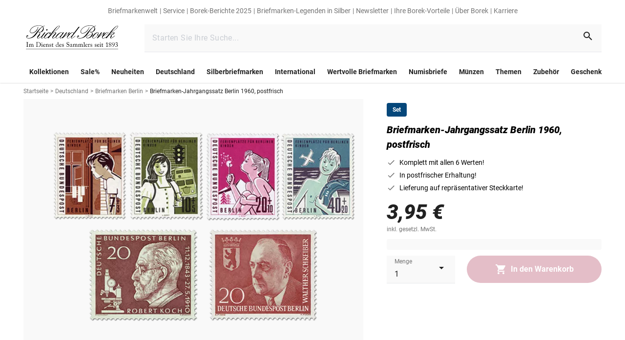

--- FILE ---
content_type: text/html;charset=utf-8
request_url: https://www.borek.de/briefmarken-berlin-jahrgangssatz-1960-komplett
body_size: 189701
content:
<!DOCTYPE html><html  lang="de"><head><meta charset="utf-8">
<meta name="viewport" content="width=device-width, initial-scale=1">
<title>Briefmarken-Jahrgangssatz Berlin 1960 in postfrischer Erhaltung | borek.de</title>
<style nonce="erUPF7rIkm+DGBr9EnnBSAgv" type="text/css" id="az-theme-module">:root {
    --tw-primary: #212121;
--tw-rgb-primary: 33, 33, 33;
--tw-rgba-primary: 33, 33, 33, --tw-bg-opacity;
--tw-primaryinverted: #ffffff;
--tw-rgb-primaryinverted: 255, 255, 255;
--tw-rgba-primaryinverted: 255, 255, 255, --tw-bg-opacity;
--tw-accent: #a32748;
--tw-rgb-accent: 163, 39, 72;
--tw-rgba-accent: 163, 39, 72, --tw-bg-opacity;
--tw-background: #ffffff;
--tw-rgb-background: 255, 255, 255;
--tw-rgba-background: 255, 255, 255, --tw-bg-opacity;
--tw-background_error: #fff9f9;
--tw-rgb-background_error: 255, 249, 249;
--tw-rgba-background_error: 255, 249, 249, --tw-bg-opacity;
--tw-background_success: #f1ffed;
--tw-rgb-background_success: 241, 255, 237;
--tw-rgba-background_success: 241, 255, 237, --tw-bg-opacity;
--tw-surface: #ffffff;
--tw-rgb-surface: 255, 255, 255;
--tw-rgba-surface: 255, 255, 255, --tw-bg-opacity;
--tw-success: #1f8900;
--tw-rgb-success: 31, 137, 0;
--tw-rgba-success: 31, 137, 0, --tw-bg-opacity;
--tw-error: #ff0000;
--tw-rgb-error: 255, 0, 0;
--tw-rgba-error: 255, 0, 0, --tw-bg-opacity;
--tw-info: #737373;
--tw-rgb-info: 115, 115, 115;
--tw-rgba-info: 115, 115, 115, --tw-bg-opacity;
--tw-warning: #bea53e;
--tw-rgb-warning: 190, 165, 62;
--tw-rgba-warning: 190, 165, 62, --tw-bg-opacity;
--tw-secondary_1: #05477a;
--tw-rgb-secondary_1: 5, 71, 122;
--tw-rgba-secondary_1: 5, 71, 122, --tw-bg-opacity;
--tw-secondary_2: #1f8900;
--tw-rgb-secondary_2: 31, 137, 0;
--tw-rgba-secondary_2: 31, 137, 0, --tw-bg-opacity;
--tw-secondary_2_gold: #bea53e;
--tw-rgb-secondary_2_gold: 190, 165, 62;
--tw-rgba-secondary_2_gold: 190, 165, 62, --tw-bg-opacity;
--tw-secondary_3: #212121;
--tw-rgb-secondary_3: 33, 33, 33;
--tw-rgba-secondary_3: 33, 33, 33, --tw-bg-opacity;
--tw-grey: #737373;
--tw-rgb-grey: 115, 115, 115;
--tw-rgba-grey: 115, 115, 115, --tw-bg-opacity;
--tw-grey_light: #e0e0e0;
--tw-rgb-grey_light: 224, 224, 224;
--tw-rgba-grey_light: 224, 224, 224, --tw-bg-opacity;
--tw-hover: #f5f5f5;
--tw-rgb-hover: 245, 245, 245;
--tw-rgba-hover: 245, 245, 245, --tw-bg-opacity;
--tw-grey_white: #f9f9f9;
--tw-rgb-grey_white: 249, 249, 249;
--tw-rgba-grey_white: 249, 249, 249, --tw-bg-opacity;
--tw-font_primary: #212121;
--tw-rgb-font_primary: 33, 33, 33;
--tw-rgba-font_primary: 33, 33, 33, --tw-bg-opacity;
--tw-font_secondary: #737373;
--tw-rgb-font_secondary: 115, 115, 115;
--tw-rgba-font_secondary: 115, 115, 115, --tw-bg-opacity;
--tw-font_inverted: #ffffff;
--tw-rgb-font_inverted: 255, 255, 255;
--tw-rgba-font_inverted: 255, 255, 255, --tw-bg-opacity;
--tw-gradient_1_start: #ffffff;
--tw-rgb-gradient_1_start: 255, 255, 255;
--tw-rgba-gradient_1_start: 255, 255, 255, --tw-bg-opacity;
--tw-gradient_1_end: #e0e0e0;
--tw-rgb-gradient_1_end: 224, 224, 224;
--tw-rgba-gradient_1_end: 224, 224, 224, --tw-bg-opacity;
--tw-gradient_2_start: #212121;
--tw-rgb-gradient_2_start: 33, 33, 33;
--tw-rgba-gradient_2_start: 33, 33, 33, --tw-bg-opacity;
--tw-gradient_2_end: #05477a;
--tw-rgb-gradient_2_end: 5, 71, 122;
--tw-rgba-gradient_2_end: 5, 71, 122, --tw-bg-opacity;

    
  --default-font-family: Roboto;
  --default-font-variation: sans-serif;
  --default-font-size: 16px;
  --default-font-height: 1.5;
  
    --titleLg-size: 2.625rem;--titleLg-height: 3.4375rem;--titleDefault-size: 2rem;--titleDefault-height: 2.6875rem;--titleSm-size: 1.5rem;--titleSm-height: 2rem;--titleXs-size: 1.125rem;--titleXs-height: 1.5rem;--subtitleDefault-size: 1rem;--subtitleDefault-height: 1.25rem;--subtitleSm-size: 0.875rem;--subtitleSm-height: 1.125rem;--lg-size: 1.25rem;--lg-height: 1.875rem;--default-size: 1rem;--default-height: 1.5rem;--sm-size: 0.875rem;--sm-height: 1.25rem;--xs-size: 0.75rem;--xs-height: 1rem;--2xs-size: 0.625rem;--2xs-height: 0.8125rem;--buttonDefault-size: 1rem;--buttonDefault-height: 1.3125rem;--buttonSm-size: 0.875rem;--buttonSm-height: 1.25rem;--link-size: 0.875rem;--link-height: 1.1875rem;
  }</style>
<style nonce="erUPF7rIkm+DGBr9EnnBSAgv">*,:after,:before{border:0 solid #e5e7eb;box-sizing:border-box}*{--tw-ring-inset:var(--tw-empty, );--tw-ring-offset-width:0px;--tw-ring-offset-color:#fff;--tw-ring-color:rgba(59,130,246,.5);--tw-ring-offset-shadow:0 0 #0000;--tw-ring-shadow:0 0 #0000;--tw-shadow:0 0 #0000}:root{-moz-tab-size:4;-o-tab-size:4;tab-size:4}:-moz-focusring{outline:1px dotted ButtonText}:-moz-ui-invalid{box-shadow:none}::moz-focus-inner{border-style:none;padding:0}::-webkit-inner-spin-button,::-webkit-outer-spin-button{height:auto}::-webkit-search-decoration{-webkit-appearance:none}::-webkit-file-upload-button{-webkit-appearance:button;font:inherit}[type=search]{-webkit-appearance:textfield;outline-offset:-2px}abbr[title]{-webkit-text-decoration:underline dotted;text-decoration:underline dotted}a{color:inherit;text-decoration:inherit}body{font-family:inherit;line-height:inherit;margin:0}b,strong{font-weight:bolder}button,input{color:inherit;font-family:inherit;font-size:100%;line-height:1.15;line-height:inherit;margin:0;padding:0}button{background-color:transparent;background-image:none;text-transform:none}[type=button],[type=reset],[type=submit],button{-webkit-appearance:button}[role=button],button{cursor:pointer}code{font-family:ui-monospace,SFMono-Regular,Menlo,Monaco,Consolas,Liberation Mono,Courier New,monospace;font-size:1em}html{-webkit-text-size-adjust:100%;font-family:ui-sans-serif,system-ui,-apple-system,BlinkMacSystemFont,Segoe UI,Roboto,Helvetica Neue,Arial,Noto Sans,sans-serif,Apple Color Emoji,Segoe UI Emoji,Segoe UI Symbol,Noto Color Emoji;line-height:1.5}hr{border-top-width:1px;color:inherit;height:0}h1,h2{font-size:inherit;font-weight:inherit}img{border-style:solid}input::placeholder{color:#9ca3af;opacity:1}input::webkit-input-placeholder{color:#9ca3af;opacity:1}input::-moz-placeholder{color:#9ca3af;opacity:1}input:-ms-input-placeholder{color:#9ca3af;opacity:1}input::-ms-input-placeholder{color:#9ca3af;opacity:1}iframe,img,object,svg,video{display:block;vertical-align:middle}img,video{height:auto;max-width:100%}h1,h2,hr,p{margin:0}table{border-collapse:collapse;border-color:inherit;text-indent:0}ul{list-style:none;margin:0;padding:0}.tw-titleLg{font-size:var(--titleDefault-size);font-weight:900;letter-spacing:var(--titleDefault-spacing);line-height:var(--titleDefault-height)}@media (min-width:768px){.tw-titleLg{font-size:var(--titleLg-size);letter-spacing:var(--titleLg-spacing);line-height:var(--titleLg-height)}}.tw-titleDefault{font-size:var(--titleDefault-size);font-weight:900;letter-spacing:var(--titleDefault-spacing);line-height:var(--titleDefault-height)}.tw-titleSm{font-size:var(--titleSm-size);font-weight:900;letter-spacing:var(--titleSm-spacing);line-height:var(--titleSm-height)}.tw-titleXs{font-size:var(--lg-size);font-weight:900;letter-spacing:var(--lg-spacing);line-height:var(--lg-height)}.tw-subtitleDefault{font-size:var(--titleDefault-size);letter-spacing:var(--titleDefault-spacing);line-height:var(--titleDefault-height)}.tw-max-content-width{max-width:90rem}.tw-link{color:var(--tw-secondary_1);cursor:pointer;font-size:var(--link-size);font-weight:500;letter-spacing:var(--link-spacing);line-height:var(--link-height);text-decoration-line:underline}.tw-l-container{margin-left:auto;margin-right:auto;max-width:1536px;padding-left:1rem;padding-right:1rem}@media (min-width:768px){.tw-l-container{padding-left:1.5rem;padding-right:1.5rem}}@media (min-width:1280px){.tw-l-container{padding-left:3rem;padding-right:3rem}}@media (min-width:0px){.xs\:tw-titleSm{font-size:var(--titleSm-size);font-weight:900;letter-spacing:var(--titleSm-spacing);line-height:var(--titleSm-height)}}@media (min-width:600px){.sm\:tw-titleLg{font-size:var(--titleDefault-size);font-weight:900;letter-spacing:var(--titleDefault-spacing);line-height:var(--titleDefault-height)}@media (min-width:768px){.sm\:tw-titleLg{font-size:var(--titleLg-size);letter-spacing:var(--titleLg-spacing);line-height:var(--titleLg-height)}}.sm\:tw-titleSm{font-size:var(--titleSm-size);font-weight:900;letter-spacing:var(--titleSm-spacing);line-height:var(--titleSm-height)}}@media (min-width:768px){.md\:tw-titleLg,.md\:tw-titleDefault{font-size:var(--titleDefault-size);font-weight:900;letter-spacing:var(--titleDefault-spacing);line-height:var(--titleDefault-height)}.md\:tw-titleLg{font-size:var(--titleLg-size);letter-spacing:var(--titleLg-spacing);line-height:var(--titleLg-height)}.md\:tw-titleSm{font-size:var(--titleSm-size);font-weight:900;letter-spacing:var(--titleSm-spacing);line-height:var(--titleSm-height)}.md\:tw-subtitleDefault{font-size:var(--titleDefault-size);letter-spacing:var(--titleDefault-spacing);line-height:var(--titleDefault-height)}}@media (min-width:1024px){.lg\:tw-titleLg{font-size:var(--titleDefault-size);font-weight:900;letter-spacing:var(--titleDefault-spacing);line-height:var(--titleDefault-height)}@media (min-width:768px){.lg\:tw-titleLg{font-size:var(--titleLg-size);letter-spacing:var(--titleLg-spacing);line-height:var(--titleLg-height)}}}.columns-2{-moz-columns:2;column-count:2}.break-inside-avoid{-moz-column-break-inside:avoid;break-inside:avoid}.container{width:100%}@media (min-width:600px){.container{max-width:600px}}@media (min-width:768px){.container{max-width:768px}}@media (min-width:1024px){.container{max-width:1024px}}@media (min-width:1280px){.container{max-width:1280px}}@media (min-width:0px){.container{max-width:0}}@media (min-width:1536px){.container{max-width:1536px}}.space-y-4>:not([hidden])~:not([hidden]){--tw-space-y-reverse:0;margin-bottom:calc(1rem*var(--tw-space-y-reverse));margin-top:calc(1rem*(1 - var(--tw-space-y-reverse)))}.space-y-3>:not([hidden])~:not([hidden]){--tw-space-y-reverse:0;margin-bottom:calc(.75rem*var(--tw-space-y-reverse));margin-top:calc(.75rem*(1 - var(--tw-space-y-reverse)))}.space-x-4>:not([hidden])~:not([hidden]){--tw-space-x-reverse:0;margin-left:calc(1rem*(1 - var(--tw-space-x-reverse)));margin-right:calc(1rem*var(--tw-space-x-reverse))}.space-x-8>:not([hidden])~:not([hidden]){--tw-space-x-reverse:0;margin-left:calc(2rem*(1 - var(--tw-space-x-reverse)));margin-right:calc(2rem*var(--tw-space-x-reverse))}.space-x-2>:not([hidden])~:not([hidden]){--tw-space-x-reverse:0;margin-left:calc(.5rem*(1 - var(--tw-space-x-reverse)));margin-right:calc(.5rem*var(--tw-space-x-reverse))}.space-x-20>:not([hidden])~:not([hidden]){--tw-space-x-reverse:0;margin-left:calc(5rem*(1 - var(--tw-space-x-reverse)));margin-right:calc(5rem*var(--tw-space-x-reverse))}.bg-tw-grey_white{background-color:var(--tw-grey_white)}.bg-current{background-color:currentColor}.bg-tw-primary{background-color:var(--tw-primary)}.bg-tw-accent{background-color:var(--tw-accent)}.\!bg-transparent{background-color:transparent!important}.\!bg-gray-100{--tw-bg-opacity:1!important;background-color:rgba(243,244,246,var(--tw-bg-opacity))!important}.bg-tw-hover{background-color:var(--tw-hover)}.bg-tw-background{background-color:var(--tw-background)}.bg-white{--tw-bg-opacity:1;background-color:rgba(255,255,255,var(--tw-bg-opacity))}.bg-transparent{background-color:transparent}.bg-black{--tw-bg-opacity:1;background-color:rgba(0,0,0,var(--tw-bg-opacity))}.bg-tw-grey_light{background-color:var(--tw-grey_light)}.hover\:bg-tw-hover:hover{background-color:var(--tw-hover)}.bg-tw-rgba-primary{background-color:rgba(var(--tw-rgb-primary),var(--tw-bg-opacity))}.bg-gray-400{--tw-bg-opacity:1;background-color:rgba(156,163,175,var(--tw-bg-opacity))}.\!bg-tw-rgb-grey_white{background-color:rgb(var(--tw-rgb-grey_white))!important}.\!bg-tw-rgb-background{background-color:rgb(var(--tw-rgb-background))!important}.\!bg-tw-grey_light{background-color:var(--tw-grey_light)!important}.\!bg-tw-grey_white{background-color:var(--tw-grey_white)!important}.hover\:bg-tw-grey_white:hover{background-color:var(--tw-grey_white)}.bg-tw-grey,.hover\:bg-tw-grey:hover{background-color:var(--tw-grey)}.bg-tw-error{background-color:var(--tw-error)}.active\:bg-tw-grey_light:active{background-color:var(--tw-grey_light)}.\!bg-tw-grey{background-color:var(--tw-grey)!important}.bg-gradient-to-b{background-image:linear-gradient(to bottom,var(--tw-gradient-stops))}.from-transparent{--tw-gradient-from:transparent;--tw-gradient-stops:var(--tw-gradient-from),var(--tw-gradient-to,hsla(0,0%,100%,0))}.to-tw-gradient_2_start{--tw-gradient-to:rgba(var(--tw-gradient_2_start),var(--tw-to-opacity,1))}.bg-opacity-60{--tw-bg-opacity:.6}.bg-opacity-50{--tw-bg-opacity:.5}.bg-center{background-position:50%}.bg-top{background-position:top}.bg-no-repeat{background-repeat:no-repeat}.bg-cover{background-size:cover}.bg-contain{background-size:contain}.border-current{border-color:currentColor}.\!border-tw-primary{border-color:var(--tw-primary)!important}.border-tw-rgb-grey_light{border-color:rgb(var(--tw-rgb-grey_light))}.border-tw-primary{border-color:var(--tw-primary)}.border-tw-grey_light{border-color:var(--tw-grey_light)}.border-gray-900{--tw-border-opacity:1;border-color:rgba(17,24,39,var(--tw-border-opacity))}.border-gray-400{--tw-border-opacity:1;border-color:rgba(156,163,175,var(--tw-border-opacity))}.border-transparent,.hover\:border-transparent:hover,.not-last\:border-transparent:not(:last-child){border-color:transparent}.border-b-tw-grey_light{border-bottom-color:var(--tw-grey_light)}.border-t-tw-grey_light{border-top-color:var(--tw-grey_light)}.not-last\:border-b-tw-grey_light:not(:last-child){border-bottom-color:var(--tw-grey_light)}.border-opacity-100{--tw-border-opacity:1}.rounded-xl{border-radius:.75rem}.rounded{border-radius:.25rem}.rounded-\[26px\]{border-radius:26px}.rounded-full{border-radius:9999px}.rounded-\[4px\]{border-radius:4px}.rounded-none{border-radius:0}.rounded-\[28px\]{border-radius:28px}.rounded-\[36px\]{border-radius:36px}.rounded-1\/2{border-radius:50%}.rounded-1xl{border-radius:.5rem}.rounded-sm{border-radius:.125rem}.rounded-md{border-radius:.375rem}.rounded-1{border-radius:100%}.rounded-l{border-bottom-left-radius:.25rem}.rounded-l,.rounded-t{border-top-left-radius:.25rem}.rounded-t{border-top-right-radius:.25rem}.\!rounded-t{border-top-left-radius:.25rem!important;border-top-right-radius:.25rem!important}.rounded-t-\[0\.25rem\]{border-top-left-radius:.25rem;border-top-right-radius:.25rem}.rounded-bl{border-bottom-left-radius:.25rem}.border-solid{border-style:solid}.border-dashed{border-style:dashed}.border-none{border-style:none}.border,.border-1{border-width:1px}.border-0{border-width:0}.border-2{border-width:2px}.not-last\:border:not(:last-child){border-width:1px}.border-l-8{border-left-width:8px}.border-t-1{border-top-width:1px}.border-b-1{border-bottom-width:1px}.border-b-2{border-bottom-width:2px}.border-t{border-top-width:1px}.border-b-width-\[1px\]{border-bottom-width:1px}.box-border{box-sizing:border-box}.box-content{box-sizing:content-box}.\!cursor-default{cursor:default!important}.cursor-pointer{cursor:pointer}.cursor-default{cursor:default}.cursor-not-allowed{cursor:not-allowed}.cursor-text{cursor:text}.hover\:cursor-pointer:hover{cursor:pointer}.block{display:block}.inline-block{display:inline-block}.flex{display:flex}.inline-flex{display:inline-flex}.table{display:table}.table-row{display:table-row}.grid{display:grid}.inline-grid{display:inline-grid}.hidden{display:none}.\!hidden{display:none!important}.basis-full{flex-basis:100%}.flex-row{flex-direction:row}.flex-row-reverse{flex-direction:row-reverse}.flex-col{flex-direction:column}.flex-col-reverse{flex-direction:column-reverse}.flex-wrap{flex-wrap:wrap}.flex-nowrap{flex-wrap:nowrap}.items-start{align-items:flex-start}.items-end{align-items:flex-end}.items-center{align-items:center}.items-baseline{align-items:baseline}.self-start{align-self:flex-start}.self-end{align-self:flex-end}.self-center{align-self:center}.justify-start{justify-content:flex-start}.justify-end{justify-content:flex-end}.justify-center{justify-content:center}.justify-between{justify-content:space-between}.justify-around{justify-content:space-around}.flex-1{flex:1 1 0%}.flex-auto{flex:1 1 auto}.flex-grow{flex-grow:1}.flex-shrink-0{flex-shrink:0}.flex-shrink{flex-shrink:1}.order-2{order:2}.order-6{order:6}.order-last{order:9999}.font-700,.font-bold{font-weight:700}.font-black{font-weight:900}.\!font-normal{font-weight:400!important}.font-semibold{font-weight:600}.font-normal{font-weight:400}.font-weight-bold{font-weight:700}.font-900{font-weight:900}.font-400{font-weight:400}.\!font-700{font-weight:700!important}.h-full{height:100%}.h-16{height:4rem}.h-4{height:1rem}.h-6{height:1.5rem}.h-7{height:1.75rem}.h-12{height:3rem}.h-14{height:3.5rem}.h-10{height:2.5rem}.h-9{height:2.25rem}.h-1{height:.25rem}.h-0{height:0}.h-3{height:.75rem}.h-2{height:.5rem}.\!h-full{height:100%!important}.\.w-6xl{height:72rem}.\!h-14{height:3.5rem!important}.h-1\/2{height:50%}.h-px{height:1px}.h-20{height:5rem}.h-8{height:2rem}.h-9\.5{height:2.375rem}.h-18{height:4.5rem}.h-60rem{height:60rem}.h-2px{height:2px}.h-\[72px\]{height:72px}.h-37{height:9.25rem}.h-\[1px\]{height:1px}.text-xs{font-size:var(--xs-size);letter-spacing:var(--xs-spacing);line-height:var(--xs-height)}.text-lg{font-size:var(--lg-size);letter-spacing:var(--lg-spacing);line-height:var(--lg-height)}.text-titleSm{font-size:var(--titleSm-size);letter-spacing:var(--titleSm-spacing);line-height:var(--titleSm-height)}.text-subtitleDefault{font-size:var(--subtitleDefault-size);letter-spacing:var(--subtitleDefault-spacing);line-height:var(--subtitleDefault-height)}.text-xl{font-size:1.25rem;line-height:1.75rem}.text-titleDefault{font-size:var(--titleDefault-size);letter-spacing:var(--titleDefault-spacing);line-height:var(--titleDefault-height)}.text-sm{font-size:var(--sm-size);letter-spacing:var(--sm-spacing);line-height:var(--sm-height)}.text-tw-xs{font-size:var(--xs-size);letter-spacing:var(--xs-spacing);line-height:var(--xs-height)}.text-default{font-size:var(--default-size);letter-spacing:var(--default-spacing);line-height:var(--default-height)}.text-base{font-size:1rem;line-height:1.5rem}.text-link{font-size:var(--link-size);letter-spacing:var(--link-spacing);line-height:var(--link-height)}.text-tw-default{font-size:var(--default-size);letter-spacing:var(--default-spacing);line-height:var(--default-height)}.\!text-sm{font-size:var(--sm-size)!important;letter-spacing:var(--sm-spacing)!important;line-height:var(--sm-height)!important}.\!text-xl{font-size:1.25rem!important;line-height:1.75rem!important}.\!text-xs{font-size:var(--xs-size)!important;letter-spacing:var(--xs-spacing)!important;line-height:var(--xs-height)!important}.text-tw-lg{font-size:var(--lg-size);letter-spacing:var(--lg-spacing);line-height:var(--lg-height)}.text-2xl{font-size:1.5rem;line-height:2rem}.\!text-tw-titleSm{font-size:var(--titleSm-size)!important;letter-spacing:var(--titleSm-spacing)!important;line-height:var(--titleSm-height)!important}.\!text-lg{font-size:var(--lg-size)!important;letter-spacing:var(--lg-spacing)!important;line-height:var(--lg-height)!important}.text-2xs{font-size:var(--2xs-size);letter-spacing:var(--2xs-spacing);line-height:var(--2xs-height)}.text-tw-subtitleDefault{font-size:var(--subtitleDefault-size);letter-spacing:var(--subtitleDefault-spacing);line-height:var(--subtitleDefault-height)}.text-size-lg{font-size:var(--lg-size);letter-spacing:var(--lg-spacing);line-height:var(--lg-height)}.text-size-default{font-size:var(--default-size);letter-spacing:var(--default-spacing);line-height:var(--default-height)}.text-\[0\.375rem\]{font-size:.375rem;line-height:1}.text-\[100px\]{font-size:100px;line-height:1}.\!leading-snug{line-height:1.375!important}.leading-tight{line-height:1.25}.\!leading-\[1\.875rem\]{line-height:1.875rem!important}.\!leading-\[1\.188rem\]{line-height:1.188rem!important}.leading-\[21px\]{line-height:21px}.leading-4{line-height:1rem}.\!leading-tight{line-height:1.25!important}.\!list-none{list-style-type:none!important}.list-none{list-style-type:none}.\!m-0{margin:0!important}.m-0{margin:0}.m-3{margin:.75rem}.m-12{margin:3rem}.mx-4{margin-left:1rem;margin-right:1rem}.my-4{margin-bottom:1rem;margin-top:1rem}.-my-3{margin-bottom:-.75rem;margin-top:-.75rem}.my-2{margin-bottom:.5rem;margin-top:.5rem}.mx-3{margin-left:.75rem;margin-right:.75rem}.mx-\[0\.6875rem\]{margin-left:.6875rem;margin-right:.6875rem}.\!mx-1{margin-left:.25rem!important;margin-right:.25rem!important}.mx-2{margin-left:.5rem;margin-right:.5rem}.my-3{margin-bottom:.75rem;margin-top:.75rem}.-mx-2{margin-left:-.5rem;margin-right:-.5rem}.mx-1{margin-left:.25rem;margin-right:.25rem}.my-6{margin-bottom:1.5rem;margin-top:1.5rem}.mx-auto{margin-left:auto;margin-right:auto}.my-12{margin-bottom:3rem;margin-top:3rem}.my-5{margin-bottom:1.25rem;margin-top:1.25rem}.\!my-8{margin-bottom:2rem!important;margin-top:2rem!important}.my-8{margin-bottom:2rem;margin-top:2rem}.-mx-3{margin-left:-.75rem;margin-right:-.75rem}.-mx-4{margin-left:-1rem;margin-right:-1rem}.mt-4{margin-top:1rem}.not-last\:mb-4:not(:last-child){margin-bottom:1rem}.mb-1{margin-bottom:.25rem}.ml-7{margin-left:1.75rem}.mt-6{margin-top:1.5rem}.mb-6{margin-bottom:1.5rem}.mb-4{margin-bottom:1rem}.mb-2{margin-bottom:.5rem}.mt-2{margin-top:.5rem}.mb-\[1\.5rem\],.not-last\:mb-6:not(:last-child){margin-bottom:1.5rem}.mb-8\.5{margin-bottom:2.125rem}.mb-5{margin-bottom:1.25rem}.mb-0{margin-bottom:0}.mr-auto{margin-right:auto}.ml-5{margin-left:1.25rem}.mr-3{margin-right:.75rem}.ml-auto{margin-left:auto}.-mr-2{margin-right:-.5rem}.mt-20rem{margin-top:20rem}.mb-0\.5rem{margin-bottom:.5rem}.mt-\[6px\]{margin-top:6px}.mt-1{margin-top:.25rem}.mr-2{margin-right:.5rem}.mr-4{margin-right:1rem}.ml-4{margin-left:1rem}.mt-auto{margin-top:auto}.ml-2{margin-left:.5rem}.ml-10{margin-left:2.5rem}.-mb-3{margin-bottom:-.75rem}.-mr-4{margin-right:-1rem}.\!mt-0{margin-top:0!important}.-ml-4{margin-left:-1rem}.mt-\[-1px\]{margin-top:-1px}.last-of-type\:mb-6:last-of-type{margin-bottom:1.5rem}.not-last\:mb-1\.5:not(:last-child){margin-bottom:.375rem}.\!mt-1{margin-top:.25rem!important}.\!mb-\[2px\]{margin-bottom:2px!important}.\!mt-\[2px\]{margin-top:2px!important}.mb-10{margin-bottom:2.5rem}.mt-8\.5{margin-top:2.125rem}.ml-0{margin-left:0}.not-last\:mb-\[2\.6rem\]:not(:last-child){margin-bottom:2.6rem}.-ml-\[0\.65rem\]{margin-left:-.65rem}.-mb-\[0\.7rem\]{margin-bottom:-.7rem}.ml-1{margin-left:.25rem}.mb-12{margin-bottom:3rem}.ml-2\.5{margin-left:.625rem}.mt-\[0\.75rem\]{margin-top:.75rem}.-mt-1{margin-top:-.25rem}.mb-3{margin-bottom:.75rem}.ml-3{margin-left:.75rem}.-ml-2\.5{margin-left:-.625rem}.mb-2\.5{margin-bottom:.625rem}.mt-0{margin-top:0}.mt-12{margin-top:3rem}.mt-3{margin-top:.75rem}.mt-2px{margin-top:2px}.last\:mb-0:last-child{margin-bottom:0}.not-last\:mr-4:not(:last-child){margin-right:1rem}.mr-6{margin-right:1.5rem}.ml-6{margin-left:1.5rem}.not-last-of-type\:mr-0:not(:last-of-type){margin-right:0}.mt-5{margin-top:1.25rem}.not-last\:mr-6:not(:last-child){margin-right:1.5rem}.mt-10{margin-top:2.5rem}.mb-16{margin-bottom:4rem}.mb-8{margin-bottom:2rem}.not-last\:mb-2:not(:last-child){margin-bottom:.5rem}.mb-\[4\.5rem\]{margin-bottom:4.5rem}.mt-8{margin-top:2rem}.mb-20{margin-bottom:5rem}.mb-9{margin-bottom:2.25rem}.\!mb-0{margin-bottom:0!important}.-mr-15px{margin-right:-15px}.mb-18{margin-bottom:4.5rem}.mt-18{margin-top:4.5rem}.max-h-full{max-height:100%}.max-h-8{max-height:2rem}.max-h-12{max-height:3rem}.\!max-w-full{max-width:100%!important}.max-w-full{max-width:100%}.max-w-md{max-width:28rem}.max-w-96{max-width:24rem}.max-w-2xl{max-width:42rem}.max-w-4xl{max-width:56rem}.max-w-\[calc\(100\%-2rem\)\]{max-width:calc(100% - 2rem)}.max-w-100px{max-width:100px}.max-w-125{max-width:31.25rem}.max-w-\[4\.6884rem\]{max-width:4.6884rem}.max-w-\[6\.2rem\]{max-width:6.2rem}.max-w-\[2\.6rem\]{max-width:2.6rem}.max-w-\[2\.625rem\]{max-width:2.625rem}.max-w-\[6\.25rem\]{max-width:6.25rem}.max-w-238{max-width:59.5rem}.min-h-10{min-height:2.5rem}.min-h-1{min-height:.25rem}.min-h-4{min-height:1rem}.min-h-12{min-height:3rem}.min-h-8{min-height:2rem}.\!min-h-max{min-height:-moz-max-content!important;min-height:max-content!important}.min-h-42{min-height:10.5rem}.min-h-\[2\.12em\]{min-height:2.12em}.min-h-\[100vh\]{min-height:100vh}.min-h-389px{min-height:389px}.min-w-5{min-width:1.25rem}.min-w-12{min-width:3rem}.min-w-16{min-width:4rem}.min-w-full{min-width:100%}.min-w-24{min-width:6rem}.min-w-55{min-width:13.75rem}.object-contain{-o-object-fit:contain;object-fit:contain}.\!opacity-100{opacity:1!important}.opacity-0{opacity:0}.opacity-4{opacity:.04}.opacity-16{opacity:.16}.opacity-5{opacity:.05}.opacity-100{opacity:1}.hover\:opacity-95:hover{opacity:.95}.opacity-30{opacity:.3}.\!opacity-\[1\]{opacity:1!important}.opacity-\[0\.62\]{opacity:.62}.opacity-50{opacity:.5}.opacity-60{opacity:.6}.opacity-\[4\%\]{opacity:4%}.opacity-92{opacity:.92}.opacity-76{opacity:.76}.active\:opacity-75:active{opacity:.75}.opacity-\[16\%\]{opacity:16%}.hover\:opacity-100:hover{opacity:1}.active\:opacity-50:active{opacity:.5}.\!opacity-0{opacity:0!important}.opacity-75{opacity:.75}.opacity-85{opacity:.85}.opacity-25{opacity:.25}.opacity-35{opacity:.35}.hover\:opacity-80:hover{opacity:.8}.hover\:opacity-50:hover{opacity:.5}.overflow-auto{overflow:auto}.overflow-hidden{overflow:hidden}.overflow-visible{overflow:visible}.overflow-scroll{overflow:scroll}.overflow-x-auto{overflow-x:auto}.overflow-y-auto{overflow-y:auto}.p-4{padding:1rem}.p-6{padding:1.5rem}.p-3{padding:.75rem}.p-2{padding:.5rem}.p-9{padding:2.25rem}.p-5{padding:1.25rem}.p-7{padding:1.75rem}.\!p-4{padding:1rem!important}.p-0{padding:0}.p-1{padding:.25rem}.\!p-0{padding:0!important}.p-12{padding:3rem}.p-8{padding:2rem}.px-2{padding-left:.5rem;padding-right:.5rem}.py-2{padding-bottom:.5rem;padding-top:.5rem}.px-4{padding-left:1rem;padding-right:1rem}.py-5{padding-bottom:1.25rem;padding-top:1.25rem}.px-3{padding-left:.75rem;padding-right:.75rem}.px-1{padding-left:.25rem;padding-right:.25rem}.px-6{padding-left:1.5rem;padding-right:1.5rem}.py-3\.5{padding-bottom:.875rem;padding-top:.875rem}.py-4{padding-bottom:1rem;padding-top:1rem}.py-3{padding-bottom:.75rem;padding-top:.75rem}.px-\[3px\]{padding-left:3px;padding-right:3px}.px-16px{padding-left:16px;padding-right:16px}.\!px-0{padding-left:0!important;padding-right:0!important}.py-48px{padding-bottom:48px;padding-top:48px}.\!py-5{padding-bottom:1.25rem!important;padding-top:1.25rem!important}.\!px-6{padding-left:1.5rem!important;padding-right:1.5rem!important}.px-\[1\.375rem\]{padding-left:1.375rem;padding-right:1.375rem}.py-10{padding-bottom:2.5rem;padding-top:2.5rem}.px-15{padding-left:3.75rem;padding-right:3.75rem}.py-6{padding-bottom:1.5rem;padding-top:1.5rem}.\!py-6{padding-bottom:1.5rem!important;padding-top:1.5rem!important}.px-\[1\.125rem\]{padding-left:1.125rem;padding-right:1.125rem}.py-1{padding-bottom:.25rem;padding-top:.25rem}.px-0{padding-left:0;padding-right:0}.\!py-3{padding-bottom:.75rem!important;padding-top:.75rem!important}.py-12{padding-bottom:3rem;padding-top:3rem}.\!px-2{padding-left:.5rem!important;padding-right:.5rem!important}.py-8{padding-bottom:2rem;padding-top:2rem}.px-8{padding-left:2rem;padding-right:2rem}.pt-2{padding-top:.5rem}.pb-6{padding-bottom:1.5rem}.pl-6{padding-left:1.5rem}.not-last\:pb-4:not(:last-child){padding-bottom:1rem}.pt-\[1px\]{padding-top:1px}.pl-2{padding-left:.5rem}.\!pb-0{padding-bottom:0!important}.pt-16px{padding-top:16px}.pb-24px{padding-bottom:24px}.pt-15{padding-top:3.75rem}.pl-5{padding-left:1.25rem}.pb-2{padding-bottom:.5rem}.pb-1{padding-bottom:.25rem}.pl-4{padding-left:1rem}.pr-1\.5{padding-right:.375rem}.pl-8{padding-left:2rem}.pr-12{padding-right:3rem}.pt-4{padding-top:1rem}.\!pt-0{padding-top:0!important}.pr-4{padding-right:1rem}.pb-7{padding-bottom:1.75rem}.pt-12{padding-top:3rem}.pt-6{padding-top:1.5rem}.pt-1{padding-top:.25rem}.pb-3{padding-bottom:.75rem}.pt-194px{padding-top:194px}.pb-12{padding-bottom:3rem}.pr-15px{padding-right:15px}.pl-0{padding-left:0}.tab{-moz-tab-size:4;-o-tab-size:4;tab-size:4}.pointer-events-none{pointer-events:none}.pointer-events-auto{pointer-events:auto}.\!pointer-events-auto{pointer-events:auto!important}.static{position:static}.fixed{position:fixed}.absolute{position:absolute}.\!absolute{position:absolute!important}.relative{position:relative}.\!relative{position:relative!important}.sticky{position:sticky}.inset-0{bottom:0;left:0;right:0;top:0}.right-2{right:.5rem}.top-2{top:.5rem}.top-0{top:0}.-left-0\.5{left:-.125rem}.-top-0\.5{top:-.125rem}.right-1\.5{right:.375rem}.bottom-0{bottom:0}.bottom-7{bottom:1.75rem}.right-3{right:.75rem}.bottom-2{bottom:.5rem}.left-3\/4{left:75%}.left-0{left:0}.\!left-0{left:0!important}.\!right-0{right:0!important}.right-0{right:0}.-bottom-1{bottom:-.25rem}.top-1{top:.25rem}.left-4{left:1rem}.left-5{left:1.25rem}.right-4{right:1rem}.top-5{top:1.25rem}.right-5{right:1.25rem}.-left-8{left:-2rem}.-right-8{right:-2rem}.top-\[-9px\]{top:-9px}.right-\[-9px\]{right:-9px}.-left-\[100vw\]{left:-100vw}.top-3{top:.75rem}.right-1\/2{right:50%}.resize{resize:both}.shadow-lg{--tw-shadow:0 10px 15px -3px rgb(0 0 0/.1),0 4px 6px -4px rgb(0 0 0/.1);--tw-shadow-colored:0 10px 15px -3px var(--tw-shadow-color),0 4px 6px -4px var(--tw-shadow-color)}.shadow,.shadow-lg{box-shadow:var(--tw-ring-offset-shadow,0 0 #0000),var(--tw-ring-shadow,0 0 #0000),var(--tw-shadow)}.shadow{--tw-shadow:0 1px 3px 0 rgb(0 0 0/.1),0 1px 2px -1px rgb(0 0 0/.1);--tw-shadow-colored:0 1px 3px 0 var(--tw-shadow-color),0 1px 2px -1px var(--tw-shadow-color)}.shadow-md{--tw-shadow:0 4px 6px -1px rgb(0 0 0/.1),0 2px 4px -2px rgb(0 0 0/.1);--tw-shadow-colored:0 4px 6px -1px var(--tw-shadow-color),0 2px 4px -2px var(--tw-shadow-color);box-shadow:var(--tw-ring-offset-shadow,0 0 #0000),var(--tw-ring-shadow,0 0 #0000),var(--tw-shadow)}.shadow-tw-grey_light{--tw-shadow-color:rgba(var(--tw-grey_light),1);--tw-shadow:var(--tw-shadow-colored)}.table-fixed{table-layout:fixed}.text-left{text-align:left}.text-center{text-align:center}.text-right{text-align:right}.text-tw-secondary_1{color:var(--tw-secondary_1)}.text-tw-info{color:var(--tw-info)}.text-tw-success{color:var(--tw-success)}.text-white{--tw-text-opacity:1;color:rgba(255,255,255,var(--tw-text-opacity))}.text-tw-primary{color:var(--tw-primary)}.text-tw-grey{color:var(--tw-grey)}.\!text-tw-primary{color:var(--tw-primary)!important}.hover\:text-tw-primary:hover{color:var(--tw-primary)}.\!text-white{--tw-text-opacity:1!important;color:rgba(255,255,255,var(--tw-text-opacity))!important}.\!text-tw-grey{color:var(--tw-grey)!important}.active\:text-tw-accent:active,.text-tw-accent{color:var(--tw-accent)}.text-tw-font_secondary{color:var(--tw-font_secondary)}.text-tw-error{color:var(--tw-error)}.text-tw-grey_light{color:var(--tw-grey_light)}.text-black{--tw-text-opacity:1;color:rgba(0,0,0,var(--tw-text-opacity))}.\!text-tw-secondary_1{color:var(--tw-secondary_1)!important}.text-tw-font_primary{color:var(--tw-font_primary)}.text-tw-surface{color:var(--tw-surface)}.text-tw-background{color:var(--tw-background)}.hover\:text-tw-accent:hover{color:var(--tw-accent)}.\!text-tw-font_secondary{color:var(--tw-font_secondary)!important}.text-opacity-50{--tw-text-opacity:.5}.truncate{overflow:hidden;text-overflow:ellipsis;white-space:nowrap}.italic{font-style:italic}.not-italic{font-style:normal}.uppercase{text-transform:uppercase}.capitalize{text-transform:capitalize}.\!normal-case{text-transform:none!important}.normal-case{text-transform:none}.decoration-transparent,.hover\:underline-transparent:hover,.underline-transparent{text-decoration-color:transparent}.underline{text-decoration-line:underline}.line-through{text-decoration-line:line-through}.no-underline{text-decoration:none}.content-block{content:"block"}.tracking-wide{letter-spacing:.025em}.select-none{-webkit-user-select:none;-moz-user-select:none;user-select:none}.align-baseline{vertical-align:baseline}.visible{visibility:visible}.invisible{visibility:hidden}.whitespace-pre{white-space:pre}.break-words{overflow-wrap:break-word}.w-full{width:100%}.\!w-full{width:100%!important}.w-2{width:.5rem}.w-10{width:2.5rem}.w-auto{width:auto}.w-md{width:28rem}.w-4{width:1rem}.w-7{width:1.75rem}.w-9{width:2.25rem}.w-0{width:0}.w-3{width:.75rem}.w-14{width:3.5rem}.w-2xl{width:42rem}.w-6xl{width:72rem}.w-1{width:.25rem}.w-screen{width:100vw}.w-24{width:6rem}.\!w-auto{width:auto!important}.w-8{width:2rem}.w-max{width:-moz-max-content;width:max-content}.w-18{width:4.5rem}.\!w-\[100vw\]{width:100vw!important}.w-\[12\.5rem\]{width:12.5rem}.w-\[200px\]{width:200px}.w-\[200vw\]{width:200vw}.w-\[80px\]{width:80px}.w-\[43px\]{width:43px}.w-\[2\.88rem\]{width:2.88rem}.w-37{width:9.25rem}.z-9000{z-index:9000}.z-2{z-index:2}.-z-1{z-index:-1}.z-10000{z-index:10000}.z-1000{z-index:1000}.z-7000{z-index:7000}.z-60{z-index:60}.z-59{z-index:59}.z-9999{z-index:9999}.z-9001{z-index:9001}.z-10{z-index:10}.z-1{z-index:1}.z-3{z-index:3}.z-4{z-index:4}.z-index-100{z-index:100}.\!z-1000{z-index:1000!important}.z-1002{z-index:1002}.z-1001{z-index:1001}.z-100{z-index:100}.z-3000{z-index:3000}.z-0{z-index:0}.isolate{isolation:isolate}.gap-6{grid-gap:1.5rem;gap:1.5rem}.gap-12{grid-gap:3rem;gap:3rem}.gap-5{grid-gap:1.25rem;gap:1.25rem}.gap-2\.5{grid-gap:.625rem;gap:.625rem}.gap-2{grid-gap:.5rem;gap:.5rem}.gap-10px{grid-gap:10px;gap:10px}.gap-20{grid-gap:5rem;gap:5rem}.gap-10{grid-gap:2.5rem;gap:2.5rem}.gap-4{grid-gap:1rem;gap:1rem}.gap-3{grid-gap:.75rem;gap:.75rem}.gap-8{grid-gap:2rem;gap:2rem}.gap-1{grid-gap:.25rem;gap:.25rem}.gap-x-12{-webkit-column-gap:3rem;-moz-column-gap:3rem;grid-column-gap:3rem;column-gap:3rem}.gap-x-10{-webkit-column-gap:2.5rem;-moz-column-gap:2.5rem;grid-column-gap:2.5rem;column-gap:2.5rem}.gap-x-2{-webkit-column-gap:.5rem;-moz-column-gap:.5rem;grid-column-gap:.5rem;column-gap:.5rem}.gap-x-4{-webkit-column-gap:1rem;-moz-column-gap:1rem;grid-column-gap:1rem;column-gap:1rem}.gap-x-6{-webkit-column-gap:1.5rem;-moz-column-gap:1.5rem;grid-column-gap:1.5rem;column-gap:1.5rem}.gap-y-1{-webkit-row-gap:.25rem;-moz-row-gap:.25rem;grid-row-gap:.25rem;row-gap:.25rem}.gap-y-2{-webkit-row-gap:.5rem;-moz-row-gap:.5rem;grid-row-gap:.5rem;row-gap:.5rem}.gap-y-4{-webkit-row-gap:1rem;-moz-row-gap:1rem;grid-row-gap:1rem;row-gap:1rem}.gap-y-12{-webkit-row-gap:3rem;-moz-row-gap:3rem;grid-row-gap:3rem;row-gap:3rem}.grid-cols-2{grid-template-columns:repeat(2,minmax(0,1fr))}.grid-cols-\[1fr\,440px\]{grid-template-columns:1fr 440px}.grid-cols-\[40px\,1fr\]{grid-template-columns:40px 1fr}.grid-cols-\[140px\,1fr\]{grid-template-columns:140px 1fr}.grid-cols-1{grid-template-columns:repeat(1,minmax(0,1fr))}.grid-cols-\[2fr\,3fr\]{grid-template-columns:2fr 3fr}.grid-cols-\[100\%\]{grid-template-columns:100%}.grid-cols-\[1fr\,auto\]{grid-template-columns:1fr auto}.col-span-full{-ms-grid-column-span:1/-1;grid-column:1/-1}.col-span-2{-ms-grid-column-span:span 2/span 2;grid-column:span 2/span 2}.col-start-1{grid-column-start:1}.col-start-2{grid-column-start:2}.col-start-3{grid-column-start:3}.col-end-\[-1\]{grid-column-end:-1}.grid-rows-\[auto\,1fr\,auto\]{grid-template-rows:auto 1fr auto}.grid-rows-2{grid-template-rows:repeat(2,minmax(0,1fr))}.auto-rows-auto{grid-auto-rows:auto}.row-span-2{-ms-grid-row-span:span 2/span 2;grid-row:span 2/span 2}.row-start-2{grid-row-start:2}.row-start-1{grid-row-start:1}.transform{--tw-translate-x:0;--tw-translate-y:0;--tw-translate-z:0;--tw-rotate:0;--tw-rotate-x:0;--tw-rotate-y:0;--tw-rotate-z:0;--tw-skew-x:0;--tw-skew-y:0;--tw-scale-x:1;--tw-scale-y:1;--tw-scale-z:1;transform:translate(var(--tw-translate-x)) translateY(var(--tw-translate-y)) translateZ(var(--tw-translate-z)) rotate(var(--tw-rotate)) rotateX(var(--tw-rotate-x)) rotateY(var(--tw-rotate-y)) rotate(var(--tw-rotate-z)) skew(var(--tw-skew-x)) skewY(var(--tw-skew-y)) scaleX(var(--tw-scale-x)) scaleY(var(--tw-scale-y)) scaleZ(var(--tw-scale-z))}.scale-75{--tw-scale-x:.75;--tw-scale-y:.75;--tw-scale-z:.75}.rotate-180{--tw-rotate:180deg}.translate-x-2{--tw-translate-x:.5rem}.translate-x-1\/2{--tw-translate-x:50%}.-translate-x-1{--tw-translate-x:-.25rem}.transition-all{transition-duration:.15s;transition-property:all;transition-timing-function:cubic-bezier(.4,0,.2,1)}.transition-opacity{transition-duration:.15s;transition-property:opacity;transition-timing-function:cubic-bezier(.4,0,.2,1)}.transition{transition-duration:.15s;transition-property:background-color,border-color,color,fill,stroke,opacity,box-shadow,transform,filter,-webkit-backdrop-filter;transition-property:background-color,border-color,color,fill,stroke,opacity,box-shadow,transform,filter,backdrop-filter;transition-property:background-color,border-color,color,fill,stroke,opacity,box-shadow,transform,filter,backdrop-filter,-webkit-backdrop-filter;transition-timing-function:cubic-bezier(.4,0,.2,1)}.transition-transform{transition-duration:.15s;transition-property:transform;transition-timing-function:cubic-bezier(.4,0,.2,1)}.transition-colors{transition-duration:.15s;transition-property:background-color,border-color,color,fill,stroke;transition-timing-function:cubic-bezier(.4,0,.2,1)}.transition-shadow{transition-duration:.15s;transition-property:box-shadow;transition-timing-function:cubic-bezier(.4,0,.2,1)}.ease-in-out{transition-timing-function:cubic-bezier(.4,0,.2,1)}.ease-out{transition-timing-function:cubic-bezier(0,0,.2,1)}.duration-300{transition-duration:.3s}.duration-250{transition-duration:.25s}.filter{--tw-blur:var(--tw-empty, );--tw-brightness:var(--tw-empty, );--tw-contrast:var(--tw-empty, );--tw-grayscale:var(--tw-empty, );--tw-hue-rotate:var(--tw-empty, );--tw-invert:var(--tw-empty, );--tw-saturate:var(--tw-empty, );--tw-sepia:var(--tw-empty, );--tw-drop-shadow:var(--tw-empty, );filter:var(--tw-blur) var(--tw-brightness) var(--tw-contrast) var(--tw-grayscale) var(--tw-hue-rotate) var(--tw-invert) var(--tw-saturate) var(--tw-sepia) var(--tw-drop-shadow)}.blur{--tw-blur:blur(8px)}.line-clamp-none{-webkit-line-clamp:unset}.line-clamp-1{-webkit-line-clamp:1}.line-clamp-1,.line-clamp-2{display:-webkit-box;overflow:hidden;-webkit-box-orient:vertical}.line-clamp-2{-webkit-line-clamp:2}.line-clamp-3{-webkit-line-clamp:3}.line-clamp-3,.line-clamp-4{display:-webkit-box;overflow:hidden;-webkit-box-orient:vertical}.line-clamp-4{-webkit-line-clamp:4}.line-clamp-5{-webkit-line-clamp:5}.line-clamp-5,.line-clamp-6{display:-webkit-box;overflow:hidden;-webkit-box-orient:vertical}.line-clamp-6{-webkit-line-clamp:6}.line-clamp-7{-webkit-line-clamp:7}.line-clamp-7,.line-clamp-8{display:-webkit-box;overflow:hidden;-webkit-box-orient:vertical}.line-clamp-8{-webkit-line-clamp:8}.line-clamp-9{-webkit-line-clamp:9}.line-clamp-10,.line-clamp-9{display:-webkit-box;overflow:hidden;-webkit-box-orient:vertical}.line-clamp-10{-webkit-line-clamp:10}.line-clamp-11{-webkit-line-clamp:11}.line-clamp-11,.line-clamp-12{display:-webkit-box;overflow:hidden;-webkit-box-orient:vertical}.line-clamp-12{-webkit-line-clamp:12}.line-clamp-13{-webkit-line-clamp:13}.line-clamp-13,.line-clamp-14{display:-webkit-box;overflow:hidden;-webkit-box-orient:vertical}.line-clamp-14{-webkit-line-clamp:14}.line-clamp-15{display:-webkit-box;overflow:hidden;-webkit-box-orient:vertical;-webkit-line-clamp:15}@media (min-width:0px){.xs\:text-xs{font-size:var(--xs-size);letter-spacing:var(--xs-spacing);line-height:var(--xs-height)}.xs\:text-sm{font-size:var(--sm-size);letter-spacing:var(--sm-spacing);line-height:var(--sm-height)}}@media (min-width:600px){.sm\:bg-left-top{background-position:0 0}.sm\:bg-contain{background-size:contain}.sm\:flex{display:flex}.sm\:grid{display:grid}.sm\:flex-row{flex-direction:row}.sm\:flex-col{flex-direction:column}.sm\:items-start{align-items:flex-start}.sm\:items-stretch{align-items:stretch}.sm\:justify-center{justify-content:center}.sm\:justify-between{justify-content:space-between}.sm\:order-first{order:-9999}.sm\:h-\[1\.125rem\]{height:1.125rem}.sm\:h-15{height:3.75rem}.sm\:text-lg{font-size:var(--lg-size);letter-spacing:var(--lg-spacing);line-height:var(--lg-height)}.sm\:text-sm{font-size:var(--sm-size);letter-spacing:var(--sm-spacing);line-height:var(--sm-height)}.sm\:text-titleDefault{font-size:var(--titleDefault-size);letter-spacing:var(--titleDefault-spacing);line-height:var(--titleDefault-height)}.sm\:text-default{font-size:var(--default-size);letter-spacing:var(--default-spacing);line-height:var(--default-height)}.sm\:my-12{margin-bottom:3rem;margin-top:3rem}.sm\:mr-6{margin-right:1.5rem}.sm\:mt-0{margin-top:0}.sm\:mt-14{margin-top:3.5rem}.sm\:mb-6{margin-bottom:1.5rem}.sm\:ml-auto{margin-left:auto}.sm\:mb-12{margin-bottom:3rem}.sm\:mt-12{margin-top:3rem}.sm\:max-w-\[5\.25rem\]{max-width:5.25rem}.sm\:max-w-\[12\.5rem\]{max-width:12.5rem}.sm\:min-h-261px{min-height:261px}.sm\:min-w-40{min-width:10rem}.sm\:p-3{padding:.75rem}.sm\:p-6{padding:1.5rem}.sm\:p-0{padding:0}.sm\:px-\[2\.75rem\]{padding-left:2.75rem;padding-right:2.75rem}.sm\:py-6{padding-bottom:1.5rem;padding-top:1.5rem}.sm\:px-8{padding-left:2rem;padding-right:2rem}.sm\:pt-0{padding-top:0}.sm\:pt-4{padding-top:1rem}.sm\:pt-3{padding-top:.75rem}.sm\:right-2{right:.5rem}.sm\:w-15{width:3.75rem}.sm\:gap-4{grid-gap:1rem;gap:1rem}.sm\:gap-y-18{-webkit-row-gap:4.5rem;-moz-row-gap:4.5rem;grid-row-gap:4.5rem;row-gap:4.5rem}.sm\:grid-cols-\[165px\,1fr\]{grid-template-columns:165px 1fr}.sm\:grid-cols-\[6\.5rem\,1fr\,1fr\]{grid-template-columns:6.5rem 1fr 1fr}.sm\:grid-cols-2{grid-template-columns:repeat(2,minmax(0,1fr))}.sm\:grid-cols-1{grid-template-columns:repeat(1,minmax(0,1fr))}.sm\:col-start-auto{grid-column-start:auto}.sm\:col-start-2{grid-column-start:2}.sm\:col-end-\[-1\]{grid-column-end:-1}.sm\:grid-rows-1{grid-template-rows:repeat(1,minmax(0,1fr))}.sm\:row-start-1{grid-row-start:1}}@media (min-width:600px) and (max-width:767.9px){.\@sm\:ml-auto{margin-left:auto}}@media (min-width:768px){.md\:border-0{border-width:0}.md\:flex{display:flex}.md\:grid{display:grid}.md\:hidden{display:none}.md\:flex-row{flex-direction:row}.md\:flex-nowrap{flex-wrap:nowrap}.md\:items-start{align-items:flex-start}.md\:self-center{align-self:center}.md\:justify-end{justify-content:flex-end}.md\:font-normal{font-weight:400}.md\:h-\[151px\]{height:151px}.md\:h-68{height:17rem}.md\:text-titleLg{font-size:var(--titleLg-size);letter-spacing:var(--titleLg-spacing);line-height:var(--titleLg-height)}.md\:text-default{font-size:var(--default-size);letter-spacing:var(--default-spacing);line-height:var(--default-height)}.md\:text-xl{font-size:1.25rem;line-height:1.75rem}.md\:text-lg{font-size:var(--lg-size);letter-spacing:var(--lg-spacing);line-height:var(--lg-height)}.md\:text-sm{font-size:var(--sm-size);letter-spacing:var(--sm-spacing);line-height:var(--sm-height)}.md\:text-2xl{font-size:1.5rem;line-height:2rem}.md\:text-tw-titleLg{font-size:var(--titleLg-size);letter-spacing:var(--titleLg-spacing);line-height:var(--titleLg-height)}.md\:text-tw-titleDefault{font-size:var(--titleDefault-size);letter-spacing:var(--titleDefault-spacing);line-height:var(--titleDefault-height)}.md\:text-titleSm{font-size:var(--titleSm-size);letter-spacing:var(--titleSm-spacing);line-height:var(--titleSm-height)}.md\:text-titleDefault{font-size:var(--titleDefault-size);letter-spacing:var(--titleDefault-spacing);line-height:var(--titleDefault-height)}.md\:text-\[0\.5rem\]{font-size:.5rem;line-height:1}.md\:text-\[130px\]{font-size:130px;line-height:1}.md\:m-0{margin:0}.md\:mx-3{margin-left:.75rem;margin-right:.75rem}.md\:my-2{margin-bottom:.5rem;margin-top:.5rem}.md\:-mx-3{margin-left:-.75rem;margin-right:-.75rem}.md\:-my-2{margin-bottom:-.5rem;margin-top:-.5rem}.md\:-mx-6{margin-left:-1.5rem;margin-right:-1.5rem}.md\:mb-12{margin-bottom:3rem}.md\:mt-0{margin-top:0}.md\:-mr-3{margin-right:-.75rem}.md\:mt-12{margin-top:3rem}.md\:mr-2\.4{margin-right:.6rem}.md\:mt-10{margin-top:2.5rem}.md\:ml-4{margin-left:1rem}.md\:mb-6{margin-bottom:1.5rem}.md\:mr-6{margin-right:1.5rem}.md\:ml-2{margin-left:.5rem}.md\:mt-6{margin-top:1.5rem}.md\:mr-0{margin-right:0}.md\:ml-9{margin-left:2.25rem}.md\:ml-10{margin-left:2.5rem}.md\:not-last-of-type\:mr-5:not(:last-of-type){margin-right:1.25rem}.md\:mb-24{margin-bottom:6rem}.md\:mb-7{margin-bottom:1.75rem}.md\:mr-2{margin-right:.5rem}.md\:mb-26{margin-bottom:6.5rem}.md\:max-h-\[calc\(100vh-6rem\)\]{max-height:calc(100vh - 6rem)}.md\:max-w-\[78vw\]{max-width:78vw}.md\:max-w-1\/2{max-width:50%}.md\:max-w-\[10\.313rem\]{max-width:10.313rem}.md\:max-w-\[9\.05rem\]{max-width:9.05rem}.md\:max-w-\[3\.8rem\]{max-width:3.8rem}.md\:min-h-20{min-height:5rem}.md\:p-6{padding:1.5rem}.md\:p-4{padding:1rem}.md\:p-12{padding:3rem}.md\:px-24px{padding-left:24px;padding-right:24px}.md\:py-4{padding-bottom:1rem;padding-top:1rem}.md\:py-2{padding-bottom:.5rem;padding-top:.5rem}.md\:px-6,.md\:px-\[1\.5rem\]{padding-left:1.5rem;padding-right:1.5rem}.md\:px-0{padding-left:0;padding-right:0}.md\:py-6{padding-bottom:1.5rem;padding-top:1.5rem}.md\:py-12{padding-bottom:3rem;padding-top:3rem}.md\:px-3{padding-left:.75rem;padding-right:.75rem}.md\:py-18{padding-bottom:4.5rem;padding-top:4.5rem}.md\:pb-4{padding-bottom:1rem}.md\:pt-4{padding-top:1rem}.md\:pb-3{padding-bottom:.75rem}.md\:pr-6{padding-right:1.5rem}.md\:pt-0{padding-top:0}.md\:pt-6{padding-top:1.5rem}.md\:pt-3{padding-top:.75rem}.md\:bottom-7{bottom:1.75rem}.md\:right-7{right:1.75rem}.md\:left-7\/10{left:70%}.md\:left-5\/6{left:83.333333%}.md\:table-auto{table-layout:auto}.md\:text-left{text-align:left}.md\:w-1\/4{width:25%}.md\:w-\[168px\]{width:168px}.md\:w-\[120px\]{width:120px}.md\:w-68{width:17rem}.md\:gap-6{grid-gap:1.5rem;gap:1.5rem}.md\:gap-4{grid-gap:1rem;gap:1rem}.md\:gap-2{grid-gap:.5rem;gap:.5rem}.md\:gap-5{grid-gap:1.25rem;gap:1.25rem}.md\:gap-x-6{-webkit-column-gap:1.5rem;-moz-column-gap:1.5rem;grid-column-gap:1.5rem;column-gap:1.5rem}.md\:gap-y-12{-webkit-row-gap:3rem;-moz-row-gap:3rem;grid-row-gap:3rem;row-gap:3rem}.md\:grid-cols-\[220px\,1fr\]{grid-template-columns:220px 1fr}.md\:grid-cols-2{grid-template-columns:repeat(2,minmax(0,1fr))}.md\:grid-cols-\[1fr\,max-content\]{grid-template-columns:1fr max-content}.md\:grid-cols-1{grid-template-columns:repeat(1,minmax(0,1fr))}}@media (min-width:768px) and (max-width:1023.9px){.\@md\:mt-12{margin-top:3rem}}@media (min-width:1024px){.lg\:columns-3{-moz-columns:3;column-count:3}.lg\:flex{display:flex}.lg\:grid{display:grid}.lg\:hidden{display:none}.lg\:items-center{align-items:center}.lg\:order-none{order:0}.lg\:order-1{order:1}.lg\:order-2{order:2}.lg\:order-3{order:3}.lg\:h-\[190px\]{height:190px}.lg\:text-default{font-size:var(--default-size);letter-spacing:var(--default-spacing);line-height:var(--default-height)}.lg\:text-lg{font-size:var(--lg-size);letter-spacing:var(--lg-spacing);line-height:var(--lg-height)}.lg\:text-7xl{font-size:4.5rem;line-height:1}.lg\:text-xl{font-size:1.25rem;line-height:1.75rem}.lg\:text-\[0\.625rem\]{font-size:.625rem;line-height:1}.lg\:my-12{margin-top:3rem}.lg\:my-12,.lg\:not-last\:mb-12:not(:last-child){margin-bottom:3rem}.lg\:ml-12{margin-left:3rem}.lg\:mr-6{margin-right:1.5rem}.lg\:mt-3{margin-top:.75rem}.lg\:mb-6{margin-bottom:1.5rem}.lg\:max-w-\[13\.75rem\]{max-width:13.75rem}.lg\:max-w-4\/5{max-width:80%}.lg\:max-w-\[12\.5rem\]{max-width:12.5rem}.lg\:max-w-\[5\.25rem\]{max-width:5.25rem}.lg\:min-h-\[104px\]{min-height:104px}.lg\:min-w-240{min-width:60rem}.lg\:min-w-116{min-width:29rem}.lg\:p-6{padding:1.5rem}.lg\:py-12{padding-bottom:3rem;padding-top:3rem}.lg\:py-6{padding-top:1.5rem}.lg\:pb-6,.lg\:py-6{padding-bottom:1.5rem}.lg\:pb-11{padding-bottom:2.75rem}.lg\:pb-0{padding-bottom:0}.lg\:sticky{position:sticky}.lg\:bottom-10{bottom:2.5rem}.lg\:right-10{right:2.5rem}.lg\:w-1\/2{width:50%}.lg\:w-\[220px\]{width:220px}.lg\:w-\[145px\]{width:145px}.lg\:gap-8{grid-gap:2rem;gap:2rem}.lg\:gap-5{grid-gap:1.25rem;gap:1.25rem}.lg\:grid-cols-4{grid-template-columns:repeat(4,minmax(0,1fr))}.lg\:grid-cols-2{grid-template-columns:repeat(2,minmax(0,1fr))}.lg\:grid-cols-\[2fr\,1fr\]{grid-template-columns:2fr 1fr}.lg\:grid-cols-\[285px\,1fr\]{grid-template-columns:285px 1fr}.lg\:grid-cols-3{grid-template-columns:repeat(3,minmax(0,1fr))}.lg\:col-span-full{-ms-grid-column-span:1/-1;grid-column:1/-1}}@media (min-width:1280px){.xl\:columns-4{-moz-columns:4;column-count:4}.xl\:flex{display:flex}.xl\:flex-row{flex-direction:row}.xl\:mx-60{margin-left:15rem;margin-right:15rem}.xl\:mt-28{margin-top:7rem}.xl\:mb-18{margin-bottom:4.5rem}.xl\:mb-0{margin-bottom:0}.xl\:mb-12{margin-bottom:3rem}.xl\:mb-36{margin-bottom:9rem}.xl\:max-w-4\/5{max-width:80%}.xl\:px-12{padding-left:3rem;padding-right:3rem}.xl\:bottom-12{bottom:3rem}.xl\:right-12{right:3rem}.xl\:w-full{width:100%}.xl\:gap-6{grid-gap:1.5rem;gap:1.5rem}.xl\:gap-x-20{-webkit-column-gap:5rem;-moz-column-gap:5rem;grid-column-gap:5rem;column-gap:5rem}.xl\:gap-x-12{-webkit-column-gap:3rem;-moz-column-gap:3rem;grid-column-gap:3rem;column-gap:3rem}.xl\:gap-y-0{-webkit-row-gap:0;-moz-row-gap:0;grid-row-gap:0;row-gap:0}.xl\:grid-cols-\[repeat\(3\,1fr\)\]{grid-template-columns:repeat(3,1fr)}.xl\:grid-cols-3{grid-template-columns:repeat(3,minmax(0,1fr))}.xl\:grid-cols-4{grid-template-columns:repeat(4,minmax(0,1fr))}.xl\:grid-rows-\[repeat\(3\,auto\)\]{grid-template-rows:repeat(3,auto)}}@media (min-width:1536px){.\32xl\:max-w-2\/3{max-width:66.666667%}}@media (max-width:1279.9px){.\<xl\:mt-6{margin-top:1.5rem}}@media (max-width:1023.9px){.\<lg\:hidden{display:none}.\<lg\:flex-col{flex-direction:column}.\<lg\:not-last\:mb-12:not(:last-child){margin-bottom:3rem}.\<lg\:mb-0{margin-bottom:0}.\<lg\:sticky{position:sticky}}@media (max-width:767.9px){.\<md\:hidden{display:none}.\<md\:flex-shrink-0{flex-shrink:0}.\<md\:text-sm{font-size:var(--sm-size);letter-spacing:var(--sm-spacing);line-height:var(--sm-height)}.\<md\:text-xs{font-size:var(--xs-size);letter-spacing:var(--xs-spacing);line-height:var(--xs-height)}.\<md\:text-base{font-size:1rem;line-height:1.5rem}.\<md\:m-0{margin:0}.\<md\:-mx-4{margin-left:-1rem;margin-right:-1rem}.\<md\:-mx-2{margin-left:-.5rem;margin-right:-.5rem}.\<md\:mr-\[-1rem\]{margin-right:-1rem}.\<md\:mb-2{margin-bottom:.5rem}.\<md\:max-h-40{max-height:10rem}.\<md\:max-h-18{max-height:4.5rem}.\<md\:opacity-0{opacity:0}.\<md\:overflow-x-auto{overflow-x:auto}.\<md\:py-24px{padding-bottom:24px;padding-top:24px}.\<md\:px-4{padding-left:1rem}.\<md\:last\:pr-4:last-child,.\<md\:px-4{padding-right:1rem}.\<md\:absolute{position:absolute}.\<md\:relative{position:relative}.\<md\:top-0{top:0}.\<md\:left-0{left:0}.\<md\:truncate{overflow:hidden;text-overflow:ellipsis}.\<md\:truncate,.\<md\:whitespace-nowrap{white-space:nowrap}.\<md\:w-full{width:100%}.\<md\:z-2{z-index:2}.\<md\:gap-y-2{-webkit-row-gap:.5rem;-moz-row-gap:.5rem;grid-row-gap:.5rem;row-gap:.5rem}.\<md\:transition{transition-duration:.15s;transition-property:background-color,border-color,color,fill,stroke,opacity,box-shadow,transform,filter,-webkit-backdrop-filter;transition-property:background-color,border-color,color,fill,stroke,opacity,box-shadow,transform,filter,backdrop-filter;transition-property:background-color,border-color,color,fill,stroke,opacity,box-shadow,transform,filter,backdrop-filter,-webkit-backdrop-filter;transition-timing-function:cubic-bezier(.4,0,.2,1)}.\<md\:transition-all{transition-duration:.15s;transition-property:all;transition-timing-function:cubic-bezier(.4,0,.2,1)}}@media (max-width:599.9px){.\<sm\:hidden{display:none}.\<sm\:flex-col{flex-direction:column}.\<sm\:justify-between{justify-content:space-between}.\<sm\:justify-self-end{justify-self:end}.\<sm\:text-base{font-size:1rem;line-height:1.5rem}.\<sm\:mt-4{margin-top:1rem}.\<sm\:ml-\[-16px\]{margin-left:-16px}.\<sm\:mb-8{margin-bottom:2rem}.\<sm\:min-h-max{min-height:-moz-max-content;min-height:max-content}.\<sm\:p-4{padding:1rem}.\<sm\:py-16px{padding-bottom:16px;padding-top:16px}.\<sm\:text-left{text-align:left}.\<sm\:col-span-2{-ms-grid-column-span:span 2/span 2;grid-column:span 2/span 2}.\<sm\:row-span-1{-ms-grid-row-span:span 1/span 1;grid-row:span 1/span 1}}</style>
<style nonce="erUPF7rIkm+DGBr9EnnBSAgv">.az-content-page h1,.az-content-page h2,.az-content-page h3,.az-content-page h4,.az-content-page h5,.az-content-page h6,.s-tags h1,.s-tags h2,.s-tags h3,.s-tags h4,.s-tags h5,.s-tags h6{font-style:italic;overflow-wrap:anywhere}.az-content-page>*,.s-tags>*{color:#212121;font-size:var(--subtitleDefault-size);letter-spacing:var(--subtitleDefault-spacing);line-height:var(--subtitleDefault-height);margin-bottom:1rem}@media (min-width:1280px){.az-content-page>*,.s-tags>*{margin-bottom:1.5rem}}.az-content-page h1,.s-tags h1{font-size:var(--titleDefault-size);letter-spacing:var(--titleDefault-spacing);line-height:var(--titleDefault-height)}@media (min-width:768px){.az-content-page h1,.s-tags h1{font-size:var(--titleLg-size);letter-spacing:var(--titleLg-spacing);line-height:var(--titleLg-height)}}.az-content-page h2,.s-tags h2{font-size:var(--titleSm-size);letter-spacing:var(--titleSm-spacing);line-height:var(--titleSm-height)}@media (min-width:768px){.az-content-page h2,.s-tags h2{font-size:var(--titleDefault-size);letter-spacing:var(--titleDefault-spacing);line-height:var(--titleDefault-height)}}.az-content-page h3,.az-content-page h4,.az-content-page h5,.az-content-page h6,.s-tags h3,.s-tags h4,.s-tags h5,.s-tags h6{font-size:var(--titleXs-size);letter-spacing:var(--titleXs-spacing);line-height:var(--titleXs-height);margin-block:0}@media (min-width:768px){.az-content-page h3,.az-content-page h4,.az-content-page h5,.az-content-page h6,.s-tags h3,.s-tags h4,.s-tags h5,.s-tags h6{font-size:var(--titleSm-size);letter-spacing:var(--titleSm-spacing);line-height:var(--titleSm-height)}}.az-content-page p,.s-tags p{font-size:1rem;line-height:1.5rem;margin-bottom:1rem;overflow-wrap:break-word}@media (min-width:768px){.az-content-page p,.s-tags p{font-size:1.25rem;line-height:1.75rem;margin-bottom:1.5rem}}.az-content-page a,.s-tags a{border-color:transparent;border-bottom-color:var(--tw-secondary_1);border-width:1px;color:var(--tw-secondary_1);transition-duration:.15s;transition-property:all;transition-timing-function:cubic-bezier(.4,0,.2,1)}.az-content-page a:hover,.s-tags a:hover{border-color:transparent;opacity:.8}.az-content-page .az-link,.s-tags .az-link{border-width:0;color:var(--tw-primary)}.az-content-page ol,.az-content-page ul,.s-tags ol,.s-tags ul{list-style-type:disc;margin-bottom:1rem;margin-top:1rem;padding-left:1rem}@media (min-width:1280px){.az-content-page ol,.az-content-page ul,.s-tags ol,.s-tags ul{margin-bottom:1.5rem;margin-top:1.5rem}}.az-content-page ol li,.az-content-page ul li,.s-tags ol li,.s-tags ul li{font-size:var(--subtitleDefault-size);letter-spacing:var(--subtitleDefault-spacing);line-height:var(--subtitleDefault-height);position:relative}.az-content-page ol li:not(:last-child),.az-content-page ul li:not(:last-child),.s-tags ol li:not(:last-child),.s-tags ul li:not(:last-child){margin-bottom:.375rem}.az-content-page ol li:before,.az-content-page ul li:before,.s-tags ol li:before,.s-tags ul li:before{left:0}.az-content-page ol,.s-tags ol{counter-reset:listNumeric;list-style-type:none!important;padding-left:0!important}.az-content-page ol li:before,.s-tags ol li:before{color:var(--tw-accent);content:counter(listNumeric) ". ";counter-increment:listNumeric;font-weight:700;font-weight:900;position:absolute;text-align:right;top:0;width:1.5rem}.az-content-page ol li,.s-tags ol li{padding-left:1.75rem}.az-content-page table,.s-tags table{border-collapse:collapse;display:block;font-size:var(--default-size);letter-spacing:var(--default-spacing);line-height:var(--default-height);margin-bottom:1rem;overflow-x:auto}.az-content-page table td,.s-tags table td{padding:1rem}.az-content-page table td ul li,.s-tags table td ul li{padding-left:0}.az-content-page table td ul li:before,.s-tags table td ul li:before{display:none}.az-content-page table tbody:first-child tr:nth-child(odd),.s-tags table tbody:first-child tr:nth-child(odd){background-color:var(--tw-grey_white)}.az-content-page table tbody:first-child tr,.s-tags table tbody:first-child tr{border-radius:.25rem}.az-content-page table thead,.s-tags table thead{background-color:var(--tw-grey_white);font-weight:700}.az-content-page table thead td,.s-tags table thead td{padding-bottom:.5rem!important}.az-content-page table thead~tbody td,.s-tags table thead~tbody td{padding-bottom:.75rem!important;padding-top:.75rem!important}</style>
<style nonce="erUPF7rIkm+DGBr9EnnBSAgv">@font-face{font-display:swap;font-family:Roboto;font-style:normal;font-weight:400;src:url(/_nuxt/Roboto-Regular-BHeBnKzs.ttf);src:url(/_nuxt/Roboto-Regular-BORq1MFI.woff);src:url(/_nuxt/Roboto-Regular-CjbfJjO0.woff2)}@font-face{font-display:swap;font-family:Roboto;font-style:italic;font-weight:400;src:url(/_nuxt/Roboto-Italic-Dxo79a56.ttf);src:url(/_nuxt/Roboto-Italic-CONGWhFN.woff);src:url(/_nuxt/Roboto-Italic-0KLjOP-5.woff2)}@font-face{font-display:swap;font-family:Roboto;font-style:normal;font-weight:500;src:url(/_nuxt/Roboto-Medium-CFKDKRMh.ttf);src:url(/_nuxt/Roboto-Medium-6q88mBUz.woff);src:url(/_nuxt/Roboto-Medium-DRylU_ql.woff2)}@font-face{font-display:swap;font-family:Roboto;font-style:italic;font-weight:500;src:url(/_nuxt/Roboto-MediumItalic-DZe-jd04.ttf);src:url(/_nuxt/Roboto-MediumItalic-Djs_kKtW.woff);src:url(/_nuxt/Roboto-MediumItalic-CPqftbAj.woff2)}@font-face{font-display:swap;font-family:Roboto;font-style:normal;font-weight:700;src:url(/_nuxt/Roboto-Bold-BKtbn9Wi.ttf);src:url(/_nuxt/Roboto-Bold-Bs0HhmpX.woff);src:url(/_nuxt/Roboto-Bold-OBUL28o9.woff2)}@font-face{font-display:swap;font-family:Roboto;font-style:italic;font-weight:700;src:url(/_nuxt/Roboto-BoldItalic-DLtOeeWN.ttf);src:url(/_nuxt/Roboto-BoldItalic-Bz9OQfw3.woff);src:url(/_nuxt/Roboto-BoldItalic-Bbs8lVH2.woff2)}@font-face{font-display:swap;font-family:Roboto;font-style:normal;font-weight:900;src:url(/_nuxt/Roboto-Black-qr0G-G-3.ttf);src:url(/_nuxt/Roboto-Black-DWyK1A4e.woff);src:url(/_nuxt/Roboto-Black-tBYbbWl-.woff2)}@font-face{font-display:swap;font-family:Roboto;font-style:italic;font-weight:900;src:url(/_nuxt/Roboto-BlackItalic-Cd5WMiKN.ttf);src:url(/_nuxt/Roboto-BlackItalic-DvbinYiA.woff);src:url(/_nuxt/Roboto-BlackItalic-CxCOE_MU.woff2)}</style>
<style nonce="erUPF7rIkm+DGBr9EnnBSAgv">.no-scroll{overflow-y:hidden}.az-overlay[data-v-acf0d6af]{background-color:rgba(var(--tw-rgb-primary),var(--tw-bg-opacity));--tw-bg-opacity:.6;align-items:center;bottom:0;display:flex;height:100%;justify-content:center;left:0;padding-bottom:48px;padding-top:48px;position:fixed;right:0;top:0;width:100%;z-index:10000}@media (max-width:767.9px){.az-overlay[data-v-acf0d6af]{padding-bottom:24px;padding-top:24px}}@media (max-width:599.9px){.az-overlay[data-v-acf0d6af]{padding-bottom:16px;padding-top:16px}}.fade-enter-active[data-v-acf0d6af],.fade-leave-active[data-v-acf0d6af]{transition:opacity .3s ease}.fade-enter-from[data-v-acf0d6af],.fade-leave-to[data-v-acf0d6af]{opacity:0}.fade-enter-active .inner[data-v-acf0d6af],.fade-leave-active .inner[data-v-acf0d6af]{transition:transform .3s ease}.fade-enter-from .inner[data-v-acf0d6af],.fade-leave-to .inner[data-v-acf0d6af]{transform:scale(.8)}</style>
<style nonce="erUPF7rIkm+DGBr9EnnBSAgv">.az-icon{display:inline-flex;flex-shrink:0}.az-icon--disabled{cursor:default;opacity:.6}</style>
<style nonce="erUPF7rIkm+DGBr9EnnBSAgv">.az-accordion[aria-disabled=true]{opacity:.5;pointer-events:none}.az-accordion-large,.az-accordion-simple{background-color:rgb(var(--v-theme-surface));border-radius:4px;color:rgba(var(--v-theme-on-surface),var(--v-high-emphasis-opacity));flex:1 0 100%;max-width:100%;position:relative;transition:all .3s cubic-bezier(.4,0,.2,1);transition-property:margin-top,border-radius,border,max-width}.az-accordion-large{border-color:transparent;border-bottom-color:var(--tw-grey_light);border-width:1px}.az-accordion-large:first-child{border-top-color:var(--tw-grey_light)}.az-accordion-header-simple{display:flex;font-size:var(--default-size);justify-content:flex-start;letter-spacing:var(--default-spacing);line-height:var(--default-height);min-height:1.5rem;padding:.5rem 0;text-align:left}.az-accordion-header-large{align-items:center;border-radius:inherit;display:flex;font-size:var(--lg-size);justify-content:space-between;letter-spacing:var(--lg-spacing);line-height:var(--lg-height);min-height:48px;outline:none;padding:16px 24px;position:relative;text-align:start;transition:min-height .3s cubic-bezier(.4,0,.2,1);width:100%}.az-accordion-panel{display:grid;font-size:var(--default-size);grid-template-rows:0fr;transition:grid-template-rows .2s}.az-accordion-panel[aria-hidden=false]{grid-template-rows:1fr}.az-accordion-panel>div{overflow:hidden}.az-accordion-icon{margin-left:.5rem;transition-duration:.2s;transition-property:transform}.az-accordion-trigger[aria-expanded=true] .az-accordion-icon{transform:rotate(180deg)}.az-accordion .expand-transition-enter-active,.az-accordion .expand-transition-leave-to{scrollbar-width:none;-ms-overflow-style:none}.az-accordion .expand-transition-enter-active::-webkit-scrollbar,.az-accordion .expand-transition-leave-to::-webkit-scrollbar{display:none}.az-accordion--uppercase-title{text-transform:uppercase}@media (min-width:760px){.az-accordion{font-size:var(--lg-size);letter-spacing:var(--lg-spacing);line-height:var(--lg-height)}}</style>
<style nonce="erUPF7rIkm+DGBr9EnnBSAgv">.az-alert{border-radius:.25rem;display:flex}.az-alert__prepend:not(:empty){margin-right:.75rem}.az-alert__title{font-weight:700}.az-alert__content{width:100%}.az-alert__style--variant-flat{box-shadow:0 4px 12px #00000040;font-size:var(--sm-size);letter-spacing:var(--sm-spacing);line-height:var(--sm-height);padding:1rem;--tw-text-opacity:1;color:rgba(255,255,255,var(--tw-text-opacity))}.az-alert__style--variant-outlined,.az-alert__style--variant-tonal{font-size:var(--xs-size);isolation:isolate;letter-spacing:var(--xs-spacing);line-height:var(--xs-height);padding:.5rem 1rem;position:relative}.az-alert__style--variant-outlined:after,.az-alert__style--variant-tonal:after{border-bottom-left-radius:.25rem;border-color:currentColor;border-left-width:8px;border-top-left-radius:.25rem;content:"";height:100%;left:-.125rem;position:absolute;top:0;width:.5rem}.az-alert__style--variant-outlined .az-alert__content:not(.is-same-color),.az-alert__style--variant-tonal .az-alert__content:not(.is-same-color){color:var(--tw-primary)}.az-alert__style--variant-outlined{border-style:solid;border-width:1px}.az-alert__style--variant-outlined:before{bottom:0;content:"";left:0;opacity:0;position:absolute;right:0;top:0;transition-duration:.15s;transition-property:opacity;transition-timing-function:cubic-bezier(.4,0,.2,1);z-index:-1}.az-alert__style--variant-outlined:hover:before{background-color:currentColor;opacity:.04}.az-alert__style--variant-outlined:active:before{background-color:currentColor;opacity:.16}.az-alert__style--variant-tonal:before{background-color:currentColor;border-radius:.25rem;bottom:0;content:"";left:0;opacity:.05;position:absolute;right:0;top:0;z-index:-1}.az-alert__text:not(:last-child){padding-bottom:1rem}</style>
<style nonce="erUPF7rIkm+DGBr9EnnBSAgv">.az-badge{border-radius:.25rem;cursor:default;display:inline-flex;flex-direction:column;font-size:var(--xs-size);font-weight:700;height:1.75rem;justify-content:center;letter-spacing:var(--xs-spacing);line-height:var(--xs-height);padding-left:.75rem;padding-right:.75rem}.az-badge--outlined{border-width:1px}.az-badge__text{word-break:break-all}</style>
<style nonce="erUPF7rIkm+DGBr9EnnBSAgv">.az-breadcrumbs{font-size:var(--xs-size);letter-spacing:var(--xs-spacing);line-height:var(--xs-height)}.az-breadcrumbs-list{display:flex;flex-wrap:wrap}.az-breadcrumbs-list__item{align-items:center;color:var(--tw-grey);display:inline-flex;pointer-events:auto!important}.az-breadcrumbs-list__item:last-child{color:var(--tw-primary)!important;opacity:1}.az-breadcrumbs-list__item-link{align-items:center;display:flex;text-decoration:none;transition-duration:.15s;transition-property:all;transition-timing-function:cubic-bezier(.4,0,.2,1)}.az-breadcrumbs-list__item-link:hover{color:var(--tw-primary)}.az-breadcrumbs-list__item-divider{display:inline-block;padding-left:.25rem;padding-right:.25rem}</style>
<style nonce="erUPF7rIkm+DGBr9EnnBSAgv">.az-loading-spinner{animation:l20-1 .8s linear infinite alternate,l20-2 1.6s linear infinite;aspect-ratio:1;border:2px solid #fff;border-radius:50%;height:22px;width:22px}.az-loading-spinner--sm{height:1rem;width:1rem}.az-loading-spinner--lg{height:1.75rem;width:1.75rem}.az-loading-spinner--xl{height:2.25rem;width:2.25rem}.az-loading-spinner--xxl{height:4.5rem;width:4.5rem}@keyframes l20-1{0%{clip-path:polygon(50% 50%,0 0,50% 0,50% 0,50% 0,50% 0,50% 0)}12.5%{clip-path:polygon(50% 50%,0 0,50% 0,100% 0,100% 0,100% 0,100% 0)}25%{clip-path:polygon(50% 50%,0 0,50% 0,100% 0,100% 100%,100% 100%,100% 100%)}50%{clip-path:polygon(50% 50%,0 0,50% 0,100% 0,100% 100%,50% 100%,0 100%)}62.5%{clip-path:polygon(50% 50%,100% 0,100% 0,100% 0,100% 100%,50% 100%,0 100%)}75%{clip-path:polygon(50% 50%,100% 100%,100% 100%,100% 100%,100% 100%,50% 100%,0 100%)}to{clip-path:polygon(50% 50%,50% 100%,50% 100%,50% 100%,50% 100%,50% 100%,0 100%)}}@keyframes l20-2{0%{transform:scaleY(1) rotate(0)}49.99%{transform:scaleY(1) rotate(135deg)}50%{transform:scaleY(-1) rotate(0)}to{transform:scaleY(-1) rotate(-135deg)}}</style>
<style nonce="erUPF7rIkm+DGBr9EnnBSAgv">.az-button{background-color:var(--tw-primary);border-radius:26px;box-sizing:border-box;cursor:pointer;display:inline-block;font-size:var(--default-size);font-weight:700;height:3rem;letter-spacing:var(--default-spacing);line-height:var(--default-height)}.az-button:hover{opacity:.95}.az-button--layout-primary_48{padding:.875rem 1.5rem}.az-button--layout-primary_56{padding:1rem 1.5rem}.az-button--layout-secondary_48{padding:.875rem 1.5rem}.az-button--layout-secondary_text{padding:.875rem 1rem}.az-button--layout-chip{padding:.75rem 1rem}.az-button--layout-tab{padding-left:.75rem;padding-right:.75rem}.az-button__content{align-items:center;display:flex;height:100%;justify-content:center;grid-gap:.625rem;gap:.625rem}.az-button__content--small-gap{grid-gap:.5rem;gap:.5rem}.az-button--disabled{cursor:not-allowed;opacity:.3;pointer-events:none}.az-button--font-sm{font-size:var(--sm-size);letter-spacing:var(--sm-spacing);line-height:var(--sm-height)}.az-button__counter{background-color:var(--tw-accent);border-radius:.75rem;font-size:11px;font-weight:700;line-height:19px;min-width:1.25rem;padding-left:3px;padding-right:3px;padding-top:1px;position:absolute;right:.375rem;text-align:center;top:-.125rem;--tw-text-opacity:1;color:rgba(255,255,255,var(--tw-text-opacity))}.az-button--rounded{border-radius:9999px;min-width:var(--az-btn-height);padding:0}.az-button--outlined{background-color:transparent!important;border-color:var(--tw-primary)!important;border-style:solid!important;border-width:1px!important}.az-button--outlined:hover{--tw-bg-opacity:1!important;background-color:rgba(243,244,246,var(--tw-bg-opacity))!important}.az-button--tonal{background-color:transparent!important}.az-button--tonal:hover{--tw-bg-opacity:1!important;background-color:rgba(243,244,246,var(--tw-bg-opacity))!important;opacity:1!important}.az-button--tonal-cornered{border-radius:4px}.az-button--plain{background-color:transparent!important;opacity:.62!important}.az-button--plain:hover{opacity:1!important}.az-button--plain-cornered{border-radius:0}.az-button--size-sm{height:2.375rem}.az-button--size-lg{border-radius:28px;height:3.5rem}.az-button--size-xl{border-radius:36px;height:4.5rem}</style>
<style nonce="erUPF7rIkm+DGBr9EnnBSAgv">.az-checkbox[data-v-437b66e2]{cursor:pointer;display:grid;grid-template-columns:40px 1fr;min-height:2.5rem}.az-checkbox__wrapper[data-v-437b66e2]:hover{background-color:var(--tw-hover)}.az-checkbox__wrapper[data-v-437b66e2]{align-items:center;align-self:center;border-radius:50%;display:flex;height:2.5rem;justify-content:center;position:relative;width:2.5rem}.az-checkbox__hint[data-v-437b66e2]{font-size:var(--xs-size);grid-column-start:2;letter-spacing:var(--xs-spacing);line-height:var(--xs-height);opacity:.5;-webkit-user-select:none;-moz-user-select:none;user-select:none}.az-checkbox__hint--error[data-v-437b66e2]{color:var(--tw-error)}.az-checkbox--disabled[data-v-437b66e2]{opacity:.2!important;pointer-events:none!important;-webkit-user-select:none!important;-moz-user-select:none!important;user-select:none!important}.az-checkbox__label[data-v-437b66e2]{align-items:center;display:flex;font-size:1rem;line-height:1.5rem;-webkit-user-select:none;-moz-user-select:none;user-select:none}.hint-slide-enter-active[data-v-437b66e2]{transition:all .3s ease-out}.hint-slide-leave-active[data-v-437b66e2]{transition:all .3s}.hint-slide-enter-from[data-v-437b66e2],.hint-slide-leave-to[data-v-437b66e2]{opacity:0;transform:translateY(-16px)}label[data-v-437b66e2]{cursor:pointer}</style>
<style nonce="erUPF7rIkm+DGBr9EnnBSAgv">.az-columns{display:flex;flex-direction:column;grid-gap:1.5rem;gap:1.5rem}.az-columns>div{flex:0 1 50%;max-width:100%}@media (min-width:1024px){.az-columns--lg{flex-direction:row}.az-columns--lg>div{max-width:50%}}@media (min-width:768px){.az-columns--md{flex-direction:row}.az-columns--md>div{max-width:50%}}@media (min-width:600px){.az-columns--sm{flex-direction:row}.az-columns--sm>div{max-width:50%}}</style>
<style nonce="erUPF7rIkm+DGBr9EnnBSAgv">.az-dialog-header{align-items:center;border-color:var(--tw-primary);border-style:solid;border-width:0 0 1px;color:var(--59786e76);display:flex;min-height:.25rem;padding:1rem;position:relative}@media (min-width:768px){.az-dialog-header{min-height:5rem;padding:1rem 1.5rem}}.az-dialog-header--border{border-bottom-width:1px;border-color:var(--tw-grey_light);border-style:solid}.az-dialog-header__title{font-size:var(--lg-size);font-weight:600;letter-spacing:var(--lg-spacing);line-height:var(--lg-height)}.az-dialog-header__close{margin:-.75rem -.5rem -.75rem auto}@media (min-width:768px){.az-dialog-header__close{margin-right:-.75rem}}</style>
<style nonce="erUPF7rIkm+DGBr9EnnBSAgv">.az-dialog{background-color:var(--tw-background);border-radius:.25rem;display:flex;flex-direction:column;max-width:100%}.az-dialog__header{--tw-bg-opacity:1;background-color:rgba(255,255,255,var(--tw-bg-opacity));border-top-left-radius:.25rem;border-top-right-radius:.25rem;position:sticky;top:0;z-index:2}.az-dialog__main{height:100%}.az-dialog__main-inner{--tw-bg-opacity:1;background-color:rgba(255,255,255,var(--tw-bg-opacity));height:100%;padding:1rem}@media (min-width:768px){.az-dialog__main-inner{padding:1.5rem}}.az-dialog__main--scrollable{overflow:auto;scrollbar-gutter:stable both-edges}.az-dialog__main--with-footer .az-dialog__main-inner{height:100%;padding-bottom:0!important}.az-dialog__footer{--tw-bg-opacity:1;align-items:center;background-color:rgba(255,255,255,var(--tw-bg-opacity));bottom:0;display:flex;flex-direction:column;padding:16px 16px 24px;position:sticky;width:100%;z-index:2;grid-gap:10px;gap:10px;transition-duration:.15s;transition-duration:.3s;transition-property:background-color,border-color,color,fill,stroke,opacity,box-shadow,transform,filter,-webkit-backdrop-filter;transition-property:background-color,border-color,color,fill,stroke,opacity,box-shadow,transform,filter,backdrop-filter;transition-property:background-color,border-color,color,fill,stroke,opacity,box-shadow,transform,filter,backdrop-filter,-webkit-backdrop-filter;transition-timing-function:cubic-bezier(.4,0,.2,1)}@media (min-width:600px){.az-dialog__footer{flex-direction:row;justify-content:space-between}}@media (min-width:768px){.az-dialog__footer{padding-left:24px;padding-right:24px}}.az-dialog__footer--shadow{box-shadow:0 0 10px #00000026}.az-dialog__footer--border{border-color:rgb(var(--tw-rgb-grey_light));border-style:solid;border-top-width:1px}</style>
<style nonce="erUPF7rIkm+DGBr9EnnBSAgv">.az-drawer__main[data-v-8cbd921b]{background-color:var(--tw-background);display:flex;filter:drop-shadow(0 6px 16px rgba(0,0,0,.25));flex-direction:column;height:100%;left:0;position:fixed;top:0;width:var(--078dfe99);z-index:10000}.az-drawer__main__prepend[data-v-8cbd921b]{align-items:center;display:flex;justify-content:space-between;position:sticky}.az-drawer__main__content[data-v-8cbd921b]{border-bottom:1px solid #e5e7eb;border-top:1px solid #e5e7eb;flex:0 1 auto;height:100%;overflow-y:auto;padding:1rem}.az-drawer__main__append[data-v-8cbd921b]{bottom:0;position:sticky}.v-enter-active[data-v-8cbd921b],.v-leave-active[data-v-8cbd921b]{transition:all .5s ease}.v-enter-from[data-v-8cbd921b],.v-leave-to[data-v-8cbd921b]{transform:translate(-100%)}</style>
<style nonce="erUPF7rIkm+DGBr9EnnBSAgv">.az-dropdown-menu{border-radius:1.5rem;display:flex;flex-direction:column;position:relative}.az-dropdown-menu__dropdown{background-color:#fff;border-radius:.5rem;box-shadow:0 6px 16px #00000040;min-width:100%;overflow-y:auto;position:absolute;width:-moz-max-content;width:max-content;z-index:10000}.az-dropdown-menu__text-animation{animation:textanimation .2s ease-in-out}.az-dropdown-menu .fade-enter-active{animation:fade-in-out-animation .2s ease-in-out}.az-dropdown-menu .fade-leave-active{animation:fade-in-out-animation .2s ease-in-out reverse}@keyframes fade-in-out-animation{0%{opacity:0;scale:.5 0}50%{opacity:1}to{opacity:1;scale:1 1}}@keyframes textanimation{0%{opacity:0}50%{opacity:0}to{opacity:1}}</style>
<style nonce="erUPF7rIkm+DGBr9EnnBSAgv">.az-hint{cursor:default;display:flex;flex-direction:row;font-size:var(--xs-size);letter-spacing:var(--xs-spacing);line-height:var(--xs-height);margin-bottom:.25rem;margin-top:6px;min-height:1rem;width:auto}.az-hint__text{flex-grow:1}.az-hint__max-length{color:var(--tw-grey)}.az-hint--disabled{opacity:.5}.az-hint--error{color:var(--tw-error)}</style>
<style nonce="erUPF7rIkm+DGBr9EnnBSAgv">.expand{animation-fill-mode:both;animation-name:expand-animation;animation-timing-function:ease-in-out}.collapse,.expand{animation-duration:.2s}.collapse{animation-fill-mode:both;animation-name:collapse-animation;animation-timing-function:ease-in-out}@keyframes expand-animation{0%{width:0}to{width:100%}}@keyframes collapse-animation{0%{width:100%}to{width:0}}@keyframes label-empty-animation{0%{transform:translateY(0) scale(1)}to{transform:translateY(15px) scale(1.35)}}@keyframes label-full-animation{to{transform:translateY(0) scale(1)}}.az-textfield{align-items:center;cursor:pointer;display:flex;flex-direction:column;overflow:hidden;width:100%}.az-textfield--disabled{--tw-text-opacity:.5}.az-textfield__hint{display:flex;justify-content:space-between;width:100%}.az-textfield__hint--disabled{cursor:default}.az-textfield__hint--counter{color:var(--tw-grey);display:flex;font-size:var(--xs-size);letter-spacing:var(--xs-spacing);line-height:var(--xs-height);text-align:right}.az-textfield__input{border-bottom-width:1px;border-style:solid;color:var(--tw-primary);cursor:pointer;cursor:text}.az-textfield__input,.az-textfield__input__container{position:relative;width:100%}.az-textfield__input--disabled{--tw-border-opacity:1;border-color:rgba(156,163,175,var(--tw-border-opacity));border-style:dashed;cursor:default;opacity:.5}.az-textfield__input--no-border{border-style:none}.az-textfield__input__field{border-top-left-radius:.25rem!important;border-top-right-radius:.25rem!important;box-sizing:border-box!important;font-family:Roboto;font-size:1rem;font-style:normal;font-weight:400;letter-spacing:0;line-height:1.5rem;position:relative!important;z-index:2!important}.az-textfield__input__field--no-resize{resize:none}.az-textfield__input__field--no-autocomplete-color:-webkit-autofill{box-shadow:inset 0 0 0 50px var(--440666cb)}.az-textfield__input__field--no-autocomplete-color:autofill{box-shadow:inset 0 0 0 50px var(--440666cb)}.az-textfield__input__field__shadow{color:var(--tw-grey)!important;left:0!important;position:absolute!important;top:0!important;z-index:1!important}.az-textfield__input__line{align-items:center;background-color:var(--tw-grey_white);cursor:pointer;display:flex;flex-direction:row;width:100%}.az-textfield__input__line--disabled{cursor:default!important}.az-textfield__input__line--error{background-color:var(--tw-error)}.az-textfield__input__line__icon{align-items:center;display:flex;z-index:10}.az-textfield__input__line__slot{padding-left:1rem;padding-right:1rem}.az-textfield__input__line__slot--left{padding-left:1rem}.az-textfield__input textarea{border:none;box-shadow:none;letter-spacing:.025em;outline:none;overflow:auto;padding-left:1rem;padding-right:.375rem;width:100%}.az-textfield__input input{all:unset;letter-spacing:.025em;padding-left:1rem;padding-right:.375rem;width:100%}.az-textfield__input input::-webkit-input-placeholder{opacity:.5}.az-textfield__label{color:var(--tw-grey);cursor:pointer;font-size:var(--xs-size);left:1rem;letter-spacing:var(--xs-spacing);line-height:var(--xs-height);overflow:hidden;pointer-events:none;position:absolute;text-overflow:ellipsis;top:.25rem;transform-origin:left;white-space:nowrap;z-index:3}.az-textfield__label--disabled{cursor:default}.az-textfield__label--prepended-icon{left:3.5rem}.az-textfield__label--focused{--tw-text-opacity:1;color:rgba(0,0,0,var(--tw-text-opacity))}.az-textfield__label--error{color:var(--tw-error)}.az-textfield__label--empty{transform:translateY(15px) scale(1.35)}.az-textfield__label--animate-empty{animation-duration:.2s;animation-fill-mode:both;animation-name:label-empty-animation}.az-textfield__label--animate-full{animation-duration:.2s;animation-fill-mode:both;animation-name:label-full-animation;transform:translateY(15px) scale(1.35)}.az-textfield__underline{--tw-bg-opacity:1;background-color:rgba(0,0,0,var(--tw-bg-opacity));cursor:default;height:2px;margin-top:-1px;width:0;z-index:1}.az-textfield__underline--error{background-color:var(--tw-error)}.az-textfield__underline--disabled{cursor:default}</style>
<style nonce="erUPF7rIkm+DGBr9EnnBSAgv">.az-list{margin:0!important;padding:.5rem 0!important}.az-list__overlay{--tw-bg-opacity:1;background-color:rgba(0,0,0,var(--tw-bg-opacity));height:100%;left:0;opacity:0;position:absolute;top:0;transition-duration:.25s;width:100%}.az-list__overlay:hover{opacity:4%;transition-duration:.25s}.az-list__list{cursor:pointer;font-size:var(--default-size);letter-spacing:var(--default-spacing);line-height:var(--default-height);margin:0;padding:.75rem 1rem;position:relative}.az-list__list--active{background-color:var(--tw-grey_light)}</style>
<style nonce="erUPF7rIkm+DGBr9EnnBSAgv">.az-input-select__menu{list-style-type:none!important;max-width:100%}.az-input-select__icon{animation:rotate .2s ease-in-out forwards}.az-input-select__icon--back{animation:rotate-back .2s ease-in-out forwards}.az-input-select--autocomplete{color:var(--tw-grey)!important}@keyframes rotate{0%{transform:rotate(0)}to{transform:rotate(180deg)}}@keyframes rotate-back{0%{transform:rotate(180deg)}to{transform:rotate(0)}}</style>
<style nonce="erUPF7rIkm+DGBr9EnnBSAgv">.az-navigation-menu-item{align-items:center;color:var(--tw-primary);cursor:pointer;display:flex;list-style-type:none;width:100%}.az-navigation-menu-item--separator{border-color:var(--tw-grey_light);border-top-width:1px}.az-navigation-menu-item--hover{background-color:var(--tw-grey_white)}.az-navigation-menu-item--hover:hover{background-color:var(--tw-hover)}.az-navigation-menu-item--active{background-color:var(--tw-grey_light);font-weight:700}.az-navigation-menu-item--selected{font-weight:700}.az-navigation-menu-item__link-inner{align-items:center;display:flex;flex:1 1 0%}.az-navigation-menu-item__link-inner--bold{font-size:var(--lg-size);font-weight:700;letter-spacing:var(--lg-spacing);line-height:var(--lg-height)}@media (min-width:768px){.az-navigation-menu-item__link-inner--bold{font-size:var(--default-size);font-weight:400;letter-spacing:var(--default-spacing);line-height:var(--default-height)}}.az-navigation-menu-item__link-inner-icon{margin-right:1rem}.az-navigation-menu-item__sub-icon{margin-left:1rem}.az-navigation-menu-item__link{height:100%;padding:.75rem 1rem;width:100%}.az-navigation-menu-item__link-slot{align-items:center;display:flex;height:100%;justify-content:space-between}</style>
<style nonce="erUPF7rIkm+DGBr9EnnBSAgv">.az-navigation-menu__title{background-color:var(--tw-grey_white);font-size:var(--lg-size);font-weight:900;letter-spacing:var(--lg-spacing);line-height:var(--lg-height);list-style-type:none;padding:1rem;text-transform:none}</style>
<style nonce="erUPF7rIkm+DGBr9EnnBSAgv">.az-pagination{align-items:center;display:flex;font-size:var(--default-size);justify-content:center;letter-spacing:var(--default-spacing);line-height:var(--default-height)}.az-pagination__inner{font-weight:700;margin-left:1rem;margin-right:1rem}.az-pagination__arrow-btn .v-btn{min-width:3rem;opacity:1}.az-pagination__arrow-btn .v-btn .v-icon{transition-duration:.15s;transition-property:all;transition-timing-function:cubic-bezier(.4,0,.2,1)}.az-pagination__arrow-btn .v-btn__overlay{background-color:transparent}.az-pagination__arrow-btn .v-btn[disabled]{background-color:transparent!important}.az-pagination__arrow-btn .v-btn[disabled] .v-icon__svg{fill:var(--tw-grey_light)}.az-pagination__arrow-btn:hover{background-color:rgba(var(--tw-rgb-primary),.04)}.az-pagination__arrow-btn:active{background-color:rgba(var(--tw-rgb-primary),.16)}.az-pagination__inline-btn{margin-left:.25rem!important;margin-right:.25rem!important;min-width:3rem!important}.az-pagination__inline-btn--active{opacity:1;--v-theme-overlay-multiplier:1}.az-pagination__inline-btn--active:active{opacity:.92}.az-pagination__inline-btn--active:hover{opacity:.76}.az-pagination__inline-btn--inactive:active{background-color:rgba(var(--tw-rgb-primary),.16)!important}.az-pagination__inline-btn--inactive:hover{background-color:rgba(var(--tw-rgb-primary),.04)!important}</style>
<style nonce="erUPF7rIkm+DGBr9EnnBSAgv">.az-radiofield__main{align-items:center;display:flex}.az-radiofield svg{fill:var(--tw-primary)}.az-radiofield--active svg{fill:var(--tw-success)}.az-radiofield--active label{font-weight:700}.az-radiofield--disabled svg{fill:var(--tw-font_secondary)}.az-radiofield--disabled{color:var(--tw-font_secondary);cursor:not-allowed;pointer-events:none}.az-radiofield--error svg{fill:var(--tw-error)}.az-radiofield--error{color:var(--tw-error)}.az-radiofield__input{align-items:center;cursor:pointer;display:flex;height:2.5rem;justify-content:center;position:relative;width:2.5rem}.az-radiofield__input:hover:before{background-color:var(--tw-hover);border-radius:50%;content:"";height:100%;position:absolute;width:100%}.az-radiofield__input:active:before{content:"";--tw-bg-opacity:1;background-color:rgba(0,0,0,var(--tw-bg-opacity));border-radius:50%;height:100%;opacity:16%;position:absolute;width:100%}.az-radiofield__input svg{position:absolute}.az-radiofield__input input{display:none;height:0;position:absolute;width:0}.az-radiofield__label{cursor:pointer;flex-grow:1;font-size:var(--lg-size);letter-spacing:var(--lg-spacing);line-height:var(--lg-height)}.az-radiofield__break{flex-basis:100%;height:0}.az-radiofield__hint{font-size:var(--default-size);letter-spacing:var(--default-spacing);line-height:var(--default-height);margin-left:2.5rem}</style>
<style nonce="erUPF7rIkm+DGBr9EnnBSAgv">.az-radio-group__hint{font-size:var(--default-size);letter-spacing:var(--default-spacing);line-height:var(--default-height)}.az-radio-group__hint[aria-invalid=true]{color:var(--tw-error)}.az-radio-group__hint[aria-disabled=true]{color:var(--tw-font_secondary)}</style>
<style nonce="erUPF7rIkm+DGBr9EnnBSAgv">.sticky-bar--inactive{display:none}.sticky-bar{background-color:var(--tw-background);left:0;position:fixed;right:0;z-index:60}.sticky-bar--top{box-shadow:0 6px 12px #00000029;top:0}.sticky-bar--bottom{bottom:0;box-shadow:0 -6px 12px #00000029}</style>
<style nonce="erUPF7rIkm+DGBr9EnnBSAgv">.az-tab-bar__wrapper{position:relative;width:100%}.az-tab-bar__content{display:flex;overflow:auto}.az-tab-bar *{scrollbar-width:none;-ms-overflow-style:none}.az-tab-bar ::-webkit-scrollbar{display:none}.az-tab-bar__block{overflow:auto;position:relative}.az-tab-bar__track{display:flex;flex-shrink:0;font-size:1rem;line-height:1.5rem;overflow-x:auto;padding-bottom:.25rem;position:relative}.az-tab-bar__control{bottom:0;display:none;justify-content:space-between;left:0;position:absolute;right:0;top:0;width:100%}@media (min-width:1024px){.az-tab-bar__control{display:flex}}.az-tab-bar__control__left,.az-tab-bar__control__right{background:linear-gradient(90deg,#fff 14.25%,#fff0);height:100%;padding-left:1.375rem;padding-right:1.375rem;pointer-events:none;transition:all .2s ease-out;width:12.5rem;z-index:1}.az-tab-bar__control__left:not(.az-tab-bar__control--hidden)>*,.az-tab-bar__control__right:not(.az-tab-bar__control--hidden)>*{pointer-events:auto}.az-tab-bar__control__right{transform:rotate(-180deg)}.az-tab-bar__control--dark>div{background:linear-gradient(90deg,rgba(0,0,0,.5),transparent)}.az-tab-bar__control--hidden{opacity:0;pointer-events:none;--tw-scale-x:.75;--tw-scale-y:.75;--tw-scale-z:.75;--tw-translate-x:.5rem}.az-tab-bar__control-arrow{height:100%!important;margin-left:-1rem!important;padding-left:0!important;padding-right:0!important;z-index:10!important}.az-tab-bar__control-arrow:active{opacity:.5}.az-tab-bar__control-arrow-icon{--tw-translate-x:0;--tw-translate-y:0;--tw-translate-z:0;--tw-rotate:0;--tw-rotate-x:0;--tw-rotate-y:0;--tw-rotate-z:0;--tw-skew-x:0;--tw-skew-y:0;--tw-scale-x:1;--tw-scale-y:1;--tw-scale-z:1;transform:translate(var(--tw-translate-x)) translateY(var(--tw-translate-y)) translateZ(var(--tw-translate-z)) rotate(var(--tw-rotate)) rotateX(var(--tw-rotate-x)) rotateY(var(--tw-rotate-y)) rotate(var(--tw-rotate-z)) skew(var(--tw-skew-x)) skewY(var(--tw-skew-y)) scaleX(var(--tw-scale-x)) scaleY(var(--tw-scale-y)) scaleZ(var(--tw-scale-z));transition-duration:.15s;transition-property:transform;transition-timing-function:cubic-bezier(.4,0,.2,1)}.az-tab-bar__control-arrow:hover .v-btn__overlay{opacity:0}.az-tab-bar__control-arrow:hover .az-tab-bar__control-arrow-icon{--tw-translate-x:-.25rem}.az-tab-bar__item{color:var(--tw-primary);cursor:pointer;overflow:visible;padding:1rem 1.5rem;position:relative;transition:background .2s ease-in;white-space:pre}.az-tab-bar__item:hover{background-color:var(--tw-grey_white)}.az-tab-bar__item span{align-items:center;display:inline-flex;flex-direction:column;justify-content:space-between;opacity:.5}.az-tab-bar__item span:after{content:attr(data-text);content:attr(data-text)/"";font-weight:600;height:0;overflow:hidden;pointer-events:none;-webkit-user-select:none;-moz-user-select:none;user-select:none;visibility:hidden}@media speech{.az-tab-bar__item span:after{display:none}}.az-tab-bar__item--active{color:var(--tw-primary)}.az-tab-bar__item--active:after{background-color:var(--tw-primary);border-top-left-radius:4px;border-top-right-radius:4px;bottom:-.25rem;content:"";height:4px;left:0;position:absolute;right:0;width:100%}.az-tab-bar__item--active span{font-weight:600;opacity:1}.az-tab-bar__item--dark.az-tab-bar__item--active:after{--tw-bg-opacity:1;background-color:rgba(255,255,255,var(--tw-bg-opacity))}.az-tab-bar__item--dark{--tw-text-opacity:1;color:rgba(255,255,255,var(--tw-text-opacity))}.az-tab-bar__item--dark:hover{background:#00000024!important}</style>
<style nonce="erUPF7rIkm+DGBr9EnnBSAgv">.az-table{max-width:100%}@media (min-width:768px){.az-table{max-width:78vw}}.az-table--table{table-layout:fixed;width:100%}@media (min-width:768px){.az-table--table{table-layout:auto}}.w-6xl{width:unset}</style>
<style nonce="erUPF7rIkm+DGBr9EnnBSAgv">.az-table-row{border:none!important}.az-table-row--styled{background:var(--7e2945b0)}</style>
<style nonce="erUPF7rIkm+DGBr9EnnBSAgv">.az-table-col{border:none!important;height:3.5rem;max-width:-moz-max-content;max-width:max-content;padding-left:1rem;padding-right:1rem;word-wrap:break-word}</style>
<style nonce="erUPF7rIkm+DGBr9EnnBSAgv">.az-table-head{color:#0009;display:flex;justify-content:flex-start;line-break:anywhere}.az-table-col{border:none!important}</style>
<style nonce="erUPF7rIkm+DGBr9EnnBSAgv">.az-table--simple__col{height:3.5rem!important;width:50%!important}.az-table--simple__row:nth-child(odd){background:var(--01ca4a45)}</style>
<style nonce="erUPF7rIkm+DGBr9EnnBSAgv">.az-textblock__header[data-v-24c4747c]{align-items:center;display:flex;gap:12px;justify-content:space-between}.az-textblock__title[data-v-24c4747c]{align-items:center;display:flex;gap:6px;margin:0}.az-textblock__close-btn[data-v-24c4747c]{line-height:1;padding:2px}.az-textblock-collapse-enter-active[data-v-24c4747c],.az-textblock-collapse-leave-active[data-v-24c4747c]{transition:all .6s ease-in-out}.az-textblock-collapse-enter-from[data-v-24c4747c],.az-textblock-collapse-leave-to[data-v-24c4747c]{opacity:0;transform:translateY(-20%)}</style>
<style nonce="erUPF7rIkm+DGBr9EnnBSAgv">.az-snackbar{margin-bottom:.5rem;max-width:calc(100% - 2rem);padding:.5rem;width:100%;z-index:60}.az-snackbar__wrapper{border-radius:.375rem;display:flex;flex-direction:column;justify-content:space-between;min-height:3rem;padding:1rem;width:100%}@media (min-width:768px){.az-snackbar__wrapper{flex-direction:row;padding-bottom:.5rem;padding-top:.5rem}}.az-snackbar__wrapper--styled{background:var(--27f8aea5);color:#fff}.az-snackbar__content{align-self:flex-start;font-size:var(--sm-size);letter-spacing:var(--sm-spacing);line-height:var(--sm-height)}@media (min-width:768px){.az-snackbar__content{align-self:center}}.az-snackbar__actions{align-self:flex-end;display:flex;flex-direction:row;margin-bottom:-.75rem;margin-right:-1rem;margin-top:.25rem;width:auto}@media (min-width:768px){.az-snackbar__actions{margin:0}}</style>
<style nonce="erUPF7rIkm+DGBr9EnnBSAgv">.az-snackbar-stack{align-items:center;display:flex;flex-direction:column-reverse;justify-content:center;position:fixed;top:var(--f8a128d0);width:100%;z-index:59}.az-snackbar-stack-desktop{margin-bottom:.5rem;padding:.5rem}.az-snackbar-stack-mobile{margin-bottom:0;padding:0}.az-snackbar-stack__item{display:inline-flex;position:relative!important;width:auto}@media (min-width:1024px){.az-snackbar-stack__item{min-width:60rem}}.list-enter-active,.list-leave-active,.list-move{transition:all .5s ease}.list-enter-from{transform:translateY(-100%)}.list-leave-to{opacity:0;transform:translateY(0)}.list-leave-active{position:absolute}</style>
<style nonce="erUPF7rIkm+DGBr9EnnBSAgv">.az-image{display:flex;flex-direction:column;justify-content:center;overflow:visible;position:relative;text-align:center}.az-image--clickable img{cursor:pointer}.az-image--contained{width:100%}.az-image__img{align-items:center;background-color:transparent;display:flex;flex-direction:column;height:100%;justify-content:center;overflow:hidden;position:relative;width:100%}.az-image__img-caption{font-size:.375rem;line-height:1;margin-top:.25rem;text-align:center}@media (min-width:768px){.az-image__img-caption{font-size:.5rem;line-height:1}}@media (min-width:1024px){.az-image__img-caption{font-size:.625rem;line-height:1}}.az-image__img-caption--white{--tw-text-opacity:1!important;color:rgba(255,255,255,var(--tw-text-opacity))!important}.az-image__img-caption--black{color:var(--tw-primary)!important}.az-image__img img{max-height:100%;max-width:100%}.az-image__img--contained img{height:100%;-o-object-fit:contain;object-fit:contain;width:100%}.az-image__action{bottom:.5rem!important;position:absolute!important}.az-image__action--text{width:auto}@media (min-width:768px){.az-image__action--text{left:70%;width:25%}}.az-image__action--icon{left:75%}@media (min-width:768px){.az-image__action--icon{left:83.333333%}}.az-image noscript:has(img)+img{display:none}</style>
<style nonce="erUPF7rIkm+DGBr9EnnBSAgv">.az-text-link[data-v-0cd85caf]:not(.az-text-link--disabled){color:var(--tw-secondary_1);text-decoration-line:underline;transition-duration:.15s;transition-property:background-color,border-color,color,fill,stroke,opacity,box-shadow,transform,filter,-webkit-backdrop-filter;transition-property:background-color,border-color,color,fill,stroke,opacity,box-shadow,transform,filter,backdrop-filter;transition-property:background-color,border-color,color,fill,stroke,opacity,box-shadow,transform,filter,backdrop-filter,-webkit-backdrop-filter;transition-timing-function:cubic-bezier(.4,0,.2,1)}.az-text-link[data-v-0cd85caf]:not(.az-text-link--disabled):active,.az-text-link[data-v-0cd85caf]:not(.az-text-link--disabled):visited{color:var(--tw-accent)}.az-text-link--disabled[data-v-0cd85caf],.az-text-link--underlined[data-v-0cd85caf]{text-decoration-line:underline}.az-text-link--disabled[data-v-0cd85caf]{color:var(--tw-grey_light)}</style>
<style nonce="erUPF7rIkm+DGBr9EnnBSAgv">.az-search-field{position:relative}@media (max-width:599.9px){.az-search-field .v-overlay__content{left:0!important;max-width:100%!important;right:0!important}}.az-search-field .v-overlay__content .az-search-field__suggestions{overscroll-behavior:contain;-ms-scroll-chaining:none}@media (max-width:599.9px){.az-search-field .v-overlay__content .az-search-field__suggestions{width:100vw!important}}.az-search-field__suggestions{background-color:var(--tw-background);box-shadow:0 6px 16px #00000040;padding-bottom:1rem;padding-top:1rem;width:100%}.az-search-field__suggestions .v-list-item:hover>.v-list-item__overlay{background-color:rgb(var(--tw-rgb-grey_white))!important;opacity:1!important}.az-search-field__suggestions .v-list-item__overlay{background-color:rgb(var(--tw-rgb-background))!important;opacity:1!important;transition:background-color .2s ease-in-out!important;z-index:1}.az-search-field__suggestions .v-list-item-header,.az-search-field__suggestions .v-list-item__content{z-index:2}.az-search-field__suggestions .v-list-item--active .v-list-item__overlay{background-color:var(--tw-grey_light)!important}.az-search-field__suggestions .v-list-item:not(.v-list-item--active):hover>.v-list-item__overlay{background-color:var(--tw-grey_white)!important}.az-search-field__suggestions .v-list-item .v-ripple__container{z-index:1}.az-search-field__suggestions .v-list-item .v-ripple__container .v-ripple__animation{background-color:var(--tw-grey_light)!important;opacity:1!important;will-change:transform,background-color!important}.az-search-field__suggestions-item{padding-inline:0!important;padding:1.25rem 1.5rem!important}@media (max-width:1023.9px){.az-search-field__suggestions-item{padding:1rem!important}}.az-search-field__suggestions-item__img{aspect-ratio:4/3;height:3rem;margin-right:.625rem!important;width:4rem;z-index:2}.az-search-field__suggestions-item .v-list-item-title{color:var(--tw-primary);font-size:1rem;line-height:1.5rem;width:100%}@media (max-width:599.9px){.az-search-field__suggestions-item .v-list-item-title{display:-webkit-box;text-overflow:ellipsis!important;white-space:normal!important;word-break:break-word!important;-webkit-box-orient:vertical;-ms-box-orient:vertical;box-orient:vertical;-webkit-line-clamp:2;-moz-line-clamp:2;-ms-line-clamp:2;line-clamp:2;overflow:hidden}}</style>
<style nonce="erUPF7rIkm+DGBr9EnnBSAgv">.az-tooltip-wrapper[data-v-4a73a206]{display:inline-block;position:relative}.az-tooltip-wrapper:hover .az-tooltip[data-v-4a73a206]{opacity:1;transition-delay:.5s;transition-duration:.2s;transition-property:opacity;transition-timing-function:ease-in;visibility:visible}.az-tooltip-wrapper[data-v-4a73a206]:before{border:5px solid transparent;border-top-color:var(--782d7ac2);top:-.75rem}.az-tooltip-wrapper[data-v-4a73a206]:after,.az-tooltip-wrapper[data-v-4a73a206]:before{content:"";display:var(--3464d892);height:0;left:50%;opacity:0;position:absolute;transform:translate(-50%);visibility:hidden;width:0}.az-tooltip-wrapper[data-v-4a73a206]:after{border:5px solid transparent;border-bottom-color:var(--782d7ac2);bottom:-.75rem}.az-tooltip-wrapper[data-v-4a73a206]:hover:before{visibility:var(--4237bcac)}.az-tooltip-wrapper[data-v-4a73a206]:hover:after,.az-tooltip-wrapper[data-v-4a73a206]:hover:before{opacity:1;transition-delay:.5s;transition-duration:.2s;transition-property:opacity;transition-timing-function:ease-in}.az-tooltip-wrapper[data-v-4a73a206]:hover:after{visibility:var(--ee4cd318)}.az-tooltip-wrapper .az-tooltip[data-v-4a73a206]{align-items:center;background-color:var(--782d7ac2);border-radius:.25rem;bottom:var(--32608d74);display:flex;font-size:.875rem;justify-content:space-between;left:var(--92e85ce0);line-height:1.6;margin:.75rem;max-width:var(--987ec86a);min-height:2rem;opacity:0;padding:.5rem 1rem;position:absolute;right:var(--1b44c1b3);text-align:var(--b109c428);top:var(--1667baac);transform:var(--6cf940da);visibility:var(--16a3a404);width:var(--1b8b2d5d);--tw-text-opacity:1;color:rgba(255,255,255,var(--tw-text-opacity));z-index:1}</style>
<style nonce="erUPF7rIkm+DGBr9EnnBSAgv">.az-video__wrapper{height:100%}.az-video__video{max-height:100%;outline:2px solid transparent;outline-offset:2px;width:100%}.az-video__video--remote{align-items:center;display:flex;height:100%;justify-content:center;position:relative}.az-video__video--remote iframe{border-style:none;bottom:0;height:100%;left:0;position:absolute;right:0;top:0;width:100%}.az-video__caption{font-size:.375rem;line-height:1;margin-top:.25rem;text-align:center}@media (min-width:768px){.az-video__caption{font-size:.5rem;line-height:1}}@media (min-width:1024px){.az-video__caption{font-size:.625rem;line-height:1}}.az-video__caption--white{--tw-text-opacity:1!important;color:rgba(255,255,255,var(--tw-text-opacity))!important}.az-video__caption--black{color:var(--tw-primary)!important}.az-video__lazy{align-items:center;display:flex;height:100%;justify-content:center;width:100%}</style>
<style nonce="erUPF7rIkm+DGBr9EnnBSAgv">.bttb-enter-active,.bttb-leave-active{transition:all .2s ease}.bttb-enter-from,.bttb-leave-to{opacity:0;transform:translateY(10px)}.az-back-to-top-button{pointer-events:auto}</style>
<style nonce="erUPF7rIkm+DGBr9EnnBSAgv">.az-loader-overlay{align-items:center;background-color:rgba(var(--tw-rgb-primary),.6);display:flex;flex-direction:column;height:100%;justify-content:center;left:0;opacity:0;pointer-events:none;position:fixed;top:0;--tw-text-opacity:1;color:rgba(255,255,255,var(--tw-text-opacity));transition-duration:.15s;transition-property:opacity;transition-timing-function:cubic-bezier(.4,0,.2,1);width:100%;z-index:7000}.az-loader-overlay--contain{position:absolute}.az-loader-overlay.is-show{opacity:1;pointer-events:auto}.az-loader-overlay__title{font-size:var(--titleSm-size);font-style:italic;font-weight:900;letter-spacing:var(--titleSm-spacing);line-height:var(--titleSm-height);margin-top:1.5rem;text-align:center}@media (min-width:768px){.az-loader-overlay__title{font-size:var(--titleLg-size);letter-spacing:var(--titleLg-spacing);line-height:var(--titleLg-height);margin-top:3rem}}</style>
<style nonce="erUPF7rIkm+DGBr9EnnBSAgv">.az-linklist__details{font-size:var(--default-size);font-weight:400;letter-spacing:var(--default-spacing);line-height:var(--default-height)}.az-linklist__wrapper{align-items:flex-start;display:flex;flex-direction:column}.az-linklist__title{font-weight:700;margin-bottom:1.5rem}.az-linklist__link{display:inline-flex;margin-bottom:1rem;transition-duration:.15s;transition-property:background-color,border-color,color,fill,stroke,opacity,box-shadow,transform,filter,-webkit-backdrop-filter;transition-property:background-color,border-color,color,fill,stroke,opacity,box-shadow,transform,filter,backdrop-filter;transition-property:background-color,border-color,color,fill,stroke,opacity,box-shadow,transform,filter,backdrop-filter,-webkit-backdrop-filter;transition-timing-function:cubic-bezier(.4,0,.2,1)}.az-linklist__link:active{color:var(--tw-accent)}.az-linklist__icon{margin-right:.5rem}</style>
<style nonce="erUPF7rIkm+DGBr9EnnBSAgv">.v-enter-active,.v-leave-active{transition:all .2s ease}.v-enter-from,.v-leave-to{opacity:0;transform:translateY(10px)}.az-sticky-cart-icon{pointer-events:auto}</style>
<style nonce="erUPF7rIkm+DGBr9EnnBSAgv">.az-floating-action-menu>:not([hidden])~:not([hidden]){--tw-space-y-reverse:0;margin-bottom:calc(1rem*var(--tw-space-y-reverse));margin-top:calc(1rem*(1 - var(--tw-space-y-reverse)))}.az-floating-action-menu{bottom:1.75rem;pointer-events:none;position:fixed;right:.75rem;z-index:1000}@media (min-width:768px){.az-floating-action-menu{bottom:1.75rem;right:1.75rem}}@media (min-width:1024px){.az-floating-action-menu{bottom:2.5rem;right:2.5rem}}@media (min-width:1280px){.az-floating-action-menu{bottom:3rem;right:3rem}}</style>
<style nonce="erUPF7rIkm+DGBr9EnnBSAgv">@keyframes progress{0%{width:var(--3a088fae)}to{width:var(--76deb77f)}}.az-progress{background-color:var(--tw-grey_light);overflow:hidden;width:100%}.az-progress,.az-progress__bar{border-radius:.25rem;height:.25rem}.az-progress__bar{background-color:var(--tw-primary);width:0;width:var(--76deb77f)}.az-progress__animate{animation:progress .5s ease-in-out;animation-fill-mode:forwards}</style>
<style nonce="erUPF7rIkm+DGBr9EnnBSAgv">.az-price__productQuantity{color:var(--tw-primary)}@media (min-width:0px){.az-price__productQuantity{font-size:var(--xs-size);letter-spacing:var(--xs-spacing);line-height:var(--xs-height)}}@media (min-width:600px){.az-price__productQuantity{font-size:var(--sm-size);letter-spacing:var(--sm-spacing);line-height:var(--sm-height)}}@media (min-width:1024px){.az-price__productQuantity{font-size:var(--default-size);letter-spacing:var(--default-spacing);line-height:var(--default-height)}}.az-price.az-price--unavailable .az-price__productQuantity{color:var(--tw-font_secondary)}.az-price__info-wrapper{-webkit-column-gap:.5rem;-moz-column-gap:.5rem;display:flex;flex-wrap:wrap;grid-column-gap:.5rem;column-gap:.5rem;-webkit-row-gap:.25rem;-moz-row-gap:.25rem;grid-row-gap:.25rem;row-gap:.25rem}.az-price__discount-wrapper--narrow{align-items:baseline;flex-direction:row-reverse}.az-price__discount-wrapper--narrow,.az-price__price-wrapper{display:flex;grid-gap:.5rem;gap:.5rem}.az-price__price-wrapper--narrow{align-items:baseline;flex-wrap:wrap}.az-price__mainPrice{color:var(--tw-primary);font-style:italic}@media (min-width:0px){.az-price__mainPrice{font-size:var(--titleSm-size);font-weight:900;letter-spacing:var(--titleSm-spacing);line-height:var(--titleSm-height)}}@media (min-width:600px){.az-price__mainPrice{font-size:var(--titleDefault-size);letter-spacing:var(--titleDefault-spacing);line-height:var(--titleDefault-height)}}@media (min-width:1024px){.az-price__mainPrice{font-size:var(--titleDefault-size);font-weight:900;letter-spacing:var(--titleDefault-spacing);line-height:var(--titleDefault-height)}}@media (min-width:1024px) and (min-width:768px){.az-price__mainPrice{font-size:var(--titleLg-size);letter-spacing:var(--titleLg-spacing);line-height:var(--titleLg-height)}}.az-price__mainPrice--highlight{color:var(--tw-accent)}.az-price__mainPrice--narrow{font-style:normal}@media (min-width:0px){.az-price__mainPrice--narrow{font-size:var(--sm-size);letter-spacing:var(--sm-spacing);line-height:var(--sm-height)}}@media (min-width:600px){.az-price__mainPrice--narrow{font-size:var(--default-size);letter-spacing:var(--default-spacing);line-height:var(--default-height)}}@media (min-width:1024px){.az-price__mainPrice--narrow{font-size:var(--lg-size);letter-spacing:var(--lg-spacing);line-height:var(--lg-height)}}.az-price.az-price--unavailable .az-price__mainPrice--highlight,.az-price__oldPrice{color:var(--tw-font_secondary)}.az-price__oldPrice{text-decoration-line:line-through}@media (min-width:0px){.az-price__oldPrice{font-size:var(--xs-size);letter-spacing:var(--xs-spacing);line-height:var(--xs-height)}}@media (min-width:600px){.az-price__oldPrice{font-size:var(--sm-size);letter-spacing:var(--sm-spacing);line-height:var(--sm-height)}}@media (min-width:1024px){.az-price__oldPrice{font-size:var(--lg-size);letter-spacing:var(--lg-spacing);line-height:var(--lg-height)}}.az-price__oldPrice--narrow{font-size:var(--subtitleDefault-size);letter-spacing:var(--subtitleDefault-spacing);line-height:var(--subtitleDefault-height);text-decoration-line:line-through}@media (min-width:0px){.az-price__oldPrice--narrow{font-size:var(--xs-size);letter-spacing:var(--xs-spacing);line-height:var(--xs-height)}}@media (min-width:600px){.az-price__oldPrice--narrow{font-size:var(--sm-size);letter-spacing:var(--sm-spacing);line-height:var(--sm-height)}}@media (min-width:1024px){.az-price__oldPrice--narrow{font-size:var(--default-size);letter-spacing:var(--default-spacing);line-height:var(--default-height)}}.az-price__discount{color:var(--tw-accent);font-style:italic;font-weight:700}@media (min-width:0px){.az-price__discount{font-size:var(--xs-size);letter-spacing:var(--xs-spacing);line-height:var(--xs-height)}}@media (min-width:600px){.az-price__discount{font-size:var(--sm-size);letter-spacing:var(--sm-spacing);line-height:var(--sm-height)}}@media (min-width:1024px){.az-price__discount{font-size:var(--default-size);letter-spacing:var(--default-spacing);line-height:var(--default-height)}}.az-price__discount--narrow{color:var(--tw-primary);font-style:normal;font-weight:400}.az-price.az-price--unavailable .az-price__discount{color:var(--tw-font_secondary)}.az-price__lowestPrice,.az-price__shippingPrice,.az-price__tax{color:var(--tw-font_secondary);font-size:var(--xs-size);letter-spacing:var(--xs-spacing);line-height:var(--xs-height)}</style>
<style nonce="erUPF7rIkm+DGBr9EnnBSAgv">@font-face{font-family:swiper-icons;font-style:normal;font-weight:400;src:url(data:application/font-woff;charset=utf-8;base64,\ [base64]//wADZ2x5ZgAAAywAAADMAAAD2MHtryVoZWFkAAABbAAAADAAAAA2E2+eoWhoZWEAAAGcAAAAHwAAACQC9gDzaG10eAAAAigAAAAZAAAArgJkABFsb2NhAAAC0AAAAFoAAABaFQAUGG1heHAAAAG8AAAAHwAAACAAcABAbmFtZQAAA/gAAAE5AAACXvFdBwlwb3N0AAAFNAAAAGIAAACE5s74hXjaY2BkYGAAYpf5Hu/j+W2+MnAzMYDAzaX6QjD6/4//Bxj5GA8AuRwMYGkAPywL13jaY2BkYGA88P8Agx4j+/8fQDYfA1AEBWgDAIB2BOoAeNpjYGRgYNBh4GdgYgABEMnIABJzYNADCQAACWgAsQB42mNgYfzCOIGBlYGB0YcxjYGBwR1Kf2WQZGhhYGBiYGVmgAFGBiQQkOaawtDAoMBQxXjg/wEGPcYDDA4wNUA2CCgwsAAAO4EL6gAAeNpj2M0gyAACqxgGNWBkZ2D4/wMA+xkDdgAAAHjaY2BgYGaAYBkGRgYQiAHyGMF8FgYHIM3DwMHABGQrMOgyWDLEM1T9/w8UBfEMgLzE////P/5//f/V/xv+r4eaAAeMbAxwIUYmIMHEgKYAYjUcsDAwsLKxc3BycfPw8jEQA/[base64]/uznmfPFBNODM2K7MTQ45YEAZqGP81AmGGcF3iPqOop0r1SPTaTbVkfUe4HXj97wYE+yNwWYxwWu4v1ugWHgo3S1XdZEVqWM7ET0cfnLGxWfkgR42o2PvWrDMBSFj/IHLaF0zKjRgdiVMwScNRAoWUoH78Y2icB/yIY09An6AH2Bdu/UB+yxopYshQiEvnvu0dURgDt8QeC8PDw7Fpji3fEA4z/PEJ6YOB5hKh4dj3EvXhxPqH/SKUY3rJ7srZ4FZnh1PMAtPhwP6fl2PMJMPDgeQ4rY8YT6Gzao0eAEA409DuggmTnFnOcSCiEiLMgxCiTI6Cq5DZUd3Qmp10vO0LaLTd2cjN4fOumlc7lUYbSQcZFkutRG7g6JKZKy0RmdLY680CDnEJ+UMkpFFe1RN7nxdVpXrC4aTtnaurOnYercZg2YVmLN/d/gczfEimrE/fs/bOuq29Zmn8tloORaXgZgGa78yO9/cnXm2BpaGvq25Dv9S4E9+5SIc9PqupJKhYFSSl47+Qcr1mYNAAAAeNptw0cKwkAAAMDZJA8Q7OUJvkLsPfZ6zFVERPy8qHh2YER+3i/BP83vIBLLySsoKimrqKqpa2hp6+jq6RsYGhmbmJqZSy0sraxtbO3sHRydnEMU4uR6yx7JJXveP7WrDycAAAAAAAH//wACeNpjYGRgYOABYhkgZgJCZgZNBkYGLQZtIJsFLMYAAAw3ALgAeNolizEKgDAQBCchRbC2sFER0YD6qVQiBCv/H9ezGI6Z5XBAw8CBK/m5iQQVauVbXLnOrMZv2oLdKFa8Pjuru2hJzGabmOSLzNMzvutpB3N42mNgZGBg4GKQYzBhYMxJLMlj4GBgAYow/P/PAJJhLM6sSoWKfWCAAwDAjgbRAAB42mNgYGBkAIIbCZo5IPrmUn0hGA0AO8EFTQAA)}:root{--swiper-theme-color:#007aff}:host{display:block;margin-left:auto;margin-right:auto;position:relative;z-index:1}.swiper{display:block;list-style:none;margin-left:auto;margin-right:auto;overflow:hidden;padding:0;position:relative;z-index:1}.swiper-vertical>.swiper-wrapper{flex-direction:column}.swiper-wrapper{box-sizing:content-box;display:flex;height:100%;position:relative;transition-property:transform;transition-timing-function:var(--swiper-wrapper-transition-timing-function,initial);width:100%;z-index:1}.swiper-android .swiper-slide,.swiper-ios .swiper-slide,.swiper-wrapper{transform:translateZ(0)}.swiper-horizontal{touch-action:pan-y}.swiper-vertical{touch-action:pan-x}.swiper-slide{display:block;flex-shrink:0;height:100%;position:relative;transition-property:transform;width:100%}.swiper-slide-invisible-blank{visibility:hidden}.swiper-autoheight,.swiper-autoheight .swiper-slide{height:auto}.swiper-autoheight .swiper-wrapper{align-items:flex-start;transition-property:transform,height}.swiper-backface-hidden .swiper-slide{backface-visibility:hidden;transform:translateZ(0)}.swiper-3d.swiper-css-mode .swiper-wrapper{perspective:1200px}.swiper-3d .swiper-wrapper{transform-style:preserve-3d}.swiper-3d{perspective:1200px}.swiper-3d .swiper-cube-shadow,.swiper-3d .swiper-slide{transform-style:preserve-3d}.swiper-css-mode>.swiper-wrapper{overflow:auto;scrollbar-width:none;-ms-overflow-style:none}.swiper-css-mode>.swiper-wrapper::-webkit-scrollbar{display:none}.swiper-css-mode>.swiper-wrapper>.swiper-slide{scroll-snap-align:start start}.swiper-css-mode.swiper-horizontal>.swiper-wrapper{scroll-snap-type:x mandatory}.swiper-css-mode.swiper-vertical>.swiper-wrapper{scroll-snap-type:y mandatory}.swiper-css-mode.swiper-free-mode>.swiper-wrapper{scroll-snap-type:none}.swiper-css-mode.swiper-free-mode>.swiper-wrapper>.swiper-slide{scroll-snap-align:none}.swiper-css-mode.swiper-centered>.swiper-wrapper:before{content:"";flex-shrink:0;order:9999}.swiper-css-mode.swiper-centered>.swiper-wrapper>.swiper-slide{scroll-snap-align:center center;scroll-snap-stop:always}.swiper-css-mode.swiper-centered.swiper-horizontal>.swiper-wrapper>.swiper-slide:first-child{margin-inline-start:var(--swiper-centered-offset-before)}.swiper-css-mode.swiper-centered.swiper-horizontal>.swiper-wrapper:before{height:100%;min-height:1px;width:var(--swiper-centered-offset-after)}.swiper-css-mode.swiper-centered.swiper-vertical>.swiper-wrapper>.swiper-slide:first-child{margin-block-start:var(--swiper-centered-offset-before)}.swiper-css-mode.swiper-centered.swiper-vertical>.swiper-wrapper:before{height:var(--swiper-centered-offset-after);min-width:1px;width:100%}.swiper-3d .swiper-slide-shadow,.swiper-3d .swiper-slide-shadow-bottom,.swiper-3d .swiper-slide-shadow-left,.swiper-3d .swiper-slide-shadow-right,.swiper-3d .swiper-slide-shadow-top{height:100%;left:0;pointer-events:none;position:absolute;top:0;width:100%;z-index:10}.swiper-3d .swiper-slide-shadow{background:#00000026}.swiper-3d .swiper-slide-shadow-left{background-image:linear-gradient(270deg,rgba(0,0,0,.5),transparent)}.swiper-3d .swiper-slide-shadow-right{background-image:linear-gradient(90deg,rgba(0,0,0,.5),transparent)}.swiper-3d .swiper-slide-shadow-top{background-image:linear-gradient(0deg,rgba(0,0,0,.5),transparent)}.swiper-3d .swiper-slide-shadow-bottom{background-image:linear-gradient(180deg,rgba(0,0,0,.5),transparent)}.swiper-lazy-preloader{border:4px solid var(--swiper-preloader-color,var(--swiper-theme-color));border-radius:50%;border-top:4px solid transparent;box-sizing:border-box;height:42px;left:50%;margin-left:-21px;margin-top:-21px;position:absolute;top:50%;transform-origin:50%;width:42px;z-index:10}.swiper-watch-progress .swiper-slide-visible .swiper-lazy-preloader,.swiper:not(.swiper-watch-progress) .swiper-lazy-preloader{animation:swiper-preloader-spin 1s linear infinite}.swiper-lazy-preloader-white{--swiper-preloader-color:#fff}.swiper-lazy-preloader-black{--swiper-preloader-color:#000}@keyframes swiper-preloader-spin{0%{transform:rotate(0)}to{transform:rotate(1turn)}}</style>
<style nonce="erUPF7rIkm+DGBr9EnnBSAgv">.swiper-scrollbar{background:var(--swiper-scrollbar-bg-color,rgba(0,0,0,.1));border-radius:var(--swiper-scrollbar-border-radius,10px);position:relative;touch-action:none}.swiper-scrollbar-disabled>.swiper-scrollbar,.swiper-scrollbar.swiper-scrollbar-disabled{display:none!important}.swiper-horizontal>.swiper-scrollbar,.swiper-scrollbar.swiper-scrollbar-horizontal{bottom:var(--swiper-scrollbar-bottom,4px);height:var(--swiper-scrollbar-size,4px);left:var(--swiper-scrollbar-sides-offset,1%);position:absolute;top:var(--swiper-scrollbar-top,auto);width:calc(100% - var(--swiper-scrollbar-sides-offset, 1%)*2);z-index:50}.swiper-scrollbar.swiper-scrollbar-vertical,.swiper-vertical>.swiper-scrollbar{height:calc(100% - var(--swiper-scrollbar-sides-offset, 1%)*2);left:var(--swiper-scrollbar-left,auto);position:absolute;right:var(--swiper-scrollbar-right,4px);top:var(--swiper-scrollbar-sides-offset,1%);width:var(--swiper-scrollbar-size,4px);z-index:50}.swiper-scrollbar-drag{background:var(--swiper-scrollbar-drag-bg-color,rgba(0,0,0,.5));border-radius:var(--swiper-scrollbar-border-radius,10px);height:100%;left:0;position:relative;top:0;width:100%}.swiper-scrollbar-cursor-drag{cursor:move}.swiper-scrollbar-lock{display:none}</style>
<style nonce="erUPF7rIkm+DGBr9EnnBSAgv">.az-swiper-scrollbar{background-color:var(--tw-grey_light);border-radius:.25rem}.az-swiper-scrollbar--dark{background-color:var(--tw-grey)}.az-swiper-scrollbar__handle{background-color:var(--tw-primary);border-radius:.25rem;height:.5rem;width:var(--36763c18)}.az-swiper-scrollbar__handle--dark{--tw-bg-opacity:1;background-color:rgba(255,255,255,var(--tw-bg-opacity))}</style>
<style nonce="erUPF7rIkm+DGBr9EnnBSAgv">.swiper-navigation>:not([hidden])~:not([hidden]){--tw-space-x-reverse:0;margin-left:calc(2rem*(1 - var(--tw-space-x-reverse)));margin-right:calc(2rem*var(--tw-space-x-reverse))}.swiper-navigation{color:var(--tw-grey);-webkit-user-select:none;-moz-user-select:none;user-select:none;width:100%}.swiper-navigation,.swiper-navigation__count{align-items:center;display:flex;justify-content:center}.swiper-navigation__count{width:3.5rem}.swiper-navigation__count--dark{--tw-text-opacity:1;color:rgba(255,255,255,var(--tw-text-opacity))}</style>
<style nonce="erUPF7rIkm+DGBr9EnnBSAgv">.bullet-pagination{display:flex;flex-direction:row;justify-content:center;width:100%}.bullet-pagination__bullet{align-items:center;border-radius:9999px;cursor:pointer;display:flex;height:2.25rem;justify-content:center;width:2.25rem}.bullet-pagination__bullet--hoverable:hover{background-color:var(--tw-grey_white)}.bullet-pagination__bullet--hoverable-dark:hover{background-color:var(--tw-grey)}.bullet-pagination__bullet-inner{background-color:var(--tw-grey_light);border-radius:9999px;height:.75rem;width:.75rem}.bullet-pagination__bullet-inner--active{background-color:#000}.bullet-pagination__bullet-inner--active-dark{background-color:var(--tw-grey)}</style>
<style nonce="erUPF7rIkm+DGBr9EnnBSAgv">.az-swiper>:not([hidden])~:not([hidden]){--tw-space-y-reverse:0;margin-bottom:calc(.75rem*var(--tw-space-y-reverse));margin-top:calc(.75rem*(1 - var(--tw-space-y-reverse)))}.az-swiper{max-height:100%;position:relative}.az-swiper--fullscreen{height:calc(100vh - 36px);--tw-bg-opacity:1;background-color:rgba(255,255,255,var(--tw-bg-opacity));box-sizing:border-box}.az-swiper--fullscreen.az-swiper--fullscreen-compat{height:calc(var(--vh, 1vh)*100)!important}.az-swiper--fullscreen-compat{box-sizing:border-box;left:0;padding-bottom:.5rem;position:fixed;top:0;width:100%;z-index:9999}.az-swiper__hint{align-items:center;background:rgba(var(--tw-rgb-primary),.5);bottom:0;display:flex;flex-direction:column;justify-content:center;left:0;margin:0!important;position:absolute;right:0;top:0;--tw-text-opacity:1;color:rgba(255,255,255,var(--tw-text-opacity));z-index:9001}.az-swiper__hint .az-icon{margin-bottom:1rem}.az-swiper__hint-text{font-size:var(--lg-size);font-weight:700;letter-spacing:var(--lg-spacing);line-height:var(--lg-height)}.az-swiper__scrollbar--fullscreen{margin:.5rem}.az-swiper__slide--fullscreen{align-items:center;display:flex;height:100%;padding-top:.5rem}.az-swiper__slide--zoomable{width:100%}.az-swiper__slide-container{margin:auto;width:100%}.az-swiper__slide-container--max-h-screen{max-height:calc(100vh - 20px)}.az-swiper__floating-button{margin-left:.5rem;margin-right:.5rem;margin-top:0!important;opacity:.5;position:absolute;top:calc(50% - 28px);z-index:1000}.az-swiper__floating-button:hover{opacity:1}.az-swiper__floating-button-right{right:0}.az-swiper__float .v-enter-active,.az-swiper__float .v-leave-active{transition:opacity .3s ease}.az-swiper__float .v-enter-from,.az-swiper__float .v-leave-to{opacity:0;transform:translate(0)}.az-swiper__float{margin-top:0!important;position:absolute!important;z-index:10!important}.az-swiper__float--top{top:.5rem}.az-swiper__float--bottom{bottom:.5rem}.az-swiper__float--right{right:.5rem}.az-swiper__float--left{left:.5rem}</style>
<style nonce="erUPF7rIkm+DGBr9EnnBSAgv">.az-delivery-info{position:relative}.az-delivery-info__tooltip{align-items:center;display:flex;position:relative}.az-delivery-info__tooltip .v-overlay__content{padding:1rem!important}.az-delivery-info__tooltip__text__wrapper{display:grid;grid-gap:1.5rem;gap:1.5rem;grid-template-columns:repeat(1,minmax(0,1fr))}.az-delivery-info__tooltip-attach{align-items:center;display:flex;grid-gap:.5rem;gap:.5rem}.az-delivery-info__tooltip-attach-wrapper{display:flex;flex-direction:column}@media (min-width:768px){.az-delivery-info__tooltip-attach-wrapper{display:flex}}.az-delivery-info__tooltip-attach-delivery,.az-delivery-info__tooltip-attach-release{display:flex;grid-gap:.25rem;gap:.25rem}.az-delivery-info__tooltip-attach-delivery--icon,.az-delivery-info__tooltip-attach-release--icon{margin-right:.5rem}@media (min-width:768px){.az-delivery-info__tooltip-attach-delivery--icon,.az-delivery-info__tooltip-attach-release--icon{margin-left:1rem}}.az-delivery-info__tooltip-attach-delivery--availability,.az-delivery-info__tooltip-attach-release--availability{align-items:center;display:flex;margin-bottom:0;grid-gap:.5rem;gap:.5rem}.az-delivery-info__tooltip-attach-delivery--time,.az-delivery-info__tooltip-attach-release--time{align-items:center;display:flex}@media (min-width:768px){.az-delivery-info__tooltip-attach-delivery--time,.az-delivery-info__tooltip-attach-release--time{align-items:flex-start}}.az-delivery-info__tooltip-attach-delivery--time .az-icon,.az-delivery-info__tooltip-attach-release--time .az-icon{margin-left:0}.az-delivery-info__tooltip-attach-icon{cursor:default!important}.az-delivery-info__tooltip.is-empty .v-overlay{display:none}</style>
<style nonce="erUPF7rIkm+DGBr9EnnBSAgv">.az-product-row-item__inner{display:grid;margin-bottom:1rem;grid-gap:1rem;gap:1rem;grid-template-columns:140px 1fr}@media (min-width:600px){.az-product-row-item__inner{grid-template-columns:165px 1fr}}@media (min-width:768px){.az-product-row-item__inner{grid-template-columns:220px 1fr}}.az-product-row-item__inner[class*=bg]{padding:.5rem}@media (min-width:600px){.az-product-row-item__inner[class*=bg]{padding:.75rem}}@media (min-width:768px){.az-product-row-item__inner[class*=bg]{padding:1rem}}.az-product-row-item__img{align-self:flex-start;background-color:var(--tw-grey_white);border-radius:.125rem;-ms-grid-row-span:span 2/span 2;grid-row:span 2/span 2}.az-product-row-item__content{align-items:flex-start;display:flex;flex-direction:column}.az-product-row-item__content .az-delivery-info p{font-style:italic}.az-product-row-item__title-wrapper{margin-bottom:.5rem}.az-product-row-item__title-wrapper>.az-link{cursor:pointer}.az-product-row-item__title-wrapper>.az-link:active{opacity:.75}.az-product-row-item__title{font-size:var(--sm-size);font-weight:700;letter-spacing:var(--sm-spacing);line-height:var(--sm-height)}@media (min-width:600px){.az-product-row-item__title{font-size:var(--lg-size);letter-spacing:var(--lg-spacing);line-height:var(--lg-height)}}.az-product-row-item__sku{color:var(--tw-grey);display:flex;flex-direction:row;font-size:var(--xs-size);letter-spacing:var(--xs-spacing);line-height:var(--xs-height);grid-gap:.5rem;gap:.5rem}.az-product-row-item__sku--label{font-weight:700}.az-product-row-item__alerts{display:grid;grid-gap:1rem;gap:1rem;-ms-grid-column-span:span 2/span 2;grid-column:span 2/span 2}@media (max-width:599.9px){.az-product-row-item__alerts{margin-top:1rem}}.az-product-row-item__information-wrapper{align-items:center}.az-product-row-item__badges,.az-product-row-item__information-wrapper{-webkit-column-gap:1rem;-moz-column-gap:1rem;display:flex;flex-wrap:wrap;grid-column-gap:1rem;column-gap:1rem;-webkit-row-gap:.5rem;-moz-row-gap:.5rem;grid-row-gap:.5rem;row-gap:.5rem}.az-product-row-item__badges{margin-bottom:.5rem}@media (max-width:599.9px){.az-product-row-item--wide-slot .az-product-row-item__img{-ms-grid-row-span:span 1/span 1;grid-row:span 1/span 1}.az-product-row-item--wide-slot .az-product-row-item__slot{-ms-grid-column-span:span 2/span 2;grid-column:span 2/span 2}}.az-product-row-item.is-clickable .az-product-row-item__img,.az-product-row-item.is-clickable .az-product-row-item__title{cursor:pointer;transition-duration:.15s;transition-property:background-color,border-color,color,fill,stroke,opacity,box-shadow,transform,filter,-webkit-backdrop-filter;transition-property:background-color,border-color,color,fill,stroke,opacity,box-shadow,transform,filter,backdrop-filter;transition-property:background-color,border-color,color,fill,stroke,opacity,box-shadow,transform,filter,backdrop-filter,-webkit-backdrop-filter;transition-timing-function:cubic-bezier(.4,0,.2,1)}.az-product-row-item.is-clickable .az-product-row-item__img:active,.az-product-row-item.is-clickable .az-product-row-item__title:active{opacity:.75}.az-product-row-item.is-disabled .az-product-row-item__img{opacity:.5}@supports (-webkit-touch-callout:none) and (not (translate:none)){.az-product-row-item__badges{margin-bottom:0}.az-product-row-item__badge{margin-bottom:.5rem;margin-right:1rem}}</style>
<style nonce="erUPF7rIkm+DGBr9EnnBSAgv">.az-feedback{justify-content:center;max-width:59.5rem;padding:var(--foundations-spacing-m,1.5rem) 0;width:59.5rem}.az-feedback,.az-feedback__header{align-items:center;display:flex;flex-direction:column}.az-feedback__header{align-self:stretch;gap:var(--foundations-spacing-xxxl,3rem)}.az-feedback__header-container{align-self:stretch;display:flex;flex-direction:column;gap:var(--foundations-spacing-s-nudge,.5rem);padding-bottom:var(--foundations-spacing-xxxl,3rem)}.az-feedback__title{font-size:var(--foundations-typography-font-size-800,2.625rem);font-style:italic;font-weight:var(--foundations-typography-font-weight-black,900);line-height:var(--foundations-typography-line-height-800,3.5rem)}.az-feedback__sub-title,.az-feedback__title{color:var(--semantic-color-foreground-default-intense-00,#212121);font-family:var(--foundations-typography-font-family-base,Roboto);letter-spacing:var(--foundations-typography-letter-spacing-0,0);text-align:center}.az-feedback__sub-title{font-size:var(--foundations-typography-font-size-700,2.25rem);font-style:normal;font-weight:var(--foundations-typography-font-weight-regular,400);line-height:var(--foundations-typography-line-height-700,3rem)}.az-feedback__content{align-items:center;align-self:stretch;display:flex;flex-direction:column;padding:var(--foundations-spacing-m,1.5rem)}.az-feedback__text-title{font-size:var(--foundations-typography-font-size-600,1.75rem);line-height:var(--foundations-typography-line-height-600,2.5rem);padding-bottom:var(--foundations-spacing-xxl,2.5rem)}.az-feedback__text,.az-feedback__text-title{align-items:flex-start;align-self:stretch;color:var(--semantic-color-foreground-default-intense-00,#212121);display:flex;flex-direction:column;font-family:var(--foundations-typography-font-family-base,Roboto);font-style:normal;font-weight:var(--foundations-typography-font-weight-regular,400);letter-spacing:var(--foundations-typography-letter-spacing-0,0);text-align:center}.az-feedback__text{font-size:var(--foundations-typography-font-size-400,1.25rem);line-height:var(--foundations-typography-line-height-400,1.75rem);padding-bottom:var(--foundations-spacing-xl,2.125rem)}.az-feedback__action{align-items:center;justify-content:center;padding-bottom:var(--foundations-spacing-xxxl,3rem)}.az-feedback__action,.az-feedback__info-block{align-self:stretch;display:flex;flex-direction:column}.az-feedback__info-block{padding-bottom:var(--foundations-spacing-m-nudge,1rem);text-align:center}.az-feedback__info-block--left{text-align:left}.az-feedback__info-title{font-weight:var(--foundations-typography-font-weight-bold,700)}.az-feedback__info-text,.az-feedback__info-title{color:var(--semantic-color-foreground-default-intense-00,#212121);font-family:var(--foundations-typography-font-family-base,Roboto);font-size:var(--foundations-typography-font-size-100,.75rem);font-style:normal;letter-spacing:var(--foundations-typography-letter-spacing-0,0);line-height:var(--foundations-typography-line-height-100,1rem)}.az-feedback__info-text{font-weight:var(--foundations-typography-font-weight-regular,400)}</style>
<style nonce="erUPF7rIkm+DGBr9EnnBSAgv">.az-divider{border-top:1px solid var(--semantic-color-foreground-default-mild-03,#b4b4b4);width:100%}</style>
<style nonce="erUPF7rIkm+DGBr9EnnBSAgv">html{font-family:Roboto,sans-serif;font-size:16px;line-height:1.5;text-rendering:optimizeLegibility;-webkit-tap-highlight-color:transparent}body{overflow-x:hidden}</style>
<style nonce="erUPF7rIkm+DGBr9EnnBSAgv">.az-buy-box__badges>:not([hidden])~:not([hidden]){--tw-space-x-reverse:0;margin-left:calc(.5rem*(1 - var(--tw-space-x-reverse)));margin-right:calc(.5rem*var(--tw-space-x-reverse))}.az-buy-box__badges{display:flex;flex-direction:row}</style>
<style nonce="erUPF7rIkm+DGBr9EnnBSAgv">.az-buy-box__title{font-size:var(--lg-size);font-style:italic;font-weight:900;letter-spacing:var(--lg-spacing);line-height:var(--lg-height)}</style>
<style nonce="erUPF7rIkm+DGBr9EnnBSAgv">.az-buy-box__usps{list-style-type:none}.az-buy-box__usps-item{align-items:center;display:flex;font-size:var(--sm-size);letter-spacing:var(--sm-spacing);line-height:var(--sm-height)}.az-buy-box__usps-item:not(:last-child){margin-bottom:.375rem}.az-buy-box__usps-icon{flex-shrink:0;margin-right:.5rem}</style>
<style nonce="erUPF7rIkm+DGBr9EnnBSAgv">.az-buy-box__price .az-price__main{font-style:italic}</style>
<style nonce="erUPF7rIkm+DGBr9EnnBSAgv">.az-buy-box__action-grid,.az-buy-box__action-wrapper{display:grid;grid-gap:.5rem;gap:.5rem}.az-buy-box__action-grid{grid-template-columns:100px auto}@media (min-width:768px){.az-buy-box__action-grid{grid-gap:1.5rem;gap:1.5rem;grid-template-columns:140px auto}}.az-buy-box__action-button,.az-buy-box__action-button-tooltip{width:100%}.az-buy-box__action-icon{margin-right:.5rem}.az-buy-box__availability{color:var(--tw-accent);font-size:var(--xs-size);font-style:italic;font-weight:700;letter-spacing:var(--xs-spacing);line-height:var(--xs-height)}.az-buy-box__availability--success{color:var(--tw-success)}.az-buy-box__availability--grey{color:var(--tw-grey)}.az-buy-box__delivery{background-color:var(--tw-grey_white);border-radius:.25rem;padding:.5rem}.az-buy-box__delivery-item{font-size:var(--sm-size);letter-spacing:var(--sm-spacing);line-height:var(--sm-height)}.az-buy-box__delivery-item:not(.az-buy-box__delivery-item--time){margin-bottom:.375rem}.az-buy-box__availability-loader{border-radius:.75rem;height:1.5rem;width:100%}@media (min-width:600px){.az-buy-box__availability-loader{height:1.125rem}}</style>
<style nonce="erUPF7rIkm+DGBr9EnnBSAgv">.az-buy-box{display:grid;grid-gap:.75rem;gap:.75rem}</style>
<style nonce="erUPF7rIkm+DGBr9EnnBSAgv">.az-buybox-horizontal__wrapper{align-items:flex-end;display:flex;margin-top:auto;width:100%;grid-gap:1rem;gap:1rem}.az-buybox-horizontal__action-btn{margin-left:auto}.az-buybox-horizontal__price .az-price__append{margin-top:.25rem!important}.az-buybox-horizontal__price.az-price--size-lg .az-price__discount,.az-buybox-horizontal__price.az-price--size-lg .az-price__old-price{font-size:var(--sm-size)!important;letter-spacing:var(--sm-spacing)!important;line-height:var(--sm-height)!important}.az-buybox-horizontal__price.az-price--size-default .az-price__main{font-size:1.25rem!important;line-height:1.75rem!important}</style>
<style nonce="erUPF7rIkm+DGBr9EnnBSAgv">.az-cart-item__info{align-items:center;display:grid;margin-top:auto;width:100%;grid-gap:1rem;gap:1rem;grid-template-columns:140px 1fr}@media (min-width:600px){.az-cart-item__info{grid-template-columns:6.5rem 1fr 1fr}}.az-cart-item__info--qty{max-width:100px}@media (max-width:599.9px){.az-cart-item__info--qty{justify-self:end}}.az-cart-item__price{grid-column-start:2;min-width:4rem}@media (min-width:600px){.az-cart-item__price{grid-column-start:auto;min-width:10rem}}.az-cart-item__price .az-price__append{margin-top:.25rem!important}.az-cart-item__price .az-price__lowest-price{font-size:var(--xs-size)!important;font-weight:400;letter-spacing:var(--xs-spacing)!important;line-height:var(--xs-height)!important;line-height:1.375!important}.az-cart-item__price.az-price--size-sm .az-price__discount,.az-cart-item__price.az-price--size-sm .az-price__old-price{font-size:var(--sm-size)!important;letter-spacing:var(--sm-spacing)!important;line-height:var(--sm-height)!important}.az-cart-item__price.az-price--size-sm .az-price__per-one{margin-bottom:2px!important}.az-cart-item__price.az-price--size-sm .az-price__append{margin-top:2px!important}.az-cart-item__delete-btn{grid-column-start:3;margin-left:auto}@media (max-width:599.9px){.az-cart-item__delete-btn{margin-left:-16px}}.az-cart-item__delete-btn__label{display:none}@media (min-width:768px){.az-cart-item__delete-btn__label{display:block}}</style>
<style nonce="erUPF7rIkm+DGBr9EnnBSAgv">.az-customer-form{-webkit-column-gap:1.5rem;-moz-column-gap:1.5rem;display:grid;grid-column-gap:1.5rem;column-gap:1.5rem}@media (min-width:768px){.az-customer-form--layout-horizontal{grid-template-columns:repeat(2,minmax(0,1fr))}}@media (min-width:1280px){.az-customer-form--layout-horizontal{grid-template-columns:repeat(3,1fr);grid-template-rows:repeat(3,auto)}}.az-customer-form--layout-horizontal .az-customer-form__item-email{order:-2}.az-customer-form--layout-horizontal .az-customer-form__item-birthdate{order:-1}@media (min-width:768px){.az-customer-form--layout-horizontal .az-customer-form__item-firstname{grid-column:1}.az-customer-form--layout-horizontal .az-customer-form__item-country,.az-customer-form--layout-horizontal .az-customer-form__item-place,.az-customer-form--layout-horizontal .az-customer-form__item-street{grid-column:auto}}@media (min-width:1280px){.az-customer-form--layout-horizontal .az-customer-form__item-salutation,.az-customer-form--layout-horizontal .az-customer-form__item-zipCode{grid-column:1}.az-customer-form--layout-horizontal .az-customer-form__item-country,.az-customer-form--layout-horizontal .az-customer-form__item-firstname,.az-customer-form--layout-horizontal .az-customer-form__item-place,.az-customer-form--layout-horizontal .az-customer-form__item-street{grid-column:auto}}.az-customer-form--layout-horizontal .az-customer-form-address{order:6}@media (min-width:768px){.az-customer-form--layout-horizontal .az-customer-form-address{grid-column:1/span 2;grid-template-columns:repeat(2,minmax(0,1fr))}}@media (min-width:1280px){.az-customer-form--layout-horizontal .az-customer-form-address{grid-column:1/4;grid-template-columns:repeat(3,minmax(0,1fr))}}.az-customer-form__item-notify{margin-bottom:2.5rem}</style>
<style nonce="erUPF7rIkm+DGBr9EnnBSAgv">.az-customer-form{-webkit-column-gap:1.5rem;-moz-column-gap:1.5rem;display:grid;grid-column-gap:1.5rem;column-gap:1.5rem}@media (min-width:768px){.az-customer-form--layout-horizontal{grid-template-columns:repeat(2,minmax(0,1fr))}}@media (min-width:1280px){.az-customer-form--layout-horizontal{grid-template-columns:repeat(3,1fr);grid-template-rows:repeat(3,auto)}}.az-customer-form--layout-horizontal .az-customer-form__item-email{order:-2}.az-customer-form--layout-horizontal .az-customer-form__item-birthdate{order:-1}@media (min-width:768px){.az-customer-form--layout-horizontal .az-customer-form__item-firstname{grid-column:1}.az-customer-form--layout-horizontal .az-customer-form__item-country,.az-customer-form--layout-horizontal .az-customer-form__item-place,.az-customer-form--layout-horizontal .az-customer-form__item-street{grid-column:auto}}@media (min-width:1280px){.az-customer-form--layout-horizontal .az-customer-form__item-salutation,.az-customer-form--layout-horizontal .az-customer-form__item-zipCode{grid-column:1}.az-customer-form--layout-horizontal .az-customer-form__item-country,.az-customer-form--layout-horizontal .az-customer-form__item-firstname,.az-customer-form--layout-horizontal .az-customer-form__item-place,.az-customer-form--layout-horizontal .az-customer-form__item-street{grid-column:auto}}.az-customer-form--layout-horizontal .az-customer-form-address{order:6}@media (min-width:768px){.az-customer-form--layout-horizontal .az-customer-form-address{grid-column:1/span 2;grid-template-columns:repeat(2,minmax(0,1fr))}}@media (min-width:1280px){.az-customer-form--layout-horizontal .az-customer-form-address{grid-column:1/4;grid-template-columns:repeat(3,minmax(0,1fr))}}</style>
<style nonce="erUPF7rIkm+DGBr9EnnBSAgv">.az-customer-form-address{align-items:flex-start;-webkit-column-gap:1.5rem;-moz-column-gap:1.5rem;display:grid;margin-top:2.125rem;grid-column-gap:1.5rem;column-gap:1.5rem}.az-customer-form-address.has-error{margin-top:1.375rem}.az-customer-form-address__alert{margin-bottom:1.5rem;margin-left:.125rem}.az-customer-form-address .az-customer-form__item-street--swap{grid-row-start:2}.az-customer-form-address .az-customer-form__item-streetNumber--swap{grid-row-start:1}@media (min-width:768px){.az-customer-form-address{grid-template-columns:repeat(4,1fr);grid-template-rows:repeat(3,auto)}.az-customer-form-address__alert{grid-column:1/span 4;margin-bottom:1.5rem;margin-left:.125rem}.az-customer-form-address__item-street--swap{grid-column-start:2;grid-row-start:2;grid-row-start:1}.az-customer-form-address__item-streetNumber--swap{grid-column-start:1;grid-row-start:1}.az-customer-form-address__item-place{grid-column:span 3/-1}.az-customer-form-address__item-addition,.az-customer-form-address__item-country{grid-column:1/span 4}.az-customer-form-address__item-street{grid-column:span 3}}</style>
<style nonce="erUPF7rIkm+DGBr9EnnBSAgv">.az-filters-group:not(:last-child){margin-bottom:2.6rem}.az-filters-group .v-input__details{display:none!important}.az-filters-group__title{font-size:var(--default-size);font-weight:700;letter-spacing:var(--default-spacing);line-height:var(--default-height)}.az-filters-group__item{align-items:center;display:flex}.az-filters-group__item-filter{margin-left:-.65rem}.az-filters-group__item-filter .v-checkbox:after{align-items:center;color:var(--tw-grey);display:inline-flex;margin-bottom:-.7rem;margin-left:.25rem}.az-filters-group__item-filter .v-checkbox .v-selection-control{--v-input-control-height:51px}</style>
<style nonce="erUPF7rIkm+DGBr9EnnBSAgv">.az-gift-service__image{background-position:50%;background-repeat:no-repeat;background-size:cover;padding:1rem 1rem 1.5rem;position:relative;--tw-text-opacity:1;color:rgba(255,255,255,var(--tw-text-opacity))}@media (min-width:768px){.az-gift-service__image{padding:1.5rem}}.az-gift-service__image:before{content:"";--tw-bg-opacity:1;background-color:rgba(0,0,0,var(--tw-bg-opacity));--tw-bg-opacity:.5;bottom:0;left:0;position:absolute;right:0;top:0}.az-gift-service__image-content{position:relative;z-index:10}.az-gift-service__image-title{font-size:1rem;font-weight:700;line-height:1.5rem;margin-bottom:1rem}@media (min-width:768px){.az-gift-service__image-title{font-size:1.25rem;line-height:1.75rem;margin-bottom:1.5rem}}.az-gift-service__image-list{margin-bottom:3rem}@media (min-width:768px){.az-gift-service__image-list{margin-bottom:1.5rem}}@media (max-width:599.9px){.az-gift-service__image-list{margin-bottom:2rem}}.az-gift-service__image-list__item{align-items:center;display:flex}.az-gift-service__image-list__item:not(:last-child){margin-bottom:1rem}.az-gift-service__image-list__item p{font-size:var(--sm-size);letter-spacing:var(--sm-spacing);line-height:var(--sm-height);margin-left:.625rem}@media (min-width:768px){.az-gift-service__image-list__item p{font-size:1rem;line-height:1.5rem}}.az-gift-service__image .az-price__tax{font-size:var(--sm-size);letter-spacing:var(--sm-spacing);line-height:var(--sm-height)}.az-gift-service__subtitle{font-size:1.25rem;font-weight:700;line-height:1.75rem;margin-bottom:1rem;margin-top:1.5rem}.az-gift-service__info-text{margin-bottom:1.5rem}.az-gift-service__form>div:not(:first-child){margin-top:.75rem}</style>
<style nonce="erUPF7rIkm+DGBr9EnnBSAgv">.az-gift-service-dialog .az-dialog-header,.az-gift-service-dialog .az-dialog__footer{border-color:var(--tw-grey_light);border-style:solid}.az-gift-service-dialog .az-dialog-header{border-bottom-width:1px;padding-bottom:1.5rem!important;padding-top:1.5rem!important}@media (max-width:599.9px){.az-gift-service-dialog .az-dialog-header{min-height:-moz-max-content;min-height:max-content}}.az-gift-service-dialog .az-dialog__main{padding-bottom:.625rem}.az-gift-service-dialog .az-dialog__main-inner{overflow:auto}.az-gift-service-dialog__footer{align-items:center;display:flex;flex-direction:column;flex-wrap:wrap;justify-content:flex-end;width:100%}@media (min-width:600px){.az-gift-service-dialog__footer{flex-direction:row}}.az-gift-service-dialog__footer-success{width:100%}@media (min-width:600px){.az-gift-service-dialog__footer-success{width:18.25rem}}.az-gift-service-dialog__footer-cancel{color:var(--tw-secondary_1)!important;font-weight:400!important;margin-top:.75rem;order:9999;text-decoration-line:underline;text-transform:none!important}@media (min-width:600px){.az-gift-service-dialog__footer-cancel{margin-right:1.5rem;margin-top:0;order:-9999}}@media (max-width:599.9px){.az-gift-service-dialog__footer-cancel{display:none}}.az-gift-service-dialog__footer-cancel .v-btn__overlay{opacity:0!important}</style>
<style nonce="erUPF7rIkm+DGBr9EnnBSAgv">.az-gift-service-cart-item{display:flex;flex-direction:column}.az-gift-service-cart-item__message{align-items:center;background-color:var(--tw-grey_white);border-radius:.25rem;display:grid;margin-top:1.5rem;padding:1rem;grid-gap:1rem;gap:1rem}@media (min-width:768px){.az-gift-service-cart-item__message{grid-template-columns:1fr max-content;padding:1rem 1.5rem}}@media (min-width:1024px){.az-gift-service-cart-item__message{min-height:104px}}.az-gift-service-cart-item__message--text{display:flex;flex-direction:column;font-size:1rem;line-height:1.5rem;margin-left:0;margin-right:auto}@media (min-width:768px){.az-gift-service-cart-item__message--text{font-size:1.25rem;line-height:1.75rem}}.az-gift-service-cart-item__message--text--greeting{font-weight:700;padding-bottom:.5rem}@media (min-width:768px){.az-gift-service-cart-item__message--text--greeting{padding-bottom:1rem}}.az-gift-service-cart-item__message--text--message{font-size:var(--sm-size);letter-spacing:var(--sm-spacing);line-height:var(--sm-height);overflow-wrap:break-word;word-break:break-word}@media (min-width:768px){.az-gift-service-cart-item__message--text--message{font-size:1.25rem;line-height:1.75rem}}.az-gift-service-cart-item__message--text--signature{font-weight:700;padding-top:.5rem}@media (min-width:768px){.az-gift-service-cart-item__message--text--signature{padding-top:1rem}}.az-gift-service-cart-item__message--button{align-items:center;display:flex}.az-gift-service-cart-item__message--button .az-button.v-btn--size-default{padding-left:1.125rem;padding-right:1.125rem}@media (min-width:768px){.az-gift-service-cart-item__message--button .az-button.v-btn--size-default{padding-left:1.5rem;padding-right:1.5rem}}</style>
<style nonce="erUPF7rIkm+DGBr9EnnBSAgv">.az-payment-method--installment-selection{max-width:29.5rem}.az-payment-method--installment-selection__radio-group{-webkit-column-gap:1.5rem;-moz-column-gap:1.5rem;display:grid;grid-column-gap:1.5rem;column-gap:1.5rem;-webkit-row-gap:1rem;-moz-row-gap:1rem;grid-row-gap:1rem;grid-template-columns:repeat(1,minmax(0,1fr));row-gap:1rem}@media (min-width:600px){.az-payment-method--installment-selection__radio-group{grid-template-columns:repeat(2,minmax(0,1fr))}}.az-payment-method--installment-selection__wrapper{transform-origin:top}.az-payment-method--installment-selection__description{margin-bottom:1rem}.az-payment-method--installment-selection__item-radio label{color:var(--tw-primary);font-size:1rem;font-weight:700;line-height:1.5rem}@media (min-width:768px){.az-payment-method--installment-selection__item-radio label{font-size:1.25rem;line-height:1.75rem}}.az-payment-method--installment-selection__item-info{display:inline-block;margin-left:2.5rem;margin-top:-.25rem}@media (min-width:768px){.az-payment-method--installment-selection__item-info{margin-top:.25rem}}.az-payment-method--installment-selection__item-info p{color:var(--tw-primary);font-size:1rem;line-height:1.5rem}.az-payment-method--installment-selection .expand-down-enter-active,.az-payment-method--installment-selection .expand-down-leave-active{transition:all .2s ease-in-out}.az-payment-method--installment-selection .expand-down-enter-from,.az-payment-method--installment-selection .expand-down-leave-to{transform:scaleY(0)}</style>
<style nonce="erUPF7rIkm+DGBr9EnnBSAgv">.az-navigation-link{-moz-column-break-inside:avoid;align-items:center;break-inside:avoid;cursor:pointer;display:flex;flex-grow:1;min-height:2.12em;padding:.25rem .5rem;transition-duration:.15s;transition-property:background-color,border-color,color,fill,stroke;transition-timing-function:cubic-bezier(.4,0,.2,1)}.az-navigation-link:hover{background-color:var(--tw-grey_white)}.az-navigation-link:active{background-color:var(--tw-grey_light)}.az-navigation-link--bold{font-weight:700}.az-navigation-link--active{background-color:var(--tw-grey_light)}.az-navigation-link--sub-list{padding-left:2rem;position:relative}.az-navigation-link--sub-list:before{background-color:var(--tw-primary);border-radius:100%;content:"";display:inline-block;height:.25rem;left:1.25rem;position:absolute;width:.25rem}.az-navigation-link__prepend-icon{margin-right:1rem}.az-navigation-link__append-icon{margin-left:auto;margin-right:1rem}</style>
<style nonce="erUPF7rIkm+DGBr9EnnBSAgv">.az-navigation-list__link--gap{margin-bottom:.75rem}</style>
<style nonce="erUPF7rIkm+DGBr9EnnBSAgv">.az-payment-method-selection__title{color:var(--tw-primary);font-size:var(--titleSm-size);font-weight:700;letter-spacing:var(--titleSm-spacing);line-height:var(--titleSm-height);margin-bottom:1.5rem}.az-payment-method-selection__method{border-color:transparent;border-bottom-color:var(--tw-grey_light);border-width:1px}.az-payment-method-selection__method-inner{display:flex;padding-bottom:1rem;padding-top:1rem}.az-payment-method-selection__method-inner[aria-checked=true]{font-weight:700}.az-payment-method-selection__method-radiofield .v-label{font-size:var(--lg-size);letter-spacing:var(--lg-spacing);line-height:var(--lg-height)}.az-payment-method-selection__method-radiofield-selected:hover{cursor:pointer}.az-payment-method-selection__method-radiofield-selected{font-weight:700}.az-payment-method-selection__method-radiofield-slot:hover{cursor:pointer}.az-payment-method-selection__installment{margin:0!important}.az-payment-method-selection__installment-subtitle{color:var(--tw-primary);margin-bottom:.75rem;margin-left:.75rem;margin-top:.75rem}.az-payment-method-selection__installment-checkbox{padding-bottom:.25rem}.az-payment-method-selection__installment-checkbox .v-selection-control__wrapper{color:var(--tw-primary);font-weight:400;margin-left:-.625rem}.az-payment-method-selection__radio-group.v-input--error .v-selection-control__input i{color:var(--tw-error)}.az-payment-method-selection .v-input__control{display:block}</style>
<style nonce="erUPF7rIkm+DGBr9EnnBSAgv">.az-product-card-vertical{display:flex;flex-direction:column;position:relative}.az-product-card-vertical__favourite{position:absolute;right:1rem;top:.5rem;z-index:3}.az-product-card-vertical__image{margin-bottom:1rem;position:relative}.az-product-card-vertical__image-badges{left:1.25rem;margin-left:-.5rem;margin-right:-.5rem;position:absolute;right:1.25rem;top:1.25rem;z-index:1}.az-product-card-vertical__image-badges-item{margin-bottom:.5rem;margin-left:.25rem;margin-right:.25rem}.az-product-card-vertical__image-img{background-color:var(--tw-grey_white);border-radius:.25rem;padding:.5rem;transition-duration:.15s;transition-property:box-shadow;transition-timing-function:cubic-bezier(.4,0,.2,1)}.az-product-card-vertical__image-tags{bottom:.5rem;left:1.25rem;margin-left:-.5rem;margin-right:-.5rem;position:absolute;right:1.25rem}.az-product-card-vertical__image-tags-item{background-color:var(--tw-grey_white)!important;margin-bottom:.5rem!important;margin-left:.25rem!important;margin-right:.25rem!important}.az-product-card-vertical__button{box-sizing:border-box;margin-bottom:.5rem;width:100%;z-index:4}.az-product-card-vertical__title{color:var(--tw-primary)!important;font-size:var(--sm-size);letter-spacing:var(--sm-spacing);line-height:19px;line-height:var(--sm-height);margin-bottom:.625rem;order:2;text-decoration-color:transparent}.az-product-card-vertical__bottom{order:3}@media (hover:hover){.az-product-card-vertical__title~*{transition-duration:.15s;transition-property:opacity;transition-timing-function:cubic-bezier(.4,0,.2,1)}.az-product-card-vertical__title:hover:not(:active)~.az-product-card-vertical__image>.az-product-card-vertical__image-img{--tw-shadow:0 10px 15px -3px rgb(0 0 0/.1),0 4px 6px -4px rgb(0 0 0/.1);--tw-shadow-colored:0 10px 15px -3px var(--tw-shadow-color),0 4px 6px -4px var(--tw-shadow-color);box-shadow:var(--tw-ring-offset-shadow,0 0 transparent),var(--tw-ring-shadow,0 0 transparent),var(--tw-shadow);--tw-shadow-color:rgba(var(--tw-grey_light),1);--tw-shadow:var(--tw-shadow-colored)}.az-product-card-vertical__title:active,.az-product-card-vertical__title:active~*{opacity:.75}.az-product-card-vertical__favourite svg{transition:fill .2s ease-in-out}.az-product-card-vertical__favourite:hover svg{fill:var(--tw-accent)}}</style>
<style nonce="erUPF7rIkm+DGBr9EnnBSAgv">.az-image-card{background-color:var(--tw-grey_white);border-top-left-radius:.25rem;border-top-right-radius:.25rem;display:flex;flex-direction:column;padding:1.5rem;position:relative}@media (max-width:599.9px){.az-image-card{padding:1rem}}.az-image-card__like{position:absolute;right:.75rem;top:.75rem;z-index:1}.az-image-card__like svg{transition:fill .2s ease-in-out}.az-image-card__like:hover svg{fill:var(--tw-accent)}.az-image-card__title{color:var(--tw-primary);font-size:var(--xs-size);letter-spacing:var(--xs-spacing);line-height:var(--xs-height);margin-bottom:.25rem;overflow-wrap:break-word}.az-image-card__subtitle{color:var(--tw-font_secondary);font-size:var(--2xs-size);letter-spacing:var(--2xs-spacing);line-height:var(--2xs-height);overflow-wrap:break-word}.az-image-card__img{position:relative}.az-image-card__img-counter{--v-chip-height:23px!important;background-color:var(--tw-grey)!important;bottom:0!important;font-size:var(--xs-size)!important;font-weight:700!important;justify-content:center!important;left:0!important;letter-spacing:var(--xs-spacing)!important;line-height:var(--xs-height)!important;padding:0!important;position:absolute!important;--tw-text-opacity:1!important;color:rgba(255,255,255,var(--tw-text-opacity))!important;width:2.88rem!important}.az-image-card__img-counter .v-chip__underlay{display:none}</style>
<style nonce="erUPF7rIkm+DGBr9EnnBSAgv">.az-newsletter{display:flex;justify-content:center;position:relative}.az-newsletter,.az-newsletter:before{background:linear-gradient(159.49deg,var(--tw-gradient_1_start) 3.32%,var(--tw-gradient_1_end) 86.28%)}.az-newsletter:before{content:" ";height:100%;position:absolute;top:0;width:100vw;--tw-translate-x:50%}.az-newsletter__content{padding-bottom:1.75rem;padding-top:3rem;width:100%;z-index:1}@media (min-width:1024px){.az-newsletter__content{padding-bottom:2.75rem}}.az-newsletter__title{font-size:var(--titleDefault-size);font-style:italic;font-weight:900;letter-spacing:var(--titleDefault-spacing);line-height:var(--titleDefault-height)}@media (min-width:768px){.az-newsletter__title{font-size:var(--titleLg-size);letter-spacing:var(--titleLg-spacing);line-height:var(--titleLg-height)}}.az-newsletter__columns{display:flex;padding-top:1.5rem;grid-gap:1.5rem;gap:1.5rem}@media (max-width:1023.9px){.az-newsletter__columns{flex-direction:column}}@media (min-width:1024px){.az-newsletter__col{width:50%}}@media (min-width:1280px){.az-newsletter__col-wrapper{display:flex;width:100%;grid-gap:1.5rem;gap:1.5rem}}.az-newsletter__email{flex-grow:1}.az-newsletter__text{font-size:1.25rem;line-height:1.75rem;padding-bottom:1.5rem}.az-newsletter__bulletPoints--wrapper{display:flex;flex-direction:column;list-style-type:none!important;grid-gap:.25rem;gap:.25rem}.az-newsletter__bulletPoints--row{display:flex;flex-direction:row;grid-gap:.5rem;gap:.5rem}.az-newsletter__legalText{color:var(--tw-font_secondary);font-size:var(--xs-size);letter-spacing:var(--xs-spacing);line-height:var(--xs-height)}@media (min-width:768px){.az-newsletter__legalText{font-size:var(--sm-size);letter-spacing:var(--sm-spacing);line-height:var(--sm-height)}}@media (max-width:1279.9px){.az-newsletter__legalText{margin-top:1.5rem}}.az-newsletter__captcha{margin-top:1rem}@media (min-width:768px){.az-newsletter__captcha{margin-top:1.5rem}}.az-newsletter__btn{min-width:13.75rem}@media (max-width:767.9px){.az-newsletter__btn{width:100%}}.az-newsletter .v-input__details{padding-bottom:.25rem;padding-top:.25rem}</style>
<style nonce="erUPF7rIkm+DGBr9EnnBSAgv">.az-teaser-box{display:block}.az-teaser-box__img{background-color:var(--tw-grey_white);border-radius:.25rem;overflow:hidden;transition-duration:.15s;transition-property:background-color,border-color,color,fill,stroke,opacity,box-shadow,transform,filter,-webkit-backdrop-filter;transition-property:background-color,border-color,color,fill,stroke,opacity,box-shadow,transform,filter,backdrop-filter;transition-property:background-color,border-color,color,fill,stroke,opacity,box-shadow,transform,filter,backdrop-filter,-webkit-backdrop-filter;transition-timing-function:cubic-bezier(.4,0,.2,1)}.az-teaser-box__badge{margin-top:.75rem}.az-teaser-box__title{color:var(--tw-primary);font-weight:700;line-height:var(--sm-height);line-height:1rem;padding-top:.5rem}.az-teaser-box__subtitle,.az-teaser-box__title{font-size:var(--sm-size);letter-spacing:var(--sm-spacing);overflow-wrap:break-word}.az-teaser-box__subtitle{color:var(--tw-font_secondary);line-height:var(--sm-height);padding-top:.25rem}.az-teaser-box:hover .az-teaser-box__img{opacity:.85}</style>
<style nonce="erUPF7rIkm+DGBr9EnnBSAgv">.az-title-block{background-color:var(--tw-primary);color:var(--tw-background);display:flex;font-size:var(--titleSm-size);font-style:italic;font-weight:900;isolation:isolate;justify-content:center;letter-spacing:var(--titleSm-spacing);line-height:var(--titleSm-height);padding-bottom:1.5rem;padding-top:1.5rem;position:relative}@media (min-width:768px){.az-title-block{font-size:var(--titleLg-size);letter-spacing:var(--titleLg-spacing);line-height:var(--titleLg-height);padding-bottom:3rem;padding-top:3rem}}.az-title-block:before{background-color:var(--tw-primary);content:"";height:100%;position:absolute;top:0;width:100vw;z-index:-1}.az-title-block__content{width:100%}.az-title-block__title{align-items:center;display:flex;grid-gap:.5rem;gap:.5rem}.az-title-block__title-icon{flex-shrink:0}.az-title-block__subtitle{font-size:var(--subtitleDefault-size);letter-spacing:var(--subtitleDefault-spacing);line-height:var(--subtitleDefault-height);margin-top:1rem}@media (min-width:768px){.az-title-block__subtitle{font-size:var(--titleDefault-size);letter-spacing:var(--titleDefault-spacing);line-height:var(--titleDefault-height);margin-top:1.5rem}}</style>
<style nonce="erUPF7rIkm+DGBr9EnnBSAgv">.az-navigation-card{background-color:var(--tw-grey_white);border-radius:.25rem;color:var(--tw-primary);opacity:.75;overflow:hidden;padding:1rem 1rem 1.5rem;position:relative;text-align:center;-webkit-user-select:none;-moz-user-select:none;user-select:none}.az-navigation-card:hover{box-shadow:0 6px 16px #00000040;opacity:1}.az-navigation-card__title{display:block;font-size:var(--titleSm-size);font-style:italic;font-weight:900;letter-spacing:var(--titleSm-spacing);line-height:var(--titleSm-height);margin-bottom:.5rem;margin-top:.5rem;max-height:2rem;overflow:hidden}.az-navigation-card__title:before{content:"";display:block;height:100%;left:0;position:absolute;top:0;width:100%;z-index:1}.az-navigation-card__text{max-height:3rem;overflow:hidden;text-align:center}</style>
<style nonce="erUPF7rIkm+DGBr9EnnBSAgv">.az-usp-banner{background:linear-gradient(to right bottom,var(--tw-gradient_2_start) 0,var(--tw-gradient_2_end) 63%);color:var(--tw-background);display:flex;justify-content:center;padding-bottom:3rem;padding-top:3rem}.az-usp-banner__content{flex:1 1 auto;margin-left:auto;margin-right:auto;max-width:1536px;padding-left:1rem;padding-right:1rem}@media (min-width:768px){.az-usp-banner__content{padding-left:1.5rem;padding-right:1.5rem}}@media (min-width:1280px){.az-usp-banner__content{padding-left:3rem;padding-right:3rem}}.az-usp-banner__title{font-size:var(--titleDefault-size);font-style:italic;font-weight:900;letter-spacing:var(--titleDefault-spacing);line-height:var(--titleDefault-height);margin-bottom:1.5rem}@media (min-width:768px){.az-usp-banner__title{font-size:var(--titleLg-size);letter-spacing:var(--titleLg-spacing);line-height:var(--titleLg-height);margin-bottom:3rem}}.az-usp-banner__list{display:grid;grid-gap:1.5rem;gap:1.5rem}@media (min-width:768px){.az-usp-banner__list{grid-template-columns:repeat(2,minmax(0,1fr))}.az-usp-banner__list--compact{-webkit-row-gap:3rem;-moz-row-gap:3rem;grid-row-gap:3rem;row-gap:3rem}}.az-usp-banner__list-item__row{display:flex;flex-direction:row;grid-gap:.5rem;gap:.5rem}.az-usp-banner__list-item__row__title{font-size:var(--lg-size);font-weight:900;letter-spacing:var(--lg-spacing);line-height:var(--lg-height)}@media (min-width:768px){.az-usp-banner__list-item__row__title{font-size:var(--titleSm-size);letter-spacing:var(--titleSm-spacing);line-height:var(--titleSm-height)}}.az-usp-banner__list-item{align-items:flex-start;display:flex;flex-direction:column;font-size:var(--default-size);letter-spacing:var(--default-spacing);line-height:var(--default-height);grid-gap:.5rem;gap:.5rem}@media (min-width:768px){.az-usp-banner__list-item{font-size:var(--lg-size);letter-spacing:var(--lg-spacing);line-height:var(--lg-height);grid-gap:1rem;gap:1rem}}</style>
<style nonce="erUPF7rIkm+DGBr9EnnBSAgv">.az-calendar-day{box-shadow:0 0 8px #0000004d;cursor:pointer;display:flex;height:72px;position:relative;width:80px}@media (min-width:768px){.az-calendar-day{height:151px;width:168px}}@media (min-width:1024px){.az-calendar-day{height:190px;width:220px}}.az-calendar-day__background{background-color:var(--tw-background);border-radius:.25rem;display:flex;height:100%;opacity:.85;position:absolute;width:100%}.az-calendar-day__background--opened{opacity:.25}.az-calendar-day__background--shadow{background:linear-gradient(0deg,#87878787,#87878700);height:100%;position:absolute;width:100%}.az-calendar-day__img{margin:auto;width:43px}@media (min-width:768px){.az-calendar-day__img{width:120px}}@media (min-width:1024px){.az-calendar-day__img{width:145px}}.az-calendar-day__day{bottom:0;color:var(--tw-font_primary);font-size:var(--titleSm-size);font-style:italic;font-weight:900;letter-spacing:var(--titleSm-spacing);line-height:var(--titleSm-height);padding-bottom:.5rem;padding-right:1rem;position:absolute;right:0;z-index:1}@media (min-width:768px){.az-calendar-day__day{font-size:var(--titleDefault-size);font-weight:900;letter-spacing:var(--titleDefault-spacing);line-height:var(--titleDefault-height);padding-bottom:.75rem;padding-right:1.5rem}}@media (min-width:768px) and (min-width:768px){.az-calendar-day__day{font-size:var(--titleLg-size);letter-spacing:var(--titleLg-spacing);line-height:var(--titleLg-height)}}@media (min-width:1024px){.az-calendar-day__day{font-size:4.5rem;line-height:1;padding-bottom:1.5rem}}.az-calendar-day__day--opened{color:var(--tw-surface)}.az-calendar-day__day--expired{opacity:.25}.az-calendar-day__day--today{color:var(--tw-accent)}.az-calendar-day:hover .az-calendar-day__background{opacity:1}.az-calendar-day:hover .az-calendar-day__background--opened{opacity:.35}.az-calendar-day:active .az-calendar-day__background{opacity:.5}</style>
<style nonce="erUPF7rIkm+DGBr9EnnBSAgv">.az-teaser-card{display:flex;justify-content:center;position:relative}.az-teaser-card__img{cursor:pointer;position:relative;width:var(--image-width)}.az-teaser-card__btn{bottom:0;display:flex;justify-content:center;left:0;padding-bottom:.75rem;padding-left:1rem;padding-right:1rem;position:absolute;width:100%}.az-teaser-card__shadow{background-image:linear-gradient(to bottom,var(--tw-gradient-stops));--tw-gradient-from:transparent;--tw-gradient-stops:var(--tw-gradient-from),var(--tw-gradient-to,hsla(0,0%,100%,0));--tw-gradient-to:rgba(var(--tw-gradient_2_start),var(--tw-to-opacity,1));border-radius:.25rem;bottom:0;height:50%;position:absolute;right:0;width:100%}.az-teaser-card img{border-radius:.25rem}.az-teaser-card .az-button{width:100%}.az-teaser-card .v-btn__content{font-size:var(--sm-size);letter-spacing:var(--sm-spacing);line-height:var(--sm-height);white-space:pre}.az-teaser-card:active{opacity:.75}</style>
<style nonce="erUPF7rIkm+DGBr9EnnBSAgv">.az-dialog-advent-calendar__button{width:100%}.az-dialog-advent-calendar__main-inner__title{font-size:var(--default-size);font-style:italic;font-weight:900;letter-spacing:var(--default-spacing);line-height:var(--default-height);line-height:21px}@media (min-width:768px){.az-dialog-advent-calendar__main-inner__title{font-size:var(--titleDefault-size);letter-spacing:var(--titleDefault-spacing);line-height:var(--titleDefault-height)}}.az-dialog-advent-calendar__main-inner__image{padding-bottom:1rem;padding-top:1rem}@media (min-width:768px){.az-dialog-advent-calendar__main-inner__image{padding-bottom:1.5rem;padding-top:1.5rem}}</style>
<style nonce="erUPF7rIkm+DGBr9EnnBSAgv">.hidden{display:none}</style>
<style nonce="erUPF7rIkm+DGBr9EnnBSAgv">.az-teaser-block{border-radius:.25rem;display:flex}.az-teaser-block .az-product-row-item{min-width:0!important}</style>
<style nonce="erUPF7rIkm+DGBr9EnnBSAgv">.az-success__email-image{height:9.25rem;width:9.25rem}@media (min-width:768px){.az-success__email-image{height:17rem;width:17rem}}.az-success__button{width:100%}</style>
<style nonce="erUPF7rIkm+DGBr9EnnBSAgv">.az-subscription-dialog{max-height:100%;max-width:100%;text-align:center}@media (min-width:768px){.az-subscription-dialog{max-height:calc(100vh - 6rem)}}@media (min-width:1024px){.az-subscription-dialog{max-width:80%}}.az-subscription-dialog .az-dialog-header{border:none}.az-subscription-dialog .az-dialog__main-inner{padding:0}@media (min-width:600px){.az-subscription-dialog .az-dialog__main-inner{padding-top:1.5rem}}.az-subscription-dialog-title{font-size:var(--titleDefault-size);font-style:italic;font-weight:900;letter-spacing:var(--titleDefault-spacing);line-height:var(--titleDefault-height);margin-bottom:1.5rem}@media (min-width:768px){.az-subscription-dialog-title{font-size:var(--titleLg-size);letter-spacing:var(--titleLg-spacing);line-height:var(--titleLg-height)}}.az-subscription-dialog-providers-title,.az-subscription-dialog-subtitle{font-size:1rem;line-height:1.5rem}@media (min-width:600px){.az-subscription-dialog-providers-title,.az-subscription-dialog-subtitle{font-size:1.25rem;line-height:1.75rem}}.az-subscription-dialog-steps{display:flex;flex-direction:column;justify-content:space-between;margin:1.5rem auto 3rem;-webkit-row-gap:3rem;-moz-row-gap:3rem;grid-row-gap:3rem;row-gap:3rem}@media (min-width:600px){.az-subscription-dialog-steps{margin-top:3.5rem;-webkit-row-gap:4.5rem;-moz-row-gap:4.5rem;grid-row-gap:4.5rem;row-gap:4.5rem}}@media (min-width:1280px){.az-subscription-dialog-steps{-webkit-column-gap:5rem;-moz-column-gap:5rem;flex-direction:row;margin-bottom:4.5rem;margin-top:7rem;max-width:80%;grid-column-gap:5rem;column-gap:5rem;-webkit-row-gap:0;-moz-row-gap:0;grid-row-gap:0;row-gap:0}}@media (min-width:1536px){.az-subscription-dialog-steps{max-width:66.666667%}}.az-subscription-dialog-step{flex:1 1 0%;text-align:center}.az-subscription-dialog-step__icon{cursor:default!important}.az-subscription-dialog-step__text{font-size:1rem;font-weight:700;line-height:1.5rem;margin-top:1rem}@media (min-width:768px){.az-subscription-dialog-step__text{font-size:1.5rem;line-height:2rem;margin-top:2.5rem}}.az-subscription-dialog-providers{background-color:var(--tw-grey_white);padding:3rem 1rem}@media (min-width:1280px){.az-subscription-dialog-providers{padding-bottom:4.5rem;padding-top:4.5rem}}.az-subscription-dialog-providers-hint{color:var(--tw-font_secondary);font-size:var(--xs-size);letter-spacing:var(--xs-spacing);line-height:var(--xs-height)}.az-subscription-dialog-providers__container{align-items:center;display:flex;flex-direction:column;justify-content:space-between;margin:3rem auto;-webkit-row-gap:3rem;-moz-row-gap:3rem;grid-row-gap:3rem;row-gap:3rem}@media (min-width:1280px){.az-subscription-dialog-providers__container{flex-direction:row;max-width:80%;-webkit-row-gap:0;-moz-row-gap:0;grid-row-gap:0;row-gap:0}}@media (min-width:1536px){.az-subscription-dialog-providers__container{max-width:66.666667%}}.az-subscription-dialog-provider__image{display:block}</style>
<style nonce="erUPF7rIkm+DGBr9EnnBSAgv">.az-product-summary__info{margin-bottom:1.5rem;margin-top:1.5rem;padding-left:0;padding-right:0;padding-top:1rem}@media (min-width:600px){.az-product-summary__info{margin-bottom:3rem;margin-top:3rem;padding-left:2.75rem;padding-right:2.75rem;padding-top:0}}@media (min-width:768px){.az-product-summary__info{padding-left:0;padding-right:0}}.az-product-summary__slider-hint{line-height:1.25;margin-top:1.5rem}</style>
<style nonce="erUPF7rIkm+DGBr9EnnBSAgv">.az-product-summary-dialog__title{font-size:var(--titleDefault-size);font-style:italic;font-weight:900;letter-spacing:var(--titleDefault-spacing);line-height:var(--titleDefault-height);margin-top:1rem}@media (max-width:599.9px){.az-product-summary-dialog__title{font-size:1rem;line-height:1.5rem}}.az-product-summary-dialog__title-badges{display:flex;flex-wrap:wrap;margin-bottom:.5rem;margin-left:-.5rem;margin-right:-.5rem}.az-product-summary-dialog__title-badges-badge{margin-bottom:.5rem;margin-left:.5rem;margin-right:.5rem}.az-product-summary-dialog__footer{align-items:center;display:flex;justify-content:flex-end;padding-left:1rem;padding-right:1rem;text-align:right;width:100%;grid-gap:.5rem;gap:.5rem}@media (min-width:768px){.az-product-summary-dialog__footer{padding-left:1.5rem;padding-right:1.5rem;grid-gap:1.5rem;gap:1.5rem}}@media (max-width:599.9px){.az-product-summary-dialog__footer{justify-content:space-between;text-align:left}}.az-product-summary-dialog__footer--left{align-items:center;display:flex;justify-content:space-between;grid-gap:.5rem;gap:.5rem}@media (min-width:768px){.az-product-summary-dialog__footer--left{grid-gap:1.5rem;gap:1.5rem}}.az-product-summary-dialog__footer .az-price>div:first-child{justify-content:flex-start}.az-product-summary-dialog__footer .az-price__price-append{text-align:left}.az-product-summary-dialog__footer .az-price__main{font-style:italic}.az-product-summary-dialog__footer .az-price__append{margin-top:.25rem!important}.az-product-summary-dialog__footer-btn{--tw-text-opacity:1;color:rgba(255,255,255,var(--tw-text-opacity));width:100%}@media (min-width:768px){.az-product-summary-dialog__footer-btn{max-width:50%}.az-product-summary-dialog__footer-btn .az-icon{margin-right:.75rem}}.az-product-summary-dialog__footer-qty{margin-right:.5rem}@media (min-width:768px){.az-product-summary-dialog__footer-qty{margin-right:1.5rem}}.az-product-summary-dialog .az-dialog__header{z-index:2}.az-product-summary-dialog .az-dialog-header{align-items:flex-start;min-height:-moz-max-content!important;min-height:max-content!important}.az-product-summary-dialog .az-dialog__main{overflow-y:auto}.az-product-summary-dialog .az-dialog__main-inner{padding-top:0!important}.az-product-summary-dialog .az-dialog__footer{--tw-bg-opacity:1;background-color:rgba(255,255,255,var(--tw-bg-opacity));border-color:transparent;border-top-color:var(--tw-grey_light);border-width:1px;bottom:0;padding-bottom:1.5rem!important;padding-top:1.5rem!important;position:sticky;z-index:3}.az-product-summary-dialog .v-dialog>.v-overlay__content>.v-card{overflow:hidden}@media screen and (max-width:1023.9px) and (orientation:landscape){.az-product-summary-dialog__title{font-size:1rem;line-height:1.5rem;margin-top:0}.az-product-summary-dialog__title-badges{margin-bottom:.25rem}.az-product-summary-dialog .az-dialog-header{padding-bottom:.5rem;padding-top:.5rem}.az-product-summary-dialog .az-dialog__footer{padding-bottom:.75rem!important;padding-top:.75rem!important}}</style>
<style nonce="erUPF7rIkm+DGBr9EnnBSAgv">.az-side-menu-navigation-panel__heading{border-bottom-width:1px;font-weight:700;margin-bottom:.75rem;padding:.25rem .5rem}.az-side-menu-navigation-panel__divider{--tw-border-opacity:1;margin:1.5rem 1rem 1.5rem .5rem;opacity:1!important}</style>
<style nonce="erUPF7rIkm+DGBr9EnnBSAgv">.az-side-menu-navigation__header{align-items:center;display:flex;justify-content:space-between;width:100%}.az-side-menu-navigation__header .v-btn--size-small{padding:.5rem}.az-side-menu-navigation__links{margin-left:.5rem}</style>
<style nonce="erUPF7rIkm+DGBr9EnnBSAgv">.az-sumtotals{position:relative}.az-sumtotals__title{font-size:1.5rem;font-style:italic;font-weight:900;line-height:2rem;margin-bottom:1.5rem}.az-sumtotals__row{display:flex;justify-content:space-between;margin-bottom:1rem;margin-left:-.5rem;margin-right:-.5rem}.az-sumtotals__row.mb-0{margin-bottom:0}.az-sumtotals__row-col{padding-left:.5rem;padding-right:.5rem}.az-sumtotals__delimeter{border-color:var(--tw-primary);margin-bottom:1.5rem;margin-top:1.5rem}.az-sumtotals__total-title{font-size:1.25rem;font-weight:700;line-height:1.75rem}.az-sumtotals__total-grand{font-size:1.5rem;font-weight:900;line-height:2rem}.az-sumtotals__total-vat{font-size:var(--xs-size);letter-spacing:var(--xs-spacing);line-height:var(--xs-height)}.az-sumtotals__link{color:var(--tw-secondary_1);cursor:pointer;text-decoration-line:underline}.az-sumtotals__link:active{color:var(--tw-accent)}</style>
<style nonce="erUPF7rIkm+DGBr9EnnBSAgv">.az-navigation-panel{position:relative;width:100%}.az-navigation-panel__button{--tw-bg-opacity:1;background-color:rgba(255,255,255,var(--tw-bg-opacity));border-radius:50%;box-shadow:0 6px 16px #00000040;position:absolute;right:-9px;top:-9px;z-index:100}.az-navigation-panel__links{-moz-columns:2;column-count:2;-webkit-column-gap:1.5rem;-moz-column-gap:1.5rem;height:100%;margin-left:auto;margin-right:auto;padding:1.5rem;position:relative;width:100%;grid-column-gap:1.5rem;column-gap:1.5rem;-moz-column-rule:1px solid #e0e0e0;column-rule:1px solid #e0e0e0}@media (min-width:1024px){.az-navigation-panel__links{-moz-columns:3;column-count:3}}@media (min-width:1280px){.az-navigation-panel__links{-moz-columns:4;column-count:4;padding-left:3rem;padding-right:3rem}}.az-navigation-panel__links--full-screen{padding-left:0;padding-right:0}.az-navigation-panel__links--full-screen:after{bottom:0;content:" ";left:-100vw;top:0;width:200vw;z-index:-1}.az-navigation-panel__links--full-screen:after,.az-navigation-panel__overlay{--tw-bg-opacity:1;background-color:rgba(255,255,255,var(--tw-bg-opacity));position:absolute}.az-navigation-panel__overlay{box-shadow:0 6px 16px #00000040;flex-grow:1;height:100%;pointer-events:none;width:100%}.az-navigation-panel__overlay--full-screen{flex-grow:1;left:-100vw;width:200vw}</style>
<style nonce="erUPF7rIkm+DGBr9EnnBSAgv">.az-topbar-navigation{background-color:var(--tw-background);position:relative}.az-topbar-navigation__wrapper{position:relative}.az-topbar-navigation__panel{max-width:100%;position:absolute;z-index:2}.az-topbar-navigation__seo-link-list{display:none}.az-topbar-navigation__control{align-items:center;background:linear-gradient(90deg,#fff 20.25%,#fff0);display:flex;height:100%;pointer-events:none;position:absolute;width:200px;z-index:1}.az-topbar-navigation__control-left{left:-2rem;z-index:1}.az-topbar-navigation__control-right{right:-2rem;z-index:1;--tw-translate-x:0;--tw-translate-y:0;--tw-translate-z:0;--tw-rotate:0;--tw-rotate-x:0;--tw-rotate-y:0;--tw-rotate-z:0;--tw-skew-x:0;--tw-skew-y:0;--tw-scale-x:1;--tw-scale-y:1;--tw-scale-z:1;transform:translate(var(--tw-translate-x)) translateY(var(--tw-translate-y)) translateZ(var(--tw-translate-z)) rotate(var(--tw-rotate)) rotateX(var(--tw-rotate-x)) rotateY(var(--tw-rotate-y)) rotate(var(--tw-rotate-z)) skew(var(--tw-skew-x)) skewY(var(--tw-skew-y)) scaleX(var(--tw-scale-x)) scaleY(var(--tw-scale-y)) scaleZ(var(--tw-scale-z));--tw-rotate:180deg}.az-topbar-navigation__control-btn:active{opacity:.5}.az-topbar-navigation__control-btn{pointer-events:auto;z-index:10}.az-topbar-navigation__control-btn-icon{--tw-translate-x:0;--tw-translate-y:0;--tw-translate-z:0;--tw-rotate:0;--tw-rotate-x:0;--tw-rotate-y:0;--tw-rotate-z:0;--tw-skew-x:0;--tw-skew-y:0;--tw-scale-x:1;--tw-scale-y:1;--tw-scale-z:1;transform:translate(var(--tw-translate-x)) translateY(var(--tw-translate-y)) translateZ(var(--tw-translate-z)) rotate(var(--tw-rotate)) rotateX(var(--tw-rotate-x)) rotateY(var(--tw-rotate-y)) rotate(var(--tw-rotate-z)) skew(var(--tw-skew-x)) skewY(var(--tw-skew-y)) scaleX(var(--tw-scale-x)) scaleY(var(--tw-scale-y)) scaleZ(var(--tw-scale-z));transition-duration:.15s;transition-property:transform;transition-timing-function:cubic-bezier(.4,0,.2,1)}.az-topbar-navigation__control-btn:hover .v-btn__overlay{opacity:0}.az-topbar-navigation__control-btn:hover .az-topbar-navigation__control-btn-icon{--tw-translate-x:-.25rem}.az-topbar-navigation__slider{display:flex;overflow-x:auto;position:relative;-ms-overflow-style:none;scrollbar-width:none}.az-topbar-navigation__slider::-webkit-scrollbar{display:none}.az-topbar-navigation__slider-inner{display:flex;flex-shrink:0}.az-topbar-navigation__slider-link{color:var(--tw-primary);font-size:var(--sm-size)!important;font-weight:700;letter-spacing:var(--sm-spacing)!important;line-height:var(--sm-height)!important;padding:.75rem;text-decoration:none;transition-duration:.15s;transition-property:background-color,border-color,color,fill,stroke,opacity,box-shadow,transform,filter,-webkit-backdrop-filter;transition-property:background-color,border-color,color,fill,stroke,opacity,box-shadow,transform,filter,backdrop-filter;transition-property:background-color,border-color,color,fill,stroke,opacity,box-shadow,transform,filter,backdrop-filter,-webkit-backdrop-filter;transition-timing-function:cubic-bezier(.4,0,.2,1)}.az-topbar-navigation__slider-link.is-active:hover{background-color:var(--tw-grey_white)}.az-topbar-navigation__slider-link.is-active:active{background-color:var(--tw-grey_light)}</style>
<style nonce="erUPF7rIkm+DGBr9EnnBSAgv">.az-address{background-color:var(--tw-grey_white);padding:1.5rem 1rem}@media (min-width:1024px){.az-address{padding-bottom:1.5rem;padding-top:1.5rem}}.az-address__title{font-style:italic;font-weight:700;font-weight:900;margin-bottom:1rem}.az-address__title:last-of-type{margin-bottom:1.5rem}@media (min-width:768px){.az-address__title{font-size:var(--titleSm-size);font-weight:900;letter-spacing:var(--titleSm-spacing);line-height:var(--titleSm-height)}}.az-address__text{font-size:1rem;line-height:1.5rem}</style>
<style nonce="erUPF7rIkm+DGBr9EnnBSAgv">.az-upgrade-confirmation{padding-bottom:3rem;padding-top:3rem}.az-upgrade-confirmation__dialog .az-dialog__main-inner{padding-top:0}.az-upgrade-confirmation__dialog .az-dialog__footer{padding:0}.az-upgrade-confirmation__title{font-size:var(--titleSm-size);font-style:italic;font-weight:900;letter-spacing:var(--titleSm-spacing);line-height:var(--titleSm-height)}@media (min-width:768px){.az-upgrade-confirmation__title{font-size:var(--titleDefault-size);font-weight:900;letter-spacing:var(--titleDefault-spacing);line-height:var(--titleDefault-height)}}.az-upgrade-confirmation__footer{--tw-bg-opacity:1;background-color:rgba(255,255,255,var(--tw-bg-opacity));display:grid;grid-gap:1rem;gap:1rem;grid-template-columns:repeat(2,minmax(0,1fr))}@media (min-width:768px){.az-upgrade-confirmation__footer{padding:1.5rem;grid-gap:1.5rem;gap:1.5rem}}.az-upgrade-confirmation__footer__price{align-self:flex-start;width:100%}.az-upgrade-confirmation__footer-btn{width:100%}.az-upgrade-confirmation__header{display:flex;flex-direction:row}.az-upgrade-confirmation__header__badges-item{margin-right:1rem}.az-upgrade-confirmation__header__text{display:flex;flex-direction:column;justify-content:center}.az-upgrade-confirmation__header__title{font-size:var(--sm-size);font-weight:700;letter-spacing:var(--sm-spacing);line-height:var(--sm-height);margin-top:.5rem}@media (min-width:768px){.az-upgrade-confirmation__header__title{font-size:var(--lg-size);letter-spacing:var(--lg-spacing);line-height:var(--lg-height)}}.az-upgrade-confirmation__header__image{background-color:var(--tw-grey_white);margin-right:1rem;padding:.25rem}@media (min-width:768px){.az-upgrade-confirmation__header__image{margin-right:1.5rem}}.az-upgrade-confirmation__info{margin-bottom:1.5rem;margin-top:3rem}.az-upgrade-confirmation__info-divider{--tw-border-opacity:1;margin-bottom:1.5rem;margin-top:1.5rem;opacity:1}@media (min-width:1024px){.az-upgrade-confirmation__info-divider{margin-bottom:3rem;margin-top:3rem}}</style>
<style nonce="erUPF7rIkm+DGBr9EnnBSAgv">.az-voucher-cart-item{background-color:var(--tw-background);border-radius:.25rem;display:flex;flex-direction:row;justify-content:space-between}.az-voucher-cart-item__img{max-width:4.6884rem}@media (min-width:768px){.az-voucher-cart-item__img{max-width:10.313rem}}@media (min-width:1024px){.az-voucher-cart-item__img{max-width:13.75rem}}.az-voucher-cart-item__content{display:flex;flex-direction:column;justify-content:center;margin-right:auto;padding-left:1.5rem;text-align:left}.az-voucher-cart-item__content__headline{align-items:center;color:var(--tw-primary);display:flex;font-size:var(--sm-size);font-weight:700;justify-content:center;letter-spacing:var(--sm-spacing);line-height:var(--sm-height);line-height:1.188rem!important;margin-left:0;margin-right:auto}@media (min-width:768px){.az-voucher-cart-item__content__headline{font-size:1.25rem;line-height:1.75rem;line-height:1.875rem!important}}.az-voucher-cart-item__delete{align-items:center;display:flex;justify-content:center}@media (min-width:768px){.az-voucher-cart-item__delete{margin-left:.5rem}}.az-voucher-cart-item__delete__button{padding-left:.5rem!important;padding-right:.5rem!important}.az-voucher-cart-item .az-price__main{font-size:var(--sm-size)!important;letter-spacing:var(--sm-spacing)!important;line-height:var(--sm-height)!important}@media (min-width:768px){.az-voucher-cart-item .az-price__main{font-size:var(--lg-size)!important;letter-spacing:var(--lg-spacing)!important;line-height:var(--lg-height)!important}}@media (min-width:1024px){.az-voucher-cart-item .az-price__main{font-size:var(--titleSm-size)!important;letter-spacing:var(--titleSm-spacing)!important;line-height:var(--titleSm-height)!important}}</style>
<style nonce="erUPF7rIkm+DGBr9EnnBSAgv">.az-confirmation-dialog{max-width:44.25rem}.az-confirmation-dialog__title{font-size:var(--lg-size);font-style:italic;font-weight:900;letter-spacing:var(--lg-spacing);line-height:var(--lg-height)}@media (min-width:768px){.az-confirmation-dialog__title{font-size:var(--titleSm-size);font-weight:900;letter-spacing:var(--titleSm-spacing);line-height:var(--titleSm-height)}}.az-confirmation-dialog__action{-webkit-column-gap:1rem;-moz-column-gap:1rem;display:flex;margin-top:1.5rem;width:100%;grid-column-gap:1rem;column-gap:1rem}@media (min-width:768px){.az-confirmation-dialog__action{-webkit-column-gap:1.5rem;-moz-column-gap:1.5rem;margin-top:2.5rem;grid-column-gap:1.5rem;column-gap:1.5rem}}.az-confirmation-dialog__button{flex:1 1 0%}.az-confirmation-dialog__button.is-decline{border-color:var(--tw-primary)!important}</style>
<style nonce="erUPF7rIkm+DGBr9EnnBSAgv">.az-product-child__info{align-items:center;display:grid;margin-top:auto;width:100%;grid-gap:1rem;gap:1rem;grid-template-columns:140px 1fr}@media (min-width:600px){.az-product-child__info{grid-template-columns:6.5rem 1fr 1fr}}.az-product-child__info--qty{max-width:100px}@media (max-width:599.9px){.az-product-child__info--qty{justify-self:end}}.az-product-child__price{grid-column-start:2;min-width:4rem}@media (min-width:600px){.az-product-child__price{grid-column-start:auto;min-width:10rem}}.az-product-child__price .az-price__append{margin-top:.25rem!important}.az-product-child__price .az-price__lowest-price{font-size:var(--xs-size)!important;font-weight:400;letter-spacing:var(--xs-spacing)!important;line-height:var(--xs-height)!important;line-height:1.375!important}.az-product-child__price.az-price--size-sm .az-price__discount,.az-product-child__price.az-price--size-sm .az-price__old-price{font-size:var(--sm-size)!important;letter-spacing:var(--sm-spacing)!important;line-height:var(--sm-height)!important}.az-product-child__price.az-price--size-sm .az-price__per-one{margin-bottom:2px!important}.az-product-child__price.az-price--size-sm .az-price__append{margin-top:2px!important}.az-product-child__button--btn{grid-column-start:3;margin-left:auto}@media (max-width:599.9px){.az-product-child__button--btn{margin-left:-16px}}@media (max-width:1023.9px){.az-product-child__button--label{display:none}}</style>
<style nonce="erUPF7rIkm+DGBr9EnnBSAgv">.az-shipping-section__form{margin-top:1rem}</style>
<style nonce="erUPF7rIkm+DGBr9EnnBSAgv">.az-content-banner{position:relative}.az-content-banner__link{display:block}.az-content-banner__image img{height:100%;-o-object-fit:contain;object-fit:contain;width:100%}.az-content-banner__button{bottom:1.5rem;opacity:0;position:absolute;right:1.5rem}.az-content-banner__button--loaded{opacity:1}</style>
<style nonce="erUPF7rIkm+DGBr9EnnBSAgv">.az-contact-formular__hint{margin-bottom:1rem}@media (min-width:768px){.az-contact-formular__hint{font-size:var(--lg-size);letter-spacing:var(--lg-spacing);line-height:var(--lg-height);margin-bottom:1.5rem}}.az-contact-formular__name{-webkit-column-gap:24px;-moz-column-gap:24px;grid-column-gap:24px;column-gap:24px;grid-template-columns:repeat(2,minmax(0,1fr));grid-template-rows:repeat(2,minmax(0,1fr))}@media (min-width:600px){.az-contact-formular__name{display:grid}}.az-contact-formular .az-text-field--no-details{margin-bottom:1.63rem}.az-contact-formular__captcha{margin-bottom:0;margin-top:0}.az-contact-formular__slot{align-self:center;justify-content:center;margin-bottom:.75rem;margin-top:1.25rem;width:100%}.az-contact-formular__content{display:flex;flex-direction:column;margin-top:1.5rem}textarea{background-color:transparent}</style>
<style nonce="erUPF7rIkm+DGBr9EnnBSAgv">.az-form-section-delivery-pause__description{font-size:1rem;line-height:1.5rem;margin-bottom:1.5rem}@media (min-width:768px){.az-form-section-delivery-pause__description{color:var(--tw-primary);font-size:var(--lg-size);letter-spacing:var(--lg-spacing);line-height:var(--lg-height);margin-bottom:3rem}}.az-form-section-delivery-pause__wrapper{display:grid;grid-gap:1.5rem;gap:1.5rem}@media (min-width:600px){.az-form-section-delivery-pause__wrapper{grid-template-columns:repeat(2,minmax(0,1fr))}}.az-form-section-delivery-pause__column-title{font-size:var(--subtitleDefault-size);font-style:italic;font-weight:900;letter-spacing:var(--subtitleDefault-spacing);line-height:var(--subtitleDefault-height);margin-bottom:1rem}@media (min-width:768px){.az-form-section-delivery-pause__column-title{font-size:var(--titleSm-size);letter-spacing:var(--titleSm-spacing);line-height:var(--titleSm-height);margin-bottom:2rem}}</style>
<style nonce="erUPF7rIkm+DGBr9EnnBSAgv">.dp__input_wrap{box-sizing:unset;position:relative;width:100%}.dp__input_wrap:focus{border-color:var(--dp-border-color-hover);outline:none}.dp__input{background-color:var(--dp-background-color);border:1px solid var(--dp-border-color);border-radius:var(--dp-border-radius);box-sizing:border-box;color:var(--dp-text-color);font-family:var(--dp-font-family);font-size:var(--dp-font-size);line-height:calc(var(--dp-font-size)*1.5);outline:none;padding:var(--dp-input-padding);transition:border-color .2s cubic-bezier(.645,.045,.355,1);width:100%}.dp__input::-moz-placeholder{opacity:.7}.dp__input::placeholder{opacity:.7}.dp__input:hover{border-color:var(--dp-border-color-hover)}.dp__input_reg{caret-color:transparent}.dp__input_focus{border-color:var(--dp-border-color-hover)}.dp__disabled{background:var(--dp-disabled-color)}.dp__disabled::-moz-placeholder{color:var(--dp-disabled-color-text)}.dp__disabled::placeholder{color:var(--dp-disabled-color-text)}.dp__input_icons{display:inline-block;height:var(--dp-font-size);width:var(--dp-font-size);stroke-width:0;box-sizing:content-box;color:var(--dp-icon-color);font-size:var(--dp-font-size);line-height:calc(var(--dp-font-size)*1.5);padding:6px 12px}.dp__input_icon{left:0}.dp__clear_icon,.dp__input_icon{color:var(--dp-icon-color);cursor:pointer;position:absolute;top:50%;transform:translateY(-50%)}.dp__clear_icon{right:0}.dp__input_icon_pad{padding-left:var(--dp-input-icon-padding)}.dp__input_valid{box-shadow:0 0 var(--dp-border-radius) var(--dp-success-color)}.dp__input_valid,.dp__input_valid:hover{border-color:var(--dp-success-color)}.dp__input_invalid{box-shadow:0 0 var(--dp-border-radius) var(--dp-danger-color)}.dp__input_invalid,.dp__input_invalid:hover{border-color:var(--dp-danger-color)}.dp__menu{background:var(--dp-background-color);border:1px solid var(--dp-menu-border-color);border-radius:var(--dp-border-radius);font-family:var(--dp-font-family);font-size:var(--dp-font-size);min-width:var(--dp-menu-min-width);position:absolute;-webkit-user-select:none;-moz-user-select:none;user-select:none}.dp__menu,.dp__menu:after,.dp__menu:before{box-sizing:border-box}.dp__menu:focus{border:1px solid var(--dp-menu-border-color);outline:none}.dp__menu_inner{padding:var(--dp-menu-padding)}.dp__menu_index{z-index:99999}.dp__menu_disabled,.dp__menu_readonly{top:0;right:0;bottom:0;left:0;position:absolute;z-index:1}.dp__menu_disabled{background:#ffffff80;cursor:not-allowed}.dp__menu_readonly{background:transparent;cursor:default}.dp__arrow_top{border-left:1px solid var(--dp-menu-border-color);border-top:1px solid var(--dp-menu-border-color);top:-1px;transform:translate(-50%,-50%) rotate(45deg)}.dp__arrow_bottom,.dp__arrow_top{background-color:var(--dp-background-color);height:12px;left:50%;position:absolute;width:12px}.dp__arrow_bottom{border-bottom:1px solid var(--dp-menu-border-color);border-right:1px solid var(--dp-menu-border-color);bottom:-1px;transform:translate(-50%,50%) rotate(45deg)}.dp__action_extra{padding:2px 0;text-align:center}.dp__preset_ranges,.dp__sidebar_left{border-right:1px solid var(--dp-border-color);padding:5px}.dp__sidebar_right{border-left:1px solid var(--dp-border-color);padding:5px}.dp__preset_range{border-radius:var(--dp-border-radius);color:var(--dp-text-color);display:block;padding:5px;transition:var(--dp-common-transition);white-space:nowrap}.dp__preset_range:hover{background-color:var(--dp-hover-color);cursor:pointer}.dp__menu_content_wrapper{display:flex}.dp__calendar_header{align-items:center;color:var(--dp-text-color);display:flex;font-weight:700;justify-content:center;position:relative;white-space:nowrap}.dp__calendar_header_item{box-sizing:border-box;flex-grow:1;height:var(--dp-cell-size);padding:var(--dp-cell-padding);text-align:center;width:var(--dp-cell-size)}.dp__calendar_row{align-items:center;display:flex;justify-content:center;margin:var(--dp-row-maring)}.dp__calendar_item{box-sizing:border-box;color:var(--dp-text-color);flex-grow:1;text-align:center}.dp__calendar{position:relative}.dp__calendar_header_cell{border-bottom:thin solid var(--dp-border-color);padding:var(--dp-calendar-header-cell-padding)}.dp__cell_inner{align-items:center;border:1px solid transparent;border-radius:var(--dp-cell-border-radius);box-sizing:border-box;display:flex;height:var(--dp-cell-size);justify-content:center;padding:var(--dp-cell-padding);position:relative;text-align:center;width:var(--dp-cell-size)}.dp__cell_inner:hover{transition:all .2s}.dp__cell_auto_range_start,.dp__date_hover_start:hover,.dp__range_start{border-bottom-right-radius:0;border-top-right-radius:0}.dp__cell_auto_range_end,.dp__date_hover_end:hover,.dp__range_end{border-bottom-left-radius:0;border-top-left-radius:0}.dp__active_date,.dp__range_end,.dp__range_start{background:var(--dp-primary-color);color:var(--dp-primary-text-color)}.dp__cell_auto_range_end,.dp__cell_auto_range_start{border-bottom:1px dashed var(--dp-primary-color);border-top:1px dashed var(--dp-primary-color)}.dp__date_hover:hover,.dp__date_hover_end:hover,.dp__date_hover_start:hover{background:var(--dp-hover-color);color:var(--dp-hover-text-color)}.dp__cell_disabled,.dp__cell_offset{color:var(--dp-secondary-color)}.dp__cell_disabled{cursor:not-allowed}.dp__range_between{background:var(--dp-hover-color);border:1px solid var(--dp-hover-color);border-radius:0}.dp__range_between_week{background:var(--dp-primary-color);border-bottom:1px solid var(--dp-primary-color);border-radius:0;border-top:1px solid var(--dp-primary-color);color:var(--dp-primary-text-color)}.dp__today{border:1px solid var(--dp-primary-color)}.dp__week_num{color:var(--dp-secondary-color);text-align:center}.dp__cell_auto_range{border-bottom:1px dashed var(--dp-primary-color);border-radius:0;border-top:1px dashed var(--dp-primary-color)}.dp__cell_auto_range_start{border-left:1px dashed var(--dp-primary-color)}.dp__cell_auto_range_end{border-right:1px dashed var(--dp-primary-color)}.dp__calendar_header_separator{background:var(--dp-border-color);height:1px;width:100%}.dp__calendar_next{margin-left:var(--dp-multi-calendars-spacing)}.dp__marker_dot,.dp__marker_line{background-color:var(--dp-marker-color);bottom:0;height:5px;position:absolute}.dp__marker_dot{border-radius:50%;left:50%;transform:translate(-50%);width:5px}.dp__marker_line{left:0;width:100%}.dp__marker_tooltip{background-color:var(--dp-tooltip-color);border:1px solid var(--dp-border-color);border-radius:var(--dp-border-radius);box-sizing:border-box;cursor:default;padding:5px;position:absolute;z-index:99999}.dp__tooltip_content{white-space:nowrap}.dp__tooltip_text{align-items:center;color:var(--dp-text-color);display:flex;flex-flow:row nowrap}.dp__tooltip_mark{background-color:var(--dp-text-color);border-radius:50%;color:var(--dp-text-color);height:5px;margin-right:5px;width:5px}.dp__arrow_bottom_tp{background-color:var(--dp-tooltip-color);border-bottom:1px solid var(--dp-border-color);border-right:1px solid var(--dp-border-color);bottom:0;height:8px;position:absolute;transform:translate(-50%,50%) rotate(45deg);width:8px}.dp__instance_calendar{position:relative;width:100%}@media only screen and (width <= 600px){.dp__flex_display{flex-direction:column}}.dp__cell_highlight{background-color:var(--dp-highlight-color)}.dp__month_year_row{align-items:center;box-sizing:border-box;color:var(--dp-text-color);display:flex;height:var(--dp-month-year-row-height)}.dp__inner_nav{align-items:center;border-radius:50%;color:var(--dp-icon-color);cursor:pointer;display:flex;height:var(--dp-month-year-row-button-size);justify-content:center;text-align:center;width:var(--dp-month-year-row-button-size)}.dp__inner_nav svg{height:var(--dp-button-icon-height);width:var(--dp-button-icon-height)}.dp__inner_nav:hover{background:var(--dp-hover-color);color:var(--dp-hover-icon-color)}.dp__inner_nav_disabled,.dp__inner_nav_disabled:hover{background:var(--dp-disabled-color);color:var(--dp-disabled-color-text);cursor:not-allowed}.dp__month_year_select{align-items:center;border-radius:var(--dp-border-radius);box-sizing:border-box;color:var(--dp-text-color);cursor:pointer;display:flex;height:var(--dp-month-year-row-height);justify-content:center;text-align:center;width:50%}.dp__month_year_select:hover{background:var(--dp-hover-color);color:var(--dp-hover-text-color)}.dp__month_year_wrap{display:flex;width:100%}.dp__year_disable_select{justify-content:space-around}.dp__overlay{background:var(--dp-background-color);box-sizing:border-box;color:var(--dp-text-color);font-family:var(--dp-font-family);height:100%;left:0;position:absolute;top:0;transition:opacity 1s ease-out;width:100%;z-index:99999}.dp__overlay_container::-webkit-scrollbar-track{background-color:var(--dp-scroll-bar-background);box-shadow:var(--dp-scroll-bar-background)}.dp__overlay_container::-webkit-scrollbar{background-color:var(--dp-scroll-bar-background);width:5px}.dp__overlay_container::-webkit-scrollbar-thumb{background-color:var(--dp-scroll-bar-color);border-radius:10px}.dp__overlay:focus{border:none;outline:none}.dp__container_flex{display:flex}.dp__container_block{display:block}.dp__overlay_container{flex-direction:column;overflow-y:auto}.dp__time_picker_overlay_container{height:100%}.dp__overlay_row{align-items:center;box-sizing:border-box;display:flex;flex-wrap:wrap;margin-left:auto;margin-right:auto;max-width:100%;padding:0;width:100%}.dp__flex_row{flex:1}.dp__overlay_col{box-sizing:border-box;padding:var(--dp-overlay-col-padding);white-space:nowrap;width:33%}.dp__overlay_cell_pad{padding:var(--dp-common-padding) 0}.dp__overlay_cell_active{background:var(--dp-primary-color);color:var(--dp-primary-text-color)}.dp__overlay_cell,.dp__overlay_cell_active{border-radius:var(--dp-border-radius);cursor:pointer;text-align:center}.dp__cell_in_between,.dp__overlay_cell:hover{background:var(--dp-hover-color);color:var(--dp-hover-text-color)}.dp__over_action_scroll{box-sizing:border-box;right:5px}.dp__overlay_cell_disabled{cursor:not-allowed}.dp__overlay_cell_disabled,.dp__overlay_cell_disabled:hover{background:var(--dp-disabled-color)}.dp__overlay_cell_active_disabled{cursor:not-allowed}.dp__overlay_cell_active_disabled,.dp__overlay_cell_active_disabled:hover{background:var(--dp-primary-disabled-color)}.dp__month_picker_header{height:var(--dp-cell-size);justify-content:space-between}.dp__month_picker_header,.dp__time_input{align-items:center;display:flex;width:100%}.dp__time_input{color:var(--dp-text-color);font-family:var(--dp-font-family);justify-content:center;-webkit-user-select:none;-moz-user-select:none;user-select:none}.dp__time_col_reg_block{padding:0 20px}.dp__time_col_reg_inline{padding:0 10px}.dp__time_col_reg_with_button{padding:0 15px}.dp__time_col_sec{padding:0 10px}.dp__time_col_sec_with_button{padding:0 5px}.dp__time_col{align-items:center;display:flex;flex-direction:column;justify-content:center;text-align:center}.dp__time_col_block{font-size:var(--dp-time-font-size)}.dp__time_display{align-items:center;border-radius:var(--dp-border-radius);color:var(--dp-text-color);cursor:pointer;display:flex;justify-content:center}.dp__time_display:hover{background:var(--dp-hover-color);color:var(--dp-hover-text-color)}.dp__time_display_block{padding:0 3px}.dp__time_display_inline{padding:5px}.dp__time_picker_inline_container{display:flex;justify-content:center;width:100%}.dp__inc_dec_button{align-items:center;border-radius:50%;box-sizing:border-box;color:var(--dp-icon-color);cursor:pointer;display:flex;justify-content:center;margin:0;padding:5px}.dp__inc_dec_button,.dp__inc_dec_button svg{height:var(--dp-time-inc-dec-button-size);width:var(--dp-time-inc-dec-button-size)}.dp__inc_dec_button:hover{background:var(--dp-hover-color);color:var(--dp-primary-color)}.dp__inc_dec_button_inline{align-items:center;cursor:pointer;display:flex;height:8px;padding:0;width:100%}.dp__inc_dec_button_disabled,.dp__inc_dec_button_disabled:hover{background:var(--dp-disabled-color);color:var(--dp-disabled-color-text);cursor:not-allowed}.dp__pm_am_button{background:var(--dp-primary-color);border:none;border-radius:var(--dp-border-radius);color:var(--dp-primary-text-color);cursor:pointer;padding:var(--dp-common-padding)}.dp__tp_inline_btn_bar{background-color:var(--dp-secondary-color);border-collapse:collapse;height:4px;transition:var(--dp-common-transition);width:100%}.dp__tp_inline_btn_top:hover .dp__tp_btn_in_r{background-color:var(--dp-primary-color);transform:rotate(12deg) scale(1.15) translateY(-2px)}.dp__tp_inline_btn_bottom:hover .dp__tp_btn_in_r,.dp__tp_inline_btn_top:hover .dp__tp_btn_in_l{background-color:var(--dp-primary-color);transform:rotate(-12deg) scale(1.15) translateY(-2px)}.dp__tp_inline_btn_bottom:hover .dp__tp_btn_in_l{background-color:var(--dp-primary-color);transform:rotate(12deg) scale(1.15) translateY(-2px)}.dp__action_row{align-items:center;box-sizing:border-box;color:var(--dp-text-color);display:flex;flex-flow:row nowrap;padding:var(--dp-common-padding);width:100%}.dp__action_row svg{height:var(--dp-button-icon-height);width:auto}.dp__selection_preview{color:var(--dp-text-color);display:block;font-size:var(--dp-preview-font-size);overflow:hidden;text-overflow:ellipsis;white-space:nowrap}.dp__action_buttons{align-items:center;display:flex;flex:0;justify-content:flex-end;margin-left:auto}.dp__action_button{background:transparent;border:1px solid transparent;border-radius:var(--dp-border-radius);cursor:pointer;height:var(--dp-action-button-height);line-height:normal;margin-left:3px;padding:var(--dp-action-buttons-padding)}.dp__action_select{background:var(--dp-primary-color);color:var(--dp-primary-text-color)}.dp__action_select:hover{background:var(--dp-primary-color);transition:var(--dp-action-row-transtion)}.dp__action_select:disabled{background:var(--dp-primary-disabled-color);cursor:not-allowed}.dp__action_cancel{border:1px solid var(--dp-border-color);color:var(--dp-text-color)}.dp__action_cancel:hover{border-color:var(--dp-primary-color);transition:var(--dp-action-row-transtion)}:root{--dp-common-transition:all .1s ease-in;--dp-menu-padding:6px 8px;--dp-animation-duration:.1s;--dp-menu-appear-transition-timing:cubic-bezier(.4,0,1,1);--dp-transition-timing:ease-out;--dp-action-row-transtion:all .2s ease-in;--dp-font-family:-apple-system,blinkmacsystemfont,"Segoe UI",roboto,oxygen,ubuntu,cantarell,"Open Sans","Helvetica Neue",sans-serif;--dp-border-radius:4px;--dp-cell-border-radius:4px;--dp-transition-length:22px;--dp-transition-timing-general:.1s;--dp-button-height:35px;--dp-month-year-row-height:35px;--dp-month-year-row-button-size:25px;--dp-button-icon-height:20px;--dp-calendar-wrap-padding:0 5px;--dp-cell-size:35px;--dp-cell-padding:5px;--dp-common-padding:10px;--dp-input-icon-padding:35px;--dp-input-padding:6px 30px 6px 12px;--dp-menu-min-width:260px;--dp-action-buttons-padding:1px 6px;--dp-row-maring:5px 0;--dp-calendar-header-cell-padding:.5rem;--dp-multi-calendars-spacing:10px;--dp-overlay-col-padding:3px;--dp-time-inc-dec-button-size:32px;--dp-font-size:1rem;--dp-preview-font-size:.8rem;--dp-time-font-size:2rem;--dp-action-button-height:22px}.dp__theme_dark{--dp-background-color:#212121;--dp-text-color:#fff;--dp-hover-color:#484848;--dp-hover-text-color:#fff;--dp-hover-icon-color:#959595;--dp-primary-color:#005cb2;--dp-primary-disabled-color:#61a8ea;--dp-primary-text-color:#fff;--dp-secondary-color:#a9a9a9;--dp-border-color:#2d2d2d;--dp-menu-border-color:#2d2d2d;--dp-border-color-hover:#aaaeb7;--dp-disabled-color:#737373;--dp-disabled-color-text:#d0d0d0;--dp-scroll-bar-background:#212121;--dp-scroll-bar-color:#484848;--dp-success-color:#00701a;--dp-success-color-disabled:#428f59;--dp-icon-color:#959595;--dp-danger-color:#e53935;--dp-marker-color:#e53935;--dp-tooltip-color:#3e3e3e;--dp-highlight-color:rgba(0,92,178,.2)}.dp__theme_light{--dp-background-color:#fff;--dp-text-color:#212121;--dp-hover-color:#f3f3f3;--dp-hover-text-color:#212121;--dp-hover-icon-color:#959595;--dp-primary-color:#1976d2;--dp-primary-disabled-color:#6bacea;--dp-primary-text-color:#f8f5f5;--dp-secondary-color:#c0c4cc;--dp-border-color:#ddd;--dp-menu-border-color:#ddd;--dp-border-color-hover:#aaaeb7;--dp-disabled-color:#f6f6f6;--dp-scroll-bar-background:#f3f3f3;--dp-scroll-bar-color:#959595;--dp-success-color:#76d275;--dp-success-color-disabled:#a3d9b1;--dp-icon-color:#959595;--dp-danger-color:#ff6f60;--dp-marker-color:#ff6f60;--dp-tooltip-color:#fafafa;--dp-disabled-color-text:#8e8e8e;--dp-highlight-color:rgba(25,118,210,.1)}.dp__flex{align-items:center;display:flex}.dp__btn{background:none;border:none;cursor:pointer;font:inherit;line-height:normal;transition:var(--dp-common-transition)}.dp__main{box-sizing:border-box;font-family:var(--dp-font-family);position:relative;-webkit-user-select:none;-moz-user-select:none;user-select:none;width:100%}.dp__pointer{cursor:pointer}.dp__icon{stroke:currentcolor;fill:currentcolor}.dp__button{align-content:center;align-items:center;box-sizing:border-box;color:var(--dp-icon-color);cursor:pointer;display:flex;height:var(--dp-button-height);justify-content:center;padding:var(--dp-common-padding);text-align:center;width:100%}.dp__button.dp__overlay_action{bottom:0;position:absolute}.dp__button:hover{background:var(--dp-hover-color);color:var(--dp-hover-icon-color)}.dp__button svg{height:var(--dp-button-icon-height);width:auto}.dp__button_bottom{border-bottom-left-radius:var(--dp-border-radius);border-bottom-right-radius:var(--dp-border-radius)}.dp__flex_display{display:flex}.dp__flex_display_with_input{align-items:flex-start;flex-direction:column}.dp__relative{position:relative}.calendar-next-enter-active,.calendar-next-leave-active,.calendar-prev-enter-active,.calendar-prev-leave-active{transition:all var(--dp-transition-timing-general) ease-out}.calendar-next-enter-from{opacity:0;transform:translate(var(--dp-transition-length))}.calendar-next-leave-to,.calendar-prev-enter-from{opacity:0;transform:translate(calc(var(--dp-transition-length)*-1))}.calendar-prev-leave-to{opacity:0;transform:translate(var(--dp-transition-length))}.dp-slide-down-enter-active,.dp-slide-down-leave-active,.dp-slide-up-enter-active,.dp-slide-up-leave-active{transition:all var(--dp-animation-duration) var(--dp-transition-timing)}.dp-slide-down-leave-to,.dp-slide-up-enter-from{opacity:0;transform:translateY(var(--dp-transition-length))}.dp-slide-down-enter-from,.dp-slide-up-leave-to{opacity:0;transform:translateY(calc(var(--dp-transition-length)*-1))}.dp__menu_transitioned{transition:all var(--dp-animation-duration) var(--dp-menu-appear-transition-timing)}</style>
<style nonce="erUPF7rIkm+DGBr9EnnBSAgv">.dp__relative{width:100%}.dp__today{border-color:var(--tw-primary)}.dp__active_date,.dp__overlay_cell_active,.dp__overlay_cell_active_disabled,.dp__overlay_cell_active_disabled:hover{background-color:var(--tw-primary)}.dp__overlay_col[aria-disabled=true]{opacity:.3}</style>
<style nonce="erUPF7rIkm+DGBr9EnnBSAgv">.az-form-order-cancel__number-and-reason{grid-gap:24px;gap:24px;grid-template-columns:repeat(2,minmax(0,1fr))}@media (min-width:600px){.az-form-order-cancel__number-and-reason{display:grid}}</style>
<style nonce="erUPF7rIkm+DGBr9EnnBSAgv">.az-form-order-number__link{margin-top:1rem}.az-form-order-number__link a{cursor:pointer}.az-form-order-number--disabled{margin-bottom:1.5rem}</style>
<style nonce="erUPF7rIkm+DGBr9EnnBSAgv">.az-form-section-order-status__hint{font-size:1rem;line-height:1.5rem;margin-bottom:1rem}@media (min-width:768px){.az-form-section-order-status__hint{font-size:var(--lg-size);letter-spacing:var(--lg-spacing);line-height:var(--lg-height)}}.az-form-section-order-status__order-number{grid-gap:24px;gap:24px;grid-template-columns:repeat(2,minmax(0,1fr))}@media (min-width:600px){.az-form-section-order-status__order-number{display:grid}}</style>
<style nonce="erUPF7rIkm+DGBr9EnnBSAgv">.az-form-section-order-change__description{font-size:1rem;line-height:1.5rem;margin-bottom:1.5rem}@media (min-width:768px){.az-form-section-order-change__description{font-size:var(--lg-size);letter-spacing:var(--lg-spacing);line-height:var(--lg-height)}}.az-form-section-order-change__order-number-grid{grid-gap:24px;gap:24px;grid-template-columns:repeat(2,minmax(0,1fr))}@media (min-width:600px){.az-form-section-order-change__order-number-grid{display:grid}}.az-form-section-order-change__order-number{margin-bottom:0!important}.az-form-section-order-change__not-on-hand{margin-top:0!important}.az-form-section-order-change__not-on-hand .az-checkbox .v-input__control{margin-bottom:0}</style>
<style nonce="erUPF7rIkm+DGBr9EnnBSAgv">.az-form-section-order-number__grid{grid-gap:24px;gap:24px;grid-template-columns:repeat(2,minmax(0,1fr))}@media (min-width:600px){.az-form-section-order-number__grid{display:grid}}</style>
<style nonce="erUPF7rIkm+DGBr9EnnBSAgv">.az-form-section-order-revocation__grid{grid-gap:24px;gap:24px;grid-template-columns:repeat(2,minmax(0,1fr))}@media (min-width:600px){.az-form-section-order-revocation__grid{display:grid}}.az-form-section-order-revocation__hint{font-size:1rem;line-height:1.5rem;margin-bottom:1rem}@media (min-width:768px){.az-form-section-order-revocation__hint{font-size:var(--lg-size);letter-spacing:var(--lg-spacing);line-height:var(--lg-height)}}</style>
<style nonce="erUPF7rIkm+DGBr9EnnBSAgv">.az-form-section-order-question__hint{font-size:1rem;line-height:1.5rem;margin-bottom:1.5rem}@media (min-width:768px){.az-form-section-order-question__hint{font-size:var(--lg-size);letter-spacing:var(--lg-spacing);line-height:var(--lg-height)}}.az-form-section-order-question__invoiceNumber-grid{grid-gap:24px;gap:24px;grid-template-columns:repeat(2,minmax(0,1fr))}@media (min-width:600px){.az-form-section-order-question__invoiceNumber-grid{display:grid}}.az-form-section-order-question__retoure{margin-left:-.625rem}</style>
<style nonce="erUPF7rIkm+DGBr9EnnBSAgv">.az-form-section-payment__hint{font-size:1rem;line-height:1.5rem;margin-bottom:1.5rem}@media (min-width:768px){.az-form-section-payment__hint{font-size:var(--lg-size);letter-spacing:var(--lg-spacing);line-height:var(--lg-height)}}.az-form-section-payment__order_nr{-webkit-column-gap:24px;-moz-column-gap:24px;grid-column-gap:24px;column-gap:24px;grid-template-columns:repeat(2,minmax(0,1fr))}@media (min-width:600px){.az-form-section-payment__order_nr{display:grid}}</style>
<style nonce="erUPF7rIkm+DGBr9EnnBSAgv">.az-form-not-on-hand{color:var(--tw-primary)}.az-form-not-on-hand__form{margin-top:1.5rem}.az-form-not-on-hand .az-checkbox{margin-left:-.625rem}</style>
<style nonce="erUPF7rIkm+DGBr9EnnBSAgv">@media (min-width:768px){.az-collection-setting-form__hint{font-size:var(--lg-size);letter-spacing:var(--lg-spacing);line-height:var(--lg-height)}}.az-collection-setting-form__hint,.az-collection-setting-form__title{margin-bottom:1rem}@media (min-width:768px){.az-collection-setting-form__hint,.az-collection-setting-form__title{margin-bottom:1.5rem}}.az-collection-setting-form__wrapper{-webkit-column-gap:1.5rem;-moz-column-gap:1.5rem;display:grid;grid-column-gap:1.5rem;column-gap:1.5rem;grid-template-columns:repeat(2,minmax(0,1fr))}@media (max-width:767.9px){.az-collection-setting-form__input{-ms-grid-column-span:1/-1;grid-column:1/-1}}.az-collection-setting-form__input--full{-ms-grid-column-span:1/-1;grid-column:1/-1}.az-collection-setting-form__captcha{margin-top:.25rem}@media (min-width:768px){.az-collection-setting-form__captcha{margin-top:1.25rem}}.az-collection-setting-form__alert{margin-top:1rem;-ms-grid-column-span:1/-1;grid-column:1/-1}@media (min-width:768px){.az-collection-setting-form__alert{margin-top:2rem}}@media (min-width:1024px){.az-collection-setting-form__alert{margin-top:2.625rem}}.az-collection-setting-form__alert-title{font-style:normal;font-weight:700}.az-collection-setting-form__alert-text *{font-size:var(--xs-size);letter-spacing:var(--xs-spacing);line-height:var(--xs-height)}.az-collection-setting-form__alert-text p{line-height:1;margin-bottom:0}.az-collection-setting-form__content{-ms-grid-column-span:1/-1;grid-column:1/-1}</style>
<style nonce="erUPF7rIkm+DGBr9EnnBSAgv">.az-collection-settings-option__text{color:var(--tw-primary);font-size:1rem;line-height:1.5rem}@media (min-width:768px){.az-collection-settings-option__text{font-size:1.25rem;line-height:1.75rem}}.az-collection-settings-option__options{margin-top:1rem}@media (min-width:1280px){.az-collection-settings-option__options{margin-top:1.5rem}}.az-collection-settings-option__options-group{display:grid;grid-template-columns:repeat(1,minmax(0,1fr))}@media (min-width:768px){.az-collection-settings-option__options-group{-webkit-row-gap:1rem;-moz-row-gap:1rem;grid-row-gap:1rem;grid-template-columns:repeat(2,minmax(0,1fr));row-gap:1rem}}.az-collection-settings-option__option{padding-bottom:.25rem;padding-top:.25rem}.az-collection-settings-option__option--active{font-weight:700}.az-collection-settings-option__button{margin-top:1rem;width:100%}@media (min-width:768px){.az-collection-settings-option__button{margin-top:1.5rem}}</style>
<style nonce="erUPF7rIkm+DGBr9EnnBSAgv">.az-collection-settings-accordion__title{font-size:1rem;font-style:italic;font-weight:900;line-height:1.5rem}</style>
<style nonce="erUPF7rIkm+DGBr9EnnBSAgv">.az-content-collection-settings__data{display:grid;-webkit-row-gap:1rem;-moz-row-gap:1rem;grid-row-gap:1rem;row-gap:1rem}.az-content-collection-settings__title{font-size:var(--titleDefault-size);font-style:italic;font-weight:900;letter-spacing:var(--titleDefault-spacing);line-height:var(--titleDefault-height);margin-top:3rem}@media (min-width:768px){.az-content-collection-settings__title{font-size:var(--titleDefault-size);font-weight:900;letter-spacing:var(--titleDefault-spacing);line-height:var(--titleDefault-height)}}@media (min-width:768px) and (min-width:768px){.az-content-collection-settings__title{font-size:var(--titleLg-size);letter-spacing:var(--titleLg-spacing);line-height:var(--titleLg-height)}}.az-content-collection-settings__form{margin-top:1rem}@media (min-width:768px){.az-content-collection-settings__form{margin-top:1.5rem}}.az-content-collection-settings__captcha .frc-captcha{margin-left:auto;margin-right:auto}</style>
<style nonce="erUPF7rIkm+DGBr9EnnBSAgv">.az-content-page__title{font-size:var(--titleSm-size);font-weight:900;letter-spacing:var(--titleSm-spacing);line-height:var(--titleSm-height);margin-bottom:1.5rem}@media (min-width:768px){.az-content-page__title{font-size:var(--titleDefault-size);font-weight:900;letter-spacing:var(--titleDefault-spacing);line-height:var(--titleDefault-height)}}</style>
<style nonce="erUPF7rIkm+DGBr9EnnBSAgv">.az-content-dialog .az-dialog__main-inner{padding-top:0}.az-content-dialog .az-dialog__header{font-style:italic;z-index:1}.az-content-dialog .az-content-page{padding-bottom:.5rem}.az-content-dialog__content{height:100%}</style>
<style nonce="erUPF7rIkm+DGBr9EnnBSAgv">.az-content-hint{margin-bottom:1rem;margin-top:1rem}</style>
<style nonce="erUPF7rIkm+DGBr9EnnBSAgv">.az-navigation-card-wrapper{display:grid;justify-content:center;padding-bottom:0;padding-top:0}.az-navigation-card-wrapper__title{font-size:var(--titleDefault-size);font-style:italic;font-weight:900;grid-template-columns:auto;letter-spacing:var(--titleDefault-spacing);line-height:var(--titleDefault-height);margin-bottom:1.5rem}@media (min-width:768px){.az-navigation-card-wrapper__title{font-size:var(--titleLg-size);letter-spacing:var(--titleLg-spacing);line-height:var(--titleLg-height)}}.az-navigation-card-wrapper__list{display:grid;justify-content:center;grid-gap:1.5rem;gap:1.5rem}@media (min-width:768px){.az-navigation-card-wrapper__list{grid-template-columns:auto auto}}@media (min-width:1280px){.az-navigation-card-wrapper__list{grid-template-columns:auto auto auto auto}}</style>
<style nonce="erUPF7rIkm+DGBr9EnnBSAgv">.az-content-newsletter a{border:none!important}</style>
<style nonce="erUPF7rIkm+DGBr9EnnBSAgv">.az-content-on-page-navigation[data-v-0da0977f]{display:flex;flex-direction:column;width:100%;grid-gap:1rem;gap:1rem}@media (min-width:768px){.az-content-on-page-navigation[data-v-0da0977f]{flex-direction:row;grid-gap:3rem;gap:3rem}}.az-content-on-page-navigation__item[data-v-0da0977f]{width:100%}</style>
<style nonce="erUPF7rIkm+DGBr9EnnBSAgv">.az-content-product-card{display:grid;grid-gap:1.5rem;gap:1.5rem}@media (min-width:600px){.az-content-product-card{grid-template-columns:1fr auto 1fr}.az-content-product-card .az-product-card-vertical{grid-column-start:2}}</style>
<style nonce="erUPF7rIkm+DGBr9EnnBSAgv">.az-content-post-background{align-items:center;background:linear-gradient(#fc0,#fc0,#ffd012,#ffd942,#ffe57f,#fff4d8);display:flex;flex-direction:row-reverse;min-height:90px;position:relative}.az-content-post-background__svg{height:100%;position:absolute;width:100%}.az-content-post-background__slot-wrapper{align-items:flex-end;display:flex;flex-direction:column;justify-content:center;padding:1.5rem 1rem;position:relative;grid-gap:1rem;gap:1rem}</style>
<style nonce="erUPF7rIkm+DGBr9EnnBSAgv">.az-content-retoure-dialog{max-width:900px}.az-content-retoure-dialog__form{display:grid;margin-bottom:3rem;margin-top:.5rem;grid-gap:1.5rem;gap:1.5rem}@media (min-width:768px){.az-content-retoure-dialog__form{margin-bottom:4.5rem;margin-top:2rem}}.az-content-retoure-dialog__title h2{font-size:var(--lg-size);font-style:italic;font-weight:900;letter-spacing:var(--lg-spacing);line-height:var(--lg-height);margin-bottom:1rem}.az-content-retoure-dialog__submit{width:100%}</style>
<style nonce="erUPF7rIkm+DGBr9EnnBSAgv">.az-content-retoure-success__text-link{color:var(--tw-secondary_1);cursor:pointer;text-decoration-line:underline;transition-duration:.15s;transition-property:all;transition-timing-function:cubic-bezier(.4,0,.2,1);white-space:nowrap}.az-content-retoure-success__text-link:hover{text-decoration-color:transparent}</style>
<style nonce="erUPF7rIkm+DGBr9EnnBSAgv">.az-content-retoure[data-v-f36beefb]{display:grid;grid-gap:3rem;gap:3rem;max-width:900px}.az-content-retoure__title h1[data-v-f36beefb],.az-content-retoure__title h2[data-v-f36beefb]{font-size:var(--titleSm-size);font-style:italic;font-weight:900;letter-spacing:var(--titleSm-spacing);line-height:var(--titleSm-height);margin-bottom:1rem;margin-top:1.5rem}.az-content-retoure__submit[data-v-f36beefb]{width:100%}.az-content-retoure__hint--title[data-v-f36beefb]{font-weight:700}</style>
<style nonce="erUPF7rIkm+DGBr9EnnBSAgv">.az-dynamic-page-layout{margin-bottom:1.5rem;margin-top:1.5rem;padding:0}.az-dynamic-page-layout.has-breadcrumbs{margin-top:0}.az-dynamic-page-layout__content-wrapper{margin-top:1.5rem;width:100%}@media (min-width:1280px){.az-dynamic-page-layout__content-wrapper{display:flex;flex-direction:row;margin-left:auto;margin-right:auto;max-width:1536px;padding-left:1rem;padding-left:0!important;padding-right:1rem;padding-right:0!important}}@media (min-width:1280px) and (min-width:768px){.az-dynamic-page-layout__content-wrapper{padding-left:1.5rem;padding-right:1.5rem}}@media (min-width:1280px) and (min-width:1280px){.az-dynamic-page-layout__content-wrapper{padding-left:3rem;padding-right:3rem}}.az-dynamic-page-layout__navigation{margin-bottom:3rem}@media (min-width:768px){.az-dynamic-page-layout__navigation{margin-bottom:6rem}}@media (min-width:1280px){.az-dynamic-page-layout__navigation{min-width:29rem;padding-right:1.5rem}}.az-dynamic-page-layout__content{min-width:0}.az-dynamic-page-layout__breadcrumbs{margin-left:auto;margin-right:auto;max-width:1536px;padding-left:1rem;padding-right:1rem;padding:0!important}@media (min-width:768px){.az-dynamic-page-layout__breadcrumbs{padding-left:1.5rem;padding-right:1.5rem}}@media (min-width:1280px){.az-dynamic-page-layout__breadcrumbs{padding-left:3rem;padding-right:3rem}}.az-dynamic-page-layout__breadcrumbs-items{margin-bottom:1rem!important;margin-top:1rem!important;padding:0!important}@media (min-width:768px){.az-dynamic-page-layout__breadcrumbs-items{margin-bottom:1.5rem!important;margin-top:1.5rem!important}}@media (min-width:1024px){.az-dynamic-page-layout__breadcrumbs-items{margin-bottom:2rem!important;margin-top:2rem!important}}</style>
<style nonce="erUPF7rIkm+DGBr9EnnBSAgv">.az-checkout-terms{font-size:var(--xs-size);letter-spacing:var(--xs-spacing);line-height:var(--xs-height)}.az-checkout-terms>:not(:last-child){margin-bottom:1rem}.az-checkout-terms__text-link{color:var(--tw-secondary_1);cursor:pointer;text-decoration-line:underline;transition-duration:.15s;transition-property:all;transition-timing-function:cubic-bezier(.4,0,.2,1)}.az-checkout-terms__text-link:hover{text-decoration-color:transparent}</style>
<style nonce="erUPF7rIkm+DGBr9EnnBSAgv">.az-payment-method-cash-on-delivery__title{font-size:var(--lg-size);font-weight:700;letter-spacing:var(--lg-spacing);line-height:var(--lg-height);margin-bottom:.25rem}.az-payment-method-cash-on-delivery__sub-title{font-size:var(--lg-size);font-weight:400;letter-spacing:var(--lg-spacing);line-height:var(--lg-height)}</style>
<style nonce="erUPF7rIkm+DGBr9EnnBSAgv">.az-saferpay-iframe{border-width:0;min-height:10.5rem}</style>
<style nonce="erUPF7rIkm+DGBr9EnnBSAgv">.az-payment-method-credit-card__text:not(:last-child){margin-bottom:1.5rem}.az-payment-method-credit-card__link{color:var(--tw-secondary_1);cursor:pointer;text-decoration-line:underline;transition-duration:.15s;transition-property:all;transition-timing-function:cubic-bezier(.4,0,.2,1)}.az-payment-method-credit-card__link:hover{text-decoration-color:transparent}.az-payment-method-credit-card__content{height:100%;position:relative}</style>
<style nonce="erUPF7rIkm+DGBr9EnnBSAgv">.az-payment-method-pre-payment__title{margin-bottom:.25rem}.az-payment-method-pre-payment__list{list-style-type:disc;margin-left:1.75rem}</style>
<style nonce="erUPF7rIkm+DGBr9EnnBSAgv">.az-payment-method-sepa__form{position:relative}.az-payment-method-sepa__input{margin-bottom:1.5rem}</style>
<style nonce="erUPF7rIkm+DGBr9EnnBSAgv">.az-payment-methods__button{margin-bottom:1.5rem;width:100%}.az-payment-methods__text-link{color:var(--tw-secondary_1);cursor:pointer;text-decoration-line:underline;transition-duration:.15s;transition-property:all;transition-timing-function:cubic-bezier(.4,0,.2,1)}.az-payment-methods__text-link:hover{text-decoration-color:transparent}</style>
<style nonce="erUPF7rIkm+DGBr9EnnBSAgv">.az-checkout-frei-haus__icon{cursor:default!important}</style>
<style nonce="erUPF7rIkm+DGBr9EnnBSAgv">.shipping-text__link-like{text-decoration-line:underline}.shipping-text__info{color:var(--tw-info);font-weight:700}.shipping-text__info--success{color:var(--tw-success)}</style>
<style nonce="erUPF7rIkm+DGBr9EnnBSAgv">.az-checkout-shipping-free__icon{cursor:default!important}</style>
<style nonce="erUPF7rIkm+DGBr9EnnBSAgv">.az-shipping-info{margin-bottom:1rem}.az-shipping-info__bar>:not([hidden])~:not([hidden]){--tw-space-x-reverse:0;margin-left:calc(1rem*(1 - var(--tw-space-x-reverse)));margin-right:calc(1rem*var(--tw-space-x-reverse))}.az-shipping-info__bar{align-items:center;display:flex;flex-direction:row}</style>
<style nonce="erUPF7rIkm+DGBr9EnnBSAgv">.az-checkout-investment-shipping__icon{cursor:default!important}</style>
<style nonce="erUPF7rIkm+DGBr9EnnBSAgv">.az-checkout-sum-totals__invest{margin-bottom:.5rem}</style>
<style nonce="erUPF7rIkm+DGBr9EnnBSAgv">.az-voucher__expand--input{padding-bottom:.5rem;padding-top:.5rem}.az-voucher__expand--activate__container{padding-top:.5rem;width:100%}.az-voucher__expand--activate__button{width:100%}</style>
<style nonce="erUPF7rIkm+DGBr9EnnBSAgv">.az-image-gallery .az-swiper__float{bottom:4rem}.az-image-gallery__slide{background-color:var(--tw-grey_white);display:flex;flex-direction:column;height:100%;justify-content:center;width:100%}.az-image-gallery__slide .az-video{max-height:100%}.az-image-gallery__content{align-items:center;display:flex;flex-direction:column;height:4rem;justify-content:flex-end;padding-left:.5rem;padding-right:.5rem;text-align:center}.az-image-gallery__content--fullscreen{justify-content:flex-start}.az-image-gallery__title{font-size:var(--xs-size);letter-spacing:var(--xs-spacing);line-height:var(--xs-height);margin-bottom:.25rem}.az-image-gallery__subtitle{font-size:8px;line-height:1}.az-image-gallery__collection-badge{position:absolute;right:.5rem;top:.5rem;z-index:9000}.az-image-gallery__image{box-sizing:border-box;display:flex;height:calc(100% - 64px);padding-left:.5rem;padding-right:.5rem}.az-image-gallery__image img{box-sizing:border-box;padding-top:.5rem}</style>
<style nonce="erUPF7rIkm+DGBr9EnnBSAgv">.divider{border-color:transparent;border-bottom-color:var(--tw-grey_light);border-width:1px;margin-bottom:.5rem;width:100%}@media (min-width:600px){.divider{margin-bottom:1.5rem}}</style>
<style nonce="erUPF7rIkm+DGBr9EnnBSAgv">.az-recommendation-block__title{font-size:var(--titleSm-size);font-style:italic;font-weight:900;letter-spacing:var(--titleSm-spacing);line-height:var(--titleSm-height);margin-bottom:1.5rem}@media (min-width:600px){.az-recommendation-block__title{font-size:var(--titleDefault-size);font-weight:900;letter-spacing:var(--titleDefault-spacing);line-height:var(--titleDefault-height)}}@media (min-width:600px) and (min-width:768px){.az-recommendation-block__title{font-size:var(--titleLg-size);letter-spacing:var(--titleLg-spacing);line-height:var(--titleLg-height)}}</style>
<style nonce="erUPF7rIkm+DGBr9EnnBSAgv">.no-divider .az-accordion__item{border-top-width:0!important}.az-success-upgrade{align-items:flex-start;display:grid;margin-top:.5rem;grid-gap:1.5rem;gap:1.5rem}.az-success-upgrade--span-full{width:100%;-ms-grid-column-span:1/-1;grid-column:1/-1}.az-success-upgrade__text-block{order:2;padding:24px 0 32px}.az-success-upgrade__title{font-size:var(--subtitleDefault-size);font-style:italic;font-weight:900;grid-column-end:-1;grid-column-start:1;letter-spacing:var(--subtitleDefault-spacing);line-height:var(--subtitleDefault-height)}@media (min-width:600px){.az-success-upgrade__title{font-size:var(--titleDefault-size);font-weight:900;letter-spacing:var(--titleDefault-spacing);line-height:var(--titleDefault-height)}}@media (min-width:600px) and (min-width:768px){.az-success-upgrade__title{font-size:var(--titleLg-size);letter-spacing:var(--titleLg-spacing);line-height:var(--titleLg-height)}}.az-success-upgrade__description-title{font-size:1.25rem;line-height:1.75rem}.az-success-upgrade__image-card-gallery{overflow:hidden;width:100%}@media (min-width:1024px){.az-success-upgrade__text-block{order:0}}.az-success-upgrade__text-block p:not(:last-child){margin-bottom:1.5rem}@media (min-width:1024px){.az-success-upgrade__text-block p:not(:last-child){margin-bottom:3rem}}.az-success-upgrade__text-block table{width:100%!important}.az-success-upgrade__table-title{font-size:var(--titleDefault-size);font-style:italic;font-weight:900;letter-spacing:var(--titleDefault-spacing);line-height:var(--titleDefault-height);margin-bottom:1.5rem}@media (min-width:1024px){.az-success-upgrade__buy-box-details{margin-top:.5rem}}.az-success-upgrade__cta{margin-bottom:.5rem;width:100%}.az-success-upgrade__terms{font-size:var(--xs-size);letter-spacing:var(--xs-spacing);line-height:var(--xs-height);margin-bottom:2.125rem;width:100%}.az-success-upgrade__banner{position:relative}@media (min-width:1024px){.az-success-upgrade__banner{-ms-grid-column-span:1/-1;grid-column:1/-1}}.az-success-upgrade__banner-collection-badge{box-sizing:content-box;position:absolute;right:.5rem;top:.5rem;z-index:2}.az-success-upgrade__terms>:not(:last-child){margin-bottom:1rem}.az-success-upgrade__text-link{color:var(--tw-secondary_1);cursor:pointer;text-decoration-line:underline;transition-duration:.15s;transition-property:all;transition-timing-function:cubic-bezier(.4,0,.2,1)}.az-success-upgrade__text-link:hover{text-decoration-color:transparent}@media (min-width:1024px){.az-success-upgrade--banner{grid-gap:3rem;gap:3rem;grid-template-columns:repeat(2,minmax(0,1fr))}.az-success-upgrade--banner .az-success-upgrade__text-block{order:1}.az-success-upgrade--banner .az-success-upgrade__buy-box-details{order:2}.az-success-upgrade--banner .az-success-upgrade__table{order:3}}@media (min-width:1280px){.az-success-upgrade--dynamic{-webkit-column-gap:3rem;-moz-column-gap:3rem;display:grid;grid-column-gap:3rem;align-items:unset;column-gap:3rem;grid-auto-rows:auto;grid-template-areas:"title title" "slider buybox" "_content buybox";grid-template-columns:1fr 440px}.az-success-upgrade--dynamic .az-success-upgrade__title{grid-area:title}.az-success-upgrade--dynamic .az-success-upgrade__image-card-gallery{grid-area:slider}.az-success-upgrade--dynamic .az-success-upgrade__buy-box-details{grid-area:buybox}.az-success-upgrade--dynamic .az-success-upgrade__buy-box-details__inner{position:sticky}.az-success-upgrade--dynamic .az-success-upgrade--span-full{grid-area:_content}}.az-success-upgrade__bottom-bar{display:flex;flex-direction:row;justify-content:space-between;padding:1rem 1rem 1.5rem}.az-success-upgrade .s-tags table{display:table;max-width:100%!important;width:100%!important}.v-enter-active,.v-leave-active{transition:all .6s ease-in-out}.v-enter-from,.v-leave-to{opacity:0;transform:translateY(-20%)}</style>
<style nonce="erUPF7rIkm+DGBr9EnnBSAgv">.az-success-confirmation__text-loader{border-radius:.75rem;height:1rem;margin-bottom:.5rem;width:100%}.az-success-confirmation__text-loader--large{height:1.5rem}.az-success-confirmation__salutation{align-items:center;display:flex;font-size:var(--titleSm-size);font-style:italic;font-weight:900;letter-spacing:var(--titleSm-spacing);line-height:var(--titleSm-height);margin-bottom:1.5rem}@media (min-width:768px){.az-success-confirmation__salutation{font-size:var(--titleLg-size);letter-spacing:var(--titleLg-spacing);line-height:var(--titleLg-height);margin-bottom:3rem}}.az-success-confirmation__confirmation{margin-bottom:1.5rem}@media (min-width:768px){.az-success-confirmation__confirmation{margin-bottom:3rem}}</style>
<style nonce="erUPF7rIkm+DGBr9EnnBSAgv">.az-privacy-text__text-link{color:var(--tw-secondary_1);cursor:pointer;text-decoration-line:underline;transition-duration:.15s;transition-property:all;transition-timing-function:cubic-bezier(.4,0,.2,1)}.az-privacy-text__text-link:hover{text-decoration-color:transparent}</style>
<style nonce="erUPF7rIkm+DGBr9EnnBSAgv">.az-hotline{align-items:center;display:flex;flex-direction:row}.az-hotline__icon{margin-left:1rem;margin-right:1rem}</style>
<style nonce="erUPF7rIkm+DGBr9EnnBSAgv">.v3-page-404{color:var(--tw-primary);margin-bottom:5rem;margin-top:2rem;text-align:center}@media (min-width:768px){.v3-page-404{margin-bottom:6.5rem;margin-top:2.5rem}}@media (min-width:1280px){.v3-page-404{margin-bottom:9rem}}.v3-page-404__title{font-size:var(--titleDefault-size);font-style:italic;font-weight:900;letter-spacing:var(--titleDefault-spacing);line-height:var(--titleDefault-height);margin-bottom:1.25rem}@media (min-width:768px){.v3-page-404__title{font-size:var(--titleLg-size);letter-spacing:var(--titleLg-spacing);line-height:var(--titleLg-height)}}.v3-page-404__description{font-size:var(--lg-size);letter-spacing:var(--lg-spacing);line-height:var(--lg-height);margin-bottom:2.25rem}@media (min-width:600px){.v3-page-404__description{white-space:pre-line}}.v3-page-404__code{font-size:100px;font-style:italic;font-weight:900;line-height:1}@media (min-width:768px){.v3-page-404__code{font-size:130px;line-height:1}}.v3-page-404__recommendation{margin-bottom:3rem}</style>
<style nonce="erUPF7rIkm+DGBr9EnnBSAgv">.v3-sum-total{background-color:var(--tw-grey_white);border-radius:.25rem;display:grid;padding:1rem;grid-gap:1.5rem;gap:1.5rem}@media (min-width:1024px){.v3-sum-total{padding:1.5rem}}</style>
<style nonce="erUPF7rIkm+DGBr9EnnBSAgv">.v3-virtual-cart-item__item{margin-bottom:.5rem;opacity:.5}.v3-virtual-cart-item__alert-content{align-items:center;display:flex;flex-direction:column}@media (min-width:768px){.v3-virtual-cart-item__alert-content{flex-direction:row}}.v3-virtual-cart-item__link{--tw-text-opacity:1!important;color:rgba(255,255,255,var(--tw-text-opacity))!important}</style>
<style nonce="erUPF7rIkm+DGBr9EnnBSAgv">.v3-cart-list__item{font-size:var(--xs-size);letter-spacing:var(--xs-spacing);line-height:var(--xs-height)}.v3-cart-list__item:not(:last-child){margin-bottom:1.5rem}.v3-cart-list__divider{background-color:var(--tw-grey_light);height:1px;margin-bottom:1.5rem;margin-top:1.5rem}.v3-cart-list__divider:last-child{margin-bottom:0}</style>
<style nonce="erUPF7rIkm+DGBr9EnnBSAgv">.v3-gift-banner{align-items:flex-end;background-color:var(--tw-primary);background-position:top;background-repeat:no-repeat;background-size:contain;display:flex;min-height:389px;padding-top:194px;--tw-text-opacity:1;color:rgba(255,255,255,var(--tw-text-opacity))}@media (min-width:600px){.v3-gift-banner{align-items:stretch;background-position:0 0;background-size:contain;display:grid;grid-template-columns:repeat(2,minmax(0,1fr));min-height:261px;padding:0}}@media (min-width:1024px){.v3-gift-banner{min-height:348px}}.v3-gift-banner__info{background-color:var(--tw-primary);padding:1.5rem 1rem}@media (min-width:600px){.v3-gift-banner__info{align-items:flex-start;display:flex;flex-direction:column;grid-column-end:-1;grid-column-start:2;justify-content:center;padding:1.5rem}}.v3-gift-banner__info-title{font-size:1.25rem;line-height:1.75rem;text-transform:none}@media (max-width:767.9px){.v3-gift-banner__info-title{font-size:var(--sm-size);letter-spacing:var(--sm-spacing);line-height:var(--sm-height)}}.v3-gift-banner__info-text{margin-top:.5rem}@media (max-width:767.9px){.v3-gift-banner__info-text{font-size:var(--xs-size);letter-spacing:var(--xs-spacing);line-height:var(--xs-height)}}.v3-gift-banner__info-button{margin-top:1.5rem}</style>
<style nonce="erUPF7rIkm+DGBr9EnnBSAgv">.v3-breadcrumbs{margin-bottom:.5rem;margin-top:.5rem}.v3-breadcrumbs-loader{height:1rem}.v3-breadcrumbs-loader--loaded{pointer-events:none;position:absolute;visibility:hidden}.v3-breadcrumbs-items{flex-wrap:wrap;padding:0!important}</style>
<style nonce="erUPF7rIkm+DGBr9EnnBSAgv">.v3-cart__wrapper{align-items:flex-start;display:grid;grid-gap:1.5rem;gap:1.5rem}@media (min-width:1024px){.v3-cart__wrapper{grid-template-columns:2fr 1fr}}@media (min-width:1280px){.v3-cart__wrapper{grid-template-columns:1fr 464px}}.v3-cart__title{font-size:var(--titleDefault-size);font-style:italic;font-weight:900;letter-spacing:var(--titleDefault-spacing);line-height:var(--titleDefault-height);-ms-grid-column-span:1/-1;grid-column:1/-1}@media (min-width:768px){.v3-cart__title{font-size:var(--titleLg-size);letter-spacing:var(--titleLg-spacing);line-height:var(--titleLg-height)}}@media (min-width:1024px){.v3-cart__title{padding-bottom:1.5rem}}.v3-cart__inner{display:grid;grid-gap:1.5rem;gap:1.5rem}</style>
<style nonce="erUPF7rIkm+DGBr9EnnBSAgv">.l-section{margin-bottom:1.5rem}@media (min-width:768px){.l-section{margin-bottom:3rem}}.l-section__title{font-size:var(--titleDefault-size);font-style:italic;font-weight:900;letter-spacing:var(--titleDefault-spacing);line-height:var(--titleDefault-height);line-height:1.25!important;margin-bottom:1.5rem}@media (min-width:768px){.l-section__title{font-size:var(--titleDefault-size);font-weight:900;letter-spacing:var(--titleDefault-spacing);line-height:var(--titleDefault-height)}}@media (min-width:768px) and (min-width:768px){.l-section__title{font-size:var(--titleLg-size);letter-spacing:var(--titleLg-spacing);line-height:var(--titleLg-height)}}</style>
<style nonce="erUPF7rIkm+DGBr9EnnBSAgv">.v3-content-block-title{font-size:var(--titleDefault-size);font-style:italic;font-weight:900;letter-spacing:var(--titleDefault-spacing);line-height:var(--titleDefault-height)}@media (min-width:768px){.v3-content-block-title{font-size:var(--titleLg-size);letter-spacing:var(--titleLg-spacing);line-height:var(--titleLg-height)}}.v3-content-block-subtitle{font-size:var(--titleSm-size);font-weight:400;letter-spacing:var(--titleSm-spacing);line-height:var(--titleSm-height)}@media (min-width:768px){.v3-content-block-subtitle{font-size:var(--titleDefault-size);letter-spacing:var(--titleDefault-spacing);line-height:var(--titleDefault-height)}}.v3-content-block-title+.v3-content-block-subtitle{margin-top:1rem}.v3-content-block__wrapper{display:grid;margin-top:3rem;-webkit-row-gap:3rem;-moz-row-gap:3rem;grid-row-gap:3rem;grid-template-columns:repeat(1,minmax(0,1fr));row-gap:3rem}.v3-content-block .az-textblock__title{text-transform:none}.v3-content-block .az-textblock__text a{border-color:transparent;border-bottom-color:var(--tw-secondary_1);border-width:1px;color:var(--tw-secondary_1);transition-duration:.15s;transition-property:all;transition-timing-function:cubic-bezier(.4,0,.2,1)}.v3-content-block .az-textblock__text a:hover{border-color:transparent;opacity:.8}.v3-content-block .az-title-class_big{font-size:var(--lg-size);font-weight:700;letter-spacing:var(--lg-spacing);line-height:var(--lg-height)}.v3-content-block .az-title-class_small{font-size:var(--default-size);font-weight:700;letter-spacing:var(--default-spacing);line-height:var(--default-height)}</style>
<style nonce="erUPF7rIkm+DGBr9EnnBSAgv">.home{margin-top:.75rem}.l-main .tw-l-container>:not(:last-child){margin-bottom:3rem}</style>
<style nonce="erUPF7rIkm+DGBr9EnnBSAgv">.v3-profile__title{font-size:var(--titleDefault-size);font-style:italic;font-weight:900;letter-spacing:var(--titleDefault-spacing);line-height:var(--titleDefault-height)}@media (min-width:768px){.v3-profile__title{font-size:var(--titleLg-size);letter-spacing:var(--titleLg-spacing);line-height:var(--titleLg-height)}}.v3-profile__info-container{margin-bottom:1.25rem}.v3-profile__info-label{font-size:var(--lg-size);font-weight:900;letter-spacing:var(--lg-spacing);line-height:var(--lg-height)}@media (max-width:767.9px){.v3-profile__info-value{overflow:hidden;text-overflow:ellipsis;white-space:nowrap;width:var(--7d4c9b14)}}.v3-profile__info-value{font-size:var(--lg-size);letter-spacing:var(--lg-spacing);line-height:var(--lg-height)}</style>
<style nonce="erUPF7rIkm+DGBr9EnnBSAgv">.account{display:block;width:100%}.account .v3-breadcrumbs{margin-bottom:2rem;margin-top:2rem}.account__content-wrapper{display:flex;flex-wrap:wrap;margin-bottom:4rem;margin-top:2.5rem}@media (min-width:1024px){.account__content-wrapper{flex-wrap:nowrap}}.account__nav-menu{margin-bottom:3rem;min-width:100%}@media (min-width:768px){.account__nav-menu{margin-bottom:6rem}}@media (min-width:1024px){.account__nav-menu{margin-right:1.5rem;min-width:29rem}}.l-main .tw-l-container>:not(:last-child){margin-bottom:3rem}</style>
<style nonce="erUPF7rIkm+DGBr9EnnBSAgv">.v3-order__order-number{font-size:var(--titleSm-size);font-weight:900;letter-spacing:var(--titleSm-spacing);line-height:var(--titleSm-height)}.v3-order__info{display:flex;justify-content:space-between;margin-top:1.5rem}@media (min-width:768px){.v3-order__info{font-size:var(--lg-size);letter-spacing:var(--lg-spacing);line-height:var(--lg-height)}}.v3-order__created{justify-content:flex-start}.v3-order__price{justify-content:flex-end}.v3-order__article{padding-bottom:3rem}.v3-order__divider{background-color:var(--tw-grey_light);height:1px;margin-bottom:1.5rem;margin-top:1.5rem}.v3-order__divider:last-child{margin-bottom:0}</style>
<style nonce="erUPF7rIkm+DGBr9EnnBSAgv">.v3-orders__title{font-size:var(--titleDefault-size);font-style:italic;font-weight:900;letter-spacing:var(--titleDefault-spacing);line-height:var(--titleDefault-height)}@media (min-width:768px){.v3-orders__title{font-size:var(--titleLg-size);letter-spacing:var(--titleLg-spacing);line-height:var(--titleLg-height)}}.v3-orders__note{margin-bottom:2.5rem}@media (min-width:768px){.v3-orders__note{font-size:var(--lg-size);letter-spacing:var(--lg-spacing);line-height:var(--lg-height)}}.v3-orders__order{margin-bottom:1.5rem}.v3-orders--empty__button{margin-top:1.25rem}.v3-orders__divider{background-color:var(--tw-grey_light);height:1px;margin-bottom:1.5rem;margin-top:1.5rem}.v3-orders__divider:last-child{margin-bottom:0}.v3-orders__textField{margin-bottom:1.25rem}</style>
<style nonce="erUPF7rIkm+DGBr9EnnBSAgv">.v3-account-success{align-items:center;display:flex;flex-direction:column;padding-top:1.5rem}.v3-account-success__title{font-size:var(--titleDefault-size);font-style:italic;font-weight:900;letter-spacing:var(--titleDefault-spacing);line-height:var(--titleDefault-height);margin-bottom:1rem;text-align:center}@media (min-width:768px){.v3-account-success__title{font-size:var(--titleLg-size);letter-spacing:var(--titleLg-spacing);line-height:var(--titleLg-height);margin-bottom:1.5rem;text-align:left}}.v3-account-success__content{align-items:center;display:flex;flex-direction:column;max-width:56rem;padding:1.5rem;grid-gap:.5rem;gap:.5rem}@media (min-width:768px){.v3-account-success__content{padding:3rem;grid-gap:1rem;gap:1rem}}.v3-account-success__logo{height:9.25rem;width:9.25rem}@media (min-width:768px){.v3-account-success__logo{height:17rem;width:17rem}}.v3-account-success__sub-title{font-size:var(--titleDefault-size);letter-spacing:var(--titleDefault-spacing);line-height:var(--titleDefault-height);margin-bottom:1rem;text-align:center}.v3-account-success__text{font-size:1rem;line-height:1.5rem;text-align:center}@media (min-width:768px){.v3-account-success__text{font-size:var(--lg-size);letter-spacing:var(--lg-spacing);line-height:var(--lg-height)}}.v3-account-success__button{width:100%}.v3-account-success__info-block,.v3-account-success__info-title{font-size:var(--xs-size);letter-spacing:var(--xs-spacing);line-height:var(--xs-height)}.v3-account-success__info-title{font-weight:700;padding-top:.5rem}@media (min-width:768px){.v3-account-success__info-title{padding-top:0}}</style>
<style nonce="erUPF7rIkm+DGBr9EnnBSAgv">.v3-account-register-success__email{font-weight:700}.v3-account-register-success__tel{color:var(--tw-secondary_1);cursor:pointer;font-size:var(--link-size);font-weight:500;letter-spacing:var(--link-spacing);line-height:var(--link-height);text-decoration-line:underline}</style>
<style nonce="erUPF7rIkm+DGBr9EnnBSAgv">.l-product{margin-bottom:3rem}.l-product-grid{margin-bottom:1.5rem}@media (min-width:768px){.l-product-grid{margin-bottom:3rem}}.l-product-slider{margin-bottom:1.5rem;overflow:hidden;transition-duration:.15s;transition-property:opacity;transition-timing-function:cubic-bezier(.4,0,.2,1)}@media (min-width:768px){.l-product-slider{margin-bottom:3rem}}.l-product-video-item{align-items:center;display:flex;width:100%}.l-product-video-item .az-video{width:100%}.l-product-buybox{margin-bottom:1rem;padding-top:.5rem;z-index:100}@media (min-width:768px){.l-product-buybox{margin-bottom:1.5rem}}@media (min-width:1280px){.l-product-buybox{grid-area:buybox;margin-bottom:0}}.l-product--unavailable .l-product-slider .v3-image-card__slider-slider:not(.is-fullscreen){opacity:.5}.l-product-content__product-details,.l-product-content__product-specifications-table,.l-product-content__product-specifications-title{margin-bottom:3rem}.l-product-content__product-specifications-title{font-size:var(--titleDefault-size);font-style:italic;font-weight:900;letter-spacing:var(--titleDefault-spacing);line-height:var(--titleDefault-height)}.l-product-content__section{margin-bottom:0}.l-product-content .az-accordion:not(:only-child){margin-bottom:1rem}@media (min-width:768px){.l-product-content .az-accordion:not(:only-child){margin-bottom:1.5rem}}@media (min-width:1280px){.l-product-content .az-accordion:not(:only-child){margin-bottom:3rem}}.l-product-content__accordion .stock-updateable{display:inline}.l-product-content__accordion .delivery-available{color:var(--tw-success);font-weight:700}.l-product-content__title{font-size:1.25rem;line-height:1.75rem}.l-product-content table{max-width:100%}@media (min-width:1280px){.l-product-grid{-webkit-column-gap:3rem;-moz-column-gap:3rem;display:grid;grid-column-gap:3rem;column-gap:3rem;grid-auto-rows:auto;grid-template-areas:"slider buybox" "_content buybox" "_content buybox";grid-template-columns:1fr 440px}.l-product-slider{grid-area:slider}.l-product-buybox__inner{position:sticky}.l-product-content{grid-area:_content}}</style>
<style nonce="erUPF7rIkm+DGBr9EnnBSAgv">.v3s-product-child__item:not(:last-child){border-color:transparent;border-bottom-color:var(--tw-grey_light);border-width:1px;margin-bottom:1rem}.v3s-product-child__item:not(:last-child) .az-product-row-item__alerts:not(:empty){margin-bottom:1rem}.v3s-product-child__item:last-child .az-product-row-item__inner{margin-bottom:0}.v3s-product-child__item:last-child .az-product-row-item__alerts:not(:empty){margin-top:1rem}.v3s-product-child__item-inner{align-items:flex-end;display:flex;justify-content:space-between;grid-gap:1rem;gap:1rem}.v3s-product-child__item-quantity{flex-shrink:1;min-width:6rem}.v3s-product-child__item-price .az-price__bottom{display:flex;flex-wrap:wrap;margin-top:.25rem}.v3s-product-child__item-price .az-price__append{width:100%}.v3s-product-child__item-button{flex-shrink:1}@media (min-width:600px){.v3s-product-child__item-button{margin-left:auto}}@media (min-width:768px){.v3s-product-child__item-button-icon{margin-right:.5rem}}@media (max-width:767.9px){.v3s-product-child__item-button-icon{margin:0!important}.v3s-product-child__item-button-text{display:none}}.v3s-product-child__item.is-reservable .az-product-row-item__content{-webkit-column-gap:1rem;-moz-column-gap:1rem;display:grid;grid-column-gap:1rem;column-gap:1rem;grid-auto-rows:auto;grid-template-areas:"badges badges" "title title" "delivery button";grid-template-columns:1fr auto}.v3s-product-child__item.is-reservable .az-product-row-item__badges{grid-area:badges}.v3s-product-child__item.is-reservable .az-product-row-item__title{grid-area:title}.v3s-product-child__item.is-reservable .az-product-row-item__delivery-wrapper{flex-wrap:wrap;grid-area:delivery}.v3s-product-child__item.is-reservable .v3s-product-child__item-button{grid-area:button;justify-self:end}</style>
<style nonce="erUPF7rIkm+DGBr9EnnBSAgv">.v3-success__separator{margin-bottom:3rem;margin-top:3rem}</style>
<style nonce="erUPF7rIkm+DGBr9EnnBSAgv">.v3-filters{display:flex;flex-direction:column}.v3-filters__header{align-items:center;align-self:stretch;display:flex;justify-content:space-between}.v3-filters__header--title{align-items:center;display:flex;font-family:Roboto;font-size:1.25rem;font-weight:700;gap:var(--foundations-spacing-s-nudge,.5rem);line-height:1.875rem}.v3-filters__header--clear-filter,.v3-filters__header--title{color:var(--component-color-button-tertiary-on-mild-foreground-enabled,#212121);font-style:normal}.v3-filters__header--clear-filter{font-family:var(--foundations-typography-font-family-base,Roboto);font-size:var(--foundations-typography-font-size-300,1rem);font-weight:var(--foundations-typography-font-weight-bold,700);letter-spacing:var(--foundations-typography-letter-spacing-0,0);line-height:var(--foundations-typography-line-height-300,1.5rem)}</style>
<style nonce="erUPF7rIkm+DGBr9EnnBSAgv">.v3-filters-drawer__header{align-items:center;display:flex;font-size:var(--lg-size);font-weight:900;height:5rem;letter-spacing:var(--lg-spacing);line-height:var(--lg-height);padding-left:1rem;padding-right:1rem;grid-gap:.5rem;gap:.5rem}.v3-filters-drawer__clear-filter{color:var(--tw-secondary_1)}.v3-filters-drawer__footer{align-items:center;border-top-width:1px;display:flex;height:5rem;justify-content:flex-end;padding-left:1rem;padding-right:1rem;grid-gap:3rem;gap:3rem}@media (min-width:768px){.v3-filters-drawer__footer{border-width:0}}</style>
<style nonce="erUPF7rIkm+DGBr9EnnBSAgv">.v3-catalog__list{display:grid;grid-gap:1.5rem;gap:1.5rem;grid-template-columns:repeat(auto-fill,minmax(288px,1fr))}.v3-catalog__footer-pagination{margin-bottom:3rem;margin-top:1.5rem}@media (min-width:768px) and (max-width:1023.9px){.v3-catalog__footer-pagination{margin-top:3rem}}</style>
<style nonce="erUPF7rIkm+DGBr9EnnBSAgv">.v3-filters-selected{display:flex;flex-direction:row;flex-wrap:wrap;grid-gap:1rem;gap:1rem}</style>
<style nonce="erUPF7rIkm+DGBr9EnnBSAgv">.v3-product-list-controls{align-items:center;display:grid;grid-gap:1rem;gap:1rem}@media (min-width:768px){.v3-product-list-controls{grid-gap:.5rem;gap:.5rem;grid-template-columns:repeat(2,minmax(0,1fr));grid-template-columns:repeat(2,minmax(0,auto))}}.v3-product-list-controls__buttons{display:flex;grid-gap:.5rem;gap:.5rem}@media (min-width:768px){.v3-product-list-controls__buttons{grid-gap:1.5rem;gap:1.5rem}}.v3-product-list-controls__page-info{display:flex;font-size:var(--sm-size);letter-spacing:var(--sm-spacing);line-height:var(--sm-height)}@media (min-width:600px) and (max-width:767.9px){.v3-product-list-controls__page-info{margin-left:auto}}@media (min-width:768px){.v3-product-list-controls__page-info{justify-content:flex-end}}@media (min-width:1024px){.v3-product-list-controls__page-info{align-items:center}}.v3-product-list-controls__selected-filters{-ms-grid-column-span:1/-1;grid-column:1/-1}.v3-product-list-controls__sort--selected{background:linear-gradient(0deg,#00000029,#00000029),var(--tw-background)}.v3-product-list-header-pagination{margin-left:1rem}</style>
<style nonce="erUPF7rIkm+DGBr9EnnBSAgv">.v3-category-page{grid-row-gap:1rem;grid-column-gap:4,875rem;align-items:flex-start;display:grid}@media (min-width:768px){.v3-category-page{grid-template-columns:repeat(1,minmax(0,1fr))}}@media (min-width:1024px){.v3-category-page{grid-template-columns:285px 1fr}}.v3-category-page__top{-ms-grid-column-span:1/-1;grid-column:1/-1}.v3-category-page__controls{margin-bottom:1rem}@media (min-width:768px){.v3-category-page__controls{margin-bottom:1.75rem}}.v3-category-page__title{font-size:var(--titleSm-size);font-style:italic;font-weight:900;letter-spacing:var(--titleSm-spacing);line-height:var(--titleSm-height);-ms-grid-column-span:1/-1;grid-column:1/-1}@media (min-width:768px){.v3-category-page__title{font-size:var(--titleLg-size);letter-spacing:var(--titleLg-spacing);line-height:var(--titleLg-height)}}.v3-category-page__seo-text{margin-bottom:3rem;margin-top:3rem;-ms-grid-column-span:1/-1;grid-column:1/-1}.v3-category-page__seo-text a{border-color:transparent;border-bottom-color:var(--tw-secondary_1);border-width:1px;color:var(--tw-secondary_1);transition-duration:.15s;transition-property:all;transition-timing-function:cubic-bezier(.4,0,.2,1)}.v3-category-page__seo-text a:hover{border-color:transparent;opacity:.8}.v3-category-page__no-results-title{font-size:var(--lg-size);font-style:italic;font-weight:900;letter-spacing:var(--lg-spacing);line-height:var(--lg-height);margin-bottom:1.5rem}@media (min-width:768px){.v3-category-page__no-results-title{font-size:var(--titleDefault-size);font-weight:900;letter-spacing:var(--titleDefault-spacing);line-height:var(--titleDefault-height);margin-bottom:3rem}}.v3-category-page__no-results{align-items:center;display:flex;flex-direction:column;margin-top:1.5rem;-ms-grid-column-span:1/-1;grid-column:1/-1}.v3-category-page__no-results-image{margin-bottom:1.5rem}</style>
<style nonce="erUPF7rIkm+DGBr9EnnBSAgv">.v3-checkout__alerts{margin-bottom:1.5rem;margin-top:1.5rem}.v3-checkout__recommendation{margin-top:1.5rem}@media (min-width:600px){.v3-checkout__recommendation{margin-top:3rem}}.v3-checkout__voucher{margin-bottom:1.5rem;margin-top:1.5rem}.v3-checkout__back-button{padding-left:0}.v3-checkout__cart-list{margin-bottom:3rem}.v3-checkout__wrapper{display:grid;justify-content:center;grid-gap:1.5rem;gap:1.5rem}.v3-checkout__title{font-size:var(--titleSm-size);font-style:italic;font-weight:900;letter-spacing:var(--titleSm-spacing);line-height:var(--titleSm-height);-ms-grid-column-span:1/-1;grid-column:1/-1}@media (min-width:768px){.v3-checkout__title{font-size:var(--titleLg-size);letter-spacing:var(--titleLg-spacing);line-height:var(--titleLg-height)}}@media (min-width:1024px){.v3-checkout__title{margin-bottom:1.5rem}}@media (max-width:1023.9px){.v3-checkout__sumtotal{order:-1}}.v3-checkout__section-title{align-items:center;display:flex;font-size:var(--titleSm-size);font-style:italic;font-weight:900;justify-content:space-between;letter-spacing:var(--titleSm-spacing);line-height:var(--titleSm-height);margin-bottom:1.5rem;-ms-grid-column-span:1/-1;grid-column:1/-1}.v3-checkout__section-alert{margin-bottom:1.5rem}.v3-checkout__sum-totals{background-color:var(--tw-grey_white);border-radius:.25rem;display:grid;margin-top:3rem;padding:1rem;grid-gap:1.5rem;gap:1.5rem}@media (min-width:1024px){.v3-checkout__sum-totals{padding:1.5rem}}.v3-checkout__section-divider{margin-bottom:3rem;margin-top:3rem}.v3-checkout__inner{align-items:flex-start;display:grid;max-width:59.5rem;grid-gap:1.5rem;gap:1.5rem}.v3-checkout__billing-form{scroll-margin-top:100px}.v3-checkout__privacy-terms.has-margin{margin-top:1rem}</style>
<style nonce="erUPF7rIkm+DGBr9EnnBSAgv">.v3-maintenance{align-items:center;display:flex;flex-direction:column;padding:var(--foundations-spacing-none,0) var(--foundations-spacing-m,1.5rem)}.v3-maintenance__info{color:var(--semantic-color-foreground-default-intense-00,#212121);font-family:var(--foundations-typography-font-family-base,Roboto);font-size:var(--foundations-typography-font-size-300,1rem);font-style:normal;font-weight:var(--foundations-typography-font-weight-regular,400);letter-spacing:var(--foundations-typography-letter-spacing-0,0);line-height:var(--foundations-typography-line-height-300,1.5rem);text-align:center}.v3-maintenance__info--link{color:var(--Secondary-secondary_1,#05477a);text-decoration-line:underline}</style>
<style nonce="erUPF7rIkm+DGBr9EnnBSAgv">.v3-do-not-track{background-color:var(--tw-grey_white);display:flex;justify-content:center;padding-bottom:3rem;padding-top:3rem;position:relative;z-index:0}@media (min-width:768px){.v3-do-not-track{padding-bottom:4.5rem;padding-top:4.5rem}}.v3-do-not-track:before{background-color:var(--tw-grey_white);content:"";height:100%;position:absolute;top:0;width:100vw;z-index:-1;--tw-translate-x:50%}.v3-do-not-track__title{font-size:var(--titleDefault-size);font-style:italic;font-weight:900;letter-spacing:var(--titleDefault-spacing);line-height:var(--titleDefault-height);text-align:center}@media (min-width:768px){.v3-do-not-track__title{font-size:var(--titleDefault-size);font-weight:900;letter-spacing:var(--titleDefault-spacing);line-height:var(--titleDefault-height)}}@media (min-width:768px) and (min-width:768px){.v3-do-not-track__title{font-size:var(--titleLg-size);letter-spacing:var(--titleLg-spacing);line-height:var(--titleLg-height)}}</style>
<style nonce="erUPF7rIkm+DGBr9EnnBSAgv">.v3-search-result-page[data-v-c6d66d66]{grid-row-gap:1rem;grid-column-gap:4.875rem;align-items:flex-start;display:grid;margin-bottom:3rem}@media (min-width:768px){.v3-search-result-page[data-v-c6d66d66]{grid-template-columns:repeat(1,minmax(0,1fr))}}@media (min-width:1024px){.v3-search-result-page[data-v-c6d66d66]{grid-template-columns:285px 1fr}}.v3-search-result-page__top[data-v-c6d66d66]{-ms-grid-column-span:1/-1;grid-column:1/-1}.v3-search-result-page__controls[data-v-c6d66d66]{margin-bottom:1.5rem}.v3-search-result-page__no-results[data-v-c6d66d66]{align-items:center;display:flex;flex-direction:column;margin-top:1.5rem;-ms-grid-column-span:1/-1;grid-column:1/-1}.v3-search-result-page__products-hint[data-v-c6d66d66]{align-self:flex-end;margin-bottom:4.5rem}.v3-search-result-page__no-results-image[data-v-c6d66d66]{margin-bottom:1.5rem}.v3-search-result-page__recommendation[data-v-c6d66d66]{margin-bottom:1.5rem;margin-top:4.5rem}@media (min-width:600px){.v3-search-result-page__recommendation[data-v-c6d66d66]{margin-bottom:3rem}}.v3-search-result-page__title[data-v-c6d66d66]{font-size:var(--titleSm-size);font-style:italic;font-weight:900;letter-spacing:var(--titleSm-spacing);line-height:var(--titleSm-height);word-break:break-word;-ms-grid-column-span:1/-1;grid-column:1/-1}@media (min-width:768px){.v3-search-result-page__title[data-v-c6d66d66]{font-size:var(--titleLg-size);letter-spacing:var(--titleLg-spacing);line-height:var(--titleLg-height)}}</style>
<style nonce="erUPF7rIkm+DGBr9EnnBSAgv">.retoure-page{display:flex;justify-content:center;padding-bottom:1.5rem;padding-top:1rem;width:100%}</style>
<style nonce="erUPF7rIkm+DGBr9EnnBSAgv">.az-cc-success>:not([hidden])~:not([hidden]){--tw-space-y-reverse:0;margin-bottom:calc(1rem*var(--tw-space-y-reverse));margin-top:calc(1rem*(1 - var(--tw-space-y-reverse)))}.az-cc-success{align-items:center;display:flex;flex-direction:column;height:100vh;justify-content:center;padding:1rem}.az-cc-success .az-loading-spinner--xl{height:3.75rem;width:3.75rem}.az-cc-success__title{font-size:var(--lg-size);letter-spacing:var(--lg-spacing);line-height:var(--lg-height);text-align:center}</style>
<style nonce="erUPF7rIkm+DGBr9EnnBSAgv">.az-cc-failure>:not([hidden])~:not([hidden]){--tw-space-y-reverse:0;margin-bottom:calc(1rem*var(--tw-space-y-reverse));margin-top:calc(1rem*(1 - var(--tw-space-y-reverse)))}.az-cc-failure{align-items:center;display:flex;flex-direction:column;height:100vh;justify-content:center}.az-cc-failure .az-loading-spinner--xl{height:3.75rem;width:3.75rem}</style>
<style nonce="erUPF7rIkm+DGBr9EnnBSAgv">.l-wrapper{display:grid;grid-template-columns:100%;grid-template-rows:auto 1fr auto;min-height:100vh}.cmpboxrecall{z-index:1000!important}</style>
<style nonce="erUPF7rIkm+DGBr9EnnBSAgv">.v3-good-know{background:linear-gradient(var(--tw-gradient_1_start) 3.32%,var(--tw-gradient_1_end) 86.28%);grid-template-columns:repeat(2,minmax(0,1fr));padding-bottom:3rem;padding-top:3rem}.v3-good-know__container{display:grid;grid-gap:1.5rem;gap:1.5rem}@media (min-width:1024px){.v3-good-know__container{grid-template-columns:repeat(2,minmax(0,1fr))}}.v3-good-know__title{font-size:var(--titleSm-size);font-style:italic;font-weight:900;letter-spacing:var(--titleSm-spacing);line-height:var(--titleSm-height);-ms-grid-column-span:1/-1;grid-column:1/-1}@media (min-width:768px){.v3-good-know__title{font-size:var(--titleLg-size);letter-spacing:var(--titleLg-spacing);line-height:var(--titleLg-height)}}.v3-good-know__info-title{font-size:1.25rem;line-height:1.75rem;text-transform:none}@media (max-width:767.9px){.v3-good-know__info-title{font-size:1rem;line-height:1.5rem}}.v3-good-know__info-text{margin-top:.5rem}@media (max-width:767.9px){.v3-good-know__info-text{font-size:1rem;line-height:1.5rem}}.v3-good-know a{border-color:transparent;border-bottom-color:var(--tw-secondary_1);border-width:1px;color:var(--tw-secondary_1);transition-duration:.15s;transition-property:all;transition-timing-function:cubic-bezier(.4,0,.2,1)}.v3-good-know a:hover{border-color:transparent;opacity:.8}.v3-good-know--mdm .v3-good-know__block-1{-ms-grid-row-span:span 2/span 2;grid-row:span 2/span 2}</style>
<style nonce="erUPF7rIkm+DGBr9EnnBSAgv">.v3-main{flex-grow:1}.v3-main--newsletter{margin-bottom:0}.az-newsletter{margin-bottom:3rem}</style>
<style nonce="erUPF7rIkm+DGBr9EnnBSAgv">.l-header-small{margin-left:auto;margin-right:auto;max-width:1536px;padding:1rem;width:100%}@media (min-width:768px){.l-header-small{padding-left:1.5rem;padding-right:1.5rem}}@media (min-width:1280px){.l-header-small{padding-left:3rem;padding-right:3rem}}@media (min-width:600px){.l-header-small{padding-bottom:1.5rem;padding-top:1.5rem}}.l-header-small__container{display:flex;flex-direction:row;width:100%}.l-header-small__container__logo-container{align-items:center;display:flex;display:-webkit-flex;justify-content:center;-webkit-box-pack:center;-ms-flex-pack:center;-webkit-justify-content:center}.l-header-small__container__logo-container--imm,.l-header-small__container__logo-container--mdm{max-width:2.625rem}@media (min-width:600px){.l-header-small__container__logo-container--imm,.l-header-small__container__logo-container--mdm{max-width:5.25rem}}.l-header-small__container__logo-container--borek,.l-header-small__container__logo-container--stefm{max-width:6.25rem}@media (min-width:600px){.l-header-small__container__logo-container--borek,.l-header-small__container__logo-container--stefm{max-width:12.5rem}}.l-header-small__container__logo-container__logo{display:block;max-width:2.625rem;width:100%}@media (min-width:600px){.l-header-small__container__logo-container__logo{max-width:5.25rem}}</style>
<style nonce="erUPF7rIkm+DGBr9EnnBSAgv">.l-footer__uspbanner{margin-bottom:3rem}.l-footer__devider{background-color:var(--tw-grey_light);height:1px;margin-bottom:3rem;margin-top:3rem}.l-footer__navigation{border-color:transparent;border-bottom-color:var(--tw-grey_light);border-width:1px;margin-bottom:3rem}@media (min-width:600px){.l-footer__navigation{display:grid;grid-gap:1rem;gap:1rem;grid-template-columns:repeat(1,minmax(0,1fr))}}@media (min-width:768px){.l-footer__navigation{margin-bottom:3rem;grid-gap:1.5rem;gap:1.5rem;grid-template-columns:repeat(2,minmax(0,1fr))}}@media (min-width:1024px){.l-footer__navigation{grid-template-columns:repeat(4,minmax(0,1fr))}}.l-footer__navigation-item{margin-bottom:2rem}.l-footer__navigation-item-title{font-weight:700;margin-bottom:1.5rem}.l-footer__navigation-list-item{display:flex}.l-footer__navigation-list-item:not(:last-child){margin-bottom:.5rem}.l-footer__social{display:flex;flex-wrap:wrap;justify-content:center;grid-gap:1.5rem;gap:1.5rem}@media (min-width:1024px){.l-footer__social{grid-gap:2rem;gap:2rem}}.l-footer__social-link{align-items:center;display:flex}@media (min-width:1024px){.l-footer__companies{display:grid;grid-gap:1.25rem;gap:1.25rem;grid-template-columns:repeat(2,minmax(0,1fr))}}.l-footer__companies-section{flex:1 1 0%}@media (max-width:1023.9px){.l-footer__companies-section:not(:last-child){margin-bottom:3rem}}.l-footer__companies-section-title{font-weight:700;margin-bottom:1.5rem}.l-footer__companies-section-links{display:flex;flex-wrap:wrap;margin-bottom:1rem;margin-left:-.75rem;margin-right:-.75rem;-webkit-row-gap:1rem;-moz-row-gap:1rem;grid-row-gap:1rem;row-gap:1rem}@media (max-width:767.9px){.l-footer__companies-section-links{margin-bottom:.5rem;margin-left:-.5rem;margin-right:-.5rem;-webkit-row-gap:.5rem;-moz-row-gap:.5rem;grid-row-gap:.5rem;row-gap:.5rem}}.l-footer__companies-section-links-item{align-items:center;display:flex;width:auto!important}@media (min-width:768px){.l-footer__companies-section-links-item{padding-left:.75rem;padding-right:.75rem}}@media (max-width:767.9px){.l-footer__companies-section-links-item{max-height:4.5rem}}.l-footer__companies-section-row{display:flex;flex-direction:column;grid-gap:1.5rem;gap:1.5rem}@media (min-width:600px){.l-footer__companies-section-row{flex-direction:row}}@media (max-width:1023.9px){.l-footer__companies-section-row .l-footer__companies-section{margin-bottom:0}}.l-footer__copyright{margin-bottom:4.5rem;text-align:center}.l-footer--borek .l-footer__companies-section--memberships .l-footer__companies-section-links{justify-content:flex-end}.l-footer--borek .l-footer__companies-section--partners .l-footer__companies-section-links{display:inline-grid;-webkit-row-gap:1rem;-moz-row-gap:1rem;grid-row-gap:1rem;-webkit-column-gap:3rem;-moz-column-gap:3rem;row-gap:1rem;grid-column-gap:3rem;column-gap:3rem;grid-template-columns:auto auto}.l-footer--borek .l-footer__companies-section--partners .l-footer__companies-section-links>div:last-child{-ms-grid-column-span:1/-1;grid-column:1/-1}.l-footer--borek .l-footer__companies-section--partners .l-footer__companies-section-links-item{padding-left:0!important;padding-right:0!important}@media (min-width:768px){.l-footer--borek .l-footer__companies{display:grid;grid-gap:1.25rem;gap:1.25rem;grid-template-columns:repeat(2,minmax(0,1fr))}}@media (max-width:767.9px){.l-footer--borek .l-footer__companies-section-links-item{max-height:10rem}}.l-footer--imm .l-footer__shipping-list-item{margin:0}.l-footer .custom-link:hover{border-color:transparent;opacity:.8}.l-footer .custom-link{color:var(--tw-secondary_1);text-decoration:none;transition-duration:.15s;transition-property:background-color,border-color,color,fill,stroke,opacity,box-shadow,transform,filter,-webkit-backdrop-filter;transition-property:background-color,border-color,color,fill,stroke,opacity,box-shadow,transform,filter,backdrop-filter;transition-property:background-color,border-color,color,fill,stroke,opacity,box-shadow,transform,filter,backdrop-filter,-webkit-backdrop-filter;transition-timing-function:cubic-bezier(.4,0,.2,1)}</style>
<style nonce="erUPF7rIkm+DGBr9EnnBSAgv">.checkout-layout__header{display:flex;flex-direction:row;justify-content:space-between;width:100%}.checkout-layout__header__title{align-items:center;display:flex;font-size:var(--titleSm-size);font-style:italic;font-weight:900;letter-spacing:var(--titleSm-spacing);line-height:var(--titleSm-height);padding-left:2rem;padding-right:2rem}@media (min-width:600px){.checkout-layout__header__title{font-size:var(--titleDefault-size);font-weight:900;letter-spacing:var(--titleDefault-spacing);line-height:var(--titleDefault-height)}}@media (min-width:600px) and (min-width:768px){.checkout-layout__header__title{font-size:var(--titleLg-size);letter-spacing:var(--titleLg-spacing);line-height:var(--titleLg-height)}}.checkout-layout__header__image{height:2rem;width:2rem}@media (min-width:600px){.checkout-layout__header__image{height:3.75rem;width:3.75rem}}.checkout-layout__header__container>:not([hidden])~:not([hidden]){--tw-space-x-reverse:0;margin-left:calc(5rem*(1 - var(--tw-space-x-reverse)));margin-right:calc(5rem*var(--tw-space-x-reverse))}.checkout-layout__header__container{align-items:center;display:flex;flex-direction:row}.az-newsletter{margin-bottom:0!important}</style>
<style nonce="erUPF7rIkm+DGBr9EnnBSAgv">.v3-header{padding-bottom:.5rem;padding-top:1rem}@media (min-width:768px){.v3-header{padding-top:1.5rem}}@media (min-width:1024px){.v3-header{padding-bottom:0}}.v3-header__inner{align-items:center;display:flex}@media (max-width:767.9px){.v3-header__inner.has-search-focus{position:relative}.v3-header__inner.has-search-focus>:not(.v3-header__search){opacity:0}}.v3-header__burger{margin-right:1.5rem}@media (min-width:1024px){.v3-header__burger{display:none}}.v3-header__logo--borek,.v3-header__logo--stefm{max-width:6.2rem}@media (min-width:768px){.v3-header__logo--borek,.v3-header__logo--stefm{max-width:9.05rem}}@media (min-width:1024px){.v3-header__logo--borek,.v3-header__logo--stefm{max-width:12.5rem}}.v3-header__logo--imm,.v3-header__logo--mdm{max-width:2.6rem}@media (min-width:768px){.v3-header__logo--imm,.v3-header__logo--mdm{max-width:3.8rem}}@media (min-width:1024px){.v3-header__logo--imm,.v3-header__logo--mdm{max-width:5.25rem}}.v3-header__logo>*{width:100%}.v3-header__search{flex-grow:1;margin-left:1.5rem}@media (min-width:768px){.v3-header__search{margin-left:2.25rem}}@media (min-width:1024px){.v3-header__search{margin-left:3rem}}@media (max-width:767.9px){.v3-header__search{position:relative}.has-search-focus .v3-header__search{left:0;margin:0;position:absolute;top:0;transition-duration:.15s;transition-property:background-color,border-color,color,fill,stroke,opacity,box-shadow,transform,filter,-webkit-backdrop-filter;transition-property:background-color,border-color,color,fill,stroke,opacity,box-shadow,transform,filter,backdrop-filter;transition-property:background-color,border-color,color,fill,stroke,opacity,box-shadow,transform,filter,backdrop-filter,-webkit-backdrop-filter;transition-property:all;transition-timing-function:cubic-bezier(.4,0,.2,1);width:100%;z-index:2}}.v3-header__control{display:flex;margin-left:.75rem}@media (min-width:768px){.v3-header__control{margin-left:2.5rem}}.v3-header__control-item:not(:last-of-type){margin-right:0}.v3-header__control-item{position:relative}@media (min-width:768px){.v3-header__control-item:not(:last-of-type){margin-right:1.25rem}}@media (min-width:600px){.v3-header.has-top-navigation{margin-top:0;padding-top:.75rem}}</style>
<style nonce="erUPF7rIkm+DGBr9EnnBSAgv">.v3-main-navigation__seo-links{display:none}.az-side-menu-navigation-panel__divider{opacity:1!important}</style>
<style nonce="erUPF7rIkm+DGBr9EnnBSAgv">.l-header{--tw-bg-opacity:1;background-color:rgba(255,255,255,var(--tw-bg-opacity));top:0;z-index:1002}@media (max-width:1023.9px){.l-header{position:sticky}}.l-header__logo{display:block;width:100%}.l-header__logo-container{align-items:center;display:flex;justify-content:center}.l-header-inner{align-items:center;display:flex;justify-content:space-between}.l-header-top{--tw-bg-opacity:1;background-color:rgba(255,255,255,var(--tw-bg-opacity));top:0;z-index:1002}.l-header-top-navigation{font-size:var(--sm-size);letter-spacing:var(--sm-spacing);line-height:var(--sm-height);padding-top:.5rem;text-align:center}@media (min-width:768px){.l-header-top-navigation{padding-top:.75rem}}@media (max-width:1023.9px){.l-header-top-navigation{display:none}}.l-header-top-navigation-link{color:var(--tw-font_secondary);display:inline-block;transition-duration:.15s;transition-property:background-color,border-color,color,fill,stroke;transition-timing-function:cubic-bezier(.4,0,.2,1)}.l-header-top-navigation-link:hover{color:var(--tw-accent)}.l-header-top-navigation-link:not(:last-child):after{color:var(--tw-font_secondary)!important;content:"|";display:inline-block;margin-left:.25rem;margin-right:.25rem}.l-header-navigation{--tw-bg-opacity:1;background-color:rgba(255,255,255,var(--tw-bg-opacity));top:0;z-index:1001}@media (min-width:1024px){.l-header-navigation{margin-top:.75rem;position:sticky}}.l-header-navigation--open{z-index:1002}.l-header-border{border-color:transparent;border-bottom-color:var(--tw-grey_light);border-width:1px}</style>
<style nonce="erUPF7rIkm+DGBr9EnnBSAgv">.v3-content-layout .az-content-page>:last-child{margin-bottom:0}</style>
<style nonce="erUPF7rIkm+DGBr9EnnBSAgv">.v3-cart-layer__alert{margin-bottom:1rem;margin-top:1rem;text-align:center;transition-duration:.15s;transition-property:background-color,border-color,color,fill,stroke,opacity,box-shadow,transform,filter,-webkit-backdrop-filter;transition-property:background-color,border-color,color,fill,stroke,opacity,box-shadow,transform,filter,backdrop-filter;transition-property:background-color,border-color,color,fill,stroke,opacity,box-shadow,transform,filter,backdrop-filter,-webkit-backdrop-filter;transition-timing-function:cubic-bezier(.4,0,.2,1);transition-timing-function:cubic-bezier(0,0,.2,1)}.v3-cart-layer__alert--close{margin-top:.5rem}.v3-cart-layer__cart-item{margin:3rem}.v3-cart-layer__item-inner{align-items:center;display:flex;grid-gap:1rem;gap:1rem}.v3-cart-layer__recommendations{background-color:var(--tw-grey_white);padding:2rem 1rem}@media (min-width:768px){.v3-cart-layer__recommendations{padding:3rem}}.v3-cart-layer__recommendations .az-recommendation-block__title{font-size:var(--titleSm-size);font-size:var(--default-size);font-weight:900;letter-spacing:var(--titleSm-spacing);letter-spacing:var(--default-spacing);line-height:var(--titleSm-height);line-height:var(--default-height)}@media (min-width:768px){.v3-cart-layer__recommendations .az-recommendation-block__title{font-size:var(--titleDefault-size);font-weight:900;letter-spacing:var(--titleDefault-spacing);line-height:var(--titleDefault-height)}}</style>
<style nonce="erUPF7rIkm+DGBr9EnnBSAgv">@media (min-width:1280px){.v3-cart-layer__dialog{margin-left:15rem;margin-right:15rem}}.v3-cart-layer__dialog:not(.v3-cart-layer__dialog--fullscreen){margin:3rem 1.875rem}.v3-cart-layer__dialog .az-dialog__main--scrollable{display:flex;flex-direction:column}.v3-cart-layer__dialog .az-dialog__main-inner{display:flex;flex-direction:column;max-height:100%;overflow:auto;padding:0}.v3-cart-layer__dialog .az-dialog__footer{padding:0}.v3-cart-layer__dialog__content{flex:1 1 0%;max-width:100%;overflow:auto}.v3-cart-layer__dialog--title{font-size:var(--titleSm-size);font-size:var(--default-size);font-style:italic;font-weight:900;letter-spacing:var(--titleSm-spacing);letter-spacing:var(--default-spacing);line-height:var(--titleSm-height);line-height:var(--default-height)}@media (min-width:768px){.v3-cart-layer__dialog--title{font-size:var(--titleDefault-size);font-weight:900;letter-spacing:var(--titleDefault-spacing);line-height:var(--titleDefault-height)}}.v3-cart-layer__dialog__bottom-bar{background-color:var(--tw-background);border-top-width:1px;display:grid;padding:.5rem 1rem 1rem;-webkit-row-gap:1rem;-moz-row-gap:1rem;width:100%;grid-row-gap:1rem;-webkit-column-gap:1.5rem;-moz-column-gap:1.5rem;row-gap:1rem;grid-column-gap:1.5rem;column-gap:1.5rem;grid-template-columns:repeat(1,minmax(0,1fr));grid-template-rows:repeat(2,minmax(0,1fr))}@media (min-width:600px){.v3-cart-layer__dialog__bottom-bar{grid-template-columns:repeat(2,minmax(0,1fr));grid-template-rows:repeat(1,minmax(0,1fr));padding:1rem 1.5rem 1.5rem}}@media (min-width:1280px){.v3-cart-layer__dialog__bottom-bar{-webkit-column-gap:3rem;-moz-column-gap:3rem;padding-left:3rem;padding-right:3rem;grid-column-gap:3rem;column-gap:3rem}}.v3-cart-layer__dialog__bottom-bar__back{grid-row-start:2}@media (min-width:600px){.v3-cart-layer__dialog__bottom-bar__back{grid-row-start:1}}.v3-cart-layer__dialog__bottom-bar__checkout{grid-row-start:1}</style>
<style nonce="erUPF7rIkm+DGBr9EnnBSAgv">.az-newsletter{margin-bottom:0!important}.az-snackbar-stack{z-index:3000}.cmpclose a:before{text-decoration:none;vertical-align:baseline}@media (max-width:599.9px){#cmpbox{left:50%;max-width:calc(100% - 30px);min-width:calc(100% - 30px);top:50%;transform:translate(-50%,-50%)!important}.cmpboxcontent{margin-right:-15px;padding-right:15px}}</style>
<style nonce="erUPF7rIkm+DGBr9EnnBSAgv">.l-demo{min-height:100%}.l-demo__wrapper{display:grid;grid-template-columns:100%;grid-template-rows:auto 1fr auto;min-height:100vh}.l-demo__header{background-color:var(--tw-accent);margin-bottom:1.25rem;position:sticky;top:0;--tw-shadow:0 1px 3px 0 rgb(0 0 0/.1),0 1px 2px -1px rgb(0 0 0/.1);--tw-shadow-colored:0 1px 3px 0 var(--tw-shadow-color),0 1px 2px -1px var(--tw-shadow-color);box-shadow:var(--tw-ring-offset-shadow,0 0 transparent),var(--tw-ring-shadow,0 0 transparent),var(--tw-shadow);--tw-shadow:0 4px 6px -1px rgb(0 0 0/.1),0 2px 4px -2px rgb(0 0 0/.1);--tw-shadow-colored:0 4px 6px -1px var(--tw-shadow-color),0 2px 4px -2px var(--tw-shadow-color);--tw-text-opacity:1;color:rgba(255,255,255,var(--tw-text-opacity));z-index:100}.l-demo__header-navigation{-webkit-column-gap:.5rem;-moz-column-gap:.5rem;display:flex;margin-left:-1rem;margin-right:-1rem;grid-column-gap:.5rem;column-gap:.5rem}.l-demo__header-navigation-link{display:block;padding:1rem;transition-duration:.15s;transition-property:opacity;transition-timing-function:cubic-bezier(.4,0,.2,1)}.l-demo__header-navigation-link:hover{opacity:.5}</style>
<style nonce="erUPF7rIkm+DGBr9EnnBSAgv">.retoure-layout__header{display:flex;flex-direction:row;justify-content:space-between;width:100%}.retoure-layout__header__title{align-items:center;display:flex;font-size:var(--titleSm-size);font-style:italic;font-weight:900;letter-spacing:var(--titleSm-spacing);line-height:var(--titleSm-height);padding-left:2rem;padding-right:2rem}@media (min-width:600px){.retoure-layout__header__title{font-size:var(--titleDefault-size);font-weight:900;letter-spacing:var(--titleDefault-spacing);line-height:var(--titleDefault-height)}}@media (min-width:600px) and (min-width:768px){.retoure-layout__header__title{font-size:var(--titleLg-size);letter-spacing:var(--titleLg-spacing);line-height:var(--titleLg-height)}}.retoure-layout__header__image{height:2rem;width:2rem}@media (min-width:600px){.retoure-layout__header__image{height:3.75rem;width:3.75rem}}.retoure-layout__header__container>:not([hidden])~:not([hidden]){--tw-space-x-reverse:0;margin-left:calc(5rem*(1 - var(--tw-space-x-reverse)));margin-right:calc(5rem*var(--tw-space-x-reverse))}.retoure-layout__header__container{display:flex;flex-direction:row}.az-newsletter{margin-bottom:0!important}</style>
<style nonce="erUPF7rIkm+DGBr9EnnBSAgv">@media (max-width:1023.9px){.success-layout .az-floating-action-menu{bottom:6.25rem!important}}.success-layout__header{align-items:center;display:flex;flex-direction:row;justify-content:space-between;width:100%}@media (max-width:599.9px){.success-layout__header__title{line-height:1.5!important}}.success-layout__header__title{display:flex;flex-direction:column;font-size:var(--subtitleDefault-size);font-style:italic;font-weight:700!important;letter-spacing:var(--subtitleDefault-spacing);line-height:var(--subtitleDefault-height);padding-left:1rem;padding-right:1rem}@media (min-width:600px){.success-layout__header__title{font-size:var(--titleSm-size);font-weight:900;letter-spacing:var(--titleSm-spacing);line-height:var(--titleSm-height);padding-left:2rem;padding-right:2rem}}.success-layout__header__image{height:2rem;width:2rem}@media (min-width:600px){.success-layout__header__image{height:3.75rem;width:3.75rem}}.success-layout__header__container>:not([hidden])~:not([hidden]){--tw-space-x-reverse:0;margin-left:calc(5rem*(1 - var(--tw-space-x-reverse)));margin-right:calc(5rem*var(--tw-space-x-reverse))}.success-layout__header__container{align-items:center;display:flex;flex-direction:row}.success-layout__header__close-icon,.success-layout__header__close-icon:hover{cursor:pointer}.success-layout__hotline{margin-top:1rem}.az-newsletter{margin-bottom:0!important}.success-layout__header__title--collapse-enter-active,.success-layout__header__title--collapse-leave-active{transition:all .6s ease-in-out}.success-layout__header__title--collapse-enter-from,.success-layout__header__title--collapse-leave-to{opacity:0;transform:translateY(-20%)}</style>
<style nonce="erUPF7rIkm+DGBr9EnnBSAgv">.az-form-section-invoice-question__invoice-number-grid{grid-gap:24px;gap:24px;grid-template-columns:repeat(2,minmax(0,1fr))}@media (min-width:600px){.az-form-section-invoice-question__invoice-number-grid{display:grid}}</style>
<style nonce="erUPF7rIkm+DGBr9EnnBSAgv">.v3-teaser-carousel-block__content{display:flex;width:100%;grid-gap:1.5rem;gap:1.5rem}@media (max-width:599.9px){.v3-teaser-carousel-block__content{flex-direction:column}}.v3-teaser-carousel-block__box{flex:1 1 0%}</style>
<style nonce="erUPF7rIkm+DGBr9EnnBSAgv">.v3-hero-slider-block .az-image,.v3-hero-slider-block .az-image img{height:100%;width:100%}.v3-hero-slider-block__cta{bottom:.5rem!important;position:absolute!important}@media (min-width:600px){.v3-hero-slider-block__cta{right:.5rem}}@media (max-width:599.9px){.v3-hero-slider-block__cta{right:50%;transform:translate(50%)}}.v3-hero-slider-block .az-hero-slider__thumb:before,.v3-hero-slider-block .az-image__img{border-radius:.25rem}</style>
<style nonce="erUPF7rIkm+DGBr9EnnBSAgv">.v3-shop-teaser-offer-list-block__content{display:grid;grid-gap:1.5rem;gap:1.5rem}@media (min-width:768px){.v3-shop-teaser-offer-list-block__content{grid-template-columns:repeat(2,minmax(0,1fr))}.v3-shop-teaser-offer-list-block__content .az-product-row-item__inner{grid-template-columns:165px 1fr}}@media (min-width:900px){.v3-shop-teaser-offer-list-block__content .az-product-row-item__inner{grid-template-columns:220px 1fr}}</style>
<style nonce="erUPF7rIkm+DGBr9EnnBSAgv">.v3-teasercard-title{font-size:var(--titleDefault-size);font-style:italic;font-weight:900;letter-spacing:var(--titleDefault-spacing);line-height:var(--titleDefault-height);margin-bottom:1.5rem}@media (min-width:768px){.v3-teasercard-title{font-size:var(--titleLg-size);letter-spacing:var(--titleLg-spacing);line-height:var(--titleLg-height)}}.v3-teasercard-cards{display:flex;overflow-x:auto;padding-bottom:1.5rem}@media (min-width:768px){.v3-teasercard-cards{margin-left:-1.5rem;margin-right:-1.5rem;padding-left:1.5rem;padding-right:1.5rem}}@media (max-width:767.9px){.v3-teasercard-cards{margin-left:-1rem;margin-right:-1rem;padding-left:1rem;padding-right:1rem}}@media (min-width:1024px) and (hover:hover){.v3-teasercard-cards::-webkit-scrollbar{background-color:var(--tw-grey_light);border-radius:.25rem;height:.5rem}.v3-teasercard-cards::-webkit-scrollbar-thumb:horizontal{background-color:var(--tw-primary);border-radius:.25rem}}.v3-teasercard-cards__item:not(:last-child){margin-right:1.5rem}</style>
<link nonce="erUPF7rIkm+DGBr9EnnBSAgv" integrity="sha384-Bfzz1liQW+r/7Agz3ZNUN3ZZN53Yf5cNmAt3vTvEzyCrTUkRe+DJE5Ym0gNqvVtG" rel="modulepreload" as="script" crossorigin href="/_nuxt/entry-wYqT5csn.js">
<link nonce="erUPF7rIkm+DGBr9EnnBSAgv" integrity="sha384-0qI7x4Pjqjj0AeE8dIhQUTfElUp/2IMx8Vl8X/cREdyAfHNwpbKCxtpUHFbt5p8w" rel="preload" as="fetch" fetchpriority="low" crossorigin="anonymous" href="/_nuxt/builds/meta/51f3756f-49b8-4337-bc58-1430b6f312ff.json">
<link nonce="erUPF7rIkm+DGBr9EnnBSAgv" rel="icon" type="image/png" sizes="32x32" href="/borek/favicon-32x32.png">
<link nonce="erUPF7rIkm+DGBr9EnnBSAgv" rel="icon" type="image/png" sizes="16x16" href="/borek/favicon-16x16.png">
<link nonce="erUPF7rIkm+DGBr9EnnBSAgv" rel="canonical" href="https://www.borek.de/briefmarken-berlin-jahrgangssatz-1960-komplett">
<meta name="robots" content="index,follow">
<meta name="description" content="Sichern Sie sich den Briefmarken-Jahrgangssatz aus Berlin von 1960 ✔ Postfrische Luxus-Erhaltung ✔ Inkl. repräsentativer Steckkarte | Richard Borek">
<meta property="og:price:currency" content="EUR">
<meta property="og:price" content="3.95">
<script nonce="erUPF7rIkm+DGBr9EnnBSAgv" type="application/ld+json">{"@context":"http://schema.org","@type":"Product","category":[{"name":"RB"},{"name":"Deutschland"},{"name":"Briefmarken Berlin"}],"color":null,"description":"\u003Ch2>Sichern Sie sich den Briefmarken-Komplettsatz der Deutschen Bundespost Berlin von 1949 in postfrischer Erhaltung.\u003C/h2>","image":"https://i8.amplience.net/i/MDM/?$RB_mf_EP$&muenze_1=RB_292110012_pshot&muenze_2=RB_292110012_1&muenze_3=RB_292110012_2&muenze_4=RB_292110012_3&muenze_5=RB_292110012_4&muenze_6=RB_292110012_5&muenze_7=RB_292110012_6","itemCondition":"https://schema.org/NewCondition","material":"","name":"Briefmarken-Jahrgangssatz Berlin 1960, postfrisch","productID":"3602","sku":"292110012","offers":{"@type":"Offer","category":[{"name":"RB"},{"name":"Deutschland"},{"name":"Briefmarken Berlin"}],"url":"briefmarken-berlin-jahrgangssatz-1960-komplett","priceCurrency":"EUR","price":3.95,"itemCondition":"https://schema.org/NewCondition","availability":"InStock","sku":"292110012"},"countryOfOrigin":"Deutschland","releaseDate":"1960"}</script>
<meta property="og:title" content="Briefmarken-Jahrgangssatz Berlin 1960 in postfrischer Erhaltung | borek.de">
<meta property="og:description" content="Sichern Sie sich den Briefmarken-Jahrgangssatz aus Berlin von 1960 ✔ Postfrische Luxus-Erhaltung ✔ Inkl. repräsentativer Steckkarte | Richard Borek">
<meta property="og:url" content="https://www.borek.de/briefmarken-berlin-jahrgangssatz-1960-komplett">
<meta property="og:locale" content="de_DE">
<meta property="og:image" content="https://i8.amplience.net/i/MDM/?$RB_mf_EP$&muenze_1=RB_292110012_pshot&muenze_2=RB_292110012_1&muenze_3=RB_292110012_2&muenze_4=RB_292110012_3&muenze_5=RB_292110012_4&muenze_6=RB_292110012_5&muenze_7=RB_292110012_6">
<meta property="og:image:alt" content="Briefmarken des Jahrgangssatzes von 1960">
<meta property="og:type" content="website">
<meta name="twitter:card" content="summary_large_image">
<meta name="twitter:title" content="Briefmarken-Jahrgangssatz Berlin 1960 in postfrischer Erhaltung | borek.de">
<meta name="twitter:description" content="Sichern Sie sich den Briefmarken-Jahrgangssatz aus Berlin von 1960 ✔ Postfrische Luxus-Erhaltung ✔ Inkl. repräsentativer Steckkarte | Richard Borek">
<meta name="twitter:image" content="https://i8.amplience.net/i/MDM/?$RB_mf_EP$&muenze_1=RB_292110012_pshot&muenze_2=RB_292110012_1&muenze_3=RB_292110012_2&muenze_4=RB_292110012_3&muenze_5=RB_292110012_4&muenze_6=RB_292110012_5&muenze_7=RB_292110012_6">
<script nonce="erUPF7rIkm+DGBr9EnnBSAgv" integrity="sha384-Bfzz1liQW+r/7Agz3ZNUN3ZZN53Yf5cNmAt3vTvEzyCrTUkRe+DJE5Ym0gNqvVtG" type="module" src="/_nuxt/entry-wYqT5csn.js" crossorigin></script></head><body><div id="__nuxt"><div><!--[--><div class="az-floating-action-menu" data-test-id="floating-action-menu"><!--[--><!----><!--]--></div><div class="l-wrapper"><!--[--><!--[--><div class="l-header-top"><div class="tw-l-container"><div class="l-header-top-navigation" data-test-id="top-navigation"><!--[--><a href="/briefmarkenwelt/briefmarken" class="az-link l-header-top-navigation-link" aria-label="link" data-test-id="top-navigation-link">Briefmarkenwelt</a><a href="/borek-service/service-und-hilfe" class="az-link l-header-top-navigation-link" aria-label="link" data-test-id="top-navigation-link">Service</a><a href="/borek-berichte-2025" class="az-link l-header-top-navigation-link" aria-label="link" data-test-id="top-navigation-link">Borek-Berichte 2025</a><a href="/silberbriefmarken-pur-mauritius-2021" class="az-link l-header-top-navigation-link" aria-label="link" data-test-id="top-navigation-link">Briefmarken-Legenden in Silber</a><a href="/newsletter" class="az-link l-header-top-navigation-link" aria-label="link" data-test-id="top-navigation-link">Newsletter</a><a href="/borek-service/ihre-borek-vorteile" class="az-link l-header-top-navigation-link" aria-label="link" data-test-id="top-navigation-link">Ihre Borek-Vorteile</a><a href="/ueber-borek/130-jahre-richard-borek" class="az-link l-header-top-navigation-link" aria-label="link" data-test-id="top-navigation-link">Über Borek</a><a href="/ueber-borek/mitarbeiter-und-karriere" class="az-link l-header-top-navigation-link" aria-label="link" data-test-id="top-navigation-link">Karriere</a><!--]--></div></div></div><header class="l-header"><div class="v3-header l-header__header has-top-navigation" data-test-id="header"><div class="tw-l-container"><div class="v3-header__inner"><i class="az-icon v3-header__burger" style="width:24px;height:24px;" role="button" aria-hidden="false" aria-label="icon" data-test-id="icon-menu"><svg style="fill:#737373;" width="24" height="24"><path d="M3,6H21V8H3V6M3,11H21V13H3V11M3,16H21V18H3V16Z" transform="scale(1)"></path></svg></i><div data-test-id="logo" class="v3-header__logo v3-header__logo--borek"><!--[--><a href="/" class="az-link l-header__logo-container" aria-label="link" data-test-id="link"><svg xmlns="http://www.w3.org/2000/svg" xml:space="preserve" style="enable-background:new 0 0 901 312;" viewBox="0 0 901 312" class="l-header__logo"><path d="M23.24 253.14V35.94H608.6c-.22.34-.55.41-.93.42-1.23.02-2.47-.14-3.69.23-.11.03-.24.02-.36.01-1.13-.14-2.22.2-3.32.3-1.05.1-2.13.19-3.17.43-.66.15-1.35.14-2 .29-2.47.55-4.97.94-7.42 1.62-1.87.52-3.78.91-5.62 1.52-3.16 1.04-6.33 2.07-9.39 3.44-2.03.91-4.09 1.75-6.08 2.74-1.67.83-3.28 1.78-4.93 2.67-1.99 1.08-3.9 2.29-5.8 3.52-1.13.73-2.26 1.47-3.34 2.27-1.21.89-2.38 1.85-3.56 2.78-.53.42-1 .93-1.56 1.28-1.03.64-1.67 1.71-2.73 2.3-1.66 1.78-3.51 3.36-5.07 5.26-.93 1.13-1.95 2.2-2.85 3.37-.68.88-1.42 1.71-2.05 2.63-1.75 2.56-3.37 5.2-4.74 7.99-1.43 2.9-2.51 5.91-3.15 9.07-.19.96-.41 1.94-.32 2.95.06.71.01 1.44.01 2.16 0 .75.08 1.49.2 2.25.31 1.96 1.07 3.74 2.01 5.45.36.66.78 1.31 1.29 1.85 1.4 1.47 2.79 2.97 4.63 3.92.88.46 1.74 1 2.67 1.33 1.79.63 3.6 1.26 5.54 1.26.12 0 .23.04.35.06.43.06.86.17 1.29.17 1.43-.01 2.87.13 4.28-.23 1.49.11 2.92-.3 4.36-.55 1.75-.31 3.46-.86 5.16-1.38 3.46-1.06 6.8-2.44 10.03-4.1.81-.42 1.61-.87 2.4-1.33 1.2-.7 2.4-1.39 3.58-2.13 1.75-1.1 3.43-2.29 5.05-3.57 1.44-1.13 2.9-2.22 4.19-3.52.14-.14.28-.29.45-.4 1.18-.78 2.15-1.82 3.01-2.89.9-1.12 2.04-2.01 2.84-3.22.5-.75 1.25-1.34 1.78-2.08 1.18-1.64 2.42-3.24 3.54-4.93 2.24-3.34 4.33-6.77 6.07-10.4.79-1.65 1.51-3.33 2.28-4.99.96-2.05 1.7-4.19 2.44-6.33a76.42 76.42 0 0 0 1.63-5.34c.18-.65.45-1.32.39-2.11-.72 0-1.39-.01-2.07 0-.36.01-.58.2-.67.56-.06.23-.16.45-.23.68-.31 1.06-.59 2.14-.92 3.19-.31.98-.68 1.95-1.02 2.92a52.54 52.54 0 0 1-2.02 4.84c-.44.94-.93 1.85-1.39 2.79-1.03 2.12-2.26 4.11-3.55 6.07-1.22 1.85-2.54 3.64-3.84 5.44-.58.8-1.21 1.57-1.85 2.33-.58.7-1.24 1.35-1.8 2.07a39.35 39.35 0 0 1-3.64 4.1c-.37.36-.72.75-1.07 1.13-.45.5-.83 1.1-1.36 1.49-.81.6-1.48 1.33-2.21 2.01-.88.81-1.72 1.67-2.67 2.38-.55.41-1 .91-1.54 1.31-.79.59-1.63 1.13-2.4 1.74-2.59 2.06-5.39 3.78-8.27 5.38-2.89 1.6-5.9 2.94-9.06 3.96-2.76.89-5.53 1.7-8.46 1.76-.16 0-.31.05-.47.07-.39.05-.78.12-1.17.15-.8.06-1.58-.16-2.37-.2-1.12-.05-2.21-.26-3.28-.53-1.94-.49-3.8-1.21-5.43-2.38-.7-.51-1.28-1.19-1.94-1.76-1.18-1.02-1.94-2.32-2.53-3.73-.55-1.32-.92-2.7-.89-4.16.02-.68.05-1.36-.01-2.04-.1-1.09.17-2.15.32-3.19.2-1.32.66-2.6 1.04-3.89.45-1.48 1.06-2.91 1.65-4.34.69-1.67 1.63-3.18 2.52-4.73.9-1.55 1.94-3 3.02-4.42.6-.79 1.19-1.58 1.86-2.32.69-.76 1.24-1.66 1.97-2.38 1.74-1.7 3.35-3.52 5.24-5.08 1.16-.96 2.25-2.01 3.45-2.92 1.26-.96 2.49-1.96 3.79-2.87 1.82-1.27 3.68-2.49 5.56-3.67 2.33-1.46 4.79-2.67 7.17-4.02.52-.29 1.11-.44 1.64-.72 1.66-.86 3.36-1.64 5.11-2.31 2-.77 4-1.55 6.01-2.28 2.61-.95 5.27-1.73 7.96-2.42 1.84-.47 3.69-.89 5.55-1.29 1.04-.22 2.11-.35 3.16-.53.58-.1 1.17-.21 1.75-.31.82-.14 1.63-.34 2.46-.38 1.07-.05 2.12-.41 3.2-.27.04 0 .08 0 .12-.01.77-.33 1.57-.18 2.37-.22.4-.02.79-.04 1.19-.08.43-.04.86-.15 1.29-.16 2.52-.02 5.04-.01 7.56-.01.28 0 .59-.06.83.04.78.3 1.58.15 2.37.21 1.15.08 2.32.05 3.44.3.9.2 1.81.11 2.71.38.94.28 1.95.32 2.91.52 1.59.33 3.18.68 4.72 1.21 2.37.81 4.76 1.56 6.98 2.75.88.47 1.74.97 2.62 1.42 1.39.71 2.61 1.66 3.9 2.51.06.04.08.13.15.26-.15.15-.28.34-.47.46-1.13.74-2.27 1.45-3.4 2.19-1.29.85-2.59 1.69-3.86 2.57-1.36.95-2.7 1.95-4.04 2.94-.48.35-.96.7-1.42 1.07-.93.74-1.86 1.49-2.79 2.23-1.08.87-2.19 1.7-3.24 2.61-1.14.98-2.25 2.01-3.43 2.96-.59.47-1.07 1.08-1.63 1.59-.58.54-1.24 1-1.79 1.57-2.97 3.07-6.18 5.91-8.96 9.17-.67.79-1.57 1.4-2.17 2.24-.77 1.08-1.81 1.89-2.59 2.97-.74 1.03-1.69 1.9-2.55 2.84-.08.09-.17.17-.24.27-.73.99-1.49 1.96-2.37 2.83-.11.11-.22.23-.32.36-.57.71-1.13 1.43-1.7 2.14-.32.4-.64.81-.97 1.21-.54.64-1.1 1.26-1.63 1.9-.9 1.11-1.78 2.23-2.66 3.35-.42.53-.84 1.05-1.26 1.58-.79 1-1.57 2-2.35 2.99-.42.53-.84 1.05-1.26 1.59-1.02 1.31-2.04 2.63-3.07 3.94l-1.26 1.59c-1 1.28-1.99 2.57-2.99 3.85-.74.94-1.5 1.85-2.24 2.78-.87 1.08-1.73 2.17-2.59 3.26-.42.53-.85 1.05-1.27 1.58-.76.97-1.49 1.95-2.27 2.91-.93 1.14-1.91 2.23-2.89 3.33-1.08 1.22-2.25 2.37-3.33 3.6-1.5 1.72-3.32 3.1-4.94 4.7-.85.84-1.74 1.64-2.65 2.4-1.12.94-2.27 1.86-3.44 2.73-1.4 1.04-2.74 2.16-4.23 3.08-.98.61-1.91 1.28-2.9 1.88-1.67 1-3.34 2.01-5.11 2.84-.5.24-1.02.44-1.53.65-1.21.5-2.4 1.05-3.63 1.5-2.68.97-5.42 1.77-8.22 2.36-1.01.21-2.02.42-3.04.51-.95.08-1.87.4-2.84.27-.89.35-1.81.2-2.72.23-.59.02-1.2-.08-1.77.21-1.12 0-2.25.08-3.35-.05-.55-.06-1.1-.15-1.65-.16-.6-.01-1.22.09-1.79-.04-1.05-.23-2.13-.22-3.17-.44-1-.21-2.02-.38-3.01-.64-1.42-.38-2.8-.84-4.16-1.42-1.16-.49-2.17-1.16-3.17-1.86-.75-.52-1.4-1.12-1.96-1.89-.98-1.34-1.49-2.78-1.48-4.43.01-1.64.58-3.01 1.78-4.14.83-.77 2.06-.99 3.09-.49.76.37 1.44.84 2.03 1.44.78.8 1.76 1.08 2.85.91.47-.07.91-.26 1.37-.38 1.13-.29 2.06-.92 2.71-1.85.75-1.07 1.52-2.17 1.31-3.61-.04-.27-.02-.56 0-.84.06-.9-.33-1.62-.91-2.26-1.13-1.25-2.55-1.84-4.23-1.84-.76 0-1.5.11-2.24.25-1.99.37-3.75 1.24-5.42 2.35-.95.63-1.69 1.46-2.46 2.26-.53.54-1.1 1.09-1.43 1.74-.76 1.47-1.73 2.88-1.79 4.63-.5 1.59-.14 3.13.24 4.68.24.99.8 1.82 1.29 2.67.36.61.83 1.18 1.36 1.65.82.74 1.7 1.45 2.62 2.05 1.33.88 2.76 1.58 4.26 2.13 2.5.92 5.07 1.59 7.7 1.95 1.05.14 2.11.43 3.2.28.16-.02.34-.03.47.03.61.29 1.26.2 1.89.2 2 .01 4 0 6 0 .28 0 .58.06.83-.03.82-.29 1.66-.19 2.49-.21.28-.01.58.03.83-.07.47-.19.94-.15 1.42-.17.28-.01.55-.04.83-.08.82-.13 1.64-.27 2.46-.39.74-.11 1.5-.15 2.24-.3 1.74-.36 3.48-.74 5.21-1.15 1.62-.38 3.25-.73 4.83-1.24 1.55-.5 3.1-.96 4.63-1.52a82.18 82.18 0 0 0 6.92-2.9c2.8-1.33 5.54-2.78 8.18-4.42 2.73-1.7 5.37-3.52 7.84-5.6.58-.49 1.12-1.02 1.73-1.46 1.29-.94 2.38-2.1 3.57-3.15 1.94-1.72 3.63-3.7 5.39-5.6.73-.79 1.43-1.6 2.15-2.4a.36.36 0 0 0 .07-.1c.57-.71 1.12-1.44 1.7-2.14.53-.64 1.11-1.25 1.62-1.91 1.16-1.51 2.26-3.06 3.43-4.57 1.89-2.45 3.65-5 5.4-7.55 1.6-2.32 3.12-4.7 4.67-7.05 2.36-3.58 4.69-7.18 7.18-10.68 1.36-1.9 2.71-3.82 4.07-5.72 1.66-2.32 3.36-4.61 5.18-6.82 1.21-1.47 2.34-3 3.55-4.47.96-1.17 1.98-2.27 2.96-3.43.93-1.09 1.97-2.08 2.92-3.16 1.33-1.49 2.81-2.85 4.22-4.26.14-.14.26-.32.43-.41.73-.38 1.2-1.04 1.79-1.57.62-.55 1.26-1.1 1.88-1.65.77-.68 1.52-1.41 2.32-2.06 1.3-1.04 2.63-2.04 3.96-3.03 1.94-1.45 3.89-2.88 5.84-4.31.42-.31.85-.59 1.29-.86.32-.2.63-.15.84.16.87 1.23 1.83 2.38 2.63 3.68.83 1.35 1.34 2.79 1.76 4.28.29 1.02.45 2.1.49 3.15.12 2.48.03 2.94-.45 5.8-.34 2.04-.97 4-1.73 5.92-.59 1.47-1.15 2.96-2.03 4.3-.5.76-.93 1.58-1.41 2.35-.98 1.59-2.1 3.08-3.3 4.51-.97 1.16-1.88 2.36-2.98 3.41-.4.38-.89.67-1.28 1.06-1.08 1.07-2.29 1.96-3.54 2.8-1.88 1.28-3.89 2.3-6 3.17-1.36.57-2.76 1.01-4.16 1.45-2.55.81-1.8.79-4.23.02-1.6-.51-3.23-.86-4.87-1.03-1.48-.15-3.01-.18-4.52.15-.99.21-1.8.57-2.4 1.35-.11 1.62.18 2.04 1.69 2.56.19.06.37.16.56.19 1.05.17 2.1.38 3.16.49 1.92.2 3.81-.26 5.72-.25.11 0 .23-.07.34-.1 1.14-.28 2.19-.12 3.19.54s1.9 1.42 2.77 2.26c1.02.99 1.86 2.07 2.26 3.45.24.83.58 1.67.63 2.52.14 2.43.07 4.86-.5 7.24-.65 2.71-1.58 5.32-2.81 7.82-.77 1.57-1.56 3.14-2.52 4.6-1.41 2.16-2.82 4.32-4.54 6.26-1 1.13-1.89 2.35-2.98 3.41-.78.75-1.51 1.54-2.3 2.28-1.04.99-2.1 1.95-3.16 2.92-.06.05-.12.11-.18.15-.92.69-1.84 1.38-2.75 2.07a41.75 41.75 0 0 1-4.99 3.24c-1.25.69-2.54 1.33-3.85 1.92-1.37.62-2.78 1.16-4.25 1.52-1.23.3-2.46.56-3.72.76-1.43.23-2.82.22-4.26-.01s-2.65-.86-3.76-1.7c-1.01-.76-1.69-1.83-1.86-3.1-.13-1.06-.1-2.15.25-3.19.19-.56.43-1.11.68-1.65 1.01-2.24 2.53-4.13 4.15-5.94 1.3-1.46 2.82-2.69 4.36-3.89 1.29-.99 2.63-1.91 4.06-2.69 2.52-1.37 5.12-2.58 7.82-3.53 2.47-.86 4.94-1.73 7.49-2.34 1.89-.45 3.74-1.03 5.66-1.33.33-.05.65-.25 1.04-.4-.29-.77-.08-1.61-.61-2.27-1.82.11-3.55.54-5.28.95-1.31.31-2.61.65-3.9 1.04-1.74.53-3.48 1.11-5.2 1.71-1.27.45-2.48 1.07-3.73 1.58-1.96.81-3.79 1.84-5.61 2.9-1.16.67-2.24 1.5-3.37 2.23-1.37.89-2.55 2.01-3.82 3.03-1.21.98-2.18 2.22-3.16 3.42-1.38 1.7-2.49 3.59-3.23 5.67-.43 1.2-.63 2.45-.76 3.71-.08.79.03 1.57.19 2.36.18.87.47 1.68.92 2.43.91 1.54 2.37 2.46 3.92 3.19a11.5 11.5 0 0 0 4.48 1.07c1.9.06 3.83.29 5.72-.18.19-.05.4-.01.6-.02.24-.01.48.01.72-.04 1.05-.22 2.09-.44 3.13-.68 2.44-.57 4.8-1.36 7.14-2.25 2.43-.92 4.72-2.12 7.02-3.29 1.38-.7 2.76-1.43 4.04-2.3 2.04-1.38 4.15-2.63 6.03-4.24 1.14-.98 2.35-1.89 3.41-2.98.67-.69 1.37-1.34 2.03-2.04.65-.7 1.32-1.39 1.87-2.16.99-1.38 2.05-2.72 2.89-4.22.96-1.7 1.85-3.43 2.51-5.27.56-1.57 1.1-3.14 1.21-4.82.35-.82.29-1.71.43-2.57.14-.86.04-1.75.03-2.63-.01-.84.14-1.72-.08-2.51-.23-.86.06-1.77-.39-2.58-.22-1.42-.68-2.77-1.29-4.06a15.81 15.81 0 0 0-2.65-3.95c-.73-.8-1.51-1.54-2.33-2.19-.95-.76-1.98-1.47-3.11-1.98-.2-.09-.37-.25-.57-.39.57-.47 1.2-.36 1.77-.48 1.78-.36 3.55-.77 5.33-1.16 1.79-.39 3.53-.94 5.19-1.68 2.14-.96 4.2-2.09 6.15-3.41 1.38-.93 2.77-1.88 3.98-3.01 1.36-1.28 2.71-2.58 3.89-4.05a32.82 32.82 0 0 0 3.48-5.26c.93-1.76 1.62-3.63 2.13-5.54.29-1.06.62-2.14.56-3.27-.01-.19.05-.39.08-.59.05-.35.14-.7.15-1.05.02-1.08.1-2.17-.02-3.24-.12-1.1-.21-2.2-.44-3.29-.28-1.37-.64-2.7-1.21-3.97-1-2.26-2.19-4.42-3.67-6.41-.33-.45-.66-.9-1.02-1.32-.76-.87-1.54-1.72-2.3-2.59-.04-.05-.03-.15-.07-.33.05-.03.14-.09.25-.15 1.58-.91 3.15-1.85 4.75-2.72.84-.46 1.74-.78 2.6-1.2 1.85-.92 3.76-1.71 5.71-2.39.64-.22 1.27-.46 1.89-.72.17-.07.31-.22.48-.35-.12-.38-.21-.72-.34-1.05-.1-.26-.23-.51-.37-.75-.24-.43-.44-.52-.88-.37-.52.18-1.03.43-1.55.61-2.79.95-5.48 2.13-8.1 3.48-.92.47-1.83.97-2.72 1.48-1.2.69-2.39 1.42-3.58 2.13-.3.18-.61.17-.9-.01-.3-.19-.59-.41-.88-.61-2.1-1.44-4.26-2.79-6.54-3.91-1.21-.59-2.47-1.09-3.71-1.62-1.86-.8-3.79-1.41-5.76-1.89-2.08-.51-4.16-.97-6.28-1.23-1.26-.16-2.49-.46-3.77-.44-.12 0-.25.02-.36-.03-.69-.3-1.41-.19-2.13-.21-.48-.01-.96 0-1.44-.03-.22-.01-.36-.15-.37-.39h254.88v217.2c-.68-.02-1.36-.07-2.04-.07H24.91c-.4 0-.8-.01-1.2 0-.08.09-.27.13-.47.15zM175.11 47.91c-.35.7-.97.78-1.42 1.09-1.44.98-2.89 1.95-4.35 2.91a86.915 86.915 0 0 0-5.21 3.75c-1.13.87-2.25 1.76-3.37 2.64-1.09.86-2.22 1.67-3.26 2.59-1.19 1.05-2.4 2.08-3.6 3.12-1.35 1.18-2.65 2.42-3.93 3.67-2.39 2.36-4.77 4.73-7.13 7.13-1.54 1.56-3.03 3.18-4.54 4.77-.06.06-.12.11-.16.18-.86 1.3-2.12 2.26-3.06 3.5-.67.88-1.53 1.62-2.21 2.51-1.08 1.42-2.32 2.72-3.43 4.11-.47.59-.98 1.15-1.45 1.74-.9 1.11-1.78 2.23-2.66 3.35-.44.56-.87 1.13-1.31 1.7l-1.97 2.54c-.78 1-1.57 2-2.35 2.99-.74.93-1.48 1.86-2.23 2.79-.74.93-1.5 1.84-2.24 2.78-.68.87-1.32 1.79-2.01 2.65-1.12 1.39-2.27 2.75-3.39 4.15-1.19 1.48-2.35 3-3.55 4.47-1.17 1.45-2.36 2.89-3.58 4.3-.99 1.14-1.98 2.28-2.96 3.43-1.14 1.33-2.37 2.59-3.59 3.85-1.28 1.32-2.58 2.62-3.9 3.9-.94.91-1.93 1.79-2.91 2.66-.53.47-1.09.92-1.65 1.36-.59.47-1.19.92-1.79 1.37-1.23.94-2.44 1.9-3.7 2.8a68.71 68.71 0 0 1-3.59 2.33c-1.36.83-2.72 1.64-4.13 2.38-1.37.72-2.79 1.36-4.21 1.99-1.34.59-2.7 1.15-4.08 1.65-1.23.45-2.49.8-3.74 1.18-1.44.44-2.91.77-4.39 1.02-1.4.23-2.8.57-4.21.67l-3.92.27c-.87.06-1.74.04-2.61-.19-.52-.14-1.12 0-1.67-.04-.59-.04-1.18-.14-1.76-.23-.82-.13-1.64-.26-2.45-.41-1.21-.22-2.38-.62-3.54-1.01-2.45-.83-4.66-2.04-6.44-3.96-.58-.62-1.03-1.3-1.45-2.03-.61-1.06-.67-2.27-.97-3.41-.04-.15-.01-.32.02-.48.06-.35.12-.7.22-1.04.55-1.91 1.38-3.58 3.55-4.09.11-.03.23-.07.34-.1.45.18.9.35 1.34.52 1.04.4 2.07.81 3.11 1.19.29.1.63.19.92.14 1.85-.3 3.17-1.42 4.17-2.92.75-1.11 1.12-2.37.96-3.74-.12-1.08-.56-2.02-1.38-2.69-.74-.6-1.65-1.06-2.6-1.13-1.46-.11-2.93-.15-4.36.39-1.96.74-3.74 1.74-5.26 3.2-.49.47-.91.99-1.32 1.53-.85 1.11-1.62 2.27-2.15 3.56-.57 1.36-1.03 2.75-.94 4.26.03.48.04.96 0 1.44-.09 1.14.26 2.22.62 3.25.45 1.27 1.12 2.47 2.01 3.51 1.39 1.61 3.05 2.91 4.92 3.93 1.79.98 3.73 1.58 5.66 2.18 1.13.35 2.31.61 3.48.73.99.1 1.95.42 2.96.3.19-.02.42-.03.59.05.5.23 1.02.19 1.53.18 2.75-.09 5.5.21 8.25-.21.93-.14 1.89-.09 2.85-.21 1.26-.16 2.51-.35 3.76-.5 1.5-.18 2.97-.51 4.43-.83 2.47-.54 4.92-1.2 7.32-2.04.71-.25 1.42-.52 2.13-.76 2.29-.8 4.52-1.76 6.69-2.83 1.75-.86 3.47-1.77 5.19-2.7 1.26-.68 2.51-1.38 3.71-2.16 1.93-1.25 3.82-2.55 5.71-3.87.88-.61 1.71-1.29 2.54-1.97.68-.55 1.3-1.17 1.99-1.71 1.16-.91 2.28-1.85 3.33-2.89 2.07-2.05 4.17-4.07 6.07-6.29.77-.91 1.63-1.75 2.39-2.66 1-1.18 1.95-2.4 2.91-3.61.79-.99 1.59-1.98 2.35-2.99.95-1.27 1.85-2.58 2.82-3.84 1.77-2.29 3.41-4.68 5.04-7.08 3.46-5.09 6.75-10.3 10.3-15.32 1.12-1.59 2.17-3.23 3.27-4.83.69-1.02 1.4-2.03 2.11-3.03.51-.71 1.03-1.41 1.55-2.11.83-1.11 1.65-2.23 2.49-3.34.83-1.11 1.65-2.24 2.51-3.32.84-1.06 1.8-2.03 2.59-3.12 1.05-1.45 2.31-2.73 3.45-4.1 1.1-1.31 2.43-2.41 3.51-3.76.52-.64 1.25-1.1 1.86-1.66 1.03-.94 1.98-1.96 3.05-2.86 1.18-1 2.4-1.96 3.55-3 .5-.45 1.06-.82 1.6-1.23 1.4-1.05 2.77-2.12 4.2-3.13 1.29-.91 2.64-1.76 3.97-2.63.09-.06.22-.08.38-.14.17.2.37.39.53.61.71.97 1.25 2.03 1.8 3.09 1.06 2.06 1.48 4.26 1.56 6.54.04 1.07.09 2.15-.23 3.2.08 1.37-.27 2.69-.54 3.99-.55 2.65-1.5 5.18-2.67 7.61-.45.93-.99 1.82-1.48 2.73-.91 1.68-2.01 3.24-3.13 4.78-.95 1.32-1.97 2.58-3.04 3.82-1.04 1.2-2.08 2.41-3.16 3.57-.86.93-1.82 1.78-2.79 2.61-1.03.88-2.09 1.71-3.19 2.49a28.315 28.315 0 0 1-6.39 3.43c-1.22.47-2.45.89-3.63 1.32-.63-.42-1.18-.81-1.76-1.16-1.16-.69-2.36-1.32-3.64-1.78-2.08-.73-4.23-.72-6.37-.61-.61.03-1.25.3-1.62.88-.51.79-.35 1.92.42 2.48.54.39 1.09.77 1.76.98 1.06.34 2.12.61 3.23.75 1.1.14 2.18.45 3.3.39 1.09-.06 2.11.3 3.17.32.26.85.55 1.64.74 2.44.16.69.22 1.41.31 2.11.11.85-.15 1.66-.33 2.47-.57 2.55-1.7 4.85-3.1 7.05-1.63 2.55-3.57 4.86-5.53 7.15-.83.97-1.8 1.8-2.58 2.82-.5.66-1.12 1.23-1.66 1.87-.89 1.06-1.77 2.14-2.69 3.19-.89 1.02-1.65 2.13-2.48 3.2-1.81 2.34-3.31 4.86-4.4 7.62-.57 1.45-.92 2.94-1 4.5-.01.28-.06.55-.1.83-.04.31-.1.62-.14.94-.14 1.09.3 2.12.28 3.2 0 .07.07.15.08.22.13.89.59 1.64.97 2.42.32.67.84 1.2 1.43 1.58 1.05.66 2.2 1.12 3.49 1.06 1.11-.05 2.21-.03 3.33-.19 1.46-.21 2.89-.51 4.3-.89 2.42-.66 4.71-1.68 6.97-2.76 1.15-.55 2.24-1.21 3.37-1.79 2.13-1.09 4.12-2.39 6.12-3.68 1.53-.99 3.08-1.96 4.53-3.07 1.09-.83 2.25-1.56 3.52-2.43-.17.53-.3.9-.42 1.27a20.37 20.37 0 0 0-.98 4.75c-.13 1.5-.14 3.02.21 4.52.4 1.73 1.33 3.03 2.95 3.83 1.37.68 2.83.56 4.23.38 1.44-.19 2.86-.56 4.24-1.11 2.22-.89 4.34-1.98 6.36-3.25 2.01-1.27 3.99-2.6 5.88-4.04 1.36-1.03 2.66-2.13 4-3.19.08-.06.2-.08.28-.11.05.07.1.09.1.12.02.88.07 1.76.04 2.64-.06 1.49.23 2.92.73 4.31.32.91.82 1.72 1.47 2.43 1.37 1.49 3.14 2.15 5.1 2.25 1.3.06 2.61.06 3.93-.16 1.69-.29 3.32-.71 4.96-1.19 2.49-.72 4.84-1.79 7.17-2.89 1.51-.71 2.95-1.56 4.45-2.31 2.03-1.01 3.93-2.25 5.83-3.47 2-1.28 3.9-2.72 5.85-4.09.07-.05.17-.03.4-.07-1.15 1.45-2.25 2.75-3.25 4.13-1.03 1.41-2.17 2.74-3.18 4.16-.97 1.37-2.18 2.58-3.01 4.07.12.07.18.14.25.14 3.08.01 6.16.01 9.24.02.46 0 .75-.22 1-.54.75-.97 1.49-1.96 2.24-2.92 1.01-1.28 2.03-2.54 3.04-3.82.81-1.03 1.6-2.07 2.42-3.09.44-.56.94-1.08 1.37-1.65.62-.83 1.28-1.61 1.93-2.42.53-.66 1.12-1.24 1.66-1.88.67-.79 1.26-1.64 1.96-2.39 1.51-1.64 3.05-3.26 4.61-4.86 1.79-1.83 3.6-3.64 5.43-5.43 1.02-1 2.07-1.99 3.17-2.9.52-.43 1.04-.86 1.54-1.32.58-.54 1.2-1.04 1.82-1.53.59-.47 1.2-.91 1.79-1.38 1.28-1 2.55-2.01 3.85-2.99.98-.74 1.99-1.44 2.98-2.17 1.12-.82 2.22-1.67 3.36-2.45 2-1.36 4.02-2.69 6.06-3.99 1.04-.66 2.12-1.26 3.2-1.85 1.43-.78 2.94-1.4 4.46-2.01 1.6-.64 3.28-.89 4.95-1.21.54-.1 1.04.11 1.5.32.72.31 1.03 1.18.91 1.98-.14.89-.57 1.65-1.04 2.39-.47.74-.97 1.45-1.56 2.1-.72.79-1.39 1.63-2.04 2.48-.53.7-1.14 1.32-1.72 1.98-.68.77-1.26 1.64-1.96 2.39-.98 1.05-1.85 2.18-2.79 3.26-.99 1.14-1.98 2.27-2.95 3.44-.71.86-1.48 1.66-2.23 2.49l-.24.27c-.68.83-1.34 1.67-2.04 2.48s-1.49 1.56-2.13 2.42c-.46.61-1.01 1.12-1.49 1.71-.88 1.07-1.72 2.17-2.57 3.28-1.18 1.55-2.28 3.15-3.21 4.87-1.08 1.99-2.07 4.03-2.46 6.3-.17.98-.44 1.93-.37 2.94.03.36.01.72 0 1.08-.02.68.04 1.34.24 2 .52 1.74 1.53 3.07 3.24 3.75.95.38 1.96.65 3.02.59.95-.05 1.89-.03 2.85-.21 1.02-.19 2.01-.43 3-.7 1.65-.46 3.2-1.2 4.75-1.91 2.1-.96 4.07-2.15 6.04-3.35 2.85-1.74 5.59-3.62 8.24-5.64.27-.2.55-.45.98-.45.02.94.16 1.84-.11 2.74-.05.17-.01.38.01.57.04.35.14.71.13 1.05-.07 1.61.42 3.06 1.19 4.43.84 1.52 2.04 2.63 3.74 3.12.57.16 1.17.23 1.73.41.79.26 1.61.25 2.37.1 1.28-.25 2.56-.45 3.82-.81 2.41-.7 4.74-1.6 6.98-2.71 1.85-.92 3.67-1.91 5.45-2.96 1.19-.7 2.3-1.56 3.43-2.36.87-.62 1.72-1.27 2.56-1.93 1.25-.97 2.51-1.94 3.74-2.94 1.14-.93 2.23-1.91 3.36-2.85.16-.14.4-.18.74-.33-.16.51-.3.87-.4 1.24-.51 1.86-1.24 3.68-1.27 5.66 0 .08-.01.16-.03.24a6.816 6.816 0 0 0 0 3.53c.05.19.05.4.04.6-.04.94.24 1.82.57 2.66.32.81.79 1.57 1.58 2.05 1.08.65 2.26.95 3.51.98.64.01 1.26-.14 1.89-.19 1.5-.13 2.87-.65 4.19-1.26 2.46-1.13 4.83-2.43 7.05-3.99.74-.51 1.51-.97 2.45-1.57-.08.37-.11.57-.22.72-.93 1.19-1.87 2.37-2.8 3.55-.18.22-.35.45-.16.75 1.23.11 8.27.09 9.26-.03.43-.58.86-1.19 1.33-1.78.74-.93 1.49-1.85 2.25-2.78.35-.43.67-.9 1.08-1.26.81-.7 1.68-1.33 2.53-1.98l3.6-2.73c1.04-.8 2.06-1.61 3.09-2.41 1.13-.88 2.26-1.75 3.38-2.62 1.31-1.02 2.62-2.05 3.94-3.07 1.16-.9 2.33-1.78 3.49-2.68 1.03-.8 2.06-1.61 3.09-2.42.75-.58 1.52-1.15 2.27-1.74.97-.75 1.93-1.52 2.9-2.28 1.19-.92 2.39-1.83 3.58-2.76.97-.75 1.92-1.53 2.9-2.28.78-.61 1.59-1.18 2.37-1.79.94-.73 1.85-1.5 2.78-2.24 1.34-1.05 2.69-2.09 4.04-3.13.31-.24.6-.5 1.04-.4.34 2.79 1.93 4.27 4.8 4.55-.23.27-.38.45-.53.62-1.44 1.54-3.04 2.93-4.38 4.58-.8.98-1.62 1.96-2.44 2.93-1.58 1.86-2.9 3.89-4.09 5.99-1.41 2.49-2.59 5.1-3.26 7.91-.34 1.43-.67 2.85-.58 4.35.06.96.01 1.92.01 2.88 0 .24-.03.49.02.72.34 1.68.8 3.3 1.81 4.74.61.88 1.4 1.51 2.3 2.02 1.45.83 3.04 1.15 4.7 1.07.43-.02.85-.19 1.28-.22 1.68-.11 3.28-.6 4.81-1.25 1.5-.63 2.95-1.39 4.42-2.09 1.37-.65 2.64-1.47 3.9-2.29 2.16-1.4 4.27-2.88 6.25-4.55 1.55-1.3 3.18-2.5 4.72-3.81 1.15-.98 2.23-2.05 3.34-3.08.26-.25.51-.51.77-.75.16-.15.33-.22.48-.03-.52 1.35-1.08 2.67-1.52 4.02-.51 1.54-.83 3.14-.8 4.78.02.8.04 1.6-.01 2.4-.05.77.1 1.51.28 2.24.27 1.05.71 2.07 1.48 2.83.95.93 2.17 1.45 3.53 1.56 2.11.17 4.1-.33 6.04-1.12 1.92-.78 3.77-1.71 5.54-2.78 2.07-1.25 4.15-2.48 6.08-3.96 1.44-1.11 2.96-2.13 4.41-3.23 1.42-1.08 2.81-2.2 4.19-3.33 1.2-.98 2.37-1.99 3.53-3.02 1.64-1.46 3.19-3.01 4.78-4.52.22-.21.42-.46.66-.72-.29-.34-.59-.62-.8-.94-.22-.33-.38-.7-.8-.8-1.49.76-2.44 2.16-3.75 3.12-.93.68-1.72 1.53-2.58 2.3-.09.08-.19.15-.28.22-.68.54-1.4 1.04-2.04 1.64-.93.87-1.92 1.66-2.92 2.44-1.68 1.32-3.32 2.7-5.01 4.02-1.25.98-2.51 1.93-3.82 2.83-1.24.86-2.53 1.64-3.81 2.43-1.97 1.21-4.02 2.23-6.32 2.68-1.23.24-2.37.1-3.39-.67-.32-.24-.85-1.05-.88-1.37-.06-.84 0-1.67.37-2.45.71-1.47 1.43-2.94 2.35-4.29.76-1.11 1.51-2.24 2.29-3.34.99-1.39 2.01-2.76 3.03-4.12.92-1.24 1.86-2.47 2.8-3.7.81-1.08 1.62-2.16 2.45-3.22.99-1.29 2.01-2.55 3-3.84.84-1.1 1.65-2.23 2.5-3.33 1.01-1.32 2.05-2.62 3.06-3.95.8-1.04 1.55-2.11 2.36-3.14 1-1.28 2.04-2.53 3.04-3.82.95-1.22 1.86-2.47 2.79-3.7.98-1.3 1.97-2.59 2.95-3.88.53-.7 1.05-1.4 1.58-2.08 1.25-1.59 2.51-3.17 3.75-4.77.95-1.22 1.86-2.47 2.79-3.7.96-1.27 1.92-2.53 2.87-3.79.53-.7 1.04-1.4 1.58-2.09 1.25-1.59 2.52-3.17 3.76-4.77 1-1.28 1.97-2.58 2.95-3.88.93-1.23 1.85-2.47 2.78-3.71.55-.73 1.1-1.45 1.67-2.17 1-1.28 2.01-2.55 3-3.84.84-1.1 1.65-2.23 2.5-3.33 1.01-1.32 2.05-2.62 3.06-3.95.82-1.07 1.61-2.16 2.44-3.23 1-1.29 2.03-2.54 3.02-3.83 1.45-1.89 2.88-3.79 4.32-5.68.11-.14.16-.32.25-.5-1.13-.17-8.81-.16-9.75 0l-3.06 3.96c-.9 1.16-1.81 2.31-2.7 3.48-1.42 1.86-2.8 3.75-4.23 5.6-.9 1.16-1.77 2.34-2.69 3.49-1.76 2.19-3.41 4.48-5.11 6.72-.86 1.14-1.75 2.26-2.61 3.4-.98 1.3-1.93 2.61-2.95 3.88-1.36 1.7-2.6 3.5-3.97 5.2-1.52 1.88-2.93 3.85-4.39 5.77-.86 1.14-1.75 2.26-2.61 3.4-1.65 2.18-3.29 4.37-4.94 6.55-.91 1.2-1.85 2.38-2.76 3.58-1.37 1.8-2.72 3.61-4.09 5.41-.08.1-.25.14-.57.29.45-.97.18-1.89.55-2.7.07-1.54-.22-2.99-1-4.33-.47-.81-1.08-1.5-1.88-1.97-1.36-.8-2.82-1.25-4.43-1.21-.72.02-1.42.17-2.13.22-.75.06-1.5.1-2.24.27-1.23.29-2.49.5-3.7.86-3.28.97-6.43 2.28-9.51 3.78-1.04.5-2.04 1.07-3.04 1.64-1.24.71-2.48 1.42-3.69 2.18-2.05 1.28-4.06 2.63-5.98 4.11-1.35 1.04-2.77 2-3.99 3.21-.32.32-.7.5-1.21.53-.28-.27-.59-.52-.85-.82-.43-.51-.58-1.02-.36-1.75.4-1.32 1.07-2.47 1.82-3.6 1.4-2.13 2.94-4.15 4.75-5.95.14-.14.28-.29.4-.44a19.39 19.39 0 0 1 3.62-3.62c.23-.18.54-.35.52-.78-.29-.02-.56-.06-.83-.06-1.08-.01-2.16-.01-3.24 0-.99 0-1.98 0-2.97.22-1.48.32-2.77.97-3.88 1.96-1.31 1.17-2.38 2.57-3.34 4.03-.46.7-.78 1.48-1.24 2.17-.36.54-.62 1.1-.85 1.7-.12.32-.31.67-.57.88-1.79 1.44-3.6 2.86-5.42 4.27-1.34 1.05-2.7 2.07-4.05 3.12-1.22.95-2.42 1.93-3.64 2.88-1.34 1.05-2.7 2.07-4.05 3.12-1.22.95-2.42 1.93-3.64 2.88-1.34 1.05-2.7 2.07-4.05 3.12-1.22.95-2.4 1.95-3.64 2.88-1.84 1.38-3.64 2.81-5.44 4.24-1.46 1.16-2.98 2.24-4.4 3.44-.21.17-.36.06-.4-.19.34-.45.67-.9 1.01-1.34.78-1 1.57-1.99 2.34-3 .58-.75 1.14-1.52 1.73-2.27 1-1.28 2.01-2.55 3.01-3.84.92-1.19 1.82-2.4 2.74-3.59 1.02-1.32 2.05-2.63 3.07-3.94.9-1.16 1.79-2.33 2.69-3.49 1.02-1.32 2.05-2.63 3.07-3.94.9-1.16 1.78-2.33 2.69-3.49.74-.94 1.54-1.82 2.24-2.78 1.26-1.73 2.59-3.41 3.92-5.09.53-.67 1.11-1.32 1.52-2.2-1.14-.12-2.21-.04-3.28-.06-1.04-.01-2.08-.02-3.12 0-1.07.02-2.15-.09-3.21.07-.44.6-.85 1.19-1.29 1.75-1 1.28-2.03 2.54-3.03 3.83-1.19 1.54-2.35 3.1-3.52 4.65-.96 1.26-1.91 2.53-2.87 3.79-.76 1.01-1.51 2.04-2.3 3.04-1 1.28-2.05 2.53-3.04 3.82-1.24 1.6-2.44 3.22-3.67 4.83-.87 1.14-1.75 2.26-2.61 3.4-1.41 1.86-2.82 3.73-4.23 5.6-.96 1.27-1.9 2.54-2.87 3.79-.44.56-.85 1.17-1.4 1.62-1.31 1.09-2.67 2.12-4.04 3.13-1.78 1.32-3.58 2.63-5.4 3.89-1.11.76-2.29 1.43-3.45 2.11-2.1 1.23-4.22 2.39-6.58 3.05-1.08.3-2.13.44-3.23-.01-.95-.39-1.47-1.05-1.49-2.06-.01-.65.21-1.25.39-1.85.49-1.62 1.39-3.04 2.28-4.44.66-1.04 1.36-2.05 2.09-3.04 1.56-2.15 3.14-4.29 4.73-6.42.92-1.24 1.86-2.47 2.8-3.7 1.08-1.42 2.16-2.84 3.24-4.27.93-1.23 1.86-2.47 2.79-3.7.84-1.11 1.7-2.2 2.54-3.31.91-1.2 1.81-2.41 2.72-3.61 1.32-1.74 2.63-3.48 3.95-5.22.87-1.14 1.78-2.24 2.62-3.39 1.69-2.3 3.38-4.6 5.17-6.83.08-.1.09-.27.15-.46-.35-.03-.63-.06-.9-.06-.68-.01-1.36 0-2.04 0-1.64 0-3.28.03-4.92-.01-.83-.02-1.49.13-1.84.98-.1.25-.29.47-.46.7-1.65 2.28-3.31 4.56-4.97 6.83-.07.09-.22.13-.4.24 0-.52-.11-.96.02-1.3.23-.59.17-1.18.19-1.77.01-.36-.01-.72.01-1.08.04-.68-.04-1.35-.25-2-.27-.84-.6-1.64-1.24-2.28-1.31-1.3-2.92-1.92-4.72-1.95-1.55-.03-3.1-.14-4.65.18-.81.16-1.64.25-2.45.44-1.97.46-3.91 1-5.8 1.75-1.7.67-3.39 1.36-5.04 2.14-1.33.63-2.6 1.37-3.91 2.04-1.81.92-3.52 2-5.22 3.11-1.59 1.04-3.21 2.06-4.69 3.25-1.48 1.19-3.11 2.22-4.41 3.63-1.25.74-2.01 2.05-3.26 2.79-1.94 1.79-3.61 3.83-5.46 5.71-.08.08-.15.19-.22.28-.46.6-.92 1.19-1.38 1.79-.7.91-1.4 1.83-2.08 2.75-.74.99-1.32 2.08-1.94 3.14-1.14 1.92-2.16 3.9-2.86 6.02-.25.76-.71 1.31-1.35 1.75-.49.34-.96.7-1.44 1.05-1.44 1.05-2.87 2.12-4.33 3.14-1.23.86-2.45 1.75-3.73 2.55-1.65 1.03-3.35 1.98-5.06 2.9-.94.51-1.94.91-2.91 1.37-1.58.76-3.24 1.31-4.91 1.83-1.03.32-2.1.48-3.18.34-.58-.08-1.16-.28-1.69-.54-.7-.35-1.03-1.22-.8-1.95.23-.72.49-1.43.82-2.11.62-1.29 1.52-2.41 2.34-3.59 1.68-2.42 3.65-4.6 5.5-6.87.7-.86 1.49-1.66 2.23-2.49l.24-.27c.33-.4.66-.79.99-1.19.35-.43.69-.87 1.06-1.29.71-.81 1.48-1.56 2.13-2.42.41-.54.88-1.03 1.31-1.54.74-.88 1.46-1.78 2.21-2.65.67-.79 1.39-1.53 2.06-2.32.67-.79 1.25-1.64 1.95-2.4 1.17-1.25 2.22-2.59 3.24-3.96 1.47-1.98 2.79-4.05 3.74-6.35.77-1.86 1.1-3.8 1.31-5.76.13-1.2-.24-2.36-.71-3.46-1.03-2.38-3.4-3.44-5.58-3.3-.43.03-.86.21-1.28.22-.77.01-1.49.21-2.22.37-2.3.52-4.44 1.48-6.57 2.44-1.52.69-2.94 1.57-4.39 2.41-2.61 1.51-5.13 3.16-7.6 4.9-.74.53-1.47 1.08-2.2 1.62-.92.69-1.85 1.36-2.76 2.07-1.19.92-2.38 1.85-3.54 2.81-.74.6-1.39 1.32-2.16 1.88-1.46 1.05-2.71 2.32-4.1 3.44-1.21.97-2.29 2.1-3.43 3.15-.13.12-.23.33-.5.22.22-.8.85-1.32 1.29-1.95.94-1.32 1.95-2.6 2.94-3.89.55-.73 1.11-1.45 1.67-2.17.96-1.26 1.91-2.53 2.87-3.79.77-1.01 1.53-2.03 2.29-3.04 1.01-1.33 2.01-2.66 3.03-3.97.53-.68 1.12-1.28 1.88-1.77 2.28-1.44 4.51-2.97 6.74-4.49 2.59-1.76 5.16-3.55 7.74-5.33 1.24-.85 2.5-1.68 3.73-2.55 1.78-1.26 3.53-2.56 5.29-3.84.93-.68 1.86-1.35 2.77-2.05 1.47-1.15 2.98-2.23 4.44-3.4 1.52-1.21 3.09-2.35 4.54-3.65.53-.47 1.09-.93 1.64-1.38.8-.65 1.62-1.27 2.39-1.96.69-.6 1.37-1.21 2.04-1.84 1.22-1.15 2.48-2.25 3.69-3.4.98-.94 1.94-1.9 2.89-2.88 1.49-1.55 2.97-3.12 4.45-4.68.06-.06.12-.11.16-.17.86-1.09 1.67-2.22 2.58-3.26 1-1.14 1.82-2.4 2.69-3.63 1.35-1.92 2.53-3.96 3.53-6.08.9-1.91 1.66-3.86 1.71-6.02 0-.08-.01-.17.03-.24.31-.54.11-1.05-.01-1.61-.41-1.9-1.51-2.66-3.45-2.93-1.37-.19-2.78-.08-4.15.27-2.88.72-5.54 1.93-8.07 3.46-1.35.83-2.66 1.73-3.96 2.64-1.57 1.09-3.02 2.31-4.53 3.47-1.2.91-2.29 1.96-3.43 2.95-1.59 1.39-3.08 2.9-4.62 4.34-2.77 2.6-5.21 5.51-7.92 8.17-.09.08-.18.17-.25.26-1.17 1.46-2.44 2.83-3.71 4.2-.7.76-1.31 1.6-2.08 2.31-.03.03-.06.06-.07.09-.25.57-.76.92-1.15 1.36-.42.48-.81.98-1.23 1.46-.62.72-1.28 1.42-1.89 2.15-1.07 1.28-2.11 2.58-3.17 3.87-.5.61-1.02 1.22-1.52 1.84-.47.59-.91 1.2-1.39 1.78-.8.99-1.62 1.96-2.42 2.95-.79.99-1.55 2-2.33 3s-1.57 1.99-2.35 3c-.9 1.16-1.79 2.33-2.69 3.48-1 1.28-2.02 2.55-3.01 3.84-.61.78-1.17 1.6-1.77 2.38-1.01 1.32-2.05 2.63-3.07 3.94-.58.75-1.13 1.53-1.72 2.28-1.02 1.32-2.06 2.62-3.07 3.94-.58.75-1.13 1.53-1.71 2.29-1.04 1.35-2.09 2.69-3.13 4.04-.56.72-1.1 1.46-1.66 2.18-1.04 1.35-2.09 2.69-3.14 4.04-.56.72-1.09 1.46-1.65 2.18-1.06 1.38-2.17 2.73-3.19 4.15-.83 1.15-1.92 1.99-2.98 2.89-.57.49-1.19.93-1.78 1.39-.93.74-1.86 1.49-2.8 2.22-.81.63-1.64 1.24-2.47 1.85-1.37 1.01-2.73 2.04-4.14 3-2.99 2.03-5.97 4.05-9.14 5.81-2.13 1.18-4.27 2.34-6.54 3.18-2.48.92-4.96 1.95-7.67 2.04-.97.38-1.98.25-2.96.2-1.86-.09-3.46-1.54-3.83-3.51-.03-.15-.03-.33.01-.48.16-.69.29-1.4.51-2.07.85-2.59 2.12-4.98 3.57-7.27 1.08-1.71 2.24-3.37 3.4-5.03.78-1.1 1.6-2.17 2.45-3.22.84-1.05 1.8-2.03 2.59-3.12 1.05-1.45 2.35-2.69 3.45-4.1.56-.72 1.22-1.36 1.83-2.04 1.23-1.36 2.5-2.68 3.76-4.01 2.08-2.2 4.24-4.34 6.53-6.33.87-.76 1.71-1.54 2.57-2.32a.55.55 0 0 1 .09-.07c1.21-.9 2.43-1.78 3.62-2.7a38.87 38.87 0 0 1 5.82-3.69c2.16-1.13 4.46-1.89 6.86-2.29 1.52-.26 3.02-.01 4.33.91.13.09.27.18.36.3 1.06 1.56.62 3.39-.87 4.24-1.08.61-2.26.93-3.52.98-1.86.07-3.48.72-4.75 2.13-1.09 1.21-.94 2.63-.74 4.06.02.15.12.3.22.42 1.13 1.48 2.6 2.33 4.51 2.24.54-.03 1.09-.19 1.62-.35 2.05-.64 3.6-1.96 4.79-3.71.49-.72.86-1.52 1.28-2.29.78-1.43.92-3.01 1.14-4.58.08-.6-.13-1.17-.21-1.76-.24-1.74-1.18-2.98-2.58-3.96-1.29-.9-2.71-1.31-4.25-1.32-.95-.01-1.9.05-2.85.2-1.06.16-2.12.29-3.16.54-3.8.89-7.45 2.23-10.95 3.95-1.39.68-2.76 1.42-4.11 2.18-1.21.68-2.41 1.39-3.58 2.13s-2.33 1.51-3.44 2.33c-1.27.94-2.47 1.99-3.75 2.93-.68.5-1.24 1.13-1.89 1.64-1.28 1.01-2.49 2.11-3.66 3.23-1.44 1.38-2.86 2.78-4.12 4.33-.62.77-1.34 1.47-1.96 2.25-.62.77-1.13 1.63-1.75 2.4-1.52 1.9-2.72 4.02-3.85 6.16-.79 1.5-1.49 3.07-1.97 4.72-.2.68-.51 1.34-.68 2.03-.1.38-.29.65-.56.89-.54.47-1.08.94-1.64 1.38-1 .78-2.01 1.55-3.01 2.32-1.5 1.16-2.96 2.41-4.52 3.48-2.39 1.64-4.78 3.28-7.45 4.47-.8.36-1.58.76-2.43.97-.88.21-1.75.51-2.65.63-1.12.15-2.13-.19-2.92-1.04-.13-.14-.25-.33-.26-.51-.07-.92-.09-1.84.32-2.7.38-.79.71-1.62 1.18-2.35 1.39-2.18 2.91-4.26 4.53-6.27.75-.93 1.53-1.83 2.25-2.78 1.68-2.21 3.34-4.43 5.01-6.65 1.19-1.58 2.38-3.17 3.58-4.75.58-.76 1.16-1.51 1.75-2.26 1.11-1.44 2.24-2.88 3.34-4.34 1.7-2.24 3.4-4.49 5.09-6.74 1.17-1.55 2.33-3.11 3.5-4.66.6-.79 1.23-1.56 1.83-2.35.93-1.23 1.84-2.48 2.79-3.71.31-.4.7-.75.8-1.31-.1-.04-.2-.11-.3-.11-3.04-.01-6.07 0-9.09 0-.43.55-.82 1.04-1.21 1.54-.58.75-1.14 1.52-1.74 2.27-.91 1.15-1.73 2.37-2.69 3.49-.7.81-1.28 1.72-1.92 2.57-.87 1.14-1.68 2.31-2.61 3.4-.72.84-1.33 1.78-2 2.66-.86 1.14-1.75 2.26-2.61 3.4-1.89 2.5-3.79 4.99-5.65 7.51-1.46 1.98-2.87 3.99-4.31 5.99-.37 1.03-1.21 1.65-2.05 2.26-.19.14-.42.23-.6.39-1.44 1.31-3.07 2.39-4.62 3.56-1.68 1.26-3.46 2.39-5.19 3.57a73.24 73.24 0 0 1-6.51 3.95c-1.46.79-2.91 1.61-4.45 2.29-1.82.8-3.63 1.62-5.52 2.22-2.08.66-4.2 1.17-6.43 1.03-.58-.04-1.09-.14-1.59-.42-1.03-.58-1.33-1.34-1.01-2.5.35-1.26 1.11-2.29 1.88-3.29 1.07-1.38 2.17-2.74 3.33-4.04.97-1.1 1.91-2.24 2.87-3.34.89-1.02 1.73-2.07 2.61-3.09.98-1.14 2-2.26 2.94-3.44 1.12-1.39 2.33-2.72 3.37-4.16 1.21-1.67 2.33-3.42 3.26-5.27.93-1.85 1.68-3.77 2.14-5.79.47-2.05.85-4.12.75-6.24-.04-.8-.05-1.6.01-2.4.06-.93-.16-1.83-.35-2.71-.29-1.39-.7-2.77-1.38-4.04-.17-.32-.29-.64-.22-1.06.2-.09.4-.22.62-.27.54-.12 1.09-.18 1.63-.32 2.15-.55 4.31-1.07 6.41-1.76 1.35-.45 2.68-.98 4-1.52.92-.37 1.83-.79 2.72-1.23.68-.33 1.32-.74 1.97-1.11.21-.12.41-.24.6-.38 1.44-.98 2.97-1.84 4.28-3.01.77-.68 1.62-1.28 2.37-1.98.87-.81 1.67-1.7 2.44-2.62 1.28-1.53 2.49-3.1 3.44-4.84 1.38-2.51 2.62-5.09 3.26-7.91.37-1.62.85-3.22.83-4.9 0-.16.04-.31.07-.47.06-.39.17-.78.16-1.17-.07-1.83.18-3.66-.2-5.49-.14-.68-.11-1.41-.24-2.12-.37-1.96-.92-3.86-1.79-5.65-.95-1.97-2.08-3.84-3.52-5.51-.38-.44-.71-.94-1.09-1.45.18-.18.32-.39.52-.5 1.77-.98 3.55-1.96 5.34-2.91.56-.3 1.18-.47 1.75-.76 2.55-1.32 5.22-2.33 7.88-3.37.17-.07.31-.22.48-.35-.25-.79-.46-1.55-.99-2.15-.32.08-.59.12-.85.22a71.94 71.94 0 0 0-6.5 2.65c-.76.35-1.5.74-2.26 1.09-.54.26-1.1.47-1.62.74-.88.46-1.75.95-2.62 1.42-.31.17-.62.36-.93.54-.76.43-1.52.85-2.28 1.27-.31-.17-.61-.29-.85-.49-.92-.77-1.97-1.35-2.99-1.94-1.38-.8-2.81-1.5-4.22-2.24-2.76-1.45-5.73-2.34-8.73-3.11-1.76-.45-3.55-.79-5.36-1.01-1.26-.15-2.49-.46-3.77-.44-.08 0-.17.02-.24-.01-.93-.36-1.89-.18-2.85-.23-.36-.02-.71-.05-1.07-.09-.39-.04-.78-.14-1.18-.14-3.36-.01-6.72-.01-10.08-.01-.28 0-.59-.05-.83.05-.62.24-1.26.23-1.89.18-1.48-.11-2.92.39-4.41.26-.11-.01-.23.05-.35.07-.35.06-.7.12-1.05.16-.95.1-1.89.18-2.84.27-.08.01-.15.05-.23.07-.66.13-1.32.34-1.98.36-1.24.03-2.42.43-3.64.58-1.37.17-2.7.57-4.05.89-2.66.63-5.3 1.35-7.9 2.19-1.32.42-2.61.95-3.93 1.4-2.41.82-4.74 1.85-7.02 2.96-2.83 1.37-5.66 2.75-8.28 4.5-1.78 1.19-3.6 2.32-5.33 3.58-1.66 1.21-3.24 2.55-4.83 3.86-.55.46-1.01 1.02-1.54 1.51-.52.48-1.11.91-1.62 1.4-.86.83-1.64 1.73-2.44 2.62-1.09 1.21-2.15 2.44-3.2 3.69-.95 1.13-1.76 2.35-2.62 3.54-.65.9-1.23 1.86-1.79 2.81-.72 1.23-1.44 2.48-2.08 3.75-.5.99-.89 2.04-1.32 3.06-.83 1.98-1.29 4.06-1.78 6.15-.18.76-.06 1.53-.25 2.24-.3 1.11-.15 2.22-.2 3.33-.01.27.05.55.08.83.05.35.11.7.15 1.05.03.28.02.56.08.83.37 1.59.93 3.11 1.65 4.57 1.3 2.62 3.31 4.59 5.74 6.08 1.69 1.03 3.5 1.84 5.47 2.33 1.66.41 3.35.67 5.03.79 1.49.11 3.03.24 4.52-.18.19-.05.4 0 .6-.02.95-.09 1.92-.08 2.84-.3 1.5-.35 3.01-.64 4.5-1.07 2.02-.59 4.02-1.24 5.96-2.06.95-.4 1.86-.93 2.83-1.27 1.55-.55 2.89-1.51 4.33-2.25.6-.31 1.19-.65 1.75-1.02 2.41-1.6 4.88-3.12 7.04-5.07 1.12-1.01 2.34-1.9 3.41-2.98.79-.8 1.58-1.58 2.37-2.38.17-.17.35-.33.5-.52.74-.88 1.48-1.76 2.19-2.67.74-.93 1.47-1.87 2.15-2.84.92-1.29 1.83-2.59 2.67-3.94.96-1.55 1.89-3.13 2.74-4.75 1.7-3.25 3.34-6.52 4.63-9.96.86-2.3 1.74-4.6 2.5-6.94.73-2.26 1.33-4.56 1.97-6.84.05-.18.01-.39.01-.56-.35-.38-.8-.39-1.22-.49-.41-.1-.81-.26-1.29-.41-.38 1.3-.71 2.52-1.11 3.72-.59 1.77-1.24 3.51-1.85 5.28-.78 2.26-1.74 4.43-2.76 6.59a76.512 76.512 0 0 1-3.95 7.22 84.158 84.158 0 0 1-4.29 6.3c-.66.89-1.41 1.72-2.08 2.6-1.29 1.72-2.67 3.36-4.19 4.88-1.25 1.24-2.47 2.5-3.74 3.73-.8.77-1.62 1.53-2.49 2.23-1.18.94-2.41 1.8-3.61 2.71-2.41 1.83-4.98 3.4-7.67 4.78-2.37 1.22-4.79 2.34-7.32 3.17-2.56.84-5.14 1.6-7.86 1.77-.08 0-.17 0-.24.04-.53.27-1.09.18-1.65.2-1.76.07-3.48-.12-5.21-.46-2.64-.53-5.14-1.36-7.19-3.2-1.12-.62-1.77-1.69-2.5-2.67-.78-1.04-1.2-2.24-1.58-3.45-.33-1.06-.56-2.15-.53-3.27.02-.99-.15-2 .23-2.96-.08-.89.16-1.75.34-2.59.56-2.56 1.41-5.03 2.49-7.42a42.12 42.12 0 0 1 3.24-5.84c1.05-1.59 2.12-3.17 3.38-4.6.76-.86 1.4-1.84 2.22-2.64 2.02-1.99 3.9-4.11 6.1-5.92 1.07-.88 2.09-1.83 3.2-2.67 1.36-1.03 2.74-2.02 4.14-3 .81-.57 1.66-1.08 2.5-1.61 1.55-.97 3.09-1.94 4.74-2.74.86-.42 1.67-.93 2.52-1.35 1-.5 2.01-.96 3.03-1.41.8-.35 1.62-.64 2.42-1 1.34-.61 2.75-1.03 4.11-1.57 2.03-.81 4.13-1.41 6.23-1.99 2.55-.71 5.13-1.35 7.73-1.84 1.51-.29 3.04-.54 4.55-.81.43-.08.85-.18 1.28-.23.99-.1 1.98-.18 2.96-.26.16-.01.34.03.47-.04.57-.27 1.17-.19 1.77-.2.24-.01.5.05.72-.02 1.01-.35 2.06-.17 3.09-.22.4-.02.83.06 1.19-.06.55-.2 1.1-.17 1.66-.17 1.52-.01 3.04-.02 4.56 0 1.03.02 2.07-.14 3.09.21.22.07.48.02.72.02.64 0 1.28-.01 1.92 0 .48.01.95-.03 1.42.16.24.1.55.05.83.07 1.03.09 2.06.13 3.08.28 1.21.18 2.4.48 3.61.67 1.61.25 3.17.69 4.72 1.16 1.67.51 3.29 1.16 4.91 1.83 1.71.7 3.27 1.64 4.83 2.57.81.32 1.59.92 2.45 1.51zm667.07 84.01c-.33.26-.65.48-.94.74-.33.29-.61.64-.95.92-1.28 1.06-2.58 2.11-3.86 3.16-.98.81-1.94 1.64-2.94 2.42-1.22.95-2.49 1.84-3.7 2.79-2.18 1.71-4.47 3.28-6.76 4.85-.88.61-1.82 1.13-2.7 1.74-1.73 1.2-3.58 2.21-5.4 3.26-1.83 1.05-3.78 1.84-5.81 2.46-.83.25-1.58.16-2.31-.16-.42-.19-.85-.52-.88-1.05-.03-.55-.04-1.09.14-1.65.3-.93.86-1.7 1.39-2.48.35-.52.83-.97 1.2-1.48 1.04-1.45 2.09-2.89 3.07-4.39 1.2-1.84 2.18-3.79 3.01-5.82.22-.55.37-1.13.53-1.7.28-.99.15-2.05.47-3.04.05-.17-.03-.39-.07-.58-.04-.27-.13-.54-.14-.81-.12-1.66-.85-3.01-2.08-4.12-.95-.87-2.01-1.54-3.22-1.97-.2-.07-.5-.11-.45-.49.85-.11 1.73-.16 2.57-.35 1.85-.44 3.73-.67 5.58-1.15 1.84-.48 3.69-.9 5.5-1.48.87-.28 1.71-.65 2.57-.94 1.68-.55 3.24-1.36 4.74-2.25 2.15-1.28 4.17-2.75 5.92-4.58 1.43-1.5 2.47-3.22 3.27-5.09.31-.71.38-1.53.54-2.3.12-.57-.15-1.09-.22-1.64-.18-1.28-.93-2.18-1.95-2.85-1.3-.85-2.79-1.12-4.31-1.18-1.63-.07-3.24.23-4.85.43-2.1.25-4.13.81-6.1 1.52-1.86.67-3.67 1.51-5.48 2.33-.87.39-1.67.92-2.52 1.35-2.09 1.07-4.06 2.34-6.02 3.62-1.76 1.15-3.48 2.35-5.19 3.57-1.07.76-2.1 1.56-3.13 2.37-.99.79-1.94 1.65-2.94 2.42-1.45 1.11-2.88 2.24-4.2 3.5-.09.09-.22.26-.4 0 .59-.77 1.19-1.55 1.79-2.34.45-.6.88-1.22 1.35-1.81 1.01-1.28 2.05-2.53 3.04-3.82 1.19-1.54 2.33-3.11 3.5-4.66.98-1.3 1.95-2.6 2.96-3.88.29-.37.65-.72 1.04-.98 3.41-2.25 6.78-4.56 10.13-6.89 2.87-1.99 5.78-3.91 8.67-5.88 1.64-1.11 3.27-2.25 4.91-3.37 1.24-.85 2.5-1.68 3.73-2.55 1.52-1.08 3.02-2.19 4.52-3.29 1.47-1.07 2.97-2.12 4.41-3.23 1.5-1.16 3.07-2.25 4.51-3.5 1.05-.9 2.21-1.68 3.25-2.59 1.2-1.04 2.43-2.05 3.59-3.13 1.22-1.14 2.47-2.26 3.68-3.41.99-.94 1.93-1.92 2.89-2.88.17-.17.38-.32.5-.52.67-1.15 1.84-1.87 2.56-2.99.45-.69 1.12-1.24 1.61-1.92 1.41-1.97 2.85-3.91 4.04-6.03.84-1.5 1.51-3.06 2.12-4.65.43-1.13.36-2.34.66-3.49.08-.31-.12-.69-.19-1.04-.06-.31-.07-.63-.17-.92-.51-1.54-1.8-2.14-3.22-2.28-2.02-.2-4.05-.02-6 .66-1.02.35-2 .76-3 1.14-1.68.65-3.2 1.59-4.75 2.48-1.3.75-2.54 1.63-3.75 2.52-.96.7-1.91 1.41-2.84 2.15-1.05.84-2.03 1.79-3.12 2.58-1.45 1.06-2.7 2.34-4.1 3.45-.84.66-1.62 1.42-2.38 2.16-1.72 1.67-3.52 3.25-5.21 4.94-1.8 1.81-3.68 3.54-5.33 5.51-1.3 1.56-2.86 2.89-4.2 4.42-1.02 1.17-2.08 2.31-3.14 3.44-.87.93-1.72 1.88-2.58 2.82-.03.03-.06.06-.08.09-.61 1.04-1.61 1.75-2.31 2.73-.62.87-1.42 1.61-2.13 2.41-.08.09-.14.19-.22.28-.6.74-1.2 1.48-1.81 2.21-.56.67-1.16 1.31-1.71 1.99-1.3 1.6-2.59 3.21-3.88 4.82-.45.56-.87 1.13-1.31 1.69l-1.97 2.54-3.07 3.94c-.9 1.16-1.78 2.33-2.68 3.49-1.02 1.32-2.05 2.62-3.07 3.94-.9 1.16-1.78 2.33-2.68 3.49-1.02 1.32-2.06 2.62-3.07 3.94-.9 1.16-1.78 2.33-2.68 3.49-1.02 1.32-2.06 2.62-3.08 3.94-.92 1.19-1.83 2.39-2.76 3.58-.75.97-1.53 1.93-2.28 2.9-.58.75-1.13 1.53-1.71 2.29-1.04 1.35-2.07 2.71-3.14 4.03-.44.55-.88 1.12-1.46 1.55-1.35.97-2.68 1.97-4.05 2.92-1.37.95-2.74 1.91-4.15 2.79-1.98 1.24-4 2.44-6.02 3.62-1.34.78-2.7 1.53-4.07 2.25-.77.41-1.58.74-2.38 1.1-.87.4-1.73.8-2.61 1.18-2.26.97-4.6 1.76-6.97 2.39-1.53.41-3.06.82-4.67.82-.12 0-.24.01-.36.04-1.43.41-2.82.17-4.21-.25-1.04-.31-1.69-1.01-2.24-1.86-.69-1.06-.42-2.23-.36-3.37.72-2.37 1.7-4.62 3.05-6.7.78-1.2 1.59-2.37 2.42-3.53.6-.84 1.24-1.65 1.89-2.45.72-.89 1.47-1.77 2.23-2.64.15-.17.37-.3.58-.37.67-.23 1.37-.41 2.04-.63 1.05-.35 2.1-.72 3.15-1.09 2.13-.77 4.26-1.53 6.37-2.32 1.23-.46 2.44-.94 3.65-1.45 2.12-.89 4.27-1.74 6.34-2.74 2.4-1.16 4.83-2.27 7.11-3.66.78-.48 1.59-.9 2.35-1.4 1.39-.91 2.79-1.82 4.13-2.81 1.24-.92 2.44-1.9 3.58-2.96 1.11-1.04 2.02-2.25 2.93-3.46.43-.57.82-1.19 1.07-1.86.34-.92.7-1.83.89-2.82.26-1.4.15-2.67-.52-3.92a2.25 2.25 0 0 0-.71-.79c-1.15-.79-2.42-1.2-3.8-1.2-1.15 0-2.3-.1-3.45.2-.8.21-1.66.14-2.47.33-1.43.33-2.84.73-4.24 1.17-2.93.9-5.76 2.05-8.48 3.48-1.16.61-2.34 1.2-3.47 1.85-1.48.85-2.96 1.7-4.37 2.66-2.03 1.38-4.03 2.81-5.9 4.42-1.17 1.01-2.41 1.95-3.52 3.03-.05.05-.15.04-.31.09-.28-.27-.62-.54-.89-.88-.39-.49-.48-.98-.28-1.66.39-1.32 1.09-2.46 1.81-3.61.66-1.04 1.43-2 2.2-2.96.85-1.06 1.66-2.13 2.64-3.07.2-.19.4-.4.57-.62.98-1.27 2.09-2.39 3.37-3.36.24-.18.53-.35.54-.79-.34-.02-.65-.06-.96-.06-1.44-.01-2.88.02-4.32-.01-.85-.02-1.65.2-2.46.4-1.34.34-2.45 1.11-3.45 2.04-.58.54-1.07 1.17-1.59 1.78a19.334 19.334 0 0 0-2.6 3.98c-.36.71-.71 1.43-1.07 2.14-.11.21-.22.44-.39.59-.49.4-1.02.75-1.52 1.14-.85.66-1.68 1.32-2.52 1.99l-2.89 2.29-3.84 3c-.59.46-1.2.91-1.8 1.37-1.16.9-2.32 1.8-3.47 2.71-.97.76-1.93 1.53-2.89 2.29-.87.68-1.76 1.35-2.63 2.04-.97.76-1.92 1.53-2.9 2.28-1.16.9-2.34 1.76-3.49 2.67-1.34 1.06-2.64 2.16-3.98 3.21-1.65 1.3-3.33 2.56-5 3.84-.56.43-1.11.87-1.65 1.28-.23-.12-.27-.25-.15-.41.29-.37.6-.74.89-1.11.58-.75 1.15-1.52 1.73-2.27 1-1.28 2.01-2.56 3-3.84.92-1.19 1.83-2.4 2.75-3.59 1-1.29 2.01-2.56 3.01-3.84.92-1.19 1.83-2.4 2.75-3.59.78-1 1.57-1.99 2.35-3 .58-.75 1.14-1.52 1.73-2.28 1.02-1.32 2.05-2.63 3.06-3.94.9-1.16 1.78-2.33 2.69-3.49.74-.94 1.52-1.83 2.24-2.78.75-.98 1.44-1.99 2.23-2.94.54-.65 1.13-1.3 1.51-2.17-1.14-.15-2.22-.05-3.28-.07-1.04-.02-2.08-.02-3.12 0-1.07.02-2.15-.1-3.17.07-.82 1.05-1.6 2.05-2.38 3.06-.9 1.16-1.8 2.32-2.69 3.48-1.18 1.54-2.35 3.1-3.52 4.65-.96 1.26-1.91 2.53-2.87 3.79-.53.7-1.04 1.4-1.58 2.09-1.25 1.59-2.52 3.16-3.75 4.77-1.37 1.79-2.7 3.62-4.07 5.42-.16.21-.44.47-.65.46-.89-.04-1.73.29-2.6.28-.83-.01-1.65-.04-2.49-.19-1.17-.21-2.19-.68-3.17-1.3-.54-.34-1.06-.69-1.4-1.33.13-.23.26-.47.41-.7.93-1.52 1.95-3 2.79-4.58.99-1.86 1.87-3.79 2.74-5.71.44-.97.81-1.99 1.12-3.01.36-1.21.66-2.44.91-3.68.18-.89.26-1.8.32-2.71.05-.75-.05-1.49-.2-2.24-.34-1.68-1.27-2.88-2.71-3.74-1.3-.77-2.76-.98-4.23-1.03-1.27-.04-2.51.26-3.77.44-1.7.24-3.33.69-4.95 1.21-2.01.64-3.97 1.39-5.85 2.36-.25.13-.52.2-.77.31-.4.18-.8.35-1.19.56-.49.26-.96.57-1.44.84-.94.52-1.93.96-2.83 1.54-1.97 1.26-3.9 2.58-5.84 3.89-.43.29-.84.61-1.22.95-.99.92-2.21 1.56-3.1 2.6-.77.39-1.23 1.14-1.89 1.64-.71.53-1.35 1.11-1.96 1.75-1.34 1.42-2.78 2.74-4.05 4.24-1.23 1.45-2.48 2.89-3.64 4.41a53.96 53.96 0 0 0-4.4 6.79c-1.42 2.59-2.53 5.31-3.23 8.18-.31 1.26-.6 2.55-.55 3.87.01.27-.11.54-.13.81-.03.47-.13.97-.02 1.42.11.43.15.86.17 1.29.01.27.08.55.12.82.17 1.08.64 2.04 1.13 3 .36.72.94 1.26 1.48 1.84.67.71 1.53 1.12 2.37 1.58 1.33.72 2.79.88 4.24 1.02.95.09 1.89-.05 2.85-.19 1.38-.2 2.71-.54 4.03-.96 1.83-.58 3.5-1.51 5.21-2.36 1.46-.73 2.86-1.57 4.21-2.47 1.41-.95 2.77-1.99 4.12-3.02.85-.65 1.71-1.28 2.53-1.98.6-.52 1.15-1.11 1.79-1.57 1.45-1.03 2.52-2.44 3.82-3.62.66-1.15 1.79-1.91 2.56-2.99.69-.97 1.58-1.78 2.38-2.67.08-.09.16-.17.24-.27.57-.71 1.11-1.44 1.7-2.14.84-1 1.71-1.98 2.59-3 .2.09.44.15.63.28.62.43 1.2.92 1.84 1.31 1.26.77 2.58 1.41 4.11 1.44.16 0 .32.03.47.08.55.21 1.08.2 1.63-.03.24-.1.54-.16.77.16-.04.1-.06.22-.13.31-.69.87-1.4 1.73-2.08 2.61-1.02 1.32-2.03 2.64-3.03 3.97-.91 1.2-1.8 2.41-2.71 3.62-.76 1.02-1.51 2.04-2.29 3.04-1.24 1.6-2.53 3.16-3.75 4.77-.77 1.01-1.46 2.08-2.32 3.02-.14.15-.17.4-.3.75 1.68.02 3.23.01 4.78.01 1.55-.01 3.1.04 4.59-.03.28-.37.49-.66.71-.94.76-.97 1.53-1.93 2.27-2.9.75-.98 1.44-2 2.54-2.65.37-.22.7-.52 1.04-.79l3-2.34c1.16-.9 2.32-1.79 3.48-2.7 1.28-1 2.55-2.01 3.84-3 1.19-.92 2.4-1.83 3.59-2.75 1-.77 1.99-1.57 2.99-2.34.72-.56 1.47-1.09 2.19-1.64 1.82-1.41 3.62-2.83 5.43-4.24.41-.32.81-.64 1.22-.96.93-.74 1.85-1.49 2.8-2.21.78-.6 1.6-1.17 2.38-1.78.94-.73 1.84-1.51 2.78-2.24 1.63-1.26 3.28-2.5 4.91-3.75 1.13-.87 2.23-1.78 3.38-2.62.33-.24.65-.59 1.11-.58.13.5.26.95.36 1.41.11.49.42.85.66 1.26.24.39.52.68.91.91.41.24.77.55 1.26.67.44.11.87.25 1.37.4-.16.2-.25.32-.36.43-1.5 1.6-3.16 3.04-4.55 4.76-.75.92-1.52 1.83-2.25 2.77-1.4 1.78-2.67 3.66-3.77 5.64-1.27 2.29-2.39 4.66-3.11 7.21-.56 1.99-1.01 3.99-.96 6.08.02.72.03 1.44 0 2.16-.08 1.65.42 3.13 1.18 4.56.89 1.68 2.33 2.75 4.05 3.34 1.1.38 2.29.58 3.5.59 2 .02 3.97-.13 5.92-.52 1.67-.33 3.33-.71 4.96-1.21 3.81-1.16 7.45-2.74 11.02-4.51 1.03-.51 2.04-1.08 3.04-1.64 1.49-.84 2.96-1.7 4.45-2.54.84-.47 1.63-1.04 2.57-1.44-.02.16 0 .26-.03.3-1.19 1.34-2.17 2.83-3.28 4.23-.99 1.24-1.98 2.48-2.96 3.73-.34.44-.69.87-1.01 1.33-.08.11-.06.29-.08.44.94.15 7.61.2 9.37.06.3-.36.67-.78 1.01-1.21.67-.84 1.32-1.69 1.98-2.53 1-1.28 2.01-2.55 3.01-3.84.92-1.19 1.81-2.41 2.75-3.59.79-1 1.63-1.95 2.42-2.94s1.52-2.03 2.33-3c.86-1.04 1.75-2.05 2.62-3.09 1-1.19 2.09-2.3 3.16-3.42.63-.67 1.34-1.27 1.94-1.97.59-.7 1.34-1.24 1.95-1.92 1.3-1.47 2.86-2.66 4.26-4.02l.27-.24c.71-.57 1.44-1.12 2.14-1.7 1.04-.86 2.05-1.75 3.11-2.59 1.27-1.01 2.57-1.98 3.88-2.95 1.37-1.01 2.76-2 4.14-3 1.81-1.3 3.71-2.45 5.65-3.54 1.39-.78 2.75-1.6 4.17-2.32 1.24-.63 2.52-1.17 3.82-1.68 2.69-1.07 5.38-2.16 8.29-2.5 1.09-.41 2.22-.16 3.32-.2.7-.02 1.21.4 1.58.94.3.43.1.89-.03 1.37-.35 1.32-1.19 2.35-2.04 3.33-1.23 1.41-2.56 2.76-4.09 3.84-1.39.98-2.75 2-4.21 2.89-2.47 1.52-4.94 3.04-7.63 4.14-1.47.6-2.94 1.19-4.43 1.74-1.97.72-4.02 1.19-6.07 1.63-.96.21-1.94.42-2.92.48-.84.05-1.63.25-2.44.38-.22.67-.65 1.24-.51 2 .3.02.58.04.85.04 1.04.01 2.08.02 3.12 0 1.01-.02 1.97.21 2.92.5.38.12.75.28 1.09.49.89.58 1.51 1.39 1.33 2.48a8.897 8.897 0 0 1-1.07 3.01c-.79 1.38-1.81 2.61-2.72 3.9-1.58 2.25-3.17 4.48-4.37 6.96-1.07 2.2-1.77 4.5-1.65 6.99.02.36 0 .72.01 1.08.01.2.01.4.06.59.4 1.49 1.07 2.8 2.4 3.69 1.08.72 2.22 1.23 3.54 1.26.72.02 1.44.01 2.16 0 .28 0 .56-.01.83-.08 1.62-.4 3.21-.92 4.71-1.63 1.55-.73 3.04-1.57 4.55-2.38 1.89-1.01 3.72-2.13 5.48-3.35 1.47-1.02 3.01-1.93 4.42-3.03 1.4-1.1 2.88-2.11 4.3-3.17.79-.59 1.57-1.21 2.33-1.84 1.04-.86 2.05-1.76 3.11-2.59 1.06-.83 2.13-1.66 3.08-2.62.17-.17.38-.28.56-.43.71-.57 1.38-1.17 1.92-1.98-.73-.6-.95-1.4-1.78-1.87zM115.91 232.5c0 .6-.02 1.08 0 1.55.03.59.37.85.96.74.39-.07.77-.2 1.16-.2 2.68-.02 5.36-.05 8.04 0 2.71.05 5.43-.24 8.12.23 1.31-.07 2.63.19 3.93-.22.18-.06.4-.02.6-.02 1.03-.03 2.05-.04 3.09-.2 1.97-.3 3.88-.7 5.74-1.43 1.84-.72 3.48-1.76 4.97-2.99 1.35-1.11 2.48-2.47 3.48-3.91 1.19-1.71 2.2-3.5 2.79-5.5.61-2.06 1.05-4.15 1.02-6.31-.02-1.59.17-3.18-.22-4.76-.17-.69-.1-1.44-.33-2.1-.57-1.68-1.09-3.38-2.04-4.94a19.646 19.646 0 0 0-4.63-5.24c-1.84-1.45-3.88-2.46-6.07-3.23-1.31-.46-2.67-.7-4.04-.93-1.81-.31-3.61-.5-5.45-.46-.35.01-.7-.14-1.05-.14a99.77 99.77 0 0 0-3.46 0c-.39.01-.78.14-1.18.14-4.28.01-8.56.01-12.83 0-.43 0-.86-.1-1.29-.17-.35-.05-.7-.14-1.09.17 0 .32-.01.68 0 1.03.02.35-.1.72.2 1.09.36.01.75.04 1.15.04.96.01 1.92-.04 2.88.02.81.05 1.6.27 1.88 1.19.1.33.11.7.13 1.05.03.72-.03 1.45.09 2.15.07.39.15.78.15 1.17v22.67c0 .28.04.59-.06.83-.21.5-.17 1.02-.18 1.53-.01 1.64.07 3.28-.02 4.92-.1 1.64-.57 1.96-2.12 2.15-.2.02-.4 0-.6 0-.88 0-1.76-.01-2.64 0-.31.02-.62.05-1.08.08zm347.84-23.03c-.49-.19-.93-.04-1.37.19-1.37.73-2.74 1.45-4.11 2.17-.28.15-.57.28-.84.45-.2.12-.39.28-.55.45-.22.23-.21.52.01.75.16.17.35.33.55.45.27.17.58.27.85.44 1.08.7 1.84 1.51 1.81 2.98-.07 4.44-.03 8.88-.03 13.31 0 .28.02.56-.01.84-.07.68-.48 1.09-1.15 1.15-.4.04-.8 0-1.2.02-.39.02-.8-.11-1.21.21 0 .44-.02.91.01 1.38.02.35.37.63.67.51.82-.32 1.66-.17 2.49-.18 1.8-.02 3.6-.02 5.4 0 .83.01 1.67-.13 2.49.19.25.1.61-.15.63-.41.05-.54.15-1.1-.12-1.7-.53 0-1.05-.04-1.56.01-1.42.12-2.16-.6-2.13-2.15.06-3.92.02-7.84.02-11.75 0-.52-.05-1.04.22-1.52.19-2.27 2.72-4.54 4.6-5.01 1.5-.37 2.96-.33 4.45.19.91.32 1.52.96 1.93 1.69.54.96.8 2.06.8 3.19v14.03c0 .27-.05.55-.07.77-.48.46-1 .57-1.59.57-.62 0-1.27-.13-1.91.15 0 .51-.02.98.01 1.46.02.34.38.61.69.48.74-.29 1.5-.17 2.25-.18 1.68-.02 3.36-.03 5.04 0 1.03.02 2.07-.18 3.09.19.25.09.6-.17.62-.44.04-.54.17-1.1-.12-1.62-.19-.02-.35-.05-.51-.05-.52-.01-1.04.01-1.56-.01-1.08-.05-1.59-.59-1.61-1.64v-11.76c0-.79.05-1.57.2-2.36.4-2.01 1.32-3.11 2.94-4.06 1.77-1.05 3.66-1.06 5.53-.51 1.01.3 1.97.83 2.54 1.86.51.93.78 1.9.78 2.94.01 4.52 0 9.04 0 13.55 0 .2.02.4-.01.6-.12.74-.51 1.26-1.42 1.37-.36.04-.72.01-1.08.01-.98.02-1.1.15-1.09 1.12 0 .12 0 .24.01.36.05.48.38.78.81.6.47-.19.94-.16 1.41-.16 2.04-.01 4.08-.01 6.12 0 .91 0 1.82-.08 2.67.21.47-.38.52-.84.5-1.34-.03-.59-.19-.76-.81-.79-.4-.02-.8.01-1.2-.01-1.06-.06-1.58-.61-1.59-1.66v-.72c0-3.96.01-7.92 0-11.87 0-.91.13-1.84-.23-2.72.03-1.27-.53-2.33-1.27-3.27-.61-.78-1.33-1.5-2.09-2.14-.48-.4-1.1-.68-1.7-.85-1.36-.37-2.76-.32-4.15-.27-.12 0-.23.05-.35.08-1.63.39-3.19.94-4.52 2.01-.8.64-1.76 1.09-2.25 2.07-.08.15-.29.24-.49.4-.15-.22-.27-.37-.35-.54-.53-1.14-1.28-2.09-2.33-2.79-.66-.45-1.36-.78-2.13-1.02-.86-.27-1.73-.24-2.6-.21-1.07.04-2.12.25-3.11.71-.58.27-1.15.55-1.71.85-.67.36-1.3.77-1.82 1.34-.27.3-.56.57-.85.85-.08.08-.17.17-.26.25-.26.22-.61.13-.63-.19-.03-.76-.04-1.52-.03-2.28-.03-.46-.07-.89-.42-1.22zM94.03 232.74c-.46-.03-.81-.05-1.16-.06-.28-.01-.56.02-.84-.02-1.13-.17-1.33-.4-1.33-1.54v-.72c0-4.08.02-8.16-.01-12.24-.01-.95-.14-1.9-.29-2.83-.09-.54-.3-1.06-.52-1.57-.48-1.16-1.3-2.08-2.19-2.96-.53-.52-1.12-.9-1.8-1.13-1.77-.6-3.56-.7-5.4-.28-1.45.34-2.81.86-4.02 1.73-.71.51-1.42 1.02-2.02 1.67-.26.29-.49.64-.92.74-.08-.1-.17-.18-.22-.28-.49-.98-1.23-1.75-2.02-2.5-.93-.88-2.09-1.36-3.3-1.54-1.34-.2-2.69-.03-4.01.34-1.08.3-2.1.73-3.01 1.4-.92.67-1.99 1.18-2.57 2.26-.1.19-.3.26-.59.07.05-1.25-.07-2.54-.36-3.77-.56-.2-1-.03-1.44.19-1.07.54-2.13 1.08-3.2 1.61-.64.32-1.28.66-1.93.96-.38.17-.55.44-.51.85.01.16.04.31.05.45.68.4 1.36.74 1.97 1.17.86.61 1.33 1.45 1.33 2.54-.01 4.44 0 8.88-.01 13.31 0 .35-.09.71-.19 1.04-.3.95-.44 1.04-1.44 1.06-.4.01-.8-.01-1.2.01-.23.01-.45.07-.73.11 0 .54-.02 1.01.01 1.48.02.35.37.63.67.51.82-.32 1.66-.17 2.49-.18 1.76-.02 3.52-.02 5.28 0 .87.01 1.75-.14 2.61.19.25.1.61-.15.63-.41.05-.54.15-1.1-.12-1.7-.65 0-1.28.01-1.92 0-1.23-.03-1.75-.55-1.75-1.74 0-4.28-.02-8.56.01-12.83.01-1.35.49-2.56 1.43-3.55.36-.38.72-.76 1.1-1.1.85-.76 1.88-1.25 2.98-1.38 1.01-.12 2.05-.09 3.08.18 1.34.36 2.32 1.1 2.75 2.4.34 1.04.64 2.12.64 3.24v13.19c0 .35-.03.71-.05 1.11-.65.29-1.27.51-1.97.49-.5-.01-1.03-.13-1.55.17 0 .49-.02.97.01 1.44.02.34.38.6.69.48.43-.16.85-.18 1.29-.18h7.8c.32 0 .64.03.95.09.76.15.96.02 1-.69.01-.12 0-.24 0-.36-.01-.78-.14-.93-.88-.96-.44-.02-.88-.02-1.32 0-.59.03-1.1-.12-1.61-.63-.01-.31-.03-.71-.03-1.1 0-4.28.01-8.56-.01-12.83 0-1.06.2-2.05.73-2.97 1.11-1.94 2.77-3 5.02-3.11.4-.02.8.01 1.2 0 .99-.03 1.91.31 2.72.77.75.42 1.44 1.06 1.75 1.91.34.93.61 1.87.6 2.89-.03 3.96-.02 7.92 0 11.88 0 .92-.03 1.83-.39 2.71-.43.38-.94.49-1.53.49-.54 0-1.11-.15-1.67.19 0 .44-.02.88.01 1.31.03.42.37.72.72.59.66-.26 1.34-.17 2.01-.18 2.16-.01 4.32-.01 6.48 0 .47 0 .95.08 1.42.13.32.04.59-.11.6-.42.02-.5 0-.97 0-1.59zm439.44-.05c-.72-.01-1.32-.01-1.91-.02-1.75-.05-1.93-.62-1.92-1.89.03-4.16.02-8.32 0-12.48 0-1.02.26-1.97.62-2.89.26-.66.65-1.31 1.24-1.73.7-.5 1.38-1.02 2.22-1.34 1.26-.49 2.51-.32 3.77-.22.5.04 1 .26 1.46.48.92.44 1.67 1.14 2.07 2.07.39.9.63 1.86.63 2.88-.02 4.12-.01 8.24-.01 12.36 0 .56 0 1.1-.21 1.64-.11.29-.06.65-.41.81-.29.13-.59.25-.89.29-.35.05-.72 0-1.08.02-.31.01-.61.06-.96.09-.02.26-.04.46-.05.65-.01.24-.01.48.01.72.04.49.37.79.8.62.47-.19.94-.16 1.41-.16 2.16-.01 4.32-.01 6.48 0 .67 0 1.35-.1 2.02.13.22.08.51-.13.52-.37.03-.54.16-1.1-.14-1.69-.56 0-1.12.04-1.68-.01-1.24-.1-1.49-.38-1.5-1.63v-.72c0-4.12.02-8.24-.01-12.36-.01-.95-.17-1.89-.27-2.84-.01-.11-.09-.22-.13-.33-.45-1.34-1.03-2.59-2.14-3.53-.18-.15-.36-.33-.51-.51-.4-.48-.92-.75-1.48-.99-1.62-.7-3.36-.82-5.05-.54-2.83.47-5.2 1.89-7.11 4.04-.12.13-.13.4-.51.34-.46-1.06-1.24-1.95-2.11-2.78-.99-.95-2.2-1.47-3.51-1.64-2.1-.27-4.14.19-5.98 1.2-1.27.7-2.51 1.5-3.39 2.73-.13.19-.33.37-.67.15-.09-1.24.15-2.58-.44-3.8-.5-.18-.94-.01-1.38.21-1.32.66-2.64 1.31-3.95 1.98-.46.24-.89.53-1.3.83-.36.26-.49.62-.31 1.05l1.83 1.11c1.02.61 1.46 1.5 1.46 2.68-.02 4.44-.01 8.88-.01 13.32 0 .2.01.4-.01.6-.1.92-.64 1.41-1.57 1.43-.44.01-.88-.01-1.32.01-.22.01-.44.1-.69.16 0 .5-.02.94.01 1.37.03.42.37.71.74.56.59-.24 1.18-.17 1.77-.17 2.2-.01 4.4-.01 6.6 0 .63 0 1.27-.07 1.89.17.37.14.69-.14.72-.57.03-.47.06-.94-.06-1.43-.21-.03-.36-.08-.51-.08-.56-.01-1.12.01-1.68-.02-1.05-.06-1.56-.61-1.57-1.68v-12.48c0-.52.09-1.01.2-1.52.37-1.77 1.52-2.99 2.89-3.95 1.82-1.28 3.89-1.29 5.95-.67 1.02.31 1.8.99 2.24 2.02.44 1.03.71 2.11.72 3.22.02 4.52.01 9.04.01 13.55 0 .32-.03.63-.05.91-.81.58-.81.57-1.55.6-.63.02-1.27-.08-1.94.11-.07.51-.08.98-.03 1.45.04.4.39.68.76.52.51-.21 1.02-.17 1.53-.17 2.24-.01 4.48-.01 6.72 0 .67 0 1.35-.09 2.01.18.31.13.66-.14.68-.49.05-.44.02-.92.02-1.56zM420.94 202.8c0-.79.01-1.47 0-2.14-.01-.28-.05-.55-.09-.83-.05-.35-.11-.7-.15-1.05-.03-.28.06-.59-.03-.83-.28-.7-.19-1.41-.21-2.13-.01-.2.04-.42-.04-.59-.28-.61-.17-1.26-.2-1.89-.01-.24 0-.48-.03-.72-.06-.39-.48-.61-.82-.42-.34.2-.71.39-.98.67-.47.48-.9.46-1.5.22-1.7-.67-3.42-1.28-5.29-1.22-1.02-.33-2.02-.12-3.05-.03-.71.07-1.42.09-2.12.28-1.47.39-2.9.92-4.07 1.91-1.69 1.43-2.98 3.19-3.72 5.3-.22.63-.42 1.29-.49 1.95-.16 1.51.11 3.01.26 4.51.01.08.06.15.09.22.21.64.4 1.29.63 1.92.27.75.68 1.45 1.21 2.05 1.35 1.54 2.94 2.79 4.77 3.71 1.92.97 3.95 1.67 5.96 2.41 2.17.79 4.11 1.88 5.69 3.6.68.74 1.19 1.58 1.55 2.52.44 1.18.45 2.4.49 3.64.03 1.29-.38 2.42-.92 3.53-.08.18-.18.36-.31.5-.89.91-1.74 1.85-2.98 2.35-1.34.53-2.69.96-4.15.89-.47-.02-.94-.15-1.4-.23-2.09-.38-3.93-1.26-5.39-2.81-.95-1.02-1.72-2.2-2.26-3.48-.41-.98-.79-2-.83-3.08-.02-.73-.18-1.4-.41-2.13-.3 0-.57-.02-.85 0-.45.04-.63.22-.67.68-.01.08 0 .16-.01.24-.08 1.35-.07 2.71-.28 4.04-.15.95-.18 1.89-.21 2.85-.01.19-.09.39-.11.58-.05.47-.07.95-.13 1.42s-.15.93-.23 1.4c-.01.04 0 .08 0 .12.05.58.68.87 1.16.52.19-.14.32-.34.48-.53.2-.24.38-.51.6-.73.34-.33.51-.34.96-.11.18.09.35.19.51.3.45.32.89.66 1.36.97 2.1 1.4 4.42 2.13 6.95 2.16.32 0 .64.03.94.12.32.1.6.11.93.01.34-.1.7-.11 1.06-.13.28-.02.58.04.84-.04 1.14-.34 2.3-.55 3.37-1.13 1.53-.83 2.8-1.93 3.83-3.31.74-1 1.25-2.13 1.72-3.27.44-1.07.65-2.23.7-3.35.06-1.54.17-3.09-.15-4.64-.33-1.62-.84-3.12-1.82-4.46-.72-.97-1.51-1.85-2.53-2.5-1.28-.82-2.63-1.49-4.06-1.99-1.42-.5-2.85-.98-4.29-1.44-1.37-.44-2.65-1.07-3.92-1.74-1.07-.57-1.86-1.49-2.68-2.36-.21-.22-.32-.55-.45-.84-.51-1.18-.73-2.41-.7-3.71.05-2.18 1.17-4.32 2.99-5.53.57-.38 1.16-.65 1.84-.78.85-.17 1.68-.47 2.57-.42.47.03.93.16 1.4.23 1.7.23 3.21.87 4.45 2.07a13.85 13.85 0 0 1 3.81 6.49c.11.41.39.62.8.53.24-.06.46-.24.61-.32zm381.36 11.48c1.23-.86 2.28-1.64 3.28-2.49.91-.78 1.76-1.58 2.51-2.52.95-1.18 1.53-2.5 1.88-3.94.11-.46.22-.93.24-1.4.04-1.04 0-2.08.01-3.12 0-.37-.09-.7-.23-1.04-.89-2.14-2.53-3.54-4.54-4.54-1.77-.88-3.69-1.2-5.65-1.19-.75 0-1.51.1-2.24.26-.92.21-1.84.41-2.74.77-.79.31-1.49.75-2.2 1.17-.71.43-1.32 1.02-1.92 1.59-.34.32-.61.73-.89 1.12-.71 1.01-1.29 2.09-1.72 3.26-.42 1.15-.42 2.33-.44 3.52-.04 2.12.86 3.87 2.17 5.4 1.25 1.45 2.76 2.63 4.44 3.57.41.23.78.53 1.19.81-.09.13-.13.26-.22.32-.76.51-1.48 1.06-2.19 1.64-1.3 1.06-2.49 2.22-3.45 3.61-.59.87-.89 1.84-1.24 2.81-.36 1.01 0 2.07-.38 3.05-.02.06.06.15.07.22.04.27.11.55.09.83-.04.66.18 1.25.42 1.84.14.33.33.64.47.97.47 1.11 1.32 1.9 2.27 2.56 1.83 1.3 3.9 1.93 6.15 1.93.44 0 .86.1 1.29.17.45.07.93-.17 1.4-.16.81.02 1.6-.15 2.34-.38 1.76-.55 3.32-1.49 4.71-2.72.85-.75 1.47-1.68 2.03-2.64.82-1.39 1.33-2.88 1.25-4.53-.02-.48.01-.96-.01-1.44-.01-.27-.08-.55-.12-.82-.22-1.32-.82-2.46-1.6-3.55-.92-1.29-2.06-2.32-3.37-3.16-.8-.52-1.67-.93-2.5-1.4-.15-.06-.29-.19-.56-.38zm-488.33-19.43c.77.21 1.5.39 2.21.62 1.28.42 1.8 1.11 1.8 2.47.01 3.76.01 7.51 0 11.27 0 .19-.06.38-.11.64-.32-.05-.59-.07-.84-.13-1.47-.34-2.95-.61-4.47-.58-.32.01-.64.02-.96 0-1.37-.08-2.68.25-3.97.63-2.52.73-4.36 2.42-5.95 4.4-.79.99-1.44 2.07-1.9 3.27-.61 1.57-1.05 3.15-.99 4.85.03.88-.01 1.76.01 2.64.02 1.08.23 2.15.62 3.13.64 1.59 1.51 3.07 2.78 4.27.49.47 1 .9 1.53 1.32 1.3 1.03 2.81 1.46 4.4 1.64 1.31.14 2.64.03 3.91-.29 1.88-.48 3.77-.98 5.32-2.25.21-.17.48-.26.79-.43.3.92.6 1.8.89 2.67.56.11 1 .08 1.48-.09 1.76-.61 3.54-1.17 5.31-1.76.23-.07.45-.17.66-.28.38-.21.45-.43.28-.9-.05-.15-.16-.27-.24-.42-.55-.11-1.1-.18-1.64-.32-.46-.12-.91-.29-1.34-.47-.52-.22-.82-.68-.93-1.18-.16-.73-.28-1.49-.28-2.23-.02-10.35-.01-20.7-.01-31.05 0-.4.11-.79.15-1.17.1-.99.05-1.99.06-2.99 0-.04-.01-.1-.03-.11-.15-.11-.33-.31-.47-.29-1.4.22-2.81.46-4.2.73-.97.18-1.93.43-2.9.62-1.01.2-1.02.19-1.01 1.21-.02.17.01.36.04.56zm506.37 39.81c.1.16.19.41.36.55.17.14.44.27.64.24.47-.05.93-.17 1.39-.29 3.23-.91 6.08-2.55 8.56-4.77 1.39-1.25 2.72-2.57 3.9-4.04.95-1.19 1.76-2.45 2.5-3.77 1.19-2.12 2.09-4.37 2.66-6.74.48-2.01.89-4.02.84-6.1-.01-.59-.09-1.2.18-1.77.06-.12-.02-.31-.04-.46-.04-.23-.15-.47-.13-.69.09-1.21-.2-2.37-.51-3.52-.56-2.1-1.42-4.06-3.08-5.55-.42-.37-.79-.8-1.19-1.18-.23-.22-.48-.42-.73-.61-1.82-1.39-3.98-1.68-6.16-1.91-1-.11-1.97.22-2.95.35-.67.09-1.29.37-1.89.69-.35.19-.71.37-1.07.54-1.7.82-2.98 2.1-4 3.65-.99 1.5-1.73 3.13-2.21 4.86-.17.61-.35 1.22-.43 1.84-.06.5-.11 1.03.11 1.54.08.17.12.39.09.58-.09.7.14 1.34.29 1.99.22.96.52 1.92 1 2.79.52.94 1.18 1.77 1.96 2.54 1.77 1.73 3.88 2.56 6.32 2.62.8.02 1.6.01 2.4 0 1.46-.03 2.82-.42 4.04-1.24.62-.42 1.24-.82 1.99-1.32-.04.45-.03.76-.09 1.06-.1.46-.28.91-.37 1.37-.53 2.49-1.69 4.72-3.05 6.82-.77 1.19-1.65 2.34-2.74 3.3-.54.47-1.04 1-1.53 1.52-.63.68-1.38 1.19-2.12 1.72-1.29.93-2.65 1.76-4.11 2.41-.42.17-.74.44-.83.98zM44.36 232.5c-.38-.03-.65-.07-.92-.07-.8-.01-1.6-.01-2.4 0-.57 0-1.1-.17-1.57-.49-.46-.31-.56-.8-.71-1.31-.15-.52-.15-1.02-.15-1.53-.01-10.51 0-21.03 0-31.54 0-.24-.03-.48.01-.72.23-1.55.48-1.83 2.08-2.08.16-.02.32 0 .48 0 .44 0 .88-.01 1.32 0 1.67.03 1.69.01 1.61-1.79-.02-.37-.24-.57-.62-.59-.2-.01-.42-.04-.59.03-.58.26-1.18.19-1.77.19-4.08.01-8.16.01-12.23 0-.59 0-1.19.08-1.77-.19-.17-.08-.39-.04-.59-.03-.37.02-.6.23-.63.59-.03.36-.03.72-.01 1.08.03.45.22.66.66.69.36.03.72.02 1.08.02.96 0 1.92-.06 2.88.02 1.47.13 2.32.59 2.33 2.38 0 .4-.02.8 0 1.2.06 1.27-.18 2.55.22 3.8.05.15.01.32.01.48v20.39c0 .28.04.59-.06.83-.22.5-.17 1.02-.17 1.53-.01 1.6-.02 3.2 0 4.8.01.7-.26 1.24-.77 1.68-.47.4-1.03.58-1.65.57-1.08 0-2.16-.01-3.24.01-.26 0-.52.09-.82.14 0 .59-.02 1.1.01 1.62.02.41.37.71.73.57.62-.25 1.26-.17 1.89-.17 3.12-.01 6.24-.04 9.36.01 1.75.02 3.51-.22 5.24.2.39.09.72-.19.74-.59.05-.54.02-1.06.02-1.73zm811.23-18.23c2.61.8 3.61 1.06 5.47 2.35 1.5 1.04 2.51 2.43 3.14 4.1.46 1.22.75 2.48.78 3.82.03 1.58-.17 3.06-.96 4.45-.86 1.5-2.04 2.68-3.6 3.36-1.15.5-2.36.98-3.69.81-.35-.05-.72-.02-1.08 0-.77.05-1.49-.11-2.22-.35-1.34-.44-2.27-1.23-2.71-2.61-.18-.56-.45-1.11-.92-1.52-.7-.61-1.88-.69-2.5-.06-.81.83-1.07 1.88-.75 2.98.27.95.92 1.71 1.75 2.21 1.59.94 3.31 1.54 5.19 1.51.6-.01 1.18.12 1.77.19.56.07 1.15-.26 1.76-.18.85.1 1.69-.1 2.47-.33 2.21-.66 4.39-1.44 6.11-3.09 1.1-.52 1.69-1.57 2.36-2.48.87-1.17 1.54-2.49 1.83-3.97.09-.47.07-.96.22-1.4.49-1.53.08-2.99-.29-4.44-.17-.64-.52-1.25-.85-1.84-.62-1.11-1.34-2.18-2.31-3.01-1.15-.99-2.44-1.77-3.83-2.39-.27-.12-.71-.01-.74-.45-.02-.35.41-.33.59-.52.11-.11.26-.18.38-.28.68-.55 1.43-1.03 2.01-1.67.69-.76 1.21-1.66 1.83-2.49.51-.68.72-1.5 1-2.28.26-.72.29-1.47.26-2.23-.03-.72.12-1.48-.06-2.15-.5-1.85-1.44-3.43-3.05-4.57-1.59-1.13-3.39-1.48-5.26-1.66-.68-.06-1.34.15-2 .21-1.93.19-3.61.97-5.06 2.17-2.04 1.68-3.51 3.81-4.16 6.4-.13.51-.51 1.02-.21 1.67.46.06.86.51 1.53.2.18-.44.38-.95.59-1.46.62-1.46 1.56-2.67 2.72-3.74.45-.42.91-.77 1.48-.99.97-.37 1.93-.75 3-.63.28.03.56.01.84 0 .49-.02.94.07 1.4.24 1.74.64 2.96 1.76 3.57 3.56.23.69.3 1.39.45 2.08.09.4.18.75 0 1.15-.08.17-.08.39-.09.58-.05.89-.35 1.73-.76 2.48-.69 1.28-1.73 2.28-2.91 3.12-1.17.84-2.45 1.46-3.9 1.68-.43.07-.55.24-.58.63-.03.24-.01.52-.01.84zm-648.18-.73c.62.38 1.19.74 1.78 1.08 1.06.63 1.52 1.56 1.52 2.78-.01 4.56 0 9.12-.01 13.68 0 .35-.03.71-.05 1-.49.49-1.01.6-1.59.6-.54 0-1.11-.12-1.71.16 0 .44-.02.88.01 1.31.03.47.24.61.7.55.31-.04.63-.1.94-.1 2.56-.01 5.12-.01 7.68 0 .32 0 .64.03.95.09.76.15.96.02.99-.7.01-.16.01-.32 0-.48-.02-.62-.18-.8-.77-.83-.44-.02-.88 0-1.32-.02-.84-.04-1.48-.65-1.51-1.54-.01-.24 0-.48 0-.72v-5.64c0-2.2.01-4.4 0-6.6-.01-1.28.38-2.47 1.11-3.46 1.17-1.57 2.88-2.37 4.78-2.65.93-.14 1.91-.09 2.84.22 1.2.4 2.3.97 2.87 2.15.41.85.65 1.78.65 2.75-.01 4 .01 8-.02 12-.01.87-.16 1.73-.28 2.6-.03.22-.21.41-.28.54-.69.32-1.31.39-1.96.37-.42-.01-.88-.14-1.3.24 0 .37-.02.77 0 1.17.03.57.32.78.87.66.27-.06.54-.15.81-.15 1.6-.01 3.2-.05 4.8 0 1.63.05 3.27-.23 4.89.19.25.06.5-.11.55-.36.1-.5.22-1.05-.09-1.51-.26-.39-.73-.22-1.12-.25-.24-.02-.48.02-.72-.01-.35-.05-.71-.1-1.04-.2-.78-.24-.78-.26-.8-1.09-.01-.28 0-.56 0-.84 0-4.56 0-9.12-.01-13.68 0-.43-.08-.86-.15-1.29-.18-1.3-.83-2.37-1.52-3.45-.9-1.4-2.19-2.16-3.7-2.64-.37-.12-.77-.21-1.16-.22-1.07-.03-2.17-.16-3.22.02-2.34.4-4.24 1.71-5.98 3.26-.2.18-.41.35-.61.52-.47-.27-.49-.68-.45-1.07.09-.81-.23-1.57-.29-2.36-.03-.34-.41-.52-.74-.41-.15.05-.29.12-.43.2-1.26.67-2.53 1.34-3.79 2.02-.52.28-1.04.58-1.55.89-.43.25-.76.57-.57 1.22zm573.27 18.89c-1.21 0-2.25-.01-3.28 0-.64.01-1.26-.09-1.89-.21-.67-.13-1.1-.43-1.3-1.06-.1-.3-.18-.6-.22-.91-.05-.35.02-.74-.09-1.06-.15-.43-.15-.86-.15-1.3v-24.11c0-.28-.06-.59.04-.83.27-.66.2-1.34.2-2.01.01-1.8 0-3.6 0-5.4 0-.28 0-.56-.01-.84-.01-.31-.13-.54-.56-.61-.87.47-1.82.97-2.74 1.5-1.34.77-2.67 1.57-4.01 2.34-1.83 1.05-3.7 2.02-5.48 3.14-1.2.76-1.48.53-.61 2.08.04.07.1.11.19.2.44.07.89.04 1.36-.13 1.31-.47 2.65-.84 3.96-1.3.43-.15.85-.2 1.29-.2.88.01 1.38.37 1.54 1.18.14.74.27 1.49.27 2.24.02 7.56.01 15.12.01 22.67 0 .32-.05.63-.09.95-.04.35-.12.7-.15 1.05-.03.32.02.64-.02.96-.08.62-.34 1.21-.98 1.38-.57.15-1.13.33-1.75.3-1.28-.04-2.56-.02-3.84-.01-.26 0-.53.08-.82.12-.02.3-.04.54-.04.77-.01.24-.01.48 0 .72.04.59.4.92.96.72.63-.23 1.26-.18 1.89-.18 4.4-.01 8.8-.01 13.2 0 .67 0 1.35-.09 2.01.2.17.07.4.03.59.01.29-.03.51-.25.53-.56.01-.55-.01-1.1-.01-1.81zm-328.28-.79c-.25-.26-.48-.53-.75-.76-.2-.17-.51-.19-.64.04-.33.61-.93.71-1.49.89-.81.26-1.65-.11-1.92-.92-.28-.86-.52-1.73-.51-2.67.02-4.64.01-9.28.01-13.91 0-.56-.1-1.1-.19-1.64-.28-1.76-2.21-3.03-3.53-3.3-.99-.21-1.98-.17-2.97-.22-1.21-.06-2.39.22-3.5.58-2.14.69-4.05 1.83-5.58 3.54-.99 1.1-1.73 2.29-1.51 3.86.01.04 0 .08 0 .12.03 1.02.71 1.62 1.71 1.49.27-.03.53-.16.8-.21.99-.2 1.56-.8 1.83-1.78.21-.79.28-1.52.04-2.33-.29-.95.13-1.73 1.01-2.19 1.76-.92 3.58-1.24 5.5-.45.72.3 1.34.68 1.62 1.46.09.25.46 1.97.46 2.31v2.88c0 .47-.02.95-.03 1.42-1.72 1.07-3.49 1.9-5.26 2.71-1.55.72-3.12 1.37-4.51 2.4-1.75 1.3-2.75 2.94-2.69 5.16.01.32.02.64 0 .96-.05.7.17 1.33.44 1.96.66 1.52 1.82 2.26 3.46 2.28.68.01 1.36.06 2-.23 1.32 0 2.44-.66 3.59-1.18.61-.28 1.17-.67 1.72-1.05.55-.39 1.05-.84 1.64-1.31.14.32.26.55.36.8.55 1.36 1.42 2.34 2.89 2.78.89.26 1.71.2 2.57-.04 1.2-.34 2.14-1.02 2.77-2.1.23-.43.42-.87.66-1.35zm-101.58-13.35c.02-.72.03-1.45-.14-2.21-.23-.99-.61-1.89-1.09-2.76-.62-1.12-1.38-2.13-2.51-2.81-1.17-.7-2.42-1.24-3.78-1.34-1.42-.1-2.87-.12-4.28.22-1 .24-2.02.45-2.91 1-1.63 1.02-3.02 2.27-4.08 3.93-1.33 2.08-1.88 4.35-2.03 6.74-.08 1.22-.18 2.47.21 3.68-.08.93.17 1.81.48 2.67.57 1.58 1.4 3.03 2.42 4.36.4.53.96.96 1.49 1.36.86.65 1.84 1.09 2.85 1.47 1.17.43 2.4.5 3.61.66.82.11 1.65-.03 2.48-.17 2.12-.37 3.89-1.34 5.39-2.83.56-.55 1-1.23 1.47-1.86.53-.7.93-1.47 1.19-2.37-.42-.26-.8-.53-1.44-.64-.04.07-.15.2-.2.35-.26.7-.77 1.2-1.29 1.7-1.52 1.47-3.3 2.31-5.45 2.26-.44-.01-.88.01-1.32-.01-.28-.01-.56-.02-.82-.1-2.23-.68-3.94-2.06-5.1-4.05a10.29 10.29 0 0 1-1.44-5.34c.01-.64 0-1.28 0-1.92 0-1.54 0-1.54 1.51-1.54h12.83c.28 0 .56-.01.84 0 .43.01.79-.11 1.11-.45zm240.11 9.16c-.21.24-.39.45-.56.66-.55.67-.99 1.39-1.74 1.91-1.51 1.05-3.1 1.76-4.97 1.69-.36-.01-.72.01-1.08-.01-.24-.01-.48-.01-.71-.08-2.49-.72-3.71-1.62-5.09-3.66-1.06-1.57-1.51-3.4-1.74-5.26-.12-.94-.02-1.92-.02-2.87 0-.42.12-.78.54-1.09h7.73c1.28 0 2.56.01 3.84 0 1.31-.01 2.62.04 3.96-.03.17-.34.42-.62.42-.9-.01-.63-.08-1.27-.25-1.87-.25-.87-.55-1.74-1.01-2.54-1.08-1.86-2.54-3.26-4.63-3.88-.79-.23-1.61-.42-2.46-.38-.84.04-1.69-.08-2.51.05-1.45.22-2.85.61-4.15 1.37-.97.57-1.9 1.18-2.62 2.04-.95 1.12-1.77 2.36-2.31 3.74-.49 1.26-.87 2.54-.87 3.92 0 .31-.1.62-.13.94-.04.35-.17.75-.06 1.06.26.71.22 1.42.19 2.13-.05 1.14.34 2.19.64 3.25.33 1.15.97 2.17 1.66 3.14.36.52.65 1.13 1.12 1.53.87.75 1.77 1.49 2.85 1.92 1.71.68 3.5.98 5.32 1.1.65.04 1.26-.17 1.88-.22.78-.06 1.46-.34 2.15-.64 1.38-.6 2.52-1.49 3.54-2.58.82-.88 1.45-1.88 2.02-2.94.16-.3.24-.59.08-.99-.29-.15-.64-.32-1.03-.51zm-389 .03c-.15.11-.27.17-.33.26-.41.7-1.04 1.2-1.56 1.8-.62.71-1.39 1.18-2.25 1.53-1 .4-2 .77-3.12.65-.36-.04-.72 0-1.08-.01-.68 0-1.34-.18-1.96-.44-1.37-.59-2.52-1.42-3.42-2.68-1.43-2.01-2.2-4.19-2.24-6.65-.01-.48 0-.96 0-1.44-.01-1.77-.1-1.76 1.79-1.75 4.32.01 8.63 0 12.95 0 .36 0 .72 0 1.08-.04.25-.03.46-.21.47-.48.03-.71.11-1.42-.07-2.14-.33-1.28-.85-2.45-1.6-3.55-1.4-2.05-3.38-3.13-5.76-3.35-2.18-.21-4.35-.04-6.43.88-1.41.63-2.65 1.46-3.63 2.62-.87 1.03-1.61 2.17-2.14 3.42a14.4 14.4 0 0 0-.93 3.06c-.11.62-.11 1.25-.23 1.88-.12.65-.1 1.37.03 2.02.09.47.19.93.16 1.41-.04.85.21 1.65.4 2.45.4 1.7 1.32 3.14 2.36 4.51.24.32.42.71.73.94 1.08.8 2.09 1.7 3.45 2.07.95.26 1.88.64 2.89.64 1.5.52 3.01.17 4.47-.13 1.32-.28 2.53-.98 3.58-1.83 1.31-1.06 2.35-2.38 3.13-3.88.19-.36.43-.77.31-1.29-.36-.16-.71-.33-1.05-.48zm482.19-8.73h14.18c.28 0 .56.01.84 0 .82-.03 1.2-.38 1.14-1.18-.05-.66-.16-1.34-.37-1.97-.54-1.64-1.28-3.16-2.62-4.34-.85-.74-1.74-1.36-2.84-1.69-.84-.25-1.68-.41-2.57-.43-1.32-.03-2.64.03-3.91.33-2.63.62-4.63 2.2-6.21 4.35-.65.88-1.13 1.85-1.5 2.84-.5 1.33-.88 2.72-.83 4.16.05 1.59-.12 3.18.22 4.76.21 1.01.39 2.02.84 2.95.44.9.93 1.75 1.52 2.56s1.28 1.5 2.09 2.09c1.93 1.42 4.16 1.89 6.47 2.1 1.36.12 2.69-.14 3.97-.6.34-.12.7-.19 1-.38 1.22-.79 2.47-1.52 3.38-2.74.6-.8 1.18-1.59 1.61-2.5.45-.96.36-1.18-.63-1.63-.06-.03-.15.03-.29.05-.18.25-.4.53-.59.83-1.09 1.7-2.72 2.58-4.59 3.17-.91.28-1.81.16-2.72.22-1.08.07-2.08-.28-2.96-.78a9.422 9.422 0 0 1-3.73-3.93c-.85-1.68-1.12-3.53-1.29-5.39-.07-.91.15-1.79.39-2.85zm-116.8 16.06c.59-.49.55-1.1.45-1.69-.02-.15-.24-.33-.4-.39-.22-.08-.47-.06-.71-.06-.64-.01-1.28-.02-1.92 0-.51.02-.93-.18-1.32-.47-.32-.24-.32-.61-.44-.94-.2-.55-.2-1.09-.2-1.65v-24.95c0-.87-.13-1.76.21-2.61.07-.17.02-.4.02-.6 0-2.88.01-5.76 0-8.64 0-1.21-.35-1.4-1.44-.82-.07.04-.12.11-.18.15-.83.47-1.64.98-2.5 1.39-1.29.62-2.61 1.15-3.92 1.74-.36.16-.69.37-1.02.55-.13.55.01.91.52 1.1.22.08.45.15.67.24.48.19.96.38 1.43.58.57.25.97.67 1.25 1.23.43.87.64 1.78.63 2.75-.01 9.56 0 19.11 0 28.67 0 .2-.01.4 0 .6.05.96-.69 1.68-1.63 1.66-.8-.02-1.6-.01-2.4 0-.23 0-.45.06-.74.1-.01.49-.04.93-.02 1.36.02.49.37.78.8.61.47-.19.94-.16 1.41-.16 2.96-.01 5.92-.01 8.88 0 .88.03 1.76-.06 2.57.25zm156.67-21.76c.03.38.07.69.07 1v10.67c0 .28.04.59-.07.83-.2.47-.16.94-.17 1.41-.01.84.04 1.68-.01 2.52-.07 1.21.26 2.27.99 3.23 1.35 1.76 3.13 2.65 5.35 2.6.39-.01.77-.18 1.16-.22 1.72-.17 3.18-.94 4.56-1.9.43-.3.51-.65.34-1.16-.06-.18-.19-.34-.3-.53-.18 0-.36-.05-.49.01-1.01.49-2.09.71-3.21.81-.04 0-.07.04-.11.05-.92.21-2.19-.29-2.73-1.07-.67-.97-.99-2.07-.99-3.24-.02-4.67-.01-9.35 0-14.02 0-.31.05-.61.09-.99.46-.02.85-.04 1.25-.04h5.63c.35 0 .71-.03 1.08-.04.45-.96.79-1.9.77-3.02-.46-.02-.86-.05-1.25-.05-2.08-.01-4.16 0-6.23-.01-.35 0-.72.09-1.06-.22 0-.73-.08-1.49.02-2.23.16-1.14.25-2.98.06-4.14-.07-.03-.14-.08-.21-.09-.56-.07-1.05-.02-1.15.69-.02.14-.16.27-.24.4-.81 1.28-1.73 2.47-2.82 3.53-1.14 1.11-2.19 2.32-3.5 3.25-.29.21-.59.41-.85.64-.27.24-.28.57-.16.88.11.29.37.4.67.4.76 0 1.52 0 2.28.01.39-.02.78.01 1.23.04zm-454.48-3.23c0-1.05-.02-1.96-.01-2.87.01-.63-.03-1.26.17-1.89.14-.43.05-.95.02-1.43-.02-.25-.22-.41-.48-.46-.42-.07-.71.03-.9.42-.75 1.56-1.94 2.81-3.05 4.1-1.27 1.48-2.73 2.79-4.39 3.84-.25.16-.5.3-.47.62.04.4.33.63.67.77.17.07.39.06.59.06.84.01 1.68 0 2.52.01.22 0 .45.06.71.1.02.46.04.86.04 1.25 0 1.8.01 3.6 0 5.4-.01.91.14 1.84-.21 2.73-.06.14-.02.32-.02.48v7.44c0 .66.23 1.22.56 1.78.38.63.9 1.12 1.42 1.61 1.3 1.2 2.88 1.64 4.62 1.5.31-.02.61-.17.92-.21 1.8-.2 3.32-1 4.72-2.1.09-.07.16-.19.18-.3.08-.44-.15-.78-.44-1.06-.23-.22-.51-.14-.78 0-.72.36-1.46.64-2.29.58-.15-.01-.31.04-.47.08-1.3.3-2.58-.27-3.23-1.41-.69-1.21-.88-2.55-.9-3.9-.05-3-.02-6-.02-9 0-.24-.05-.5.02-.72.35-1.05.17-2.14.22-3.21.01-.31.05-.62.08-1.01.45-.02.84-.05 1.23-.05 1.88-.01 3.76 0 5.64-.01.31 0 .62-.04.91-.06.69-.82.62-1.83 1.02-2.73-.22-.12-.37-.26-.55-.29-.27-.05-.56-.03-.84-.03h-5.88c-.37.02-.76-.01-1.33-.03zm-29.67 16.95c-.24.6.09 1.03.12 1.5.1 1.55.57 3.03.77 4.55.05.35.24.64.57.86.4.26.77.55 1.25.68.46.12.9.32 1.35.45.99.28 2 .46 3.04.51.73.03 1.41-.17 2.12-.25 1.8-.2 3.31-1.04 4.69-2.15.31-.25.58-.56.81-.88 1.23-1.68 1.66-3.59 1.48-5.63-.05-.58-.19-1.17-.39-1.72-.48-1.32-1.4-2.29-2.53-3.09-1.15-.82-2.47-1.24-3.8-1.65-1.25-.39-2.53-.72-3.7-1.29-2-.97-2.53-2.6-2.23-4.44.15-.93.65-1.74 1.54-2.29 1.21-.74 2.52-1.01 3.88-.81.99.15 1.89.65 2.56 1.42.49.57.87 1.23 1.32 1.84.42.57.86 1.14 1.31 1.69.26.32.61.36.98.21.18-.07.35-.18.55-.29.02-.3.09-.58.04-.84-.24-1.24-.48-2.48-.77-3.71-.1-.43-.39-.73-.83-.96-1.84-.95-3.78-1.39-5.86-1.34-1.62.04-3.14.41-4.54 1.22-1.26.74-2.29 1.72-2.94 3.05-.84 1.72-.87 3.54-.35 5.34.2.67.58 1.33 1.02 1.87 1.1 1.36 2.54 2.27 4.21 2.81 1.06.34 2.12.67 3.15 1.07.7.27 1.37.62 2.03.99 1.47.84 1.96 2.24 1.98 3.81.01.57-.16 1.19-.41 1.71-.36.76-.94 1.36-1.77 1.69-.52.21-1.02.4-1.57.54-1.65.4-3.05-.04-4.3-1.11-.65-.55-1.07-1.27-1.47-2.01-.57-1.05-1.13-2.11-1.7-3.15-.28-.51-.54-.63-1.07-.48-.19.05-.35.18-.54.28zm418.01.04c-.01.24-.05.41-.03.56.34 1.98.7 3.96 1.05 5.93.83.84 1.92 1.14 2.97 1.47 1.06.33 2.15.5 3.27.56.69.03 1.33-.19 2-.26 1.85-.19 3.39-1.05 4.78-2.22.27-.23.53-.5.73-.79 1.37-2 1.83-4.16 1.29-6.56-.38-1.71-1.35-2.91-2.71-3.91-1.05-.77-2.27-1.14-3.46-1.57-1.12-.4-2.27-.69-3.41-1.05-.34-.11-.68-.25-.97-.46-1.8-1.27-2.29-2.51-1.81-4.62.21-.92.72-1.55 1.53-2.02 1.18-.69 2.46-.99 3.77-.75 1.14.21 2.17.72 2.83 1.8.45.74 1.03 1.41 1.56 2.1.26.35.52.7.8 1.03.26.31.61.37.98.23.21-.08.4-.23.6-.36-.02-.48.01-.9-.12-1.34-.26-.95-.4-1.93-.6-2.9-.11-.53-.35-.92-.87-1.2-1.32-.71-2.72-1.16-4.18-1.29-1.13-.1-2.28-.08-3.45.15-1.93.37-3.51 1.26-4.79 2.69-.66.74-1.14 1.58-1.39 2.59-.26 1-.26 2-.15 2.96.16 1.31.69 2.5 1.67 3.48a9.445 9.445 0 0 0 3.82 2.36c1.09.36 2.18.73 3.28 1.09 1.08.35 2.11.89 2.82 1.73 1.11 1.31 1.49 2.88.72 4.55-.25.55-.49 1.11-1.02 1.45-.94.61-1.96 1.09-3.09 1.14-2.14.08-3.75-.88-4.8-2.74-.68-1.22-1.31-2.46-1.97-3.69-.26-.49-.55-.61-1.08-.45-.17.05-.33.18-.57.31zm-23.81-10.92c-.01-.26-.02-.58-.06-.89-.03-.27-.11-.54-.17-.81-.21-.92-.45-1.84-.64-2.77-.1-.47-.33-.76-.77-.97a15.21 15.21 0 0 0-3.37-1.14c-1.28-.27-2.54-.11-3.81-.15-1.98.44-3.79 1.22-5.14 2.8-1 1.17-1.74 2.47-1.63 4.1.03.36.01.72 0 1.08-.04 1.31.51 2.43 1.27 3.4 1.35 1.72 3.24 2.64 5.31 3.24 1.22.36 2.48.65 3.56 1.34 1.15.73 2.18 1.58 2.38 3.1.07.51.31 1.01.17 1.52-.31 1.12-.74 2.16-1.87 2.77-1 .54-2.03.94-3.17.84-.62-.05-1.22-.3-1.84-.43-.33-.07-.57-.25-.81-.46-1.02-.88-1.72-1.98-2.32-3.15-.4-.78-.78-1.57-1.19-2.35-.27-.51-.54-.64-1.06-.49-.22.06-.41.21-.6.32-.16.95.19 1.78.29 2.64.13 1.09.46 2.16.6 3.26.07.6.33.93.83 1.2 1.64.87 3.41 1.3 5.24 1.4 1.36.08 2.68-.2 3.96-.66 1.73-.62 3.14-1.58 4.17-3.17.8-1.23 1.04-2.54 1.17-3.93.06-.64-.14-1.26-.22-1.88-.21-1.72-1.2-2.96-2.5-3.91-1.08-.8-2.36-1.31-3.64-1.73-.98-.32-1.97-.61-2.96-.89-1.02-.29-1.87-.83-2.6-1.61-.53-.56-.76-1.19-.79-1.93-.01-.24.01-.48 0-.72-.05-1.26.48-2.17 1.53-2.91 1.2-.84 2.5-.97 3.86-.85.58.05 1.19.24 1.64.65.53.48 1.07.98 1.51 1.54.76.96 1.45 1.98 2.17 2.98.55.18 1.02.05 1.5-.38zm-261.63.07c.04-.58.07-1.11-.11-1.67-.26-.83-.45-1.69-.54-2.55-.06-.6-.32-.93-.81-1.21-1.66-.94-3.44-1.41-5.35-1.39-.83.01-1.65.05-2.49.2-1.5.28-2.83.9-3.9 1.91-1.52 1.43-2.46 3.18-2.37 5.39.05 1.31.39 2.48 1.11 3.58.72 1.1 1.7 1.88 2.82 2.51 1.09.6 2.29.88 3.45 1.29.97.34 1.97.62 2.87 1.15.62.37 1.29.69 1.67 1.32.62 1 .99 2.1.79 3.3-.13.78-.39 1.52-1.01 2.11-.78.73-1.69 1.1-2.73 1.33-1.7.38-3.13-.05-4.39-1.19-.63-.57-1.06-1.28-1.44-2.03-.59-1.18-1.18-2.35-1.76-3.5-.63-.16-1.15-.11-1.62.46.11.71.23 1.49.36 2.26.12.7.25 1.4.38 2.09.1.54.16 1.1.3 1.63.08.3.25.55.57.73 1.84 1.04 3.79 1.62 5.9 1.6.59 0 1.17-.17 1.76-.22 1.81-.18 3.37-.95 4.7-2.12 2.09-1.84 2.67-4.29 2.32-6.95-.24-1.86-1.29-3.3-2.82-4.39-1.35-.96-2.92-1.4-4.47-1.9-.9-.29-1.84-.51-2.72-.86-1.28-.51-2.23-1.39-2.55-2.79-.1-.46-.15-.95-.11-1.42.09-1.11.53-2.05 1.53-2.67.97-.6 1.99-.95 3.14-.9 1.6.07 2.91.63 3.81 2.05.61.97 1.33 1.87 2.03 2.79.35.47.67.53 1.26.29.15-.05.28-.14.42-.23zm236.68 16.74c-.96-.01-1.75-.02-2.55-.03-.4-.01-.78-.07-1.17-.16-.61-.14-.95-.51-1.02-1.03-.1-.78-.33-1.54-.32-2.35.04-3.28.03-6.56.01-9.83-.01-.93.19-1.8.45-2.68.26-.87.75-1.58 1.38-2.19 1.12-1.08 2.48-1.25 3.87-.72 1 .38 1.97.6 3.07.44.18-.17.38-.37.59-.54.79-.63 1.05-1.44.99-2.43-.08-1.3-.83-2.15-2.14-2.26-.2-.02-.4-.05-.59-.05-.63.01-1.27-.06-1.86.19-1.32.57-2.57 1.28-3.55 2.36-.61.67-1.16 1.41-1.75 2.1-.08.09-.22.13-.37.21-.14-1.36-.41-2.61-.31-3.89 0-.04 0-.08-.01-.12-.05-.35-.3-.6-.65-.54-.34.06-.69.17-1 .33-1.94 1-3.88 2.03-5.81 3.05-.06.03-.1.11-.15.17.04.73.04.73.47.97.24.14.5.25.74.38.66.37 1.32.75 1.8 1.35.22.27.48.61.5.93.05.87.32 1.71.31 2.6-.04 3.56-.03 7.12-.01 10.67.01.89-.09 1.74-.42 2.61-.58.3-1.21.46-1.91.44-.63-.02-1.27-.09-1.96.11-.02.66-.1 1.28.04 1.9.17.04.3.13.39.09.49-.22 1.01-.19 1.53-.19h9.35c.43 0 .86-.01 1.29.16.45.17.77-.1.79-.6 0-.44-.02-.87-.02-1.45zm95.3.09c0 .47-.02.87 0 1.26.03.59.4.92.95.73.63-.22 1.25-.18 1.89-.19 1.32-.01 2.64 0 3.95 0 1.16 0 2.32-.01 3.48 0 .67.01 1.34-.06 2.01.19.5.18.89-.13.9-.64.01-.46.11-.95-.16-1.47h-1.19c-.52 0-1.04.01-1.56-.01-.84-.03-1.12-.26-1.32-1.09-.07-.3-.08-.63-.08-.95-.01-1.96 0-3.92 0-5.87 0-4.75 0-9.51-.01-14.26 0-.42.1-.87-.12-1.26-.68-.02-.68-.04-1.06.15-2.13 1.07-4.26 2.14-6.52 2.92-.3.1-.45.32-.44.63 0 .2.02.39.04.66.54.15 1.06.32 1.59.43 1.19.25 1.88.97 2.11 2.14.07.35.08.71.08 1.07.01 4.43 0 8.87.01 13.3 0 .65-.06 1.26-.49 1.91-1.21.52-2.6.03-4.06.35zm-526.34-.06c-.47-.03-.78-.06-1.1-.06-.6-.01-1.2-.02-1.8 0-.6.02-.96-.27-1.17-.82-.2-.53-.25-1.07-.25-1.64.01-6.56.01-13.11 0-19.67 0-.43.09-.88-.11-1.29-.64-.06-.65-.07-.93.07-.64.31-1.28.64-1.93.95-1.22.58-2.44 1.17-3.68 1.69-.51.21-1.03.39-1.46.71v.93c.43.12.85.23 1.26.36.38.11.77.21 1.13.37.6.27 1.04.67 1.24 1.36.13.44.17.85.17 1.29v11.63c0 .88.02 1.76-.01 2.64-.02.98-.42 1.38-1.38 1.42-.76.02-1.52 0-2.28.01-.27 0-.53.06-.87.1 0 .53-.02 1.01.01 1.48.02.34.31.56.66.56.12 0 .26.02.35-.04.45-.27.93-.18 1.41-.18 1.68-.01 3.36-.04 5.04.01 1.67.04 3.35-.2 5 .21.37.09.67-.22.69-.65.03-.45.01-.88.01-1.44zM214.5 84.15c.55-.05 1.13-.01 1.66-.15 2.03-.57 3.6-1.81 4.85-3.48.68-.91 1.05-1.93 1.3-3.03.41-1.75-.07-3.22-1.24-4.48-.69-.74-1.59-1.17-2.66-1.13-.6.02-1.2-.02-1.8.01-.35.02-.7.1-1.04.2-2.08.61-3.65 1.92-4.78 3.72-.94 1.49-1.38 3.09-.83 4.88.4 1.29 1.19 2.21 2.25 2.97.69.48 1.49.5 2.29.49zm-41 114.99c-.01-1.3-.88-2.62-2.06-2.88-.97-.21-1.98-.17-2.91.27-.93.43-1.53 1.19-1.71 2.15-.32 1.71.93 3.08 2.24 3.48.99.31 1 .28 2.07.02 1.31-.31 2.38-1.68 2.37-3.04zm536.35-2.95c-.61-.11-1.25.1-1.87.37-1.37.58-2.1 2.17-1.6 3.56.32.88 1.02 1.5 1.85 1.94.99.53 1.99.38 2.95-.05 1.3-.58 1.93-2.07 1.81-2.97-.2-1.51-1.06-2.88-3.14-2.85zM873.8 255.54v10.32H23.24v-10.08c.64-.02 1.27-.07 1.91-.07h846.52c.44 0 .88.02 1.32-.01.27-.02.54-.1.81-.16z" style="fill:#fff;"></path><path d="M618.92 35.94c.01.24.15.37.37.39.48.02.96.01 1.44.03.71.02 1.44-.1 2.13.21.1.05.24.03.36.03 1.28-.02 2.51.28 3.77.44 2.13.27 4.21.73 6.28 1.23 1.97.48 3.89 1.09 5.76 1.89 1.24.53 2.5 1.03 3.71 1.62 2.29 1.12 4.44 2.47 6.54 3.91.3.2.58.42.88.61.29.19.6.19.9.01 1.19-.71 2.38-1.44 3.58-2.13.89-.52 1.8-1.01 2.72-1.48 2.62-1.35 5.31-2.53 8.1-3.48.53-.18 1.03-.43 1.55-.61.44-.15.64-.05.88.37.14.24.27.49.37.75.13.33.22.67.34 1.05-.17.13-.31.28-.48.35-.62.26-1.25.5-1.89.72-1.95.68-3.86 1.47-5.71 2.39-.85.42-1.76.74-2.6 1.2-1.6.87-3.17 1.81-4.75 2.72l-.25.15c.03.18.02.28.07.33.76.86 1.54 1.72 2.3 2.59.36.42.69.87 1.02 1.32 1.48 1.99 2.66 4.16 3.67 6.41.56 1.26.93 2.6 1.21 3.97.22 1.09.31 2.19.44 3.29.12 1.07.04 2.16.02 3.24-.01.35-.09.7-.15 1.05-.03.2-.09.39-.08.59.05 1.13-.28 2.21-.56 3.27-.52 1.91-1.2 3.78-2.13 5.54a32.82 32.82 0 0 1-3.48 5.26c-1.18 1.47-2.53 2.78-3.89 4.05-1.21 1.13-2.6 2.08-3.98 3.01a40.579 40.579 0 0 1-6.15 3.41c-1.66.75-3.41 1.3-5.19 1.68-1.78.39-3.55.8-5.33 1.16-.58.12-1.2.01-1.77.48.2.14.37.29.57.39 1.13.52 2.16 1.22 3.11 1.98.82.66 1.6 1.4 2.33 2.19 1.09 1.2 1.97 2.5 2.65 3.95.6 1.29 1.07 2.64 1.29 4.06.45.8.16 1.72.39 2.58.21.78.07 1.67.08 2.51.01.88.11 1.78-.03 2.63-.14.85-.08 1.75-.43 2.57-.11 1.68-.65 3.26-1.21 4.82-.66 1.84-1.55 3.57-2.51 5.27-.84 1.5-1.9 2.84-2.89 4.22-.55.77-1.22 1.46-1.87 2.16-.66.7-1.36 1.35-2.03 2.04-1.06 1.09-2.26 1.99-3.41 2.98-1.88 1.61-4 2.87-6.03 4.24-1.28.86-2.66 1.6-4.04 2.3-2.31 1.17-4.6 2.37-7.02 3.29-2.34.89-4.7 1.68-7.14 2.25-1.04.24-2.08.46-3.13.68-.23.05-.48.03-.72.04-.2.01-.41-.03-.6.02-1.89.47-3.82.24-5.72.18-1.53-.05-3.08-.41-4.48-1.07-1.56-.73-3.01-1.65-3.92-3.19-.45-.76-.74-1.56-.92-2.43-.17-.79-.27-1.58-.19-2.36.13-1.26.33-2.51.76-3.71.74-2.08 1.85-3.97 3.23-5.67.98-1.2 1.94-2.44 3.16-3.42 1.26-1.02 2.44-2.15 3.82-3.03 1.13-.73 2.21-1.55 3.37-2.23 1.82-1.05 3.65-2.09 5.61-2.9 1.25-.51 2.46-1.13 3.73-1.58 1.72-.61 3.45-1.18 5.2-1.71 1.29-.39 2.59-.73 3.9-1.04 1.73-.41 3.45-.84 5.28-.95.53.65.32 1.49.61 2.27-.39.16-.7.35-1.04.4-1.92.3-3.78.88-5.66 1.33-2.55.61-5.02 1.48-7.49 2.34-2.71.94-5.3 2.16-7.82 3.53-1.43.78-2.78 1.69-4.06 2.69-1.55 1.19-3.06 2.43-4.36 3.89-1.62 1.81-3.14 3.7-4.15 5.94-.25.54-.49 1.09-.68 1.65-.35 1.04-.39 2.13-.25 3.19.16 1.27.85 2.34 1.86 3.1 1.11.84 2.32 1.47 3.76 1.7 1.43.23 2.82.24 4.26.01 1.25-.2 2.49-.46 3.72-.76 1.47-.36 2.88-.89 4.25-1.52 1.31-.59 2.59-1.23 3.85-1.92 1.74-.96 3.4-2.04 4.99-3.24.92-.69 1.84-1.38 2.75-2.07l.18-.15c1.05-.97 2.12-1.93 3.16-2.92.78-.74 1.52-1.53 2.3-2.28 1.09-1.05 1.98-2.28 2.98-3.41 1.72-1.94 3.13-4.1 4.54-6.26.96-1.47 1.75-3.03 2.52-4.6 1.22-2.5 2.16-5.11 2.81-7.82.57-2.38.64-4.81.5-7.24-.05-.85-.39-1.69-.63-2.52-.4-1.38-1.24-2.46-2.26-3.45-.86-.84-1.77-1.6-2.77-2.26-1-.66-2.05-.82-3.19-.54-.12.03-.23.1-.34.1-1.91-.01-3.81.45-5.72.25-1.06-.11-2.11-.31-3.16-.49-.19-.03-.37-.13-.56-.19-1.51-.52-1.79-.94-1.69-2.56.6-.78 1.41-1.14 2.4-1.35 1.51-.32 3.04-.3 4.52-.15 1.64.17 3.27.52 4.87 1.03 2.43.77 1.67.79 4.23-.02 1.4-.44 2.8-.88 4.16-1.45 2.1-.87 4.11-1.89 6-3.17 1.25-.85 2.46-1.74 3.54-2.8.39-.39.88-.68 1.28-1.06 1.09-1.05 2.01-2.25 2.98-3.41 1.2-1.44 2.32-2.93 3.3-4.51.48-.78.91-1.59 1.41-2.35.88-1.34 1.44-2.83 2.03-4.3.76-1.92 1.39-3.87 1.73-5.92.48-2.87.57-3.32.45-5.8-.05-1.06-.21-2.14-.49-3.15-.42-1.48-.94-2.93-1.76-4.28-.79-1.3-1.76-2.45-2.63-3.68-.21-.3-.52-.36-.84-.16-.44.27-.87.56-1.29.86-1.95 1.43-3.9 2.86-5.84 4.31-1.33 1-2.67 1.99-3.96 3.03-.81.64-1.55 1.37-2.32 2.06-.62.55-1.26 1.09-1.88 1.65-.59.53-1.06 1.2-1.79 1.57-.17.09-.29.27-.43.41-1.41 1.41-2.89 2.77-4.22 4.26-.96 1.07-2 2.06-2.92 3.16-.98 1.15-2 2.26-2.96 3.43-1.21 1.47-2.34 3-3.55 4.47-1.82 2.21-3.52 4.5-5.18 6.82-1.36 1.9-2.71 3.82-4.07 5.72-2.49 3.49-4.82 7.1-7.18 10.68-1.55 2.35-3.08 4.73-4.67 7.05-1.75 2.55-3.51 5.1-5.4 7.55-1.16 1.51-2.27 3.06-3.43 4.57-.51.66-1.09 1.26-1.62 1.91-.58.7-1.14 1.43-1.7 2.14l-.07.1c-.72.8-1.42 1.61-2.15 2.4-1.76 1.91-3.45 3.88-5.39 5.6-1.19 1.05-2.28 2.21-3.57 3.15-.61.44-1.15.97-1.73 1.46-2.46 2.08-5.1 3.9-7.84 5.6-2.64 1.64-5.38 3.09-8.18 4.42a80.814 80.814 0 0 1-6.92 2.9c-1.53.56-3.09 1.02-4.63 1.52-1.58.51-3.21.86-4.83 1.24-1.73.41-3.47.8-5.21 1.15-.73.15-1.49.19-2.24.3-.82.12-1.64.26-2.46.39-.27.04-.55.07-.83.08-.48.02-.95-.02-1.42.17-.24.1-.55.06-.83.07-.83.03-1.67-.08-2.49.21-.25.09-.56.03-.83.03-2 0-4 .01-6 0-.63 0-1.28.09-1.89-.2-.13-.06-.32-.05-.47-.03-1.09.14-2.15-.14-3.2-.28-2.63-.36-5.2-1.03-7.7-1.95-1.5-.55-2.93-1.26-4.26-2.13-.92-.61-1.8-1.31-2.62-2.05-.53-.47-1-1.05-1.36-1.65-.5-.85-1.05-1.67-1.29-2.67-.38-1.55-.74-3.09-.24-4.68.05-1.75 1.03-3.16 1.79-4.63.34-.65.91-1.21 1.43-1.74.78-.79 1.52-1.63 2.46-2.26 1.67-1.11 3.43-1.98 5.42-2.35.74-.14 1.48-.25 2.24-.25 1.69.01 3.1.59 4.23 1.84.58.64.97 1.36.91 2.26-.02.28-.04.56 0 .84.21 1.44-.56 2.54-1.31 3.61-.65.93-1.58 1.56-2.71 1.85-.46.12-.91.31-1.37.38-1.09.17-2.07-.11-2.85-.91a7.02 7.02 0 0 0-2.03-1.44c-1.03-.5-2.26-.29-3.09.49-1.2 1.12-1.77 2.5-1.78 4.14-.01 1.65.5 3.09 1.48 4.43.56.76 1.21 1.36 1.96 1.89 1 .71 2.02 1.37 3.17 1.86 1.36.58 2.75 1.04 4.16 1.42.99.27 2.01.43 3.01.64 1.05.22 2.12.21 3.17.44.57.13 1.19.03 1.79.04.56.01 1.1.1 1.65.16 1.1.13 2.23.05 3.35.05.56-.29 1.17-.19 1.77-.21.91-.03 1.84.12 2.72-.23.97.13 1.89-.19 2.84-.27 1.02-.09 2.04-.29 3.04-.51a61.7 61.7 0 0 0 8.22-2.36c1.23-.45 2.42-.99 3.63-1.5.51-.21 1.03-.42 1.53-.65 1.77-.83 3.44-1.84 5.11-2.84.99-.59 1.92-1.27 2.9-1.88 1.49-.92 2.83-2.04 4.23-3.08 1.18-.87 2.32-1.79 3.44-2.73.91-.77 1.81-1.57 2.65-2.4 1.62-1.6 3.44-2.98 4.94-4.7 1.08-1.23 2.24-2.38 3.33-3.6.97-1.1 1.96-2.19 2.89-3.33.78-.95 1.51-1.94 2.27-2.91.42-.53.85-1.05 1.27-1.58.86-1.08 1.72-2.17 2.59-3.26.74-.93 1.51-1.85 2.24-2.78 1.01-1.28 1.99-2.57 2.99-3.85.41-.53.84-1.06 1.26-1.59 1.02-1.31 2.04-2.63 3.07-3.94l1.26-1.59c.78-1 1.57-2 2.35-2.99.42-.53.84-1.05 1.26-1.58.89-1.12 1.77-2.24 2.66-3.35.53-.65 1.09-1.27 1.63-1.9.33-.39.65-.8.97-1.21.57-.71 1.13-1.43 1.7-2.14.1-.12.21-.24.32-.36.88-.87 1.64-1.84 2.37-2.83.07-.1.16-.18.24-.27.86-.94 1.81-1.81 2.55-2.84.77-1.08 1.82-1.89 2.59-2.97.6-.83 1.49-1.45 2.17-2.24 2.78-3.26 5.99-6.1 8.96-9.17.55-.57 1.21-1.03 1.79-1.57.56-.52 1.04-1.12 1.63-1.59 1.18-.95 2.28-1.97 3.43-2.96 1.05-.9 2.16-1.74 3.24-2.61.93-.74 1.85-1.49 2.79-2.23.47-.37.94-.72 1.42-1.07 1.34-.98 2.67-1.98 4.04-2.94 1.27-.89 2.57-1.73 3.86-2.57 1.13-.74 2.27-1.45 3.4-2.19.19-.12.32-.32.47-.46-.07-.13-.1-.23-.15-.26-1.29-.86-2.52-1.81-3.9-2.51-.89-.45-1.75-.95-2.62-1.42-2.22-1.19-4.61-1.94-6.98-2.75-1.54-.52-3.13-.87-4.72-1.21-.97-.2-1.98-.24-2.91-.52-.89-.27-1.81-.18-2.71-.38-1.11-.25-2.29-.23-3.44-.3-.79-.05-1.59.1-2.37-.21-.25-.1-.55-.04-.83-.04-2.52 0-5.04-.01-7.56.01-.43 0-.86.11-1.29.16-.4.04-.79.06-1.19.08-.79.04-1.6-.11-2.37.22-.04.02-.08.02-.12.01-1.09-.14-2.13.22-3.2.27-.82.04-1.64.24-2.46.38-.58.1-1.17.21-1.75.31-1.05.18-2.12.3-3.16.53-1.86.4-3.71.82-5.55 1.29-2.69.69-5.35 1.47-7.96 2.42-2.01.73-4.01 1.51-6.01 2.28-1.74.67-3.44 1.45-5.11 2.31-.53.27-1.12.42-1.64.72-2.39 1.35-4.84 2.56-7.17 4.02-1.89 1.18-3.74 2.4-5.56 3.67-1.3.91-2.53 1.9-3.79 2.87-1.2.92-2.29 1.96-3.45 2.92-1.89 1.56-3.51 3.38-5.24 5.08-.73.72-1.28 1.62-1.97 2.38-.67.74-1.26 1.53-1.86 2.32-1.08 1.42-2.13 2.87-3.02 4.42-.89 1.54-1.83 3.06-2.52 4.73-.59 1.43-1.2 2.85-1.65 4.34-.39 1.29-.84 2.57-1.04 3.89-.16 1.05-.42 2.1-.32 3.19.06.67.02 1.36.01 2.04-.03 1.46.34 2.83.89 4.16.58 1.41 1.34 2.71 2.53 3.73.66.57 1.24 1.25 1.94 1.76 1.63 1.18 3.49 1.89 5.43 2.38 1.07.27 2.15.48 3.28.53.78.04 1.57.26 2.37.2.39-.03.78-.1 1.17-.15.16-.02.31-.07.47-.07 2.93-.05 5.7-.87 8.46-1.76 3.15-1.02 6.17-2.36 9.06-3.96 2.88-1.59 5.69-3.32 8.27-5.38.77-.62 1.61-1.15 2.4-1.74.54-.4 1-.9 1.54-1.31.95-.72 1.79-1.57 2.67-2.38.73-.68 1.4-1.41 2.21-2.01.53-.39.91-.99 1.36-1.49.35-.38.7-.77 1.07-1.13a39.35 39.35 0 0 0 3.64-4.1c.56-.72 1.21-1.37 1.8-2.07.63-.76 1.26-1.53 1.85-2.33 1.3-1.8 2.62-3.59 3.84-5.44 1.29-1.96 2.52-3.96 3.55-6.07.45-.93.94-1.85 1.39-2.79a52.54 52.54 0 0 0 2.02-4.84c.34-.97.71-1.94 1.02-2.92.33-1.05.61-2.13.92-3.19.07-.23.17-.45.23-.68.09-.36.31-.56.67-.56.68-.01 1.35 0 2.07 0 .06.79-.21 1.46-.39 2.11-.48 1.8-1.03 3.58-1.63 5.34-.74 2.14-1.48 4.27-2.44 6.33-.77 1.66-1.49 3.34-2.28 4.99-1.74 3.63-3.83 7.05-6.07 10.4-1.13 1.68-2.36 3.28-3.54 4.93-.53.74-1.28 1.33-1.78 2.08-.8 1.21-1.94 2.1-2.84 3.22-.86 1.08-1.83 2.11-3.01 2.89-.16.11-.31.26-.45.4-1.29 1.3-2.75 2.39-4.19 3.52-1.62 1.28-3.3 2.47-5.05 3.57-1.17.74-2.38 1.44-3.58 2.13-.79.46-1.58.92-2.4 1.33a60.334 60.334 0 0 1-10.03 4.1c-1.7.52-3.41 1.07-5.16 1.38-1.43.25-2.87.66-4.36.55-1.41.36-2.85.22-4.28.23-.43 0-.86-.11-1.29-.17-.12-.02-.23-.06-.35-.06-1.94 0-3.75-.63-5.54-1.26-.93-.33-1.79-.87-2.67-1.33-1.84-.95-3.23-2.45-4.63-3.92-.51-.54-.93-1.2-1.29-1.85-.94-1.71-1.7-3.48-2.01-5.45-.12-.75-.19-1.49-.2-2.25 0-.72.05-1.44-.01-2.16-.09-1.01.13-1.99.32-2.95.64-3.16 1.72-6.17 3.15-9.07 1.38-2.79 3-5.43 4.74-7.99.62-.92 1.37-1.75 2.05-2.63.9-1.17 1.92-2.23 2.85-3.37 1.55-1.89 3.41-3.48 5.07-5.26 1.06-.58 1.71-1.66 2.73-2.3.57-.35 1.03-.86 1.56-1.28 1.18-.94 2.35-1.89 3.56-2.78 1.09-.8 2.21-1.54 3.34-2.27 1.9-1.23 3.81-2.44 5.8-3.52 1.64-.89 3.25-1.84 4.93-2.67 1.99-.99 4.05-1.83 6.08-2.74 3.05-1.37 6.22-2.39 9.39-3.44 1.84-.61 3.75-1 5.62-1.52 2.44-.68 4.95-1.07 7.42-1.62.65-.14 1.34-.14 2-.29 1.04-.24 2.12-.33 3.17-.43 1.1-.11 2.19-.44 3.32-.3.12.01.25.03.36-.01 1.21-.36 2.45-.2 3.69-.23.39-.01.71-.07.93-.42 3.32-.08 6.76-.08 10.2-.08zM873.8 255.54c-.27.06-.54.14-.81.16-.44.03-.88.01-1.32.01H25.15c-.64 0-1.27.05-1.91.07v-2.64c.2-.02.39-.06.59-.07.4-.01.8 0 1.2 0h846.73c.68 0 1.36.04 2.04.07v2.4zM175.11 47.91c-.85-.59-1.64-1.18-2.49-1.69-1.57-.94-3.13-1.87-4.83-2.57-1.62-.67-3.24-1.32-4.91-1.83-1.55-.47-3.11-.91-4.72-1.16-1.21-.19-2.4-.49-3.61-.67-1.02-.15-2.05-.19-3.08-.28-.28-.02-.59.03-.83-.07-.47-.2-.94-.16-1.42-.16-.64-.01-1.28 0-1.92 0-.24 0-.5.05-.72-.02-1.01-.35-2.06-.2-3.09-.21-1.52-.02-3.04-.01-4.56 0-.56 0-1.1-.02-1.66.17-.36.13-.79.05-1.19.06-1.03.05-2.07-.14-3.09.22-.22.08-.48.02-.72.02-.59.02-1.2-.07-1.77.2-.13.06-.32.02-.47.04-.99.08-1.98.16-2.96.26-.43.04-.86.15-1.28.23-1.52.27-3.04.52-4.55.81a96.5 96.5 0 0 0-7.73 1.84c-2.1.58-4.2 1.19-6.23 1.99-1.36.54-2.77.96-4.11 1.57-.79.36-1.62.65-2.42 1-1.02.45-2.03.91-3.03 1.41-.85.42-1.66.94-2.52 1.35-1.65.8-3.2 1.77-4.74 2.74-.84.53-1.69 1.04-2.5 1.61-1.39.98-2.78 1.97-4.14 3-1.11.84-2.13 1.79-3.2 2.67-2.2 1.81-4.08 3.94-6.1 5.92-.82.8-1.46 1.78-2.22 2.64-1.26 1.44-2.33 3.02-3.38 4.6a42.12 42.12 0 0 0-3.24 5.84 38.309 38.309 0 0 0-2.49 7.42c-.18.84-.42 1.7-.34 2.59-.37.96-.2 1.97-.23 2.96-.02 1.12.2 2.21.53 3.27.38 1.21.8 2.41 1.58 3.45.74.99 1.38 2.05 2.5 2.67 2.06 1.84 4.55 2.67 7.19 3.2 1.72.35 3.45.53 5.21.46.55-.02 1.12.07 1.65-.2.07-.03.16-.03.24-.04 2.72-.17 5.3-.92 7.86-1.77 2.54-.84 4.95-1.95 7.32-3.17 2.69-1.38 5.26-2.95 7.67-4.78 1.2-.91 2.44-1.77 3.61-2.71.87-.69 1.69-1.45 2.49-2.23 1.27-1.22 2.49-2.49 3.74-3.73 1.52-1.52 2.9-3.16 4.19-4.88.67-.89 1.42-1.71 2.08-2.6 1.51-2.04 2.95-4.13 4.29-6.3 1.44-2.34 2.78-4.74 3.95-7.22 1.02-2.15 1.98-4.33 2.76-6.59.61-1.76 1.26-3.51 1.85-5.28.4-1.2.73-2.42 1.11-3.72.48.15.88.31 1.29.41.42.1.87.11 1.22.49 0 .17.04.38-.01.56-.64 2.28-1.24 4.59-1.97 6.84-.76 2.34-1.64 4.64-2.5 6.94-1.29 3.44-2.93 6.71-4.63 9.96-.85 1.62-1.78 3.2-2.74 4.75-.84 1.35-1.75 2.65-2.67 3.94-.69.97-1.42 1.91-2.15 2.84-.71.9-1.46 1.78-2.19 2.67-.15.18-.33.35-.5.52-.79.79-1.59 1.58-2.37 2.38-1.07 1.07-2.29 1.97-3.41 2.98-2.17 1.95-4.64 3.47-7.04 5.07-.56.37-1.15.71-1.75 1.02-1.45.74-2.78 1.7-4.33 2.25-.97.34-1.87.87-2.83 1.27-1.94.82-3.93 1.48-5.96 2.06-1.49.43-3 .72-4.5 1.07-.92.22-1.89.21-2.84.3-.2.02-.41-.03-.6.02-1.49.42-3.03.29-4.52.18-1.69-.12-3.37-.38-5.03-.79-1.96-.49-3.78-1.3-5.47-2.33-2.43-1.49-4.44-3.46-5.74-6.08-.73-1.47-1.28-2.99-1.65-4.57-.06-.27-.05-.55-.08-.83-.04-.35-.1-.7-.15-1.05-.04-.28-.09-.55-.08-.83.05-1.11-.1-2.22.2-3.33.19-.71.07-1.48.25-2.24.49-2.08.95-4.17 1.78-6.15.43-1.02.82-2.07 1.32-3.06.64-1.28 1.36-2.52 2.08-3.75.56-.96 1.14-1.92 1.79-2.81.86-1.19 1.67-2.41 2.62-3.54 1.05-1.25 2.11-2.48 3.2-3.69.8-.89 1.58-1.79 2.44-2.62.51-.49 1.1-.92 1.62-1.4.53-.49.99-1.06 1.54-1.51 1.59-1.31 3.17-2.64 4.83-3.86 1.73-1.26 3.55-2.39 5.33-3.58 2.62-1.75 5.45-3.12 8.28-4.5 2.29-1.11 4.61-2.14 7.02-2.96 1.31-.45 2.6-.97 3.93-1.4 2.6-.83 5.24-1.56 7.9-2.19 1.35-.32 2.68-.72 4.05-.89 1.22-.15 2.39-.55 3.64-.58.66-.02 1.32-.23 1.98-.36.08-.02.15-.06.23-.07l2.84-.27c.35-.04.7-.1 1.05-.16.12-.02.24-.08.35-.07 1.48.12 2.92-.38 4.41-.26.63.05 1.27.06 1.89-.18.25-.1.55-.05.83-.05 3.36 0 6.72-.01 10.08.01.39 0 .78.1 1.18.14.36.04.71.07 1.07.09.95.05 1.92-.13 2.85.23.07.03.16.01.24.01 1.28-.02 2.52.28 3.77.44 1.81.22 3.6.56 5.36 1.01 3 .77 5.97 1.67 8.73 3.11 1.41.74 2.84 1.44 4.22 2.24 1.03.6 2.08 1.17 2.99 1.94.24.2.54.32.85.49.76-.42 1.52-.84 2.28-1.27.31-.17.61-.36.93-.54.87-.48 1.74-.97 2.62-1.42.53-.27 1.09-.49 1.62-.74.76-.36 1.5-.74 2.26-1.09 2.13-.99 4.29-1.88 6.5-2.65.26-.09.53-.14.85-.22.53.61.74 1.36.99 2.15-.17.13-.31.28-.48.35-2.66 1.04-5.34 2.05-7.88 3.37-.56.29-1.19.46-1.75.76-1.79.95-3.57 1.93-5.34 2.91-.2.11-.33.32-.52.5.38.51.71 1.01 1.09 1.45 1.44 1.67 2.57 3.54 3.52 5.51.86 1.79 1.41 3.69 1.79 5.65.14.71.1 1.43.24 2.12.39 1.83.13 3.66.2 5.49.01.39-.1.78-.16 1.17-.02.16-.07.31-.07.47.02 1.69-.46 3.28-.83 4.9-.64 2.82-1.88 5.4-3.26 7.91-.96 1.74-2.16 3.32-3.44 4.84-.77.92-1.57 1.81-2.44 2.62-.75.7-1.6 1.3-2.37 1.98-1.31 1.17-2.84 2.03-4.28 3.01-.2.13-.4.26-.6.38-.65.38-1.3.78-1.97 1.11-.89.44-1.79.86-2.72 1.23-1.32.54-2.65 1.07-4 1.52-2.11.7-4.26 1.21-6.41 1.76-.54.14-1.09.2-1.63.32-.22.05-.42.18-.62.27-.07.42.06.74.22 1.06.68 1.27 1.09 2.65 1.38 4.04.18.88.41 1.78.35 2.71-.05.8-.04 1.6-.01 2.4.1 2.12-.29 4.19-.75 6.24-.46 2.02-1.21 3.94-2.14 5.79-.93 1.85-2.05 3.59-3.26 5.27-1.04 1.44-2.26 2.77-3.37 4.16-.94 1.18-1.96 2.3-2.94 3.44-.88 1.02-1.72 2.08-2.61 3.09-.97 1.11-1.9 2.24-2.87 3.34a86.01 86.01 0 0 0-3.33 4.04c-.77 1-1.53 2.03-1.88 3.29-.32 1.16-.03 1.92 1.01 2.5.5.28 1.02.38 1.59.42 2.23.14 4.35-.37 6.43-1.03 1.89-.6 3.7-1.42 5.52-2.22 1.53-.68 2.98-1.5 4.45-2.29 2.23-1.21 4.41-2.53 6.51-3.95 1.74-1.18 3.52-2.31 5.19-3.57 1.55-1.17 3.18-2.24 4.62-3.56.17-.16.41-.25.6-.39.84-.61 1.68-1.23 2.05-2.26 1.43-2 2.85-4.01 4.31-5.99 1.86-2.52 3.76-5.01 5.65-7.51.86-1.14 1.75-2.26 2.61-3.4.67-.88 1.28-1.82 2-2.66.94-1.09 1.75-2.26 2.61-3.4.65-.85 1.23-1.76 1.92-2.57.96-1.12 1.78-2.34 2.69-3.49.59-.75 1.16-1.51 1.74-2.27.39-.5.78-.99 1.21-1.54h9.09c.1 0 .21.07.3.11-.1.57-.49.91-.8 1.31-.94 1.22-1.85 2.47-2.79 3.71-.6.79-1.23 1.56-1.83 2.35-1.17 1.55-2.33 3.11-3.5 4.66-1.69 2.25-3.39 4.5-5.09 6.74-1.1 1.45-2.23 2.89-3.34 4.34-.58.75-1.17 1.5-1.75 2.26-1.2 1.58-2.39 3.16-3.58 4.75-1.67 2.22-3.33 4.44-5.01 6.65-.72.95-1.5 1.85-2.25 2.78a69.792 69.792 0 0 0-4.53 6.27c-.47.74-.8 1.56-1.18 2.35-.41.86-.38 1.78-.32 2.7.01.18.14.38.26.51.79.85 1.8 1.19 2.92 1.04.9-.12 1.77-.42 2.65-.63.86-.21 1.63-.61 2.43-.97 2.66-1.19 5.06-2.83 7.45-4.47 1.57-1.08 3.02-2.32 4.52-3.48 1-.78 2.01-1.54 3.01-2.32.56-.44 1.1-.91 1.64-1.38.27-.24.46-.5.56-.89.17-.69.48-1.34.68-2.03.48-1.65 1.18-3.22 1.97-4.72 1.13-2.14 2.32-4.25 3.85-6.16.62-.77 1.13-1.63 1.75-2.4.62-.78 1.33-1.48 1.96-2.25 1.26-1.56 2.68-2.96 4.12-4.33 1.18-1.12 2.38-2.22 3.66-3.23.65-.52 1.21-1.14 1.89-1.64 1.28-.93 2.47-1.99 3.75-2.93 1.11-.82 2.27-1.59 3.44-2.33s2.37-1.46 3.58-2.13c1.35-.76 2.72-1.5 4.11-2.18 3.5-1.72 7.15-3.06 10.95-3.95 1.04-.24 2.1-.38 3.16-.54.95-.15 1.9-.21 2.85-.2 1.55.02 2.96.42 4.25 1.32 1.4.98 2.34 2.22 2.58 3.96.08.59.3 1.16.21 1.76-.22 1.57-.36 3.15-1.14 4.58-.42.77-.79 1.57-1.28 2.29-1.19 1.75-2.74 3.07-4.79 3.71-.53.16-1.07.32-1.62.35-1.91.1-3.37-.75-4.51-2.24-.1-.13-.2-.27-.22-.42-.2-1.43-.36-2.85.74-4.06 1.28-1.41 2.89-2.06 4.75-2.13 1.26-.05 2.44-.37 3.52-.98 1.49-.85 1.93-2.68.87-4.24-.08-.13-.23-.21-.36-.3-1.31-.92-2.81-1.17-4.33-.91-2.39.4-4.7 1.16-6.86 2.29-2.04 1.07-4 2.28-5.82 3.69-1.19.92-2.41 1.8-3.62 2.7-.03.02-.06.05-.09.07-.86.77-1.7 1.56-2.57 2.32-2.29 1.99-4.45 4.13-6.53 6.33-1.26 1.33-2.53 2.65-3.76 4.01-.61.68-1.27 1.33-1.83 2.04-1.1 1.41-2.39 2.65-3.45 4.1-.79 1.09-1.74 2.06-2.59 3.12-.84 1.05-1.67 2.12-2.45 3.22-1.16 1.66-2.32 3.32-3.4 5.03-1.45 2.29-2.72 4.68-3.57 7.27-.22.67-.35 1.38-.51 2.07-.03.15-.03.32-.01.48.37 1.97 1.97 3.42 3.83 3.51.98.05 2 .18 2.96-.2 2.71-.09 5.19-1.12 7.67-2.04 2.27-.84 4.41-2 6.54-3.18 3.17-1.76 6.15-3.78 9.14-5.81 1.41-.96 2.76-1.99 4.14-3 .83-.61 1.66-1.22 2.47-1.85.94-.73 1.86-1.48 2.8-2.22.59-.47 1.2-.9 1.78-1.39 1.05-.9 2.15-1.74 2.98-2.89 1.02-1.42 2.13-2.76 3.19-4.15.56-.72 1.09-1.46 1.65-2.18 1.04-1.35 2.09-2.69 3.14-4.04.56-.72 1.1-1.46 1.66-2.18 1.04-1.35 2.09-2.69 3.13-4.04.58-.75 1.13-1.53 1.71-2.29 1.02-1.32 2.06-2.62 3.07-3.94.58-.75 1.14-1.53 1.72-2.28 1.02-1.32 2.05-2.62 3.07-3.94.6-.79 1.17-1.6 1.77-2.38.99-1.29 2.01-2.56 3.01-3.84.9-1.16 1.79-2.32 2.69-3.48.78-1 1.57-2 2.35-3s1.54-2.01 2.33-3c.79-.99 1.62-1.96 2.42-2.95.47-.59.91-1.2 1.39-1.78.5-.62 1.02-1.22 1.52-1.84 1.06-1.29 2.1-2.59 3.17-3.87.61-.73 1.26-1.43 1.89-2.15.42-.48.81-.98 1.23-1.46.39-.45.91-.79 1.15-1.36.02-.04.05-.07.07-.09.76-.71 1.38-1.55 2.08-2.31 1.27-1.38 2.54-2.74 3.71-4.2.07-.09.16-.17.25-.26 2.71-2.65 5.15-5.57 7.92-8.17 1.54-1.45 3.03-2.95 4.62-4.34 1.14-.99 2.23-2.04 3.43-2.95 1.51-1.15 2.96-2.38 4.53-3.47 1.3-.91 2.61-1.81 3.96-2.64 2.52-1.54 5.19-2.74 8.07-3.46 1.37-.35 2.78-.46 4.15-.27 1.93.27 3.04 1.03 3.45 2.93.12.55.32 1.07.01 1.61-.04.06-.02.16-.03.24-.05 2.15-.81 4.11-1.71 6.02-1 2.13-2.17 4.16-3.53 6.08-.87 1.23-1.69 2.49-2.69 3.63-.91 1.04-1.72 2.17-2.58 3.26-.05.06-.11.12-.16.17-1.48 1.56-2.95 3.13-4.45 4.68-.94.98-1.9 1.95-2.89 2.88-1.21 1.15-2.47 2.26-3.69 3.4-.66.62-1.35 1.23-2.04 1.84-.77.68-1.6 1.3-2.39 1.96-.55.45-1.11.91-1.64 1.38-1.45 1.29-3.02 2.44-4.54 3.65-1.46 1.16-2.97 2.25-4.44 3.4-.91.71-1.84 1.38-2.77 2.05-1.76 1.29-3.52 2.58-5.29 3.84-1.23.87-2.49 1.7-3.73 2.55-2.58 1.78-5.15 3.57-7.74 5.33-2.23 1.52-4.46 3.04-6.74 4.49-.76.48-1.35 1.09-1.88 1.77-1.03 1.31-2.03 2.64-3.03 3.97-.77 1.01-1.53 2.03-2.29 3.04-.96 1.27-1.91 2.53-2.87 3.79-.55.73-1.11 1.45-1.67 2.17-.98 1.29-2 2.57-2.94 3.89-.45.63-1.08 1.15-1.29 1.95.26.11.36-.1.5-.22 1.14-1.05 2.23-2.18 3.43-3.15 1.39-1.12 2.64-2.4 4.1-3.44.77-.55 1.42-1.27 2.16-1.88 1.17-.95 2.35-1.88 3.54-2.81.91-.7 1.84-1.38 2.76-2.07.73-.54 1.45-1.1 2.2-1.62 2.46-1.74 4.99-3.39 7.6-4.9 1.45-.84 2.87-1.72 4.39-2.41 2.13-.97 4.27-1.93 6.57-2.44.73-.16 1.46-.37 2.22-.37.43 0 .85-.19 1.28-.22 2.18-.14 4.56.92 5.58 3.3.48 1.1.84 2.26.71 3.46-.21 1.96-.54 3.9-1.31 5.76-.95 2.3-2.27 4.36-3.74 6.35-1.02 1.37-2.07 2.71-3.24 3.96-.7.75-1.29 1.61-1.95 2.4-.67.79-1.38 1.54-2.06 2.32-.75.87-1.47 1.77-2.21 2.65-.44.52-.9 1-1.31 1.54-.65.85-1.42 1.61-2.13 2.42-.37.42-.7.86-1.06 1.29-.33.4-.66.79-.99 1.19l-.24.27c-.75.83-1.53 1.62-2.23 2.49-1.85 2.28-3.82 4.46-5.5 6.87-.82 1.17-1.72 2.29-2.34 3.59-.32.68-.59 1.39-.82 2.11-.23.73.1 1.59.8 1.95.52.26 1.11.46 1.69.54 1.07.14 2.15-.02 3.18-.34 1.67-.52 3.33-1.07 4.91-1.83.97-.47 1.97-.86 2.91-1.37 1.71-.93 3.41-1.87 5.06-2.9 1.28-.8 2.5-1.68 3.73-2.55 1.46-1.02 2.89-2.09 4.33-3.14.48-.35.95-.71 1.44-1.05.63-.45 1.09-.99 1.35-1.75.71-2.12 1.72-4.1 2.86-6.02.63-1.06 1.21-2.15 1.94-3.14.69-.92 1.39-1.83 2.08-2.75.46-.6.92-1.19 1.38-1.79.07-.09.14-.2.22-.28 1.85-1.88 3.52-3.92 5.46-5.71 1.25-.73 2.01-2.05 3.26-2.79 1.3-1.41 2.93-2.44 4.41-3.63s3.1-2.21 4.69-3.25c1.69-1.11 3.41-2.18 5.22-3.11 1.31-.67 2.58-1.41 3.91-2.04 1.65-.78 3.34-1.47 5.04-2.14 1.89-.74 3.83-1.28 5.8-1.75.81-.19 1.64-.28 2.45-.44 1.55-.31 3.1-.21 4.65-.18 1.8.03 3.42.65 4.72 1.95.64.64.97 1.45 1.24 2.28.21.65.28 1.32.25 2-.02.36.01.72-.01 1.08-.02.59.04 1.18-.19 1.77-.14.34-.02.79-.02 1.3.18-.11.33-.14.4-.24 1.66-2.27 3.31-4.55 4.97-6.83.16-.22.35-.44.46-.7.35-.85 1-1 1.84-.98 1.64.05 3.28.01 4.92.01.68 0 1.36-.01 2.04 0 .27 0 .55.04.9.06-.06.19-.07.36-.15.46-1.79 2.23-3.48 4.52-5.17 6.83-.84 1.15-1.75 2.25-2.62 3.39-1.32 1.73-2.64 3.48-3.95 5.22-.91 1.2-1.81 2.41-2.72 3.61-.84 1.11-1.7 2.2-2.54 3.31-.94 1.23-1.86 2.47-2.79 3.7-1.08 1.42-2.16 2.84-3.24 4.27-.93 1.23-1.88 2.46-2.8 3.7-1.58 2.13-3.17 4.27-4.73 6.42-.72.99-1.43 2.01-2.09 3.04-.9 1.41-1.79 2.83-2.28 4.44-.18.6-.41 1.2-.39 1.85.02 1.01.54 1.67 1.49 2.06 1.09.45 2.15.31 3.23.01 2.36-.66 4.49-1.82 6.58-3.05 1.16-.68 2.34-1.35 3.45-2.11 1.83-1.26 3.62-2.57 5.4-3.89 1.37-1.01 2.73-2.04 4.04-3.13.54-.45.96-1.06 1.4-1.62.97-1.25 1.92-2.53 2.87-3.79 1.41-1.87 2.81-3.74 4.23-5.6.86-1.14 1.74-2.26 2.61-3.4 1.23-1.61 2.43-3.23 3.67-4.83 1-1.29 2.04-2.54 3.04-3.82.78-1 1.53-2.02 2.3-3.04.96-1.27 1.91-2.53 2.87-3.79 1.17-1.55 2.33-3.11 3.52-4.65.99-1.29 2.03-2.55 3.03-3.83.44-.56.85-1.15 1.29-1.75 1.06-.17 2.14-.05 3.21-.07 1.04-.02 2.08-.02 3.12 0 1.07.01 2.14-.07 3.28.06-.41.88-1 1.53-1.52 2.2-1.32 1.68-2.65 3.36-3.92 5.09-.7.96-1.5 1.85-2.24 2.78-.91 1.15-1.79 2.33-2.69 3.49-1.02 1.32-2.05 2.63-3.07 3.94-.9 1.16-1.79 2.33-2.69 3.49-1.02 1.32-2.05 2.63-3.07 3.94-.92 1.19-1.82 2.4-2.74 3.59-1 1.29-2.01 2.56-3.01 3.84-.58.75-1.15 1.52-1.73 2.27-.78 1-1.57 2-2.34 3-.34.44-.67.89-1.01 1.34.04.25.19.36.4.19 1.43-1.2 2.95-2.28 4.4-3.44 1.8-1.43 3.59-2.86 5.44-4.24 1.24-.92 2.42-1.92 3.64-2.88 1.34-1.05 2.7-2.07 4.05-3.12 1.22-.95 2.42-1.93 3.64-2.88 1.34-1.05 2.7-2.07 4.05-3.12 1.22-.95 2.42-1.93 3.64-2.88 1.34-1.05 2.7-2.07 4.05-3.12 1.81-1.41 3.63-2.83 5.42-4.27.26-.21.45-.56.57-.88.22-.6.49-1.16.85-1.7.46-.69.79-1.48 1.24-2.17.96-1.47 2.03-2.86 3.34-4.03 1.11-.99 2.4-1.64 3.88-1.96.99-.21 1.97-.21 2.97-.22 1.08-.01 2.16 0 3.24 0 .27 0 .54.04.83.06.01.43-.29.6-.52.78a19.39 19.39 0 0 0-3.62 3.62c-.12.16-.26.3-.4.44-1.81 1.8-3.35 3.82-4.75 5.95-.74 1.13-1.41 2.28-1.82 3.6-.22.73-.07 1.24.36 1.75.25.3.57.55.85.82.5-.03.89-.22 1.21-.53 1.22-1.2 2.64-2.16 3.99-3.21 1.91-1.48 3.93-2.83 5.98-4.11 1.21-.76 2.45-1.47 3.69-2.18 1-.57 2.01-1.14 3.04-1.64 3.07-1.5 6.23-2.82 9.51-3.78 1.21-.36 2.47-.57 3.7-.86.74-.17 1.49-.21 2.24-.27.71-.06 1.4-.21 2.13-.22 1.61-.03 3.07.42 4.43 1.21.8.47 1.41 1.16 1.88 1.97.78 1.34 1.07 2.8 1 4.33-.37.82-.09 1.73-.55 2.7.31-.16.49-.19.57-.29 1.37-1.8 2.72-3.61 4.09-5.41.91-1.2 1.85-2.38 2.76-3.58 1.65-2.18 3.29-4.37 4.94-6.55.86-1.14 1.75-2.26 2.61-3.4 1.46-1.92 2.88-3.89 4.39-5.77 1.37-1.7 2.61-3.5 3.97-5.2 1.02-1.27 1.97-2.58 2.95-3.88.86-1.14 1.75-2.26 2.61-3.4 1.7-2.24 3.35-4.53 5.11-6.72.92-1.15 1.79-2.33 2.69-3.49 1.43-1.85 2.82-3.73 4.23-5.6.89-1.17 1.8-2.32 2.7-3.48 1.02-1.32 2.03-2.64 3.06-3.96.94-.16 8.62-.17 9.75 0-.09.19-.14.36-.25.5-1.43 1.9-2.87 3.8-4.32 5.68-.99 1.29-2.02 2.55-3.02 3.83-.83 1.07-1.61 2.16-2.44 3.23-1.01 1.32-2.05 2.62-3.06 3.95-.84 1.1-1.65 2.23-2.5 3.33-.99 1.29-2 2.56-3 3.84-.56.72-1.12 1.44-1.67 2.17-.93 1.23-1.85 2.48-2.78 3.71-.98 1.3-1.96 2.6-2.95 3.88-1.24 1.6-2.51 3.17-3.76 4.77-.54.69-1.05 1.39-1.58 2.09-.96 1.26-1.92 2.53-2.87 3.79-.93 1.23-1.85 2.48-2.79 3.7-1.24 1.6-2.51 3.18-3.75 4.77-.54.69-1.06 1.39-1.58 2.08l-2.95 3.88c-.93 1.23-1.84 2.48-2.79 3.7-1 1.29-2.04 2.53-3.04 3.82-.8 1.03-1.56 2.1-2.36 3.14-1.01 1.32-2.05 2.62-3.06 3.95-.84 1.1-1.65 2.23-2.5 3.33-.99 1.29-2.01 2.56-3 3.84-.82 1.07-1.63 2.15-2.45 3.22-.93 1.23-1.87 2.46-2.8 3.7-1.02 1.37-2.04 2.74-3.03 4.12-.78 1.1-1.53 2.22-2.29 3.34-.93 1.35-1.64 2.82-2.35 4.29-.38.78-.43 1.6-.37 2.45.02.32.56 1.13.88 1.37 1.02.77 2.16.91 3.39.67 2.3-.45 4.35-1.47 6.32-2.68 1.28-.79 2.57-1.57 3.81-2.43 1.3-.9 2.57-1.86 3.82-2.83 1.69-1.32 3.33-2.7 5.01-4.02 1-.79 1.99-1.57 2.92-2.44.64-.59 1.35-1.09 2.04-1.64.09-.07.19-.14.28-.22.86-.77 1.65-1.63 2.58-2.3 1.32-.96 2.26-2.36 3.75-3.12.42.11.58.47.8.8.21.33.51.6.8.94-.24.26-.44.51-.66.72-1.59 1.51-3.14 3.06-4.78 4.52a92.13 92.13 0 0 1-3.53 3.02c-1.38 1.13-2.76 2.25-4.19 3.33-1.45 1.1-2.96 2.12-4.41 3.23-1.93 1.48-4.02 2.71-6.08 3.96-1.76 1.07-3.62 2-5.54 2.78-1.93.78-3.92 1.29-6.04 1.12-1.36-.11-2.57-.62-3.53-1.56-.77-.75-1.21-1.77-1.48-2.83-.18-.73-.33-1.47-.28-2.24.05-.8.02-1.6.01-2.4-.03-1.65.29-3.24.8-4.78.45-1.35 1.01-2.67 1.52-4.02-.15-.2-.32-.12-.48.03-.26.24-.51.51-.77.75-1.11 1.03-2.18 2.1-3.34 3.08-1.54 1.3-3.17 2.51-4.72 3.81-1.98 1.66-4.09 3.14-6.25 4.55-1.27.82-2.53 1.64-3.9 2.29-1.47.7-2.92 1.46-4.42 2.09-1.53.65-3.13 1.13-4.81 1.25-.43.03-.85.2-1.28.22-1.66.08-3.25-.24-4.7-1.07-.9-.51-1.68-1.14-2.3-2.02-1.01-1.44-1.47-3.06-1.81-4.74-.05-.23-.02-.48-.02-.72 0-.96.05-1.92-.01-2.88-.09-1.49.24-2.92.58-4.35.67-2.81 1.85-5.42 3.26-7.91 1.19-2.1 2.52-4.13 4.09-5.99.82-.97 1.64-1.94 2.44-2.93 1.34-1.65 2.94-3.04 4.38-4.58.16-.17.3-.34.53-.62-2.86-.29-4.46-1.76-4.8-4.55-.44-.09-.74.16-1.04.4-1.34 1.05-2.7 2.08-4.04 3.13-.94.74-1.85 1.5-2.78 2.24-.78.61-1.59 1.19-2.37 1.79-.97.75-1.93 1.52-2.9 2.28-1.19.92-2.39 1.83-3.58 2.76-.97.75-1.93 1.52-2.9 2.28-.75.58-1.51 1.15-2.27 1.74-1.03.8-2.06 1.62-3.09 2.42-1.16.9-2.33 1.78-3.49 2.68-1.32 1.02-2.62 2.05-3.94 3.07-1.13.88-2.26 1.75-3.38 2.62-1.03.8-2.06 1.62-3.09 2.41-1.19.92-2.4 1.82-3.6 2.73-.85.65-1.72 1.28-2.53 1.98-.42.36-.73.83-1.08 1.26-.75.92-1.51 1.84-2.25 2.78-.47.59-.9 1.2-1.33 1.78-.99.12-8.03.14-9.26.03-.19-.3-.01-.52.16-.75.94-1.18 1.87-2.36 2.8-3.55.12-.15.14-.35.22-.72-.94.6-1.71 1.05-2.45 1.57-2.23 1.55-4.59 2.85-7.05 3.99-1.33.61-2.69 1.13-4.19 1.26-.62.05-1.25.21-1.89.19-1.25-.03-2.43-.33-3.51-.98-.79-.48-1.26-1.24-1.58-2.05-.33-.84-.61-1.72-.57-2.66.01-.2.01-.41-.04-.6a6.816 6.816 0 0 1 0-3.53c.02-.08.03-.16.03-.24.03-1.97.75-3.79 1.27-5.66.1-.37.24-.74.4-1.24-.34.15-.58.19-.74.33-1.13.94-2.22 1.92-3.36 2.85-1.23 1-2.49 1.97-3.74 2.94-.84.65-1.69 1.31-2.56 1.93-1.13.81-2.23 1.66-3.43 2.36-1.78 1.05-3.6 2.04-5.45 2.96a41.008 41.008 0 0 1-6.98 2.71c-1.26.37-2.55.56-3.82.81-.76.15-1.58.16-2.37-.1-.56-.19-1.16-.25-1.73-.41-1.7-.49-2.9-1.6-3.74-3.12-.76-1.38-1.25-2.83-1.19-4.43.01-.35-.09-.7-.13-1.05-.02-.19-.06-.4-.01-.57.27-.9.12-1.81.11-2.74-.44 0-.72.25-.98.45-2.65 2.03-5.39 3.9-8.24 5.64-1.97 1.2-3.95 2.39-6.04 3.35-1.55.71-3.09 1.45-4.75 1.91-.99.27-1.98.52-3 .7-.96.18-1.9.15-2.85.21-1.06.06-2.07-.21-3.02-.59-1.7-.68-2.72-2.01-3.24-3.75-.2-.66-.26-1.32-.24-2 .01-.36.02-.72 0-1.08-.07-1.01.2-1.96.37-2.94.39-2.27 1.38-4.3 2.46-6.3.93-1.71 2.03-3.32 3.21-4.87.84-1.1 1.69-2.2 2.57-3.28.48-.58 1.03-1.09 1.49-1.71.64-.86 1.43-1.6 2.13-2.42.7-.81 1.36-1.65 2.04-2.48l.24-.27c.75-.83 1.52-1.63 2.23-2.49.96-1.17 1.95-2.3 2.95-3.44.94-1.07 1.81-2.21 2.79-3.26.7-.75 1.28-1.62 1.96-2.39.58-.65 1.19-1.28 1.72-1.98.64-.85 1.32-1.69 2.04-2.48.6-.65 1.09-1.37 1.56-2.1.47-.74.9-1.49 1.04-2.39.13-.8-.19-1.67-.91-1.98-.47-.2-.96-.42-1.5-.32-1.67.32-3.35.57-4.95 1.21-1.51.61-3.02 1.23-4.46 2.01-1.08.59-2.16 1.18-3.2 1.85-2.04 1.3-4.06 2.64-6.06 3.99-1.15.78-2.24 1.63-3.36 2.45-.99.72-2 1.42-2.98 2.17-1.29.98-2.57 1.99-3.85 2.99-.59.46-1.2.9-1.79 1.38-.62.5-1.24 1-1.82 1.53-.5.46-1.02.88-1.54 1.32-1.1.92-2.15 1.9-3.17 2.9-1.83 1.79-3.64 3.6-5.43 5.43-1.56 1.6-3.1 3.22-4.61 4.86-.7.76-1.29 1.61-1.96 2.39-.54.64-1.13 1.22-1.66 1.88-.64.8-1.31 1.59-1.93 2.42-.43.57-.93 1.09-1.37 1.65-.81 1.02-1.6 2.07-2.42 3.09-1.01 1.28-2.04 2.54-3.04 3.82-.76.97-1.49 1.95-2.24 2.92-.25.33-.54.55-1 .54-3.08-.02-6.16-.02-9.24-.02-.06 0-.13-.07-.25-.14.83-1.49 2.03-2.7 3.01-4.07 1.01-1.42 2.15-2.75 3.18-4.16 1-1.37 2.1-2.68 3.25-4.13-.23.04-.34.02-.4.07-1.95 1.37-3.85 2.81-5.85 4.09-1.91 1.22-3.8 2.46-5.83 3.47-1.5.74-2.94 1.6-4.45 2.31-2.34 1.1-4.69 2.17-7.17 2.89-1.63.47-3.27.9-4.96 1.19-1.32.23-2.63.23-3.93.16-1.96-.1-3.73-.76-5.1-2.25a7.196 7.196 0 0 1-1.47-2.43c-.5-1.4-.79-2.82-.73-4.31.04-.88-.02-1.76-.04-2.64 0-.03-.04-.06-.1-.12-.08.03-.2.04-.28.11-1.33 1.06-2.64 2.16-4 3.19-1.89 1.44-3.87 2.77-5.88 4.04a39.681 39.681 0 0 1-6.36 3.25c-1.37.55-2.8.92-4.24 1.11-1.4.19-2.86.3-4.23-.38-1.62-.8-2.55-2.1-2.95-3.83-.35-1.49-.34-3.02-.21-4.52.14-1.61.46-3.21.98-4.75.12-.37.25-.74.42-1.27-1.28.87-2.44 1.6-3.52 2.43-1.45 1.11-3 2.08-4.53 3.07-2 1.29-4 2.59-6.12 3.68-1.13.58-2.22 1.24-3.37 1.79-2.26 1.08-4.55 2.1-6.97 2.76-1.41.38-2.84.69-4.3.89-1.12.16-2.22.14-3.33.19-1.29.06-2.43-.4-3.49-1.06-.6-.37-1.11-.9-1.43-1.58-.38-.79-.84-1.54-.97-2.42-.01-.08-.08-.15-.08-.22.02-1.08-.42-2.11-.28-3.2.04-.31.1-.62.14-.94.04-.27.08-.55.1-.83.07-1.56.43-3.05 1-4.5 1.09-2.76 2.58-5.28 4.4-7.62.83-1.07 1.59-2.18 2.48-3.2.91-1.04 1.79-2.12 2.69-3.19.54-.64 1.16-1.21 1.66-1.87.78-1.02 1.75-1.85 2.58-2.82 1.96-2.29 3.9-4.6 5.53-7.15 1.4-2.2 2.53-4.5 3.1-7.05.18-.8.44-1.62.33-2.47-.09-.71-.15-1.42-.31-2.11-.19-.81-.48-1.59-.74-2.44-1.06-.02-2.08-.39-3.17-.32-1.12.07-2.2-.25-3.3-.39-1.11-.14-2.17-.42-3.23-.75-.67-.21-1.22-.58-1.76-.98-.76-.56-.93-1.68-.42-2.48.37-.58 1.02-.84 1.62-.88 2.15-.11 4.3-.12 6.37.61 1.29.45 2.48 1.08 3.64 1.78.58.35 1.13.74 1.76 1.16 1.18-.43 2.41-.85 3.63-1.32 2.27-.88 4.41-2.01 6.39-3.43 1.1-.78 2.16-1.61 3.19-2.49.97-.84 1.92-1.68 2.79-2.61 1.08-1.16 2.12-2.36 3.16-3.57 1.06-1.24 2.08-2.5 3.04-3.82 1.12-1.54 2.22-3.1 3.13-4.78.49-.91 1.03-1.8 1.48-2.73 1.17-2.44 2.12-4.97 2.67-7.61.27-1.31.62-2.63.54-3.99.32-1.05.27-2.13.23-3.2-.08-2.28-.49-4.48-1.56-6.54-.55-1.06-1.09-2.13-1.8-3.09-.16-.22-.36-.41-.53-.61-.17.06-.29.08-.38.14-1.33.87-2.67 1.71-3.97 2.63-1.42 1.01-2.8 2.08-4.2 3.13-.54.4-1.1.78-1.6 1.23-1.15 1.04-2.37 2-3.55 3-1.07.9-2.02 1.92-3.05 2.86-.61.56-1.35 1.02-1.86 1.66-1.08 1.34-2.41 2.44-3.51 3.76-1.15 1.37-2.4 2.64-3.45 4.1-.79 1.09-1.75 2.06-2.59 3.12-.86 1.09-1.68 2.21-2.51 3.32-.83 1.11-1.66 2.23-2.49 3.34-.52.7-1.05 1.4-1.55 2.11-.71 1-1.42 2.01-2.11 3.03-1.09 1.61-2.15 3.25-3.27 4.83-3.55 5.03-6.84 10.23-10.3 15.32-1.63 2.39-3.27 4.78-5.04 7.08-.97 1.26-1.87 2.57-2.82 3.84-.76 1.01-1.56 2-2.35 2.99-.96 1.21-1.92 2.43-2.91 3.61-.77.91-1.62 1.76-2.39 2.66-1.89 2.22-4 4.24-6.07 6.29-1.04 1.03-2.17 1.98-3.33 2.89-.69.54-1.31 1.16-1.99 1.71-.83.68-1.66 1.35-2.54 1.97-1.89 1.32-3.78 2.62-5.71 3.87-1.2.78-2.45 1.48-3.71 2.16-1.71.93-3.44 1.84-5.19 2.7-2.17 1.07-4.4 2.03-6.69 2.83-.71.25-1.42.51-2.13.76-2.39.84-4.85 1.5-7.32 2.04-1.46.32-2.93.65-4.43.83-1.26.15-2.51.33-3.76.5-.95.12-1.91.07-2.85.21-2.75.42-5.5.12-8.25.21-.51.02-1.04.05-1.53-.18-.17-.08-.4-.08-.59-.05-1.01.12-1.98-.2-2.96-.3-1.17-.12-2.35-.38-3.48-.73-1.93-.6-3.87-1.21-5.66-2.18-1.87-1.02-3.53-2.32-4.92-3.93-.89-1.03-1.56-2.24-2.01-3.51-.36-1.03-.71-2.11-.62-3.25.04-.48.03-.96 0-1.44-.1-1.51.37-2.91.94-4.26.54-1.29 1.3-2.45 2.15-3.56.41-.54.83-1.06 1.32-1.53 1.52-1.45 3.3-2.46 5.26-3.2 1.43-.54 2.9-.5 4.36-.39.95.07 1.86.53 2.6 1.13.81.67 1.26 1.62 1.38 2.69.16 1.37-.21 2.63-.96 3.74-1 1.49-2.32 2.62-4.17 2.92-.29.05-.64-.04-.92-.14-1.04-.38-2.08-.79-3.11-1.19-.44-.17-.89-.35-1.34-.52-.11.03-.22.07-.34.1-2.17.51-2.99 2.18-3.55 4.09-.1.34-.16.69-.22 1.04-.03.16-.06.33-.02.48.3 1.14.36 2.35.97 3.41.42.73.88 1.41 1.45 2.03 1.78 1.92 3.99 3.12 6.44 3.96 1.16.4 2.33.79 3.54 1.01.82.15 1.63.28 2.45.41.59.09 1.17.19 1.76.23.56.04 1.15-.09 1.67.04.87.23 1.74.25 2.61.19l3.92-.27c1.41-.1 2.81-.43 4.21-.67 1.49-.25 2.95-.58 4.39-1.02 1.25-.38 2.51-.73 3.74-1.18 1.38-.5 2.74-1.06 4.08-1.65 1.42-.62 2.83-1.27 4.21-1.99 1.41-.74 2.77-1.55 4.13-2.38 1.22-.74 2.43-1.51 3.59-2.33 1.26-.89 2.47-1.86 3.7-2.8.6-.46 1.2-.91 1.79-1.37.56-.44 1.12-.89 1.65-1.36.98-.87 1.96-1.75 2.91-2.66 1.32-1.28 2.62-2.58 3.9-3.9 1.22-1.26 2.45-2.52 3.59-3.85.98-1.15 1.97-2.28 2.96-3.43 1.22-1.41 2.41-2.85 3.58-4.3 1.2-1.48 2.35-2.99 3.55-4.47 1.12-1.39 2.28-2.75 3.39-4.15.69-.87 1.33-1.78 2.01-2.65.73-.94 1.49-1.85 2.24-2.78.74-.93 1.49-1.86 2.23-2.79.79-.99 1.57-1.99 2.35-2.99.66-.84 1.32-1.69 1.97-2.54.44-.56.87-1.14 1.31-1.7.88-1.12 1.77-2.24 2.66-3.35.47-.59.98-1.15 1.45-1.74 1.12-1.39 2.35-2.69 3.43-4.11.67-.88 1.53-1.62 2.21-2.51.94-1.24 2.2-2.2 3.06-3.5.04-.07.11-.12.16-.18 1.51-1.59 3-3.2 4.54-4.77 2.36-2.4 4.73-4.77 7.13-7.13 1.28-1.26 2.58-2.5 3.93-3.67 1.2-1.04 2.41-2.07 3.6-3.12 1.04-.92 2.17-1.73 3.26-2.59 1.12-.88 2.24-1.77 3.37-2.64 1.7-1.31 3.43-2.57 5.21-3.75 1.45-.96 2.91-1.93 4.35-2.91.49-.13 1.11-.21 1.46-.91zm177 54.84c-.82.15-1.65.22-2.45.45-2.93.82-5.63 2.16-8.17 3.82-1.39.91-2.79 1.82-4.13 2.81-1.68 1.25-3.31 2.58-4.95 3.9-1.12.89-2.17 1.86-3.24 2.8a97.523 97.523 0 0 0-3.51 3.24c-2.8 2.73-5.59 5.48-8.2 8.4-1.14 1.28-2.34 2.51-3.51 3.76-.05.06-.11.12-.16.18-.68.83-1.35 1.66-2.03 2.49-.78.95-1.62 1.86-2.33 2.86-1.38 1.94-2.8 3.85-4.02 5.9-.47.79-.96 1.57-1.31 2.41-.64 1.53-1.34 3.03-1.6 4.71-.14.95.06 1.76.52 2.47.44.69 1.09 1.3 1.94 1.53.74.2 1.49.55 2.29.21.1-.04.24-.03.36-.02.81.09 1.58-.17 2.35-.35 2.06-.47 4.03-1.21 5.93-2.11 2.45-1.15 4.81-2.47 7.04-4 1.6-1.1 3.27-2.1 4.81-3.28 1.38-1.06 2.8-2.09 4.09-3.27 1.32-1.2 2.82-2.2 4.09-3.45 1.45-1.43 3.03-2.71 4.45-4.17 1.05-1.09 2.07-2.21 3.09-3.32.95-1.02 1.89-2.05 2.83-3.08.03-.03.06-.06.08-.09.77-1.01 1.5-2.05 2.33-3.01.99-1.14 1.8-2.42 2.69-3.63.73-1 1.32-2.08 1.94-3.14 1.5-2.54 2.82-5.16 3.42-8.08.24-1.16.5-2.29.12-3.51-.39-1.26-1.09-2.2-2.24-2.8-.76-.4-1.62-.59-2.52-.63zm58.85 52.15c.97.11 1.9-.13 2.81-.38 3.6-.99 6.88-2.67 9.98-4.71 2.25-1.48 4.54-2.92 6.62-4.65 1.25-1.04 2.6-1.95 3.86-2.97 1.17-.95 2.31-1.94 3.42-2.96 1.23-1.13 2.51-2.22 3.68-3.41 1.76-1.79 3.66-3.45 5.23-5.43.72-.9 1.58-1.67 2.33-2.56 1.18-1.39 2.36-2.78 3.48-4.23 1.68-2.17 3.25-4.4 4.65-6.77 1.26-2.13 2.32-4.32 2.83-6.78.28-1.36.28-2.64-.18-3.97-.44-1.28-1.3-2.07-2.51-2.51-.66-.24-1.38-.41-2.08-.44-.66-.03-1.34.12-1.99.29-2.04.51-4 1.24-5.85 2.29a67.56 67.56 0 0 0-4.85 3.02c-1.9 1.3-3.67 2.76-5.48 4.17-1.19.92-2.3 1.96-3.43 2.95-1.59 1.39-3.09 2.88-4.61 4.35-.66.64-1.32 1.28-1.95 1.95-1.4 1.48-2.94 2.81-4.21 4.41-.99 1.24-2.16 2.34-3.23 3.52-.62.67-1.22 1.36-1.8 2.07-.88 1.08-1.73 2.17-2.58 3.26-.97 1.26-1.95 2.5-2.87 3.8-1.03 1.46-2 2.96-2.91 4.5-.93 1.6-1.68 3.24-2.21 5-.26.84-.46 1.7-.33 2.58.2 1.33.63 2.51 1.98 3.17.73.36 1.43.5 2.2.44zM274.69 98.77c.05.06.11.12.16.17.27-.15.55-.29.8-.47 1.38-.94 2.72-1.92 4.12-2.82 2.5-1.62 4.9-3.37 7.31-5.1 1.45-1.04 2.86-2.14 4.27-3.22 1.16-.89 2.32-1.8 3.47-2.7 1.06-.83 2.12-1.66 3.17-2.5.65-.52 1.28-1.07 1.92-1.6.73-.61 1.48-1.19 2.2-1.81.87-.76 1.65-1.64 2.59-2.29 1.09-.76 1.91-1.79 2.96-2.58 1.13-.86 2.07-1.97 3.16-2.91 1.47-1.28 2.81-2.73 4.17-4.13 1.39-1.43 2.74-2.89 4.11-4.34l.24-.27c.68-.83 1.36-1.66 2.04-2.48.51-.61 1.07-1.18 1.53-1.82 1.27-1.77 2.63-3.48 3.75-5.36 1.1-1.85 2.06-3.75 2.71-5.81.33-1.04.43-2.09.37-3.17-.02-.42-.16-.83-.49-1.05-.63-.43-1.31-.78-2.12-.59-1.59.38-3.12.93-4.54 1.75-1.86 1.07-3.53 2.42-5.2 3.76-1.14.92-2.2 1.96-3.25 2.99-1.77 1.73-3.53 3.49-5.26 5.26-1.14 1.17-2.23 2.38-3.34 3.58-.03.03-.06.06-.08.09-.73.89-1.45 1.79-2.2 2.66-.7.81-1.44 1.59-2.15 2.4-.52.6-1.04 1.2-1.54 1.82-.9 1.11-1.78 2.23-2.67 3.34-.52.65-1.03 1.31-1.54 1.96-.64.81-1.27 1.63-1.9 2.44-.81 1.03-1.62 2.06-2.42 3.09-.85 1.1-1.69 2.2-2.53 3.31-.93 1.23-1.85 2.47-2.79 3.7-1.32 1.74-2.64 3.47-3.96 5.2-.87 1.13-1.75 2.26-2.61 3.4-1.39 1.83-2.76 3.67-4.14 5.52-.13.15-.22.38-.32.58zM842.18 131.92c.83.48 1.05 1.27 1.67 1.79-.53.81-1.21 1.41-1.92 1.98-.18.15-.4.26-.56.43-.96.96-2.02 1.79-3.08 2.62-1.06.83-2.06 1.74-3.11 2.59-.77.63-1.54 1.25-2.33 1.84-1.43 1.07-2.9 2.07-4.3 3.17-1.41 1.11-2.95 2.02-4.42 3.03a55.723 55.723 0 0 1-5.48 3.35c-1.51.8-3 1.65-4.55 2.38-1.51.71-3.09 1.23-4.71 1.63-.27.07-.55.07-.83.08-.72.01-1.44.02-2.16 0-1.32-.03-2.46-.54-3.54-1.26-1.33-.9-2-2.2-2.4-3.69a2.32 2.32 0 0 1-.06-.59c-.01-.36.01-.72-.01-1.08-.11-2.49.59-4.78 1.65-6.99 1.2-2.48 2.79-4.71 4.37-6.96.91-1.3 1.93-2.52 2.72-3.9.54-.94.9-1.96 1.07-3.01.18-1.09-.44-1.91-1.33-2.48-.33-.21-.71-.38-1.09-.49-.95-.29-1.91-.52-2.92-.5-1.04.02-2.08.01-3.12 0-.28 0-.55-.03-.85-.04-.13-.76.29-1.33.51-2 .81-.13 1.6-.33 2.44-.38.98-.06 1.96-.27 2.92-.48 2.05-.45 4.1-.91 6.07-1.63 1.49-.55 2.96-1.14 4.43-1.74 2.69-1.1 5.16-2.62 7.63-4.14 1.46-.9 2.82-1.91 4.21-2.89 1.54-1.08 2.87-2.43 4.09-3.84.85-.97 1.69-2.01 2.04-3.33.13-.48.32-.94.03-1.37-.37-.54-.88-.97-1.58-.94-1.11.04-2.24-.21-3.32.2-2.91.33-5.6 1.43-8.29 2.5-1.29.51-2.58 1.05-3.82 1.68-1.42.72-2.78 1.54-4.17 2.32-1.94 1.09-3.84 2.24-5.65 3.54-1.38.99-2.77 1.98-4.14 3-1.31.97-2.61 1.94-3.88 2.95-1.06.84-2.07 1.73-3.11 2.59-.7.58-1.43 1.13-2.14 1.7-.09.07-.18.15-.27.24-1.4 1.37-2.96 2.56-4.26 4.02-.61.68-1.35 1.22-1.95 1.92-.59.7-1.3 1.3-1.94 1.97-1.07 1.13-2.16 2.24-3.16 3.42-.87 1.03-1.76 2.05-2.62 3.09-.81.97-1.54 2.01-2.33 3-.79.99-1.63 1.95-2.42 2.94-.93 1.18-1.83 2.4-2.75 3.59-1 1.29-2.01 2.56-3.01 3.84-.66.84-1.31 1.69-1.98 2.53-.34.43-.71.85-1.01 1.21-1.76.14-8.43.1-9.37-.06.02-.15 0-.33.08-.44.32-.45.66-.89 1.01-1.33.98-1.25 1.97-2.49 2.96-3.73 1.11-1.4 2.1-2.89 3.28-4.23.04-.04.02-.14.03-.3-.94.4-1.73.97-2.57 1.44-1.49.83-2.96 1.7-4.45 2.54-1.01.56-2.01 1.13-3.04 1.64-3.56 1.77-7.21 3.34-11.02 4.51-1.62.5-3.29.87-4.96 1.21-1.95.39-3.93.54-5.92.52-1.21-.01-2.4-.22-3.5-.59-1.72-.59-3.16-1.66-4.05-3.34-.76-1.43-1.26-2.91-1.18-4.56.04-.72.02-1.44 0-2.16-.05-2.08.4-4.09.96-6.08.71-2.55 1.84-4.92 3.11-7.21 1.09-1.98 2.36-3.86 3.77-5.64.74-.94 1.51-1.85 2.25-2.77 1.39-1.72 3.05-3.16 4.55-4.76.11-.11.2-.24.36-.43-.5-.15-.93-.29-1.37-.4-.48-.12-.85-.42-1.26-.67a2.56 2.56 0 0 1-.91-.91c-.25-.41-.56-.77-.66-1.26-.1-.46-.23-.91-.36-1.41-.46-.01-.78.34-1.11.58-1.15.85-2.25 1.75-3.38 2.62-1.63 1.26-3.28 2.49-4.91 3.75-.94.73-1.84 1.51-2.78 2.24-.78.61-1.6 1.17-2.38 1.78-.94.73-1.86 1.48-2.8 2.21-.4.32-.81.64-1.22.96-1.81 1.42-3.62 2.83-5.43 4.24-.72.56-1.46 1.09-2.19 1.64-1 .77-1.99 1.57-2.99 2.34-1.19.92-2.4 1.82-3.59 2.75-1.28.99-2.56 2-3.84 3-1.16.9-2.32 1.79-3.48 2.7l-3 2.34c-.34.27-.67.57-1.04.79-1.1.65-1.79 1.68-2.54 2.65s-1.52 1.93-2.27 2.9c-.22.28-.43.57-.71.94-1.49.07-3.04.02-4.59.03-1.55.01-3.1.01-4.78-.01.14-.35.16-.6.3-.75.86-.94 1.55-2.01 2.32-3.02 1.23-1.61 2.51-3.17 3.75-4.77.78-1 1.53-2.02 2.29-3.04.9-1.21 1.8-2.42 2.71-3.62 1-1.33 2.01-2.65 3.03-3.97.68-.88 1.39-1.74 2.08-2.61.07-.09.09-.21.13-.31-.22-.31-.53-.25-.77-.16-.55.23-1.08.24-1.63.03-.15-.06-.31-.08-.47-.08-1.53-.03-2.85-.67-4.11-1.44-.64-.39-1.22-.89-1.84-1.31-.19-.13-.42-.19-.63-.28-.89 1.02-1.75 2-2.59 3-.59.7-1.13 1.43-1.7 2.14-.07.09-.16.18-.24.27-.8.88-1.7 1.7-2.38 2.67-.77 1.08-1.89 1.83-2.56 2.99-1.3 1.18-2.37 2.59-3.82 3.62-.64.46-1.19 1.05-1.79 1.57-.82.7-1.68 1.33-2.53 1.98-1.36 1.03-2.71 2.07-4.12 3.02-1.35.91-2.74 1.75-4.21 2.47-1.71.85-3.38 1.77-5.21 2.36-1.32.42-2.65.77-4.03.96-.95.13-1.9.28-2.85.19-1.45-.14-2.91-.3-4.24-1.02-.84-.46-1.7-.87-2.37-1.58-.54-.57-1.12-1.11-1.48-1.84-.48-.96-.95-1.93-1.13-3-.04-.27-.11-.54-.12-.82a6.25 6.25 0 0 0-.17-1.29c-.11-.44-.01-.94.02-1.42.02-.27.14-.55.13-.81-.05-1.33.24-2.61.55-3.87.71-2.87 1.81-5.59 3.23-8.18a53.96 53.96 0 0 1 4.4-6.79c1.16-1.52 2.41-2.95 3.64-4.41 1.27-1.5 2.71-2.82 4.05-4.24.6-.64 1.25-1.22 1.96-1.75.66-.5 1.12-1.25 1.89-1.64.89-1.04 2.11-1.68 3.1-2.6.38-.35.79-.67 1.22-.95 1.94-1.31 3.87-2.63 5.84-3.89.9-.58 1.89-1.02 2.83-1.54.49-.27.95-.57 1.44-.84.38-.21.79-.38 1.19-.56.25-.11.53-.19.77-.31 1.88-.97 3.84-1.71 5.85-2.36 1.62-.52 3.25-.98 4.95-1.21 1.25-.17 2.5-.48 3.77-.44 1.47.05 2.93.26 4.23 1.03 1.44.85 2.36 2.06 2.71 3.74.15.75.25 1.49.2 2.24-.06.91-.14 1.82-.32 2.71-.25 1.24-.55 2.47-.91 3.68-.31 1.02-.68 2.04-1.12 3.01-.87 1.92-1.74 3.85-2.74 5.71-.84 1.57-1.85 3.05-2.79 4.58-.14.23-.27.47-.41.7.34.64.86.98 1.4 1.33.98.62 2 1.09 3.17 1.3.84.15 1.66.18 2.49.19.88.01 1.71-.32 2.6-.28.21.01.49-.25.65-.46 1.37-1.8 2.69-3.63 4.07-5.42 1.23-1.61 2.51-3.18 3.75-4.77.54-.69 1.06-1.39 1.58-2.09.96-1.26 1.91-2.53 2.87-3.79 1.17-1.55 2.34-3.1 3.52-4.65.89-1.17 1.79-2.32 2.69-3.48.78-1 1.56-2 2.38-3.06 1.02-.17 2.1-.05 3.17-.07 1.04-.02 2.08-.02 3.12 0 1.07.02 2.14-.08 3.28.07-.38.87-.97 1.52-1.51 2.17-.78.95-1.48 1.96-2.23 2.94-.72.95-1.51 1.85-2.24 2.78-.91 1.15-1.79 2.33-2.69 3.49-1.02 1.32-2.05 2.63-3.06 3.94-.58.75-1.14 1.52-1.73 2.28-.78 1-1.57 1.99-2.35 3-.92 1.19-1.82 2.4-2.75 3.59-1 1.29-2.01 2.56-3.01 3.84-.92 1.19-1.83 2.4-2.75 3.59-1 1.29-2.01 2.56-3 3.84-.58.75-1.15 1.52-1.73 2.27-.29.38-.6.74-.89 1.11-.12.15-.08.29.15.41.53-.42 1.09-.85 1.65-1.28 1.66-1.28 3.34-2.54 5-3.84 1.34-1.05 2.64-2.16 3.98-3.21 1.15-.91 2.33-1.77 3.49-2.67.97-.75 1.93-1.53 2.9-2.28.87-.68 1.76-1.35 2.63-2.04.97-.76 1.93-1.53 2.89-2.29 1.15-.91 2.31-1.81 3.47-2.71.59-.46 1.2-.91 1.8-1.37l3.84-3c.97-.76 1.93-1.52 2.89-2.29.84-.66 1.68-1.33 2.52-1.99.5-.39 1.03-.74 1.52-1.14.17-.14.29-.38.39-.59.37-.71.71-1.43 1.07-2.14.72-1.42 1.57-2.75 2.6-3.98.51-.61 1-1.24 1.59-1.78 1-.92 2.11-1.7 3.45-2.04.8-.2 1.61-.42 2.46-.4 1.44.03 2.88 0 4.32.01.31 0 .62.04.96.06-.02.43-.31.61-.54.79-1.28.97-2.39 2.09-3.37 3.36-.17.22-.36.42-.57.62-.98.94-1.8 2.01-2.64 3.07-.77.96-1.54 1.92-2.2 2.96-.72 1.14-1.42 2.28-1.81 3.61-.2.67-.11 1.17.28 1.66.27.34.61.61.89.88.16-.04.26-.04.31-.09 1.11-1.08 2.35-2.02 3.52-3.03 1.87-1.61 3.87-3.03 5.9-4.42 1.41-.96 2.89-1.81 4.37-2.66 1.14-.66 2.31-1.24 3.47-1.85 2.71-1.43 5.55-2.58 8.48-3.48 1.4-.43 2.81-.83 4.24-1.17.81-.19 1.67-.12 2.47-.33 1.15-.3 2.3-.2 3.45-.2 1.38 0 2.65.4 3.8 1.2.3.21.53.46.71.79.68 1.24.79 2.51.52 3.92-.19.99-.55 1.9-.89 2.82-.25.66-.64 1.29-1.07 1.86-.91 1.21-1.82 2.41-2.93 3.46a39.048 39.048 0 0 1-3.58 2.96c-1.34.99-2.74 1.9-4.13 2.81-.76.5-1.57.92-2.35 1.4-2.28 1.39-4.72 2.5-7.11 3.66-2.07 1-4.22 1.85-6.34 2.74-1.21.51-2.42.99-3.65 1.45-2.12.79-4.25 1.56-6.37 2.32-1.04.38-2.09.74-3.15 1.09-.68.23-1.37.4-2.04.63-.21.07-.43.2-.58.37-.76.87-1.5 1.74-2.23 2.64-.65.8-1.29 1.61-1.89 2.45-.83 1.16-1.64 2.34-2.42 3.53-1.36 2.08-2.33 4.33-3.05 6.7-.06 1.14-.33 2.31.36 3.37.55.85 1.21 1.54 2.24 1.86 1.4.42 2.78.65 4.21.25.11-.03.24-.04.36-.04 1.6-.01 3.14-.42 4.67-.82 2.38-.63 4.71-1.41 6.97-2.39.88-.38 1.74-.78 2.61-1.18.8-.36 1.61-.69 2.38-1.1 1.37-.72 2.73-1.47 4.07-2.25 2.02-1.18 4.03-2.38 6.02-3.62 1.41-.88 2.78-1.84 4.15-2.79 1.36-.95 2.7-1.95 4.05-2.92.59-.42 1.02-1 1.46-1.55 1.07-1.32 2.1-2.68 3.14-4.03.58-.75 1.13-1.53 1.71-2.29.75-.97 1.53-1.93 2.28-2.9.92-1.19 1.83-2.39 2.76-3.58 1.02-1.32 2.06-2.62 3.08-3.94.9-1.16 1.78-2.33 2.68-3.49 1.02-1.32 2.05-2.62 3.07-3.94.9-1.16 1.78-2.33 2.68-3.49 1.02-1.32 2.05-2.62 3.07-3.94.9-1.16 1.79-2.33 2.68-3.49 1.02-1.32 2.05-2.63 3.07-3.94l1.97-2.54c.44-.56.86-1.14 1.31-1.69 1.29-1.61 2.58-3.22 3.88-4.82.55-.68 1.15-1.32 1.71-1.99.61-.73 1.21-1.47 1.81-2.21.08-.09.14-.2.22-.28.72-.8 1.51-1.54 2.13-2.41.7-.98 1.7-1.68 2.31-2.73.02-.03.05-.06.08-.09.86-.94 1.71-1.89 2.58-2.82 1.06-1.13 2.12-2.28 3.14-3.44 1.34-1.54 2.9-2.87 4.2-4.42 1.65-1.97 3.52-3.7 5.33-5.51 1.69-1.69 3.49-3.27 5.21-4.94.77-.74 1.54-1.5 2.38-2.16 1.4-1.11 2.65-2.39 4.1-3.45 1.09-.79 2.06-1.74 3.12-2.58.93-.74 1.88-1.45 2.84-2.15 1.22-.89 2.45-1.76 3.75-2.52 1.55-.89 3.07-1.83 4.75-2.48 1-.39 1.99-.79 3-1.14 1.96-.67 3.98-.86 6-.66 1.42.14 2.71.74 3.22 2.28.1.29.11.62.17.92.07.35.27.73.19 1.04-.3 1.15-.22 2.36-.66 3.49-.61 1.6-1.28 3.15-2.12 4.65-1.19 2.13-2.63 4.07-4.04 6.03-.48.68-1.16 1.22-1.61 1.92-.72 1.12-1.88 1.84-2.56 2.99-.12.2-.33.35-.5.52-.96.96-1.9 1.94-2.89 2.88-1.21 1.15-2.46 2.27-3.68 3.41-1.16 1.08-2.39 2.09-3.59 3.13-1.05.91-2.2 1.69-3.25 2.59-1.44 1.24-3.01 2.34-4.51 3.5-1.44 1.11-2.94 2.16-4.41 3.23-1.51 1.1-3 2.21-4.52 3.29-1.23.87-2.49 1.7-3.73 2.55-1.64 1.12-3.27 2.25-4.91 3.37-2.89 1.96-5.8 3.88-8.67 5.88-3.35 2.33-6.73 4.63-10.13 6.89-.39.26-.75.61-1.04.98-1.01 1.28-1.98 2.58-2.96 3.88-1.17 1.55-2.32 3.12-3.5 4.66-.99 1.29-2.04 2.54-3.04 3.82-.47.59-.89 1.21-1.35 1.81-.59.79-1.2 1.57-1.79 2.34.18.26.31.08.4 0 1.32-1.27 2.75-2.39 4.2-3.5 1.01-.77 1.95-1.63 2.94-2.42 1.03-.81 2.06-1.62 3.13-2.37 1.71-1.22 3.44-2.42 5.19-3.57 1.96-1.28 3.93-2.55 6.02-3.62.85-.43 1.65-.96 2.52-1.35 1.81-.82 3.62-1.65 5.48-2.33 1.97-.71 3.99-1.26 6.1-1.52 1.61-.19 3.22-.5 4.85-.43 1.52.07 3.01.34 4.31 1.18 1.02.67 1.78 1.57 1.95 2.85.08.55.34 1.07.22 1.64-.16.77-.24 1.59-.54 2.3-.8 1.87-1.84 3.6-3.27 5.09-1.75 1.83-3.78 3.3-5.92 4.58-1.49.89-3.06 1.7-4.74 2.25-.87.29-1.7.66-2.57.94-1.81.58-3.66 1.01-5.5 1.48-1.84.48-3.73.71-5.58 1.15-.84.2-1.72.24-2.57.35-.06.39.25.42.45.49 1.21.44 2.27 1.11 3.22 1.97 1.23 1.12 1.95 2.46 2.08 4.12.02.27.1.54.14.81.03.19.12.41.07.58-.31.99-.19 2.05-.47 3.04-.16.57-.31 1.15-.53 1.7-.83 2.03-1.81 3.98-3.01 5.82-.98 1.5-2.03 2.94-3.07 4.39-.37.51-.84.96-1.2 1.48-.53.78-1.08 1.55-1.39 2.48-.18.56-.17 1.1-.14 1.65.03.53.46.86.88 1.05.73.32 1.48.41 2.31.16 2.03-.62 3.97-1.42 5.81-2.46 1.82-1.04 3.67-2.05 5.4-3.26.88-.61 1.82-1.14 2.7-1.74 2.29-1.57 4.57-3.14 6.76-4.85 1.22-.95 2.48-1.84 3.7-2.79 1-.78 1.96-1.62 2.94-2.42 1.29-1.06 2.58-2.1 3.86-3.16.34-.28.62-.63.95-.92.4-.18.72-.41 1.05-.66zm-150.94-25.29c-.01-.88-.31-1.7-.73-2.39-.75-1.2-1.99-1.76-3.38-1.61-1.01.11-2.03.27-3.02.59-2.28.74-4.41 1.77-6.42 3.09-2.53 1.65-5 3.36-7.28 5.35-.57.5-1.09 1.06-1.71 1.48-.87.59-1.5 1.43-2.3 2.08-.83.68-1.63 1.39-2.39 2.16-1.09 1.11-2.22 2.19-3.3 3.32-1.08 1.12-2.12 2.27-3.18 3.41-.81.88-1.6 1.77-2.41 2.65-.03.03-.05.06-.08.09-.65.8-1.24 1.66-1.96 2.39-1.04 1.05-1.87 2.27-2.82 3.39-.9 1.05-1.64 2.23-2.46 3.35-1.98 2.7-3.87 5.45-5.29 8.48-.64 1.36-1.21 2.75-1.55 4.24-.5 2.21.14 4.02 2.03 5.11 1.11.64 2.37 1.02 3.66.82 1.21-.19 2.4-.51 3.57-.87 3.41-1.05 6.48-2.8 9.48-4.7 1.95-1.23 3.78-2.62 5.55-4.08 1.2-.99 2.41-1.95 3.5-3.05.62-.63 1.26-1.23 1.86-1.87 1.45-1.53 3.04-2.94 4.39-4.58.98-1.19 2.04-2.33 3.02-3.53 1.17-1.45 2.39-2.87 3.57-4.31.39-.48.63-.99.31-1.65-.32-.66-.36-1.37-.33-2.1.03-.6.02-1.2 0-1.8-.03-.89.22-1.72.42-2.57.25-1.06.78-2 1.24-2.97.91-1.92 2.36-3.37 3.99-4.67.84-.67 1.75-1.23 2.72-1.7.44-.21.66-.55.76-1 .06-.27.15-.53.21-.8.11-.59.22-1.17.33-1.75zm120.91-9.6c.35.17.56-.01.79-.17 2.85-1.94 5.71-3.86 8.57-5.8 1.87-1.27 3.75-2.53 5.6-3.82 1.95-1.36 3.89-2.74 5.82-4.13 1.51-1.09 3.01-2.19 4.5-3.3.92-.68 1.84-1.37 2.75-2.07.73-.55 1.46-1.09 2.17-1.67.99-.8 1.92-1.67 2.94-2.41 1.74-1.25 3.32-2.71 4.96-4.08 1.52-1.28 2.92-2.71 4.36-4.09.98-.94 1.94-1.9 2.88-2.88.91-.95 1.81-1.91 2.66-2.91.97-1.15 1.93-2.32 2.81-3.53 1.02-1.41 2.15-2.75 2.97-4.3.24-.46.51-.9.8-1.33 1.08-1.6 1.74-3.38 2.23-5.23.33-1.28-.41-2.64-1.61-3.09-.58-.21-1.2-.21-1.77-.05-.99.29-1.95.67-2.9 1.07-1.99.84-3.75 2.09-5.46 3.37-1.87 1.4-3.71 2.87-5.41 4.46-1.42 1.33-2.91 2.6-4.29 3.99-1.54 1.56-3.12 3.08-4.54 4.76-.98 1.15-2.16 2.11-3.1 3.32-.78 1-1.77 1.82-2.57 2.83-.79.99-1.7 1.89-2.56 2.83-.05.06-.11.11-.16.18-.67.99-1.54 1.82-2.29 2.74-.58.71-1.22 1.37-1.79 2.07-.88 1.08-1.71 2.18-2.58 3.26-1.1 1.36-2.21 2.7-3.32 4.05-.7.86-1.4 1.72-2.08 2.6-.68.88-1.31 1.79-2 2.66-1.06 1.34-2.16 2.64-3.22 3.98-1.08 1.37-2.14 2.76-3.2 4.14-.64.85-1.29 1.69-1.96 2.55zm-69.1 32.45c1.01-.31 1.97-.56 2.9-.89 1.83-.65 3.66-1.31 5.46-2.03 2.1-.84 4.19-1.7 6.22-2.72 1.64-.82 3.28-1.64 4.91-2.47.85-.43 1.7-.86 2.51-1.38 1.67-1.07 3.34-2.14 4.94-3.31 1.25-.91 2.5-1.83 3.56-2.98.6-.64 1.22-1.27 1.87-1.87 1.32-1.22 2.43-2.62 3.4-4.13.56-.87.95-1.8 1.26-2.79.18-.58.02-1.03-.17-1.48-.2-.48-.64-.75-1.17-.93-.79-.26-1.61-.29-2.36-.11-1.97.47-3.89 1.1-5.68 2.08-1.04.57-2.1 1.12-3.09 1.78-2.71 1.8-5.36 3.67-7.82 5.81-.6.52-1.16 1.1-1.8 1.56-.63.44-1.14.99-1.7 1.49-.56.51-1.18.94-1.7 1.49-2.13 2.21-4.46 4.23-6.42 6.61-.83 1.01-1.86 1.85-2.66 2.9-.67.88-1.48 1.66-2.22 2.49-.22.24-.39.46-.24.88zM115.91 232.5c.47-.03.78-.07 1.09-.07.88-.01 1.76 0 2.64 0 .2 0 .4.02.6 0 1.55-.19 2.03-.51 2.12-2.15.1-1.63.02-3.28.02-4.92 0-.52-.04-1.03.18-1.53.1-.24.06-.55.06-.83v-22.67c0-.4-.08-.78-.15-1.17-.12-.7-.06-1.43-.09-2.15-.02-.35-.02-.72-.13-1.05-.28-.92-1.07-1.14-1.88-1.19-.96-.06-1.92-.01-2.88-.02-.39 0-.79-.03-1.15-.04-.3-.37-.18-.75-.2-1.09-.02-.35 0-.71 0-1.03.39-.31.74-.22 1.09-.17.43.07.86.17 1.29.17 4.28.01 8.56.01 12.83 0 .39 0 .78-.13 1.18-.14 1.15-.02 2.31-.02 3.46 0 .35.01.7.15 1.05.14 1.83-.04 3.64.15 5.45.46 1.37.23 2.72.47 4.04.93 2.19.77 4.24 1.78 6.07 3.23 1.86 1.48 3.38 3.21 4.63 5.24.95 1.55 1.46 3.25 2.04 4.94.23.66.16 1.42.33 2.1.38 1.58.19 3.17.22 4.76.03 2.16-.41 4.25-1.02 6.31-.59 2-1.61 3.8-2.79 5.5-1 1.45-2.13 2.8-3.48 3.91-1.5 1.23-3.14 2.27-4.97 2.99-1.86.73-3.77 1.13-5.74 1.43-1.04.16-2.06.17-3.09.2-.2.01-.41-.04-.6.02-1.29.4-2.62.14-3.93.22-2.7-.47-5.41-.18-8.12-.23-2.68-.05-5.36-.02-8.04 0-.39 0-.77.13-1.16.2-.59.1-.93-.15-.96-.74-.03-.48-.01-.95-.01-1.56zm12.23-20.16v14.52c0 1.05.23 2.05.56 3.02.32.93 1.01 1.65 1.9 2.03 1.47.63 3.05.8 4.62 1 .65.08 1.26-.23 1.88-.22 1.13.02 2.21-.25 3.28-.51 1.35-.33 2.68-.79 3.88-1.49.99-.57 2.05-1.07 2.82-1.97 1.19-.61 1.78-1.79 2.61-2.74.34-.38.6-.83.89-1.26.52-.8.9-1.67 1.29-2.54.98-2.2 1.52-4.49 1.7-6.88.01-.16-.01-.34.06-.47.23-.46.19-.94.17-1.41-.04-1.27-.24-2.52-.46-3.76-.33-1.85-.94-3.6-1.68-5.31-.64-1.47-1.54-2.78-2.52-4.04-.49-.62-1.08-1.2-1.71-1.68-1.29-.98-2.66-1.84-4.18-2.48-2.22-.93-4.5-1.51-6.9-1.65-.24-.01-.47-.06-.71-.1-.35-.05-.7-.12-1.06-.13-.56-.02-1.12-.04-1.68 0-.59.04-1.17.2-1.76.22-.58.02-1.09.2-1.61.39-.61.23-1 .69-1.12 1.3-.13.66-.31 1.3-.3 1.99.05 4.73.03 9.45.03 14.17zM463.75 209.47c.35.33.4.76.39 1.21 0 .76 0 1.52.03 2.28.01.32.36.41.63.19.09-.08.18-.16.26-.25.28-.28.58-.56.85-.85.52-.57 1.15-.98 1.82-1.34.56-.3 1.14-.58 1.71-.85.98-.46 2.03-.67 3.11-.71.87-.03 1.74-.06 2.6.21a8.2 8.2 0 0 1 2.13 1.02c1.05.71 1.8 1.66 2.33 2.79.08.17.2.32.35.54.21-.16.42-.25.49-.4.49-.98 1.45-1.43 2.25-2.07 1.34-1.07 2.89-1.63 4.52-2.01.12-.03.23-.07.35-.08 1.39-.05 2.8-.1 4.15.27.6.16 1.22.45 1.7.85.76.64 1.48 1.35 2.09 2.14.73.94 1.3 2.01 1.27 3.27.35.88.22 1.81.23 2.72.01 3.96 0 7.92 0 11.87v.72c.02 1.05.54 1.6 1.59 1.66.4.02.8 0 1.2.01.61.03.78.2.81.79.02.49-.02.96-.5 1.34-.85-.3-1.76-.21-2.67-.21-2.04 0-4.08-.01-6.12 0-.47 0-.94-.03-1.41.16-.43.17-.76-.12-.81-.6-.01-.12-.01-.24-.01-.36-.01-.97.11-1.09 1.09-1.12.36-.01.72.03 1.08-.01.91-.11 1.29-.63 1.42-1.37.03-.19.01-.4.01-.6 0-4.52.01-9.04 0-13.55 0-1.04-.28-2.02-.78-2.94-.56-1.03-1.53-1.56-2.54-1.86-1.88-.55-3.76-.54-5.53.51-1.61.95-2.54 2.05-2.94 4.06-.16.79-.2 1.57-.2 2.36v11.76c.02 1.05.53 1.59 1.61 1.64.52.02 1.04 0 1.56.01.16 0 .32.03.51.05.29.52.15 1.08.12 1.62-.02.27-.37.53-.62.44-1.01-.37-2.06-.17-3.09-.19-1.68-.04-3.36-.02-5.04 0-.75.01-1.51-.11-2.25.18-.31.12-.67-.15-.69-.48-.03-.47-.01-.95-.01-1.46.64-.29 1.29-.15 1.91-.15.58 0 1.11-.1 1.59-.57.02-.22.07-.5.07-.77 0-4.68.01-9.36 0-14.03 0-1.13-.27-2.23-.8-3.19-.41-.73-1.02-1.37-1.93-1.69-1.48-.52-2.95-.55-4.45-.19-1.88.46-4.41 2.74-4.6 5.01-.27.48-.22 1-.22 1.52 0 3.92.04 7.84-.02 11.75-.03 1.55.71 2.28 2.13 2.15.51-.04 1.03-.01 1.56-.01.28.6.17 1.16.12 1.7-.02.26-.39.51-.63.41-.82-.32-1.66-.18-2.49-.19-1.8-.02-3.6-.02-5.4 0-.83.01-1.67-.13-2.49.18-.31.12-.65-.16-.67-.51-.03-.47-.01-.95-.01-1.38.41-.32.83-.19 1.21-.21.4-.02.8.02 1.2-.02.68-.06 1.08-.48 1.15-1.15.03-.28.01-.56.01-.84 0-4.44-.05-8.88.03-13.31.02-1.47-.73-2.28-1.81-2.98-.27-.17-.58-.28-.85-.44-.2-.12-.39-.28-.55-.45-.22-.23-.22-.53-.01-.75.16-.17.35-.32.55-.45.27-.17.56-.3.84-.45 1.37-.72 2.74-1.44 4.11-2.17.46-.22.91-.36 1.4-.18zM94.03 232.74c0 .62.02 1.1-.01 1.57-.02.3-.28.45-.6.42-.47-.05-.94-.13-1.42-.13-2.16-.01-4.32-.01-6.48 0-.67 0-1.35-.08-2.01.18-.36.14-.7-.17-.72-.59-.03-.43-.01-.87-.01-1.31.56-.34 1.13-.18 1.67-.19.58 0 1.1-.11 1.53-.49.37-.89.4-1.79.39-2.71-.02-3.96-.02-7.92 0-11.88.01-1.02-.26-1.97-.6-2.89-.31-.85-1-1.49-1.75-1.91-.81-.46-1.73-.81-2.72-.77-.4.01-.8-.01-1.2 0-2.25.11-3.91 1.17-5.02 3.11-.52.92-.73 1.91-.73 2.97.01 4.28.01 8.56.01 12.83 0 .39.02.79.03 1.1.5.51 1.02.66 1.61.63.44-.02.88-.01 1.32 0 .74.03.87.18.88.96v.36c-.03.72-.23.84-1 .69-.31-.06-.63-.09-.95-.09-2.6-.01-5.2 0-7.8 0-.44 0-.86.02-1.29.18-.31.12-.67-.14-.69-.48-.03-.47-.01-.95-.01-1.44.52-.3 1.05-.18 1.55-.17.7.02 1.32-.2 1.97-.49.02-.4.05-.75.05-1.11V217.9c0-1.12-.29-2.2-.64-3.24-.43-1.3-1.41-2.04-2.75-2.4-1.03-.27-2.07-.3-3.08-.18-1.11.13-2.13.62-2.98 1.38-.39.34-.75.72-1.1 1.1-.95.99-1.42 2.2-1.43 3.55-.03 4.28-.01 8.56-.01 12.83 0 1.19.52 1.71 1.75 1.74.64.02 1.27 0 1.92 0 .28.6.17 1.16.12 1.7-.02.26-.38.51-.63.41-.86-.33-1.74-.18-2.61-.19-1.76-.02-3.52-.02-5.28 0-.83.01-1.67-.13-2.49.18-.31.12-.65-.16-.67-.51-.03-.47-.01-.95-.01-1.48.28-.04.51-.1.73-.11.4-.02.8 0 1.2-.01 1-.01 1.14-.1 1.44-1.06.11-.33.19-.69.19-1.04.01-4.44.01-8.88.01-13.31 0-1.09-.47-1.93-1.33-2.54-.61-.44-1.29-.77-1.97-1.17-.02-.14-.04-.3-.05-.45-.03-.4.13-.67.51-.85.65-.3 1.29-.63 1.93-.96 1.07-.54 2.14-1.07 3.2-1.61.44-.22.88-.39 1.44-.19.29 1.23.41 2.52.36 3.77.29.19.49.12.59-.07.57-1.08 1.65-1.58 2.57-2.26.9-.66 1.92-1.09 3.01-1.4 1.32-.37 2.68-.54 4.01-.34 1.21.18 2.37.66 3.3 1.54.78.74 1.52 1.52 2.02 2.5.05.1.14.19.22.28.43-.1.66-.45.92-.74.6-.65 1.31-1.16 2.02-1.67 1.21-.87 2.57-1.39 4.02-1.73a9.73 9.73 0 0 1 5.4.28c.68.23 1.27.61 1.8 1.13.89.88 1.7 1.8 2.19 2.96.21.51.43 1.03.52 1.57.15.94.28 1.89.29 2.83.03 4.08.01 8.16.01 12.24v.72c.01 1.14.2 1.37 1.33 1.54.27.04.56.01.84.02.36.03.71.05 1.17.08zM533.47 232.69c0 .64.02 1.12-.01 1.59-.02.35-.37.61-.68.49-.66-.27-1.34-.18-2.01-.18-2.24-.01-4.48-.01-6.72 0-.51 0-1.02-.04-1.53.17-.37.16-.72-.12-.76-.52-.05-.47-.04-.94.03-1.45.67-.19 1.31-.09 1.94-.11.74-.03.74-.02 1.55-.6.02-.28.05-.59.05-.91 0-4.52.01-9.04-.01-13.55 0-1.12-.28-2.19-.72-3.22-.43-1.03-1.22-1.72-2.24-2.02-2.06-.62-4.13-.61-5.95.67-1.37.97-2.52 2.18-2.89 3.95-.11.51-.2 1.01-.2 1.52V231c.02 1.07.52 1.62 1.57 1.68.56.03 1.12.01 1.68.02.15 0 .3.05.51.08.11.49.09.96.06 1.43-.03.43-.35.72-.72.57-.63-.25-1.26-.17-1.89-.17-2.2-.01-4.4-.01-6.6 0-.59 0-1.18-.07-1.77.17-.37.15-.71-.14-.74-.56-.03-.44-.01-.88-.01-1.37.24-.06.46-.14.69-.16.44-.02.88 0 1.32-.01.93-.02 1.47-.51 1.57-1.43.02-.2.01-.4.01-.6 0-4.44-.01-8.88.01-13.32 0-1.18-.44-2.07-1.46-2.68-.61-.36-1.22-.74-1.83-1.11-.18-.44-.04-.8.31-1.05.42-.3.85-.59 1.3-.83 1.31-.68 2.64-1.32 3.95-1.98.44-.22.88-.39 1.38-.21.59 1.22.34 2.56.44 3.8.34.22.54.04.67-.15.88-1.23 2.12-2.03 3.39-2.73 1.84-1.01 3.88-1.47 5.98-1.2 1.3.16 2.52.69 3.51 1.64.86.83 1.65 1.72 2.11 2.78.37.06.39-.2.51-.34 1.91-2.16 4.29-3.57 7.11-4.04 1.68-.28 3.42-.16 5.05.54.55.24 1.08.51 1.48.99.15.18.33.35.51.51 1.11.94 1.69 2.19 2.14 3.53.04.11.12.22.13.33.1.95.26 1.89.27 2.84.03 4.12.01 8.24.01 12.36v.72c.01 1.24.26 1.53 1.5 1.63.55.04 1.11.01 1.68.01.31.59.17 1.15.14 1.69-.01.24-.3.45-.52.37-.66-.23-1.35-.13-2.02-.13-2.16-.01-4.32-.01-6.48 0-.47 0-.94-.03-1.41.16-.43.17-.76-.13-.8-.62-.02-.24-.01-.48-.01-.72.01-.19.03-.39.05-.65.35-.04.65-.08.96-.09.36-.02.73.03 1.08-.02.31-.04.61-.17.89-.29.35-.15.3-.52.41-.81.21-.54.21-1.09.21-1.64 0-4.12-.01-8.24.01-12.36.01-1.02-.23-1.98-.63-2.88-.41-.93-1.15-1.62-2.07-2.07-.46-.22-.97-.45-1.46-.48-1.26-.09-2.51-.26-3.77.22-.84.32-1.52.84-2.22 1.34-.59.42-.98 1.07-1.24 1.73-.36.92-.62 1.87-.62 2.89.02 4.16.03 8.32 0 12.48-.01 1.27.16 1.85 1.92 1.89.59-.02 1.18-.02 1.9-.01zM420.94 202.8c-.14.08-.37.26-.62.32-.41.09-.69-.12-.8-.53-.67-2.52-1.95-4.68-3.81-6.49-1.24-1.21-2.75-1.85-4.45-2.07-.47-.06-.93-.2-1.4-.23-.88-.05-1.71.25-2.57.42-.68.14-1.28.41-1.84.78-1.82 1.21-2.95 3.35-2.99 5.53-.03 1.3.19 2.53.7 3.71.13.29.24.61.45.84.82.87 1.61 1.79 2.68 2.36 1.26.67 2.55 1.3 3.92 1.74 1.44.46 2.87.94 4.29 1.44 1.43.5 2.79 1.17 4.06 1.99 1.02.66 1.81 1.53 2.53 2.5.99 1.34 1.49 2.84 1.82 4.46.32 1.56.22 3.1.15 4.64-.05 1.13-.26 2.28-.7 3.35-.47 1.14-.98 2.28-1.72 3.27-1.02 1.38-2.3 2.48-3.83 3.31-1.07.58-2.24.79-3.37 1.13-.26.08-.56.01-.84.04-.35.03-.72.04-1.06.13-.33.09-.61.08-.93-.01-.3-.09-.62-.11-.94-.12-2.53-.04-4.84-.77-6.95-2.16-.46-.31-.9-.65-1.36-.97-.16-.11-.33-.22-.51-.3-.46-.23-.63-.22-.96.11-.22.22-.4.49-.6.73-.15.18-.29.39-.48.53-.48.35-1.1.06-1.16-.52 0-.04-.01-.08 0-.12.08-.47.17-.93.23-1.4.06-.47.08-.95.13-1.42.02-.2.11-.39.11-.58.03-.95.06-1.89.21-2.85.21-1.33.2-2.69.28-4.04 0-.08 0-.16.01-.24.04-.46.22-.64.67-.68.27-.02.55 0 .85 0 .23.74.39 1.4.41 2.13.04 1.08.41 2.1.83 3.08.54 1.28 1.31 2.47 2.26 3.48 1.46 1.55 3.3 2.43 5.39 2.81.47.08.93.21 1.4.23 1.46.07 2.8-.36 4.15-.89 1.24-.49 2.09-1.44 2.98-2.35.14-.14.23-.32.31-.5.53-1.12.95-2.25.92-3.53-.03-1.24-.05-2.46-.49-3.64-.35-.95-.86-1.78-1.55-2.52-1.57-1.71-3.52-2.81-5.69-3.6-2.01-.73-4.04-1.43-5.96-2.41-1.83-.93-3.43-2.17-4.77-3.71-.52-.6-.93-1.29-1.21-2.05-.23-.63-.42-1.28-.63-1.92-.02-.08-.08-.15-.09-.22-.16-1.5-.43-3-.26-4.51.07-.66.26-1.32.49-1.95.74-2.11 2.03-3.87 3.72-5.3 1.17-.99 2.6-1.52 4.07-1.91.69-.18 1.4-.21 2.12-.28 1.03-.1 2.03-.3 3.05.03 1.87-.05 3.6.55 5.29 1.22.6.24 1.03.26 1.5-.22.27-.28.63-.48.98-.67.34-.19.76.03.82.42.03.24.02.48.03.72.03.63-.08 1.28.2 1.89.08.17.03.39.04.59.02.71-.07 1.43.21 2.13.1.24.01.56.03.83.03.35.1.7.15 1.05.04.28.08.55.09.83.02.67.01 1.35.01 2.14zM802.3 214.28c.27.2.41.32.57.41.83.47 1.7.88 2.5 1.4 1.31.84 2.45 1.87 3.37 3.16.77 1.09 1.37 2.23 1.6 3.55.05.27.11.54.12.82.02.48-.01.96.01 1.44.08 1.65-.43 3.15-1.25 4.53-.56.95-1.18 1.88-2.03 2.64-1.39 1.23-2.95 2.17-4.71 2.72-.74.23-1.53.39-2.34.38-.47-.01-.95.23-1.4.16-.43-.07-.85-.17-1.29-.17-2.25 0-4.31-.63-6.15-1.93-.95-.67-1.8-1.46-2.27-2.56-.14-.33-.34-.64-.47-.97-.24-.59-.46-1.18-.42-1.84.02-.27-.05-.55-.09-.83-.01-.08-.09-.17-.07-.22.37-.98.01-2.05.38-3.05.35-.97.65-1.94 1.24-2.81.96-1.39 2.15-2.55 3.45-3.61.71-.58 1.43-1.13 2.19-1.64.09-.06.13-.19.22-.32-.4-.28-.77-.58-1.19-.81-1.68-.94-3.19-2.12-4.44-3.57-1.32-1.53-2.22-3.28-2.17-5.4.02-1.19.02-2.37.44-3.52.43-1.17 1.01-2.24 1.72-3.26.27-.39.54-.8.89-1.12.61-.57 1.22-1.17 1.92-1.59.7-.42 1.41-.86 2.2-1.17.9-.36 1.82-.56 2.74-.77.73-.16 1.49-.26 2.24-.26 1.96 0 3.88.31 5.65 1.19 2.01 1 3.65 2.4 4.54 4.54.14.34.23.67.23 1.04-.01 1.04.02 2.08-.01 3.12-.02.47-.12.94-.24 1.4-.35 1.44-.93 2.76-1.88 3.94-.76.94-1.6 1.74-2.51 2.52-1.01.82-2.05 1.6-3.29 2.46zm3.84 12.27c0-.53.03-.93-.01-1.33-.1-1.22-.49-2.35-1.26-3.28-.47-.57-1-1.11-1.56-1.62-1.58-1.44-3.44-2.42-5.32-3.37-.27-.14-.53-.13-.78.06-.6.45-1.26.84-1.81 1.34-1.5 1.35-2.64 2.95-3.2 4.93-.44 1.55-.66 3.09-.21 4.68.49 1.7 1.34 3.11 2.85 4.12 1.41.94 2.94 1.36 4.61 1.32 1.98-.05 3.75-.57 5.11-2.13.65-.74 1.06-1.56 1.35-2.48.26-.79.21-1.58.23-2.24zm-5.88-13.5c1.15-.75 2.02-1.56 2.84-2.43 1.33-1.39 2.39-2.95 2.91-4.83.39-1.39.51-2.78.15-4.21-.47-1.87-1.66-3.13-3.21-4.11-.88-.55-1.86-.91-2.94-.83-.91-.35-1.79-.02-2.64.22-2.12.59-3.61 1.98-4.47 3.98-1.06 2.45-1.02 4.87.55 7.11.52.74 1.19 1.4 1.89 1.98 1.04.86 2.2 1.55 3.37 2.22.52.29 1.03.59 1.55.9zM313.97 194.85c-.02-.2-.06-.39-.06-.58-.02-1.01-.01-1.01 1.01-1.21.97-.19 1.93-.43 2.9-.62 1.4-.27 2.8-.51 4.2-.73.14-.02.31.18.47.29.02.02.03.07.03.11-.01 1 .04 2-.06 2.99-.04.38-.14.77-.15 1.17 0 10.35-.01 20.7.01 31.05 0 .75.12 1.5.28 2.23.11.51.41.97.93 1.18.44.18.89.35 1.34.47.53.14 1.08.22 1.64.32.09.15.19.27.24.42.16.47.09.69-.28.9-.21.11-.43.21-.66.28-1.77.59-3.55 1.14-5.31 1.76-.48.17-.92.2-1.48.09-.29-.87-.58-1.75-.89-2.67-.31.16-.58.25-.79.43-1.55 1.28-3.44 1.78-5.32 2.25-1.27.32-2.6.44-3.91.29-1.59-.17-3.1-.61-4.4-1.64-.53-.42-1.04-.86-1.53-1.32-1.27-1.2-2.14-2.69-2.78-4.27-.39-.98-.6-2.05-.62-3.13-.02-.88.02-1.76-.01-2.64-.06-1.7.38-3.28.99-4.85.47-1.2 1.11-2.28 1.9-3.27 1.59-1.98 3.43-3.67 5.95-4.4 1.29-.38 2.6-.71 3.97-.63.32.02.64.01.96 0 1.52-.03 3 .24 4.47.58.26.06.52.08.84.13.05-.27.11-.46.11-.64.01-3.76.01-7.51 0-11.27-.01-1.37-.52-2.06-1.8-2.47-.7-.21-1.43-.39-2.19-.6zm4.01 27.22v-5.63c0-.4-.02-.78-.15-1.17-.58-1.74-1.71-2.91-3.44-3.52-.68-.24-1.34-.5-2.08-.46-1.16-.49-2.26-.02-3.36.23s-2.03.84-2.84 1.66c-.79.81-1.49 1.65-1.93 2.7-.59 1.39-.85 2.88-1.07 4.36-.18 1.23.13 2.45.32 3.66.22 1.37.73 2.68 1.44 3.89.91 1.55 1.91 3 3.53 3.94 1.4.81 2.82 1.24 4.42.76.11-.03.24-.03.35-.05 1.39-.27 2.63-.84 3.65-1.85.49-.49.83-1.01.97-1.73.1-.51.19-1.01.19-1.52v-5.27zM820.34 234.66c.09-.54.41-.81.82-.99 1.46-.64 2.81-1.47 4.11-2.41.74-.53 1.49-1.05 2.12-1.72.49-.53.99-1.05 1.53-1.52 1.09-.96 1.97-2.11 2.74-3.3 1.36-2.1 2.53-4.33 3.05-6.82.1-.46.27-.91.37-1.37.06-.29.06-.6.09-1.06-.76.5-1.38.9-1.99 1.32-1.22.82-2.57 1.22-4.04 1.24-.8.01-1.6.02-2.4 0-2.44-.06-4.55-.89-6.32-2.62-.78-.76-1.44-1.6-1.96-2.54-.48-.87-.78-1.82-1-2.79-.15-.65-.39-1.3-.29-1.99.03-.19-.01-.41-.09-.58-.23-.5-.17-1.03-.11-1.54.08-.62.26-1.23.43-1.84.49-1.73 1.23-3.36 2.21-4.86 1.02-1.55 2.3-2.84 4-3.65.36-.17.71-.35 1.07-.54.6-.32 1.22-.6 1.89-.69.98-.13 1.94-.45 2.95-.35 2.18.23 4.34.52 6.16 1.91.25.19.5.4.73.61.4.39.78.81 1.19 1.18 1.67 1.5 2.52 3.45 3.08 5.55.3 1.14.6 2.3.51 3.52-.02.23.09.46.13.69.03.15.1.34.04.46-.27.57-.2 1.18-.18 1.77.05 2.08-.35 4.1-.84 6.1-.57 2.37-1.48 4.62-2.66 6.74-.74 1.31-1.54 2.58-2.5 3.77-1.18 1.48-2.52 2.8-3.9 4.04-2.48 2.22-5.33 3.86-8.56 4.77-.45.13-.92.25-1.39.29-.21.02-.47-.1-.64-.24-.16-.13-.25-.38-.35-.54zm15.56-28.09h-.01c0-.96.12-1.93-.03-2.87-.2-1.24-.48-2.48-.93-3.67-.31-.82-.72-1.62-1.36-2.22-1.55-1.47-3.34-2.18-5.53-1.65-1.61.39-2.99 1.13-3.99 2.43-1.49 1.94-2.13 4.22-2.31 6.63-.12 1.64.22 3.22.7 4.79.51 1.66 1.44 3 2.73 4.11 1.19 1.01 2.61 1.47 4.16 1.49.43.01.85-.18 1.28-.22 1.92-.17 3.11-1.45 4.26-2.79.08-.09.12-.21.16-.32.46-1.31.89-2.62.86-4.04 0-.55.01-1.11.01-1.67zM44.36 232.5c0 .67.02 1.19-.01 1.71-.02.4-.35.69-.74.59-1.74-.42-3.5-.18-5.24-.2-3.12-.04-6.24-.02-9.36-.01-.63 0-1.27-.08-1.89.17-.36.15-.71-.15-.73-.57-.03-.51-.01-1.03-.01-1.62.3-.05.56-.14.82-.14 1.08-.02 2.16-.01 3.24-.01.62 0 1.18-.17 1.65-.57.51-.44.78-.98.77-1.68-.02-1.6-.01-3.2 0-4.8 0-.51-.05-1.03.17-1.53.11-.24.06-.55.06-.83v-20.39c0-.16.03-.33-.01-.48-.4-1.25-.17-2.53-.22-3.8-.02-.4 0-.8 0-1.2 0-1.8-.85-2.26-2.33-2.38-.95-.08-1.92-.02-2.88-.02-.36 0-.72.01-1.08-.02-.44-.03-.64-.24-.66-.69-.02-.36-.02-.72.01-1.08.03-.37.25-.57.63-.59.2-.01.43-.05.59.03.57.27 1.18.19 1.77.19 4.08.01 8.16.01 12.23 0 .59 0 1.19.07 1.77-.19.17-.08.39-.05.59-.03.38.02.6.22.62.59.07 1.8.06 1.82-1.61 1.79-.44-.01-.88 0-1.32 0-.16 0-.32-.02-.48 0-1.61.24-1.85.52-2.08 2.08-.04.23-.01.48-.01.72v31.54c0 .51 0 1.01.15 1.53.15.51.25 1 .71 1.31.47.32.99.49 1.57.49h2.4c.27.03.54.06.91.09zM855.59 214.27c0-.31-.02-.59 0-.87.03-.4.16-.57.58-.63 1.45-.22 2.73-.84 3.9-1.68s2.21-1.85 2.91-3.12c.41-.76.71-1.59.76-2.48.01-.2.01-.41.09-.58.18-.4.09-.75 0-1.15-.15-.69-.22-1.39-.45-2.08-.6-1.8-1.82-2.92-3.57-3.56-.46-.17-.91-.26-1.4-.24-.28.01-.56.03-.84 0-1.07-.12-2.04.27-3 .63-.56.21-1.03.57-1.48.99-1.16 1.07-2.1 2.29-2.72 3.74-.22.51-.42 1.02-.59 1.46-.66.32-1.07-.14-1.53-.2-.3-.65.08-1.17.21-1.67.66-2.59 2.12-4.71 4.16-6.4 1.45-1.2 3.13-1.98 5.06-2.17.67-.07 1.32-.28 2-.21 1.87.18 3.68.53 5.26 1.66 1.61 1.14 2.55 2.73 3.05 4.57.18.67.03 1.43.06 2.15.03.76 0 1.52-.26 2.23-.28.78-.48 1.59-1 2.28-.62.82-1.14 1.73-1.83 2.49-.58.64-1.33 1.12-2.01 1.67-.12.1-.27.17-.38.28-.18.2-.61.17-.59.52.02.45.47.34.74.45 1.39.62 2.68 1.4 3.83 2.39.97.83 1.69 1.9 2.31 3.01.33.59.68 1.2.85 1.84.37 1.45.78 2.91.29 4.44-.14.44-.12.93-.22 1.4-.29 1.49-.96 2.8-1.83 3.97-.67.9-1.26 1.96-2.36 2.48-1.72 1.65-3.9 2.43-6.11 3.09-.78.23-1.62.43-2.47.33-.6-.07-1.2.25-1.76.18-.59-.07-1.17-.2-1.77-.19-1.89.03-3.6-.57-5.19-1.51-.83-.49-1.48-1.26-1.75-2.21-.32-1.11-.06-2.15.75-2.98.61-.63 1.79-.55 2.5.06.47.41.74.96.92 1.52.44 1.38 1.37 2.17 2.71 2.61.73.24 1.45.4 2.22.35.36-.02.72-.04 1.08 0 1.33.17 2.54-.3 3.69-.81 1.56-.68 2.74-1.87 3.6-3.36.79-1.39.99-2.87.96-4.45-.03-1.34-.32-2.6-.78-3.82-.63-1.67-1.64-3.06-3.14-4.1-1.85-1.26-2.85-1.53-5.46-2.32zM207.41 213.54c-.19-.64.14-.97.57-1.23.51-.31 1.03-.6 1.55-.89 1.26-.68 2.52-1.35 3.79-2.02.14-.07.28-.15.43-.2.33-.11.71.07.74.41.06.79.38 1.54.29 2.36-.04.39-.02.8.45 1.07.2-.17.41-.34.61-.52 1.74-1.55 3.65-2.85 5.98-3.26 1.04-.18 2.14-.05 3.22-.02.39.01.79.1 1.16.22 1.51.48 2.81 1.25 3.7 2.64.69 1.08 1.34 2.16 1.52 3.45.06.43.14.86.15 1.29.01 4.56.01 9.12.01 13.68v.84c.02.83.02.85.8 1.09.34.1.69.16 1.04.2.24.03.48-.01.72.01.39.03.86-.14 1.12.25.31.46.19 1 .09 1.51a.46.46 0 0 1-.55.36c-1.62-.41-3.26-.14-4.89-.19-1.6-.05-3.2-.02-4.8 0-.27 0-.54.1-.81.15-.55.12-.84-.09-.87-.66-.02-.4 0-.79 0-1.17.42-.38.88-.24 1.3-.24.65.01 1.27-.05 1.96-.37.07-.13.25-.32.28-.54.12-.86.28-1.73.28-2.6.03-4 .01-8 .02-12 0-.97-.23-1.9-.65-2.75-.57-1.18-1.67-1.75-2.87-2.15-.93-.31-1.9-.35-2.84-.22-1.9.28-3.61 1.08-4.78 2.65-.73.99-1.12 2.18-1.11 3.46.02 2.2 0 4.4 0 6.6V231.11c.02.89.66 1.5 1.51 1.54.44.02.88-.01 1.32.02.59.03.74.2.77.83.01.16.01.32 0 .48-.03.72-.23.85-.99.7-.31-.06-.63-.09-.95-.09-2.56-.01-5.12-.01-7.68 0-.32 0-.63.06-.94.1-.46.07-.68-.08-.7-.55-.02-.43-.01-.87-.01-1.31.6-.28 1.17-.16 1.71-.16.59 0 1.11-.11 1.59-.6.01-.29.05-.65.05-1 0-4.56 0-9.12.01-13.68 0-1.22-.46-2.16-1.52-2.78-.58-.34-1.16-.69-1.78-1.07zM780.68 232.43c0 .71.02 1.26 0 1.81-.01.31-.24.53-.53.56-.2.02-.43.07-.59-.01-.65-.29-1.34-.2-2.01-.2-4.4-.01-8.8-.01-13.2 0-.63 0-1.26-.04-1.89.18-.56.2-.92-.13-.96-.72-.02-.24-.01-.48 0-.72s.02-.47.04-.77c.29-.05.55-.12.82-.12 1.28-.01 2.56-.04 3.84.01.62.02 1.19-.16 1.75-.3.64-.17.89-.75.98-1.38.04-.31-.01-.64.02-.96.03-.35.1-.7.15-1.05.04-.31.09-.63.09-.95 0-7.56.01-15.12-.01-22.67 0-.75-.13-1.5-.27-2.24-.15-.82-.66-1.17-1.54-1.18-.44 0-.85.04-1.29.2-1.31.46-2.65.84-3.96 1.3-.48.17-.92.2-1.36.13-.08-.09-.15-.14-.19-.2-.87-1.55-.59-1.32.61-2.08 1.78-1.12 3.65-2.09 5.48-3.14 1.34-.77 2.67-1.57 4.01-2.34.93-.53 1.87-1.03 2.74-1.5.43.08.55.31.56.61.01.28.01.56.01.84 0 1.8.01 3.6 0 5.4 0 .67.07 1.35-.2 2.01-.1.24-.04.55-.04.83v24.11c0 .44 0 .86.15 1.3.12.32.04.71.09 1.06.04.31.12.62.22.91.21.62.63.93 1.3 1.06.63.12 1.24.22 1.89.21 1.04-.01 2.08 0 3.29 0zM452.4 231.64c-.24.49-.43.93-.67 1.34-.63 1.08-1.56 1.76-2.77 2.1-.86.24-1.68.3-2.57.04-1.48-.44-2.35-1.42-2.89-2.78-.1-.25-.22-.48-.36-.8-.59.47-1.09.92-1.64 1.31-.55.39-1.11.77-1.72 1.05-1.15.53-2.26 1.19-3.59 1.18-.64.29-1.33.23-2 .23-1.64-.01-2.8-.76-3.46-2.28-.27-.63-.49-1.26-.44-1.96.02-.32.01-.64 0-.96-.06-2.22.94-3.86 2.69-5.16 1.39-1.03 2.96-1.69 4.51-2.4 1.77-.82 3.54-1.64 5.26-2.71l.03-1.42v-2.88c0-.34-.37-2.06-.46-2.31-.28-.78-.89-1.16-1.62-1.46-1.92-.79-3.73-.47-5.5.45-.88.46-1.29 1.24-1.01 2.19.24.81.17 1.54-.04 2.33-.26.98-.83 1.57-1.83 1.78-.27.06-.53.18-.8.21-1 .12-1.68-.48-1.71-1.49v-.12c-.21-1.57.52-2.75 1.51-3.86 1.53-1.71 3.43-2.85 5.58-3.54 1.12-.36 2.29-.64 3.5-.58.99.05 1.97.02 2.97.22 1.32.27 3.25 1.54 3.53 3.3.09.55.19 1.09.19 1.64 0 4.64.01 9.28-.01 13.91 0 .94.23 1.81.51 2.67.26.8 1.1 1.18 1.92.92.56-.18 1.16-.28 1.49-.89.13-.23.44-.21.64-.04.28.23.51.51.76.77zm-9.62-9.85c-.26.05-.39.04-.49.09-1.55.79-3.15 1.49-4.6 2.49-1.41.97-2.41 2.2-2.75 3.86-.26 1.23-.17 2.43.9 3.39.85.77 1.77.98 2.85.7 1.48-.39 2.63-1.26 3.61-2.41.32-.37.5-.79.49-1.3-.02-1.08 0-2.15 0-3.23-.01-1.16-.01-2.32-.01-3.59zM350.82 218.29c-.32.34-.68.46-1.1.45-.28-.01-.56 0-.84 0h-12.83c-1.51 0-1.51 0-1.51 1.54 0 .64.01 1.28 0 1.92-.02 1.91.48 3.7 1.44 5.34 1.17 2 2.87 3.37 5.1 4.05.26.08.55.09.82.1.44.02.88 0 1.32.01 2.15.06 3.93-.78 5.45-2.26.52-.5 1.03-1 1.29-1.7.05-.15.16-.28.2-.35.64.11 1.02.39 1.44.64-.26.9-.66 1.67-1.19 2.37-.48.63-.92 1.31-1.47 1.86-1.5 1.49-3.27 2.46-5.39 2.83-.84.15-1.67.28-2.48.17-1.21-.16-2.44-.22-3.61-.66-1.01-.38-1.99-.82-2.85-1.47-.54-.4-1.09-.83-1.49-1.36-1.02-1.33-1.85-2.78-2.42-4.36-.31-.86-.56-1.74-.48-2.67-.39-1.21-.29-2.46-.21-3.68.15-2.39.7-4.66 2.03-6.74 1.06-1.66 2.45-2.91 4.08-3.93.89-.56 1.91-.76 2.91-1 1.41-.34 2.85-.32 4.28-.22 1.36.1 2.61.63 3.78 1.34 1.13.68 1.89 1.69 2.51 2.81.48.87.86 1.77 1.09 2.76.16.76.15 1.49.13 2.21zm-15.75-1.31c.27.04.46.09.65.09 2.71.01 5.42.02 8.13-.01.42 0 .85-.15 1.27-.27.3-.08.41-.32.46-.63.13-.7-.09-1.36-.3-1.98-.31-.93-.75-1.84-1.64-2.41-1.17-.75-2.41-1.14-3.8-.68-.34.11-.69.2-1.01.35-.39.19-.79.38-1.12.66-1.31 1.11-2.13 2.54-2.64 4.16-.06.22 0 .46 0 .72zM590.93 227.45l1.03.5c.16.4.08.7-.08.99-.56 1.05-1.19 2.05-2.02 2.94-1.02 1.09-2.16 1.98-3.54 2.58-.7.3-1.37.58-2.15.64-.63.05-1.24.26-1.88.22-1.83-.12-3.62-.41-5.32-1.1-1.08-.43-1.98-1.18-2.85-1.92-.47-.4-.75-1.01-1.12-1.53-.69-.98-1.33-1.99-1.66-3.14-.3-1.06-.69-2.11-.64-3.25.03-.71.06-1.42-.19-2.13-.11-.3.02-.7.06-1.06.03-.31.13-.62.13-.94 0-1.37.38-2.66.87-3.92.54-1.38 1.35-2.61 2.31-3.74.72-.85 1.65-1.46 2.62-2.04 1.29-.76 2.7-1.15 4.15-1.37.82-.13 1.68-.01 2.51-.05.85-.04 1.66.15 2.46.38 2.1.61 3.56 2.02 4.63 3.88.46.8.76 1.67 1.01 2.54.17.6.24 1.24.25 1.87 0 .28-.25.56-.42.9-1.33.07-2.65.03-3.96.03-1.28.01-2.56 0-3.84 0h-7.73c-.42.31-.54.67-.54 1.09 0 .96-.1 1.93.02 2.87.23 1.86.68 3.69 1.74 5.26 1.38 2.04 2.6 2.94 5.09 3.66.23.07.47.07.71.08.36.01.72-.01 1.08.01 1.87.07 3.46-.64 4.97-1.69.75-.52 1.2-1.24 1.74-1.91.18-.2.35-.41.56-.65zm-4.64-11.3c-.24-.87-.43-1.72-.72-2.53-.43-1.18-1.25-2.02-2.43-2.45-.48-.17-1-.28-1.5-.3-.38-.02-.77.13-1.16.21-1.33.28-2.45.94-3.24 2.05-.72 1-1.27 2.11-1.64 3.29-.05.17-.01.37-.01.57.21.03.36.08.52.08 2.83.01 5.66 0 8.5.01.68-.01 1.21-.28 1.68-.93zM201.93 227.48c.33.16.68.32 1.03.48.12.52-.12.92-.31 1.29-.77 1.5-1.82 2.82-3.13 3.88-1.05.86-2.26 1.55-3.58 1.83-1.46.31-2.96.66-4.47.13-1.01 0-1.93-.38-2.89-.64-1.35-.37-2.37-1.28-3.45-2.07-.31-.23-.49-.62-.73-.94-1.04-1.37-1.96-2.81-2.36-4.51-.19-.8-.44-1.6-.4-2.45.02-.48-.07-.94-.16-1.41-.13-.66-.16-1.37-.03-2.02.12-.63.12-1.27.23-1.88.18-1.05.51-2.07.93-3.06.53-1.26 1.27-2.4 2.14-3.42.98-1.16 2.22-1.99 3.63-2.62 2.07-.92 4.25-1.08 6.43-.88 2.38.23 4.36 1.3 5.76 3.35.75 1.1 1.27 2.27 1.6 3.55.19.72.1 1.42.07 2.14-.01.26-.21.45-.47.48-.35.05-.72.04-1.08.04-4.32 0-8.63.01-12.95 0-1.89 0-1.8-.01-1.79 1.75 0 .48-.01.96 0 1.44.03 2.46.81 4.64 2.24 6.65.9 1.26 2.05 2.09 3.42 2.68.62.26 1.27.44 1.96.44.36 0 .72-.03 1.08.01 1.11.12 2.12-.25 3.12-.65.86-.35 1.63-.82 2.25-1.53.52-.6 1.16-1.1 1.56-1.8.08-.1.21-.15.35-.26zm-15.43-10.55c.19.06.3.12.41.12 2.91.01 5.82.02 8.74.01.27 0 .54-.11.8-.2.38-.13.56-.39.58-.81.06-1.41-.42-2.64-1.26-3.74-.79-1.04-1.98-1.29-3.16-1.43-.52-.06-1.08.18-1.61.32-1.88.5-2.98 1.89-3.78 3.53-.33.65-.71 1.33-.72 2.2zM684.12 218.75c-.24 1.06-.46 1.94-.38 2.86.17 1.86.44 3.71 1.29 5.39.84 1.66 2.11 3 3.73 3.93.88.51 1.88.85 2.96.78.91-.06 1.82.06 2.72-.22 1.87-.59 3.5-1.47 4.59-3.17.19-.3.41-.58.59-.83.14-.03.23-.08.29-.05.99.45 1.08.67.63 1.63-.42.9-1.01 1.69-1.61 2.5-.91 1.22-2.16 1.95-3.38 2.74-.29.19-.66.26-1 .38-1.28.46-2.61.73-3.97.6-2.31-.21-4.54-.68-6.47-2.1-.81-.6-1.51-1.28-2.09-2.09-.59-.81-1.08-1.66-1.52-2.56-.45-.94-.63-1.94-.84-2.95-.34-1.58-.17-3.17-.22-4.76-.04-1.45.33-2.84.83-4.16.38-.99.86-1.97 1.5-2.84 1.59-2.15 3.58-3.73 6.21-4.35 1.27-.3 2.59-.36 3.91-.33.89.02 1.72.18 2.57.43 1.1.33 1.99.95 2.84 1.69 1.35 1.18 2.08 2.7 2.62 4.34.21.63.32 1.31.37 1.97.06.8-.33 1.15-1.14 1.18-.28.01-.56 0-.84 0h-12.83c-.44-.01-.88-.01-1.36-.01zm.33-1.78c.18.05.25.09.33.09 2.84.01 5.67.02 8.51 0 .35 0 .7-.11 1.04-.22.64-.2.72-.29.69-.92-.06-1.27-.52-2.4-1.29-3.39-.34-.43-.74-.9-1.22-1.13-1.25-.59-2.55-.68-3.89-.13-1.52.62-2.59 1.72-3.37 3.08-.44.77-.9 1.6-.8 2.62zM567.32 234.81c-.81-.3-1.69-.22-2.55-.22h-8.88c-.47 0-.94-.03-1.41.16-.43.17-.77-.13-.8-.61-.02-.43.01-.86.02-1.36.28-.04.51-.1.74-.1.8-.01 1.6-.02 2.4 0 .94.02 1.68-.7 1.63-1.66-.01-.2 0-.4 0-.6v-28.67c0-.97-.2-1.88-.63-2.75-.28-.56-.68-.98-1.25-1.23-.47-.21-.95-.39-1.43-.58-.22-.09-.45-.16-.67-.24-.5-.18-.65-.54-.52-1.1.33-.18.66-.39 1.02-.55 1.3-.58 2.63-1.12 3.92-1.74.86-.41 1.67-.92 2.5-1.39.07-.04.12-.11.18-.15 1.09-.59 1.43-.4 1.44.82.01 2.88 0 5.76 0 8.64 0 .2.05.42-.02.6-.34.85-.21 1.74-.21 2.61-.01 8.32-.01 16.64 0 24.95 0 .56 0 1.1.2 1.65.12.33.12.7.44.94.39.29.81.49 1.32.47.64-.02 1.28-.01 1.92 0 .24 0 .49-.02.71.06.16.06.38.24.4.39.08.56.12 1.17-.47 1.66zM723.99 213.05c-.45-.02-.84-.05-1.23-.06-.76-.01-1.52-.01-2.28-.01-.3 0-.56-.11-.67-.4-.12-.32-.11-.64.16-.88.27-.23.56-.43.85-.64 1.31-.93 2.35-2.14 3.5-3.25 1.09-1.06 2-2.25 2.82-3.53.08-.13.22-.26.24-.4.11-.71.59-.76 1.15-.69.07.01.14.06.21.09.19 1.16.1 3-.06 4.14-.1.74-.02 1.51-.02 2.23.33.31.71.22 1.06.22 2.08.01 4.16 0 6.23.01.39 0 .79.03 1.25.05.02 1.12-.32 2.06-.77 3.02-.37.02-.73.04-1.08.04h-5.63c-.39 0-.79.03-1.25.04-.03.37-.09.68-.09.99-.01 4.67-.01 9.35 0 14.02 0 1.17.32 2.27.99 3.24.54.79 1.81 1.28 2.73 1.07.04-.01.07-.05.11-.05 1.11-.1 2.19-.32 3.21-.81.13-.06.31-.01.49-.01.11.19.24.35.3.53.18.51.1.86-.34 1.16-1.38.96-2.85 1.72-4.56 1.9-.39.04-.77.21-1.16.22-2.22.05-4-.84-5.35-2.6-.73-.95-1.07-2.02-.99-3.23.05-.84 0-1.68.01-2.52 0-.47-.03-.95.17-1.41.11-.24.07-.55.07-.83v-10.67c0-.3-.04-.61-.07-.98zM269.51 209.82c.57.02.96.05 1.36.05h5.88c.28 0 .57-.02.84.03.18.03.33.17.55.29-.4.9-.33 1.91-1.02 2.73-.28.02-.6.06-.91.06-1.88.01-3.76 0-5.64.01-.39 0-.78.03-1.23.05-.03.39-.06.7-.08 1.01-.05 1.07.13 2.15-.22 3.21-.07.22-.02.48-.02.72 0 3-.04 6 .02 9 .02 1.35.21 2.69.9 3.9.64 1.14 1.93 1.71 3.23 1.41.15-.04.31-.09.47-.08.83.06 1.57-.22 2.29-.58.27-.13.55-.22.78 0 .29.28.52.62.44 1.06a.58.58 0 0 1-.18.3c-1.39 1.1-2.92 1.9-4.72 2.1-.31.04-.61.18-.92.21-1.74.14-3.32-.31-4.62-1.5-.53-.48-1.04-.97-1.42-1.61-.34-.56-.56-1.13-.56-1.78v-7.44c0-.16-.04-.34.02-.48.35-.89.21-1.81.21-2.73.02-1.8.01-3.6 0-5.4 0-.39-.02-.79-.04-1.25-.26-.04-.49-.1-.71-.1-.84-.01-1.68 0-2.52-.01-.2 0-.42.02-.59-.06-.34-.14-.63-.38-.67-.77-.03-.32.22-.46.47-.62 1.66-1.05 3.13-2.36 4.39-3.84 1.1-1.29 2.3-2.53 3.05-4.1.19-.39.47-.49.9-.42.27.04.47.2.48.46.03.48.12.99-.02 1.43-.21.64-.17 1.26-.17 1.89-.04.89-.02 1.81-.02 2.85zM239.84 226.77c.18-.1.35-.23.54-.28.53-.15.79-.02 1.07.48.57 1.05 1.13 2.1 1.7 3.15.4.74.83 1.46 1.47 2.01 1.25 1.07 2.66 1.51 4.3 1.11.55-.13 1.05-.33 1.57-.54.84-.33 1.41-.93 1.77-1.69.25-.52.41-1.14.41-1.71-.02-1.58-.51-2.97-1.98-3.81-.65-.37-1.33-.72-2.03-.99-1.04-.4-2.1-.74-3.15-1.07-1.68-.53-3.11-1.45-4.21-2.81-.44-.55-.83-1.2-1.02-1.87-.53-1.8-.49-3.61.35-5.34.64-1.33 1.67-2.31 2.94-3.05 1.4-.82 2.92-1.18 4.54-1.22 2.08-.05 4.01.38 5.86 1.34.43.22.73.53.83.96.29 1.23.54 2.47.77 3.71.05.26-.02.55-.04.84-.2.11-.37.22-.55.29-.37.14-.72.1-.98-.21-.45-.55-.89-1.12-1.31-1.69-.45-.61-.83-1.27-1.32-1.84a4.227 4.227 0 0 0-2.56-1.42c-1.36-.2-2.66.07-3.88.81-.89.55-1.39 1.36-1.54 2.29-.3 1.84.22 3.48 2.23 4.44 1.17.56 2.45.9 3.7 1.29 1.33.41 2.65.83 3.8 1.65 1.13.81 2.05 1.78 2.53 3.09.2.55.34 1.14.39 1.72.18 2.05-.25 3.95-1.48 5.63-.23.32-.5.63-.81.88-1.38 1.11-2.88 1.96-4.69 2.15-.71.08-1.39.28-2.12.25a13.61 13.61 0 0 1-3.04-.51c-.46-.13-.9-.33-1.35-.45-.48-.13-.85-.42-1.25-.68-.33-.22-.53-.51-.57-.86-.2-1.53-.67-3.01-.77-4.55-.03-.47-.36-.9-.12-1.5zM657.85 226.81c.23-.13.39-.26.58-.32.54-.16.82-.04 1.08.45.66 1.23 1.29 2.47 1.97 3.69 1.04 1.87 2.65 2.82 4.8 2.74 1.13-.04 2.15-.53 3.09-1.14.52-.34.76-.91 1.02-1.45.77-1.67.39-3.24-.72-4.55-.71-.84-1.74-1.37-2.82-1.73-1.09-.36-2.18-.73-3.28-1.09a9.338 9.338 0 0 1-3.82-2.36c-.97-.98-1.51-2.17-1.67-3.48-.11-.97-.11-1.96.15-2.96.26-1.01.74-1.85 1.39-2.59 1.28-1.43 2.86-2.31 4.79-2.69 1.16-.23 2.31-.25 3.45-.15 1.46.13 2.87.58 4.18 1.29.52.28.76.67.87 1.2.2.97.34 1.95.6 2.9.12.45.1.86.12 1.34-.2.12-.39.27-.6.36-.37.14-.72.08-.98-.23-.28-.33-.54-.68-.8-1.03-.53-.7-1.11-1.36-1.56-2.1-.66-1.08-1.69-1.59-2.83-1.8-1.31-.24-2.59.06-3.77.75-.81.47-1.32 1.1-1.53 2.02-.48 2.11.01 3.35 1.81 4.62.29.2.63.35.97.46 1.13.36 2.29.65 3.41 1.05 1.19.43 2.41.8 3.46 1.57 1.36 1 2.33 2.21 2.71 3.91.54 2.4.08 4.56-1.29 6.56-.2.29-.46.56-.73.79-1.39 1.17-2.93 2.03-4.78 2.22-.67.07-1.31.29-2 .26-1.12-.05-2.21-.23-3.27-.56-1.06-.33-2.14-.63-2.97-1.47-.35-1.97-.7-3.95-1.05-5.93-.03-.14.01-.31.02-.55zM634.04 215.89c-.49.43-.96.55-1.51.37-.72-.99-1.41-2.01-2.17-2.98-.44-.56-.98-1.06-1.51-1.54-.46-.41-1.06-.6-1.64-.65-1.36-.12-2.67.01-3.86.85-1.05.74-1.58 1.64-1.53 2.91.01.24-.01.48 0 .72.04.73.26 1.37.79 1.93.73.78 1.58 1.32 2.6 1.61.99.28 1.98.57 2.96.89 1.29.42 2.57.93 3.64 1.73 1.3.96 2.28 2.2 2.5 3.91.08.63.28 1.24.22 1.88-.13 1.39-.38 2.7-1.17 3.93-1.03 1.59-2.44 2.55-4.17 3.17-1.29.46-2.61.74-3.96.66-1.83-.1-3.6-.53-5.24-1.4-.5-.26-.76-.6-.83-1.2-.14-1.09-.47-2.16-.6-3.26-.1-.86-.45-1.69-.29-2.64.19-.1.38-.26.6-.32.53-.15.8-.02 1.06.49.41.78.79 1.57 1.19 2.35.6 1.18 1.3 2.28 2.32 3.15.25.21.48.4.81.46.62.12 1.22.37 1.84.43 1.14.09 2.17-.3 3.17-.84 1.13-.61 1.56-1.65 1.87-2.77.14-.51-.1-1.01-.17-1.52-.2-1.51-1.23-2.36-2.38-3.1-1.08-.69-2.34-.99-3.56-1.34-2.07-.6-3.96-1.52-5.31-3.24-.76-.97-1.31-2.1-1.27-3.4.01-.36.02-.72 0-1.08-.12-1.63.63-2.93 1.63-4.1 1.35-1.58 3.16-2.35 5.14-2.8 1.27.04 2.53-.12 3.81.15 1.18.25 2.29.62 3.37 1.14.44.21.67.5.77.97.19.93.43 1.84.64 2.77.06.27.14.54.17.81.06.33.06.64.07.9zM372.41 215.96c-.14.08-.27.18-.41.24-.59.24-.9.18-1.26-.29-.69-.92-1.41-1.82-2.03-2.79-.9-1.42-2.21-1.98-3.81-2.05-1.15-.05-2.18.3-3.14.9-.99.62-1.43 1.56-1.53 2.67-.04.47 0 .96.11 1.42.32 1.4 1.27 2.28 2.55 2.79.88.35 1.81.57 2.72.86 1.55.5 3.12.94 4.47 1.9 1.53 1.09 2.58 2.52 2.82 4.39.34 2.66-.24 5.1-2.32 6.95-1.32 1.17-2.89 1.94-4.7 2.12-.59.06-1.17.22-1.76.22-2.11.01-4.07-.57-5.9-1.6-.32-.18-.49-.43-.57-.73-.14-.53-.2-1.09-.3-1.63-.13-.7-.26-1.39-.38-2.09-.13-.77-.25-1.55-.36-2.26.47-.57.99-.62 1.62-.46.58 1.16 1.18 2.33 1.76 3.5.38.75.81 1.47 1.44 2.03 1.26 1.14 2.69 1.57 4.39 1.19 1.04-.23 1.95-.6 2.73-1.33.62-.58.88-1.32 1.01-2.11.2-1.2-.17-2.3-.79-3.3-.38-.63-1.06-.95-1.67-1.32-.9-.54-1.9-.81-2.87-1.15-1.16-.41-2.37-.69-3.45-1.29-1.13-.63-2.1-1.41-2.82-2.51-.72-1.1-1.06-2.27-1.11-3.58-.09-2.21.85-3.95 2.37-5.39 1.08-1.01 2.4-1.63 3.9-1.91.83-.16 1.65-.2 2.49-.2 1.91-.02 3.69.45 5.35 1.39.49.28.75.61.81 1.21.09.86.28 1.72.54 2.55.17.55.15 1.08.1 1.66zM609.09 232.7c0 .58.02 1.02-.01 1.45-.03.5-.35.77-.79.6-.43-.16-.86-.16-1.29-.16h-9.35c-.52 0-1.03-.03-1.53.19-.08.04-.22-.05-.39-.09-.14-.62-.06-1.24-.04-1.9.7-.2 1.34-.12 1.96-.11.7.02 1.33-.14 1.91-.44.33-.87.43-1.72.42-2.61-.02-3.56-.03-7.12.01-10.67.01-.89-.26-1.72-.31-2.6-.02-.32-.28-.65-.5-.93-.48-.6-1.14-.99-1.8-1.35-.24-.13-.5-.25-.74-.38-.43-.24-.42-.24-.47-.97.05-.06.09-.14.15-.17 1.93-1.02 3.87-2.04 5.81-3.05.31-.16.66-.28 1-.33.35-.06.6.19.65.54.01.04.01.08.01.12-.1 1.28.17 2.53.31 3.89.15-.08.29-.12.37-.21.59-.7 1.14-1.43 1.75-2.1.98-1.07 2.23-1.79 3.55-2.36.59-.25 1.23-.18 1.86-.19.2 0 .4.03.59.05 1.31.11 2.06.95 2.14 2.26.06.99-.19 1.81-.99 2.43-.22.17-.41.37-.59.54-1.09.15-2.07-.07-3.07-.44-1.39-.53-2.75-.36-3.87.72-.63.61-1.12 1.32-1.38 2.19-.26.88-.46 1.75-.45 2.68.03 3.28.03 6.56-.01 9.83-.01.81.22 1.57.32 2.35.07.52.4.9 1.02 1.03.39.09.77.16 1.17.16.83.01 1.62.02 2.58.03zM704.39 232.79c1.47-.32 2.86.17 4.08-.33.43-.65.49-1.26.49-1.91-.01-4.43 0-8.87-.01-13.3 0-.36-.02-.72-.08-1.07-.22-1.17-.92-1.89-2.11-2.14-.54-.11-1.06-.29-1.59-.43-.02-.27-.04-.46-.04-.66 0-.31.14-.53.44-.63 2.26-.77 4.39-1.85 6.52-2.92.38-.19.39-.18 1.06-.15.22.39.12.84.12 1.26.01 4.75.01 9.51.01 14.26v5.87c0 .32 0 .64.08.95.2.83.48 1.05 1.32 1.09.52.02 1.04.01 1.56.01h1.19c.27.52.17 1 .16 1.47-.01.51-.4.83-.9.64-.67-.25-1.34-.18-2.01-.19-1.16-.01-2.32 0-3.48 0-1.32 0-2.64-.01-3.95 0-.63.01-1.26-.04-1.89.19-.55.2-.92-.13-.95-.73-.04-.42-.02-.81-.02-1.28zM178.05 232.73c0 .55.02.99-.01 1.42-.02.43-.32.74-.69.65-1.66-.41-3.34-.16-5-.21-1.68-.04-3.36-.01-5.04-.01-.47 0-.96-.08-1.41.18-.09.06-.23.04-.35.04-.35 0-.64-.22-.66-.56-.03-.47-.01-.94-.01-1.48.34-.04.6-.1.87-.1.76-.01 1.52.01 2.28-.01.96-.03 1.36-.44 1.38-1.42.02-.88.01-1.76.01-2.64v-11.63c0-.44-.04-.85-.17-1.29-.2-.69-.63-1.09-1.24-1.36-.36-.16-.75-.26-1.13-.37-.41-.12-.83-.24-1.26-.36v-.93c.43-.32.95-.49 1.46-.71 1.25-.52 2.46-1.12 3.68-1.69.65-.31 1.29-.63 1.93-.95.28-.14.28-.13.93-.07.2.41.11.86.11 1.29.01 6.56.01 13.11 0 19.67 0 .56.05 1.11.25 1.64.21.55.57.84 1.17.82.6-.02 1.2-.01 1.8 0 .32.03.63.06 1.1.08z"></path><path d="M214.5 84.15c-.81.01-1.6-.01-2.3-.5-1.06-.76-1.85-1.68-2.25-2.97-.55-1.79-.11-3.39.83-4.88 1.13-1.8 2.71-3.11 4.78-3.72.34-.1.69-.18 1.04-.2.6-.03 1.2.01 1.8-.01 1.07-.03 1.96.39 2.66 1.13 1.17 1.26 1.66 2.74 1.24 4.48-.26 1.1-.63 2.12-1.3 3.03-1.25 1.67-2.82 2.91-4.85 3.48-.52.15-1.09.11-1.65.16zM173.5 199.14c.01 1.36-1.06 2.73-2.38 3.05-1.06.25-1.07.28-2.07-.02-1.3-.4-2.56-1.76-2.24-3.48.18-.96.78-1.72 1.71-2.15.94-.43 1.94-.48 2.91-.27 1.19.25 2.06 1.57 2.07 2.87zM709.85 196.19c2.09-.03 2.94 1.34 3.14 2.84.12.91-.51 2.4-1.81 2.97-.97.43-1.96.58-2.95.05-.83-.44-1.53-1.05-1.85-1.94-.51-1.39.23-2.98 1.6-3.56.62-.25 1.26-.47 1.87-.36z"></path><path d="M352.11 102.75c.91.05 1.76.24 2.55.65 1.15.6 1.84 1.54 2.24 2.8.38 1.22.12 2.36-.12 3.51-.6 2.92-1.92 5.54-3.42 8.08-.63 1.06-1.22 2.14-1.94 3.14-.89 1.22-1.7 2.49-2.69 3.63-.83.96-1.56 2-2.33 3.01-.02.03-.05.06-.08.09-.94 1.03-1.89 2.05-2.83 3.08-1.03 1.11-2.04 2.24-3.09 3.32-1.42 1.46-3 2.74-4.45 4.17-1.27 1.25-2.77 2.25-4.09 3.45-1.3 1.18-2.71 2.21-4.09 3.27-1.54 1.18-3.21 2.19-4.81 3.28-2.24 1.53-4.6 2.84-7.04 4-1.9.9-3.88 1.64-5.93 2.11-.76.17-1.54.43-2.35.35-.12-.01-.25-.02-.36.02-.8.34-1.55-.01-2.29-.21-.85-.23-1.49-.84-1.94-1.53-.46-.71-.66-1.52-.52-2.47.25-1.68.96-3.18 1.6-4.71.35-.84.85-1.62 1.31-2.41 1.22-2.05 2.64-3.96 4.02-5.9.71-1 1.55-1.91 2.33-2.86.68-.83 1.35-1.66 2.03-2.49.05-.06.1-.12.16-.18 1.17-1.25 2.36-2.48 3.51-3.76 2.61-2.92 5.4-5.67 8.2-8.4 1.14-1.11 2.32-2.19 3.51-3.24 1.07-.94 2.13-1.91 3.24-2.8 1.64-1.31 3.27-2.64 4.95-3.9 1.34-.99 2.74-1.9 4.13-2.81 2.54-1.66 5.24-3 8.17-3.82.76-.25 1.6-.33 2.42-.47zM410.96 154.9c-.77.06-1.47-.08-2.19-.43-1.35-.66-1.78-1.84-1.98-3.17-.13-.88.08-1.74.33-2.58.54-1.75 1.28-3.4 2.21-5 .9-1.55 1.87-3.05 2.91-4.5.92-1.29 1.9-2.54 2.87-3.8.85-1.1 1.7-2.19 2.58-3.26.58-.71 1.18-1.4 1.8-2.07 1.07-1.18 2.25-2.27 3.23-3.52 1.28-1.6 2.82-2.94 4.21-4.41.63-.67 1.29-1.32 1.95-1.95 1.53-1.46 3.02-2.95 4.61-4.35 1.13-.99 2.24-2.02 3.43-2.95 1.81-1.41 3.58-2.87 5.48-4.17a67.56 67.56 0 0 1 4.85-3.02c1.85-1.05 3.8-1.78 5.85-2.29.65-.16 1.33-.31 1.99-.29.7.03 1.42.2 2.08.44 1.21.44 2.07 1.22 2.51 2.51.45 1.33.46 2.61.18 3.97-.51 2.45-1.57 4.65-2.83 6.78-1.4 2.36-2.97 4.6-4.65 6.77-1.12 1.44-2.3 2.83-3.48 4.23-.75.89-1.62 1.66-2.33 2.56-1.58 1.98-3.47 3.64-5.23 5.43-1.17 1.19-2.45 2.28-3.68 3.41-1.1 1.02-2.25 2.01-3.42 2.96-1.26 1.03-2.61 1.94-3.86 2.97-2.08 1.73-4.36 3.17-6.62 4.65-3.1 2.04-6.39 3.71-9.98 4.71-.92.24-1.85.47-2.82.37zM274.69 98.77c.11-.21.19-.43.32-.61 1.37-1.84 2.75-3.68 4.14-5.52.86-1.14 1.74-2.26 2.61-3.4 1.32-1.73 2.65-3.47 3.96-5.2.93-1.23 1.85-2.47 2.79-3.7.84-1.11 1.68-2.21 2.53-3.31.8-1.03 1.61-2.06 2.42-3.09.64-.81 1.27-1.63 1.9-2.44.51-.66 1.02-1.31 1.54-1.96.89-1.12 1.77-2.23 2.67-3.34a52.9 52.9 0 0 1 1.54-1.82c.71-.81 1.45-1.59 2.15-2.4.75-.87 1.47-1.77 2.2-2.66.03-.03.05-.06.08-.09 1.11-1.19 2.2-2.41 3.34-3.58 1.73-1.77 3.49-3.52 5.26-5.26 1.05-1.03 2.11-2.07 3.25-2.99 1.66-1.34 3.34-2.68 5.2-3.76 1.42-.82 2.95-1.38 4.54-1.75.81-.19 1.5.16 2.12.59.33.23.47.63.49 1.05.06 1.08-.05 2.13-.37 3.17-.65 2.06-1.61 3.96-2.71 5.81-1.12 1.88-2.48 3.58-3.75 5.36-.46.64-1.03 1.21-1.53 1.82-.68.82-1.36 1.65-2.04 2.48-.08.09-.15.18-.24.27-1.37 1.45-2.72 2.91-4.11 4.34-1.36 1.4-2.7 2.85-4.17 4.13-1.08.95-2.02 2.05-3.16 2.91-1.05.8-1.88 1.82-2.96 2.58-.94.66-1.72 1.54-2.59 2.29-.72.62-1.47 1.21-2.2 1.81-.64.53-1.27 1.07-1.92 1.6-1.05.84-2.11 1.67-3.17 2.5-1.15.9-2.31 1.81-3.47 2.7-1.42 1.08-2.82 2.18-4.27 3.22-2.41 1.74-4.81 3.49-7.31 5.1-1.4.9-2.75 1.88-4.12 2.82-.25.17-.53.31-.8.47-.06-.02-.11-.08-.16-.14zM691.24 106.63c-.11.58-.22 1.16-.34 1.74-.06.27-.15.53-.21.8-.1.45-.31.79-.76 1-.97.47-1.87 1.03-2.72 1.7-1.63 1.3-3.08 2.75-3.99 4.67-.46.97-.99 1.91-1.24 2.97-.2.85-.45 1.68-.42 2.57.02.6.03 1.2 0 1.8-.03.73.01 1.45.33 2.1.32.66.07 1.17-.31 1.65-1.18 1.45-2.39 2.86-3.57 4.31-.98 1.2-2.04 2.34-3.02 3.53-1.35 1.64-2.93 3.05-4.39 4.58-.61.64-1.24 1.24-1.86 1.87-1.09 1.1-2.31 2.07-3.5 3.05-1.78 1.47-3.61 2.85-5.55 4.08-3 1.89-6.07 3.65-9.48 4.7-1.17.36-2.36.68-3.57.87-1.29.2-2.55-.18-3.66-.82-1.89-1.09-2.53-2.9-2.03-5.11.34-1.48.91-2.87 1.55-4.24 1.42-3.04 3.31-5.79 5.29-8.48.82-1.12 1.57-2.3 2.46-3.35.95-1.12 1.78-2.34 2.82-3.39.72-.73 1.31-1.59 1.96-2.39.03-.03.05-.06.08-.09.8-.88 1.6-1.77 2.41-2.65 1.05-1.14 2.1-2.29 3.18-3.41s2.21-2.2 3.3-3.32c.75-.77 1.55-1.48 2.39-2.16.8-.65 1.43-1.49 2.3-2.08.62-.42 1.14-.98 1.71-1.48 2.28-1.99 4.75-3.7 7.28-5.35 2.01-1.31 4.14-2.35 6.42-3.09.99-.32 2.01-.49 3.02-.59 1.38-.15 2.63.41 3.38 1.61.43.7.74 1.52.74 2.4zM812.15 97.03c.66-.86 1.31-1.71 1.96-2.55 1.07-1.38 2.12-2.77 3.2-4.14 1.06-1.34 2.16-2.64 3.22-3.98.69-.87 1.32-1.78 2-2.66.68-.88 1.38-1.74 2.08-2.6 1.1-1.35 2.22-2.69 3.32-4.05.87-1.08 1.71-2.19 2.58-3.26.58-.71 1.21-1.37 1.79-2.07.75-.92 1.62-1.75 2.29-2.74.04-.07.1-.12.16-.18.86-.94 1.77-1.84 2.56-2.83.8-1 1.79-1.83 2.57-2.83.94-1.21 2.12-2.16 3.1-3.32 1.42-1.68 3-3.2 4.54-4.76 1.37-1.39 2.86-2.66 4.29-3.99 1.7-1.6 3.54-3.06 5.41-4.46 1.71-1.28 3.46-2.53 5.46-3.37.95-.4 1.91-.77 2.9-1.07.56-.17 1.19-.17 1.77.05 1.21.45 1.95 1.81 1.61 3.09-.48 1.85-1.15 3.63-2.23 5.23-.29.43-.56.87-.8 1.33-.82 1.55-1.95 2.89-2.97 4.3-.88 1.22-1.84 2.39-2.81 3.53-.85 1-1.75 1.96-2.66 2.91-.94.98-1.9 1.94-2.88 2.88-1.43 1.38-2.83 2.81-4.36 4.09-1.64 1.37-3.21 2.82-4.96 4.08-1.03.74-1.96 1.62-2.94 2.41-.71.57-1.44 1.12-2.17 1.67-.92.69-1.83 1.38-2.75 2.07a405.877 405.877 0 0 1-10.32 7.43c-1.85 1.29-3.73 2.55-5.6 3.82-2.85 1.94-5.71 3.86-8.57 5.8-.23.16-.43.35-.79.17zM743.05 129.48c-.15-.43.02-.65.21-.86.74-.83 1.55-1.61 2.22-2.49.8-1.05 1.83-1.89 2.66-2.9 1.96-2.38 4.29-4.4 6.42-6.61.52-.54 1.15-.98 1.7-1.49.56-.51 1.07-1.05 1.7-1.49.64-.46 1.2-1.04 1.8-1.56 2.46-2.13 5.12-4.01 7.82-5.81.99-.66 2.05-1.21 3.09-1.78 1.79-.97 3.71-1.61 5.68-2.08.75-.18 1.57-.15 2.36.11.53.18.98.44 1.17.93.18.45.34.89.17 1.48-.3 1-.7 1.92-1.26 2.79-.97 1.51-2.08 2.91-3.4 4.13-.65.6-1.27 1.22-1.87 1.87-1.06 1.14-2.31 2.07-3.56 2.98-1.6 1.16-3.27 2.24-4.94 3.31-.8.51-1.66.94-2.51 1.38-1.63.84-3.27 1.65-4.91 2.47-2.03 1.02-4.12 1.88-6.22 2.72-1.8.72-3.63 1.38-5.46 2.03-.9.31-1.86.56-2.87.87zM128.14 212.34c0-4.72.02-9.44-.02-14.16 0-.7.17-1.34.3-1.99.12-.61.51-1.08 1.12-1.3.52-.19 1.04-.37 1.61-.39.59-.02 1.17-.18 1.76-.22.56-.04 1.12-.03 1.68 0 .35.01.71.09 1.06.13.24.03.47.08.71.1 2.4.14 4.68.72 6.9 1.65 1.52.64 2.88 1.5 4.18 2.48.63.48 1.22 1.05 1.71 1.68.98 1.25 1.89 2.56 2.52 4.04.74 1.71 1.36 3.46 1.68 5.31.22 1.25.42 2.5.46 3.76.02.48.05.96-.17 1.41-.07.13-.05.31-.06.47-.18 2.39-.72 4.68-1.7 6.88-.39.87-.77 1.74-1.29 2.54-.28.43-.55.88-.89 1.26-.83.95-1.43 2.13-2.61 2.74-.77.89-1.84 1.4-2.82 1.97-1.2.7-2.53 1.15-3.88 1.49-1.07.26-2.15.53-3.28.51-.62-.01-1.23.3-1.88.22-1.57-.2-3.16-.38-4.62-1-.89-.38-1.58-1.1-1.9-2.03-.34-.97-.56-1.98-.56-3.02-.01-4.85-.01-9.69-.01-14.53zM806.14 226.55c-.02.66.03 1.45-.22 2.23-.3.92-.71 1.74-1.35 2.48-1.37 1.56-3.13 2.08-5.11 2.13-1.68.04-3.2-.38-4.61-1.32-1.51-1.01-2.37-2.42-2.85-4.12-.45-1.59-.23-3.13.21-4.68.56-1.98 1.7-3.58 3.2-4.93.56-.5 1.21-.89 1.81-1.34.25-.19.51-.2.78-.06 1.88.95 3.74 1.93 5.32 3.37.56.51 1.09 1.05 1.56 1.62.77.94 1.16 2.07 1.26 3.28.03.41 0 .81 0 1.34zM800.26 213.05c-.53-.31-1.03-.61-1.54-.9-1.17-.67-2.33-1.36-3.37-2.22-.7-.58-1.37-1.24-1.89-1.98-1.57-2.24-1.61-4.66-.55-7.11.86-2 2.34-3.39 4.47-3.98.85-.24 1.73-.56 2.64-.22 1.08-.08 2.06.27 2.94.83 1.55.97 2.75 2.24 3.21 4.11.36 1.44.24 2.82-.15 4.21-.53 1.88-1.58 3.44-2.91 4.83-.83.87-1.7 1.67-2.85 2.43zM317.98 222.07v5.27c0 .52-.09 1.01-.19 1.52-.14.72-.47 1.24-.97 1.73-1.02 1.01-2.26 1.58-3.65 1.85-.12.02-.24.02-.35.05-1.6.48-3.02.04-4.42-.76-1.62-.94-2.62-2.39-3.53-3.94-.71-1.2-1.21-2.51-1.44-3.89-.19-1.21-.5-2.43-.32-3.66.22-1.48.48-2.96 1.07-4.36.44-1.04 1.15-1.89 1.93-2.7.8-.83 1.73-1.41 2.84-1.66 1.1-.25 2.2-.73 3.36-.23.73-.04 1.4.23 2.08.46 1.74.61 2.86 1.78 3.44 3.52.13.4.15.78.15 1.17v5.63zM835.9 206.57c0 .56-.01 1.12 0 1.68.03 1.41-.4 2.73-.86 4.04-.04.11-.08.23-.16.32-1.15 1.34-2.34 2.62-4.26 2.79-.43.04-.85.22-1.28.22-1.55-.02-2.97-.48-4.16-1.49-1.3-1.1-2.23-2.45-2.73-4.11-.48-1.57-.82-3.15-.7-4.79.17-2.41.82-4.69 2.31-6.63.99-1.3 2.38-2.04 3.99-2.43 2.19-.53 3.98.18 5.53 1.65.64.6 1.04 1.4 1.36 2.22.45 1.18.74 2.42.93 3.67.15.93.03 1.91.03 2.87-.01-.01 0-.01 0-.01zM442.78 221.79v3.58c0 1.08-.01 2.15 0 3.23.01.51-.18.93-.49 1.3-.97 1.14-2.13 2.02-3.61 2.41-1.07.28-1.99.07-2.85-.7-1.06-.96-1.15-2.16-.9-3.39.35-1.66 1.35-2.89 2.75-3.86 1.45-1 3.04-1.7 4.6-2.49.11-.04.24-.03.5-.08zM335.07 216.98c0-.26-.06-.5.01-.71.51-1.62 1.33-3.06 2.64-4.16.33-.28.73-.47 1.12-.66.32-.15.67-.24 1.01-.35 1.39-.47 2.63-.07 3.8.68.89.56 1.33 1.48 1.64 2.41.2.62.42 1.28.3 1.98-.05.31-.17.55-.46.63-.42.12-.84.27-1.27.27-2.71.02-5.42.01-8.13.01-.2-.02-.39-.07-.66-.1zM586.29 216.15c-.47.65-1 .92-1.7.92-2.83-.01-5.66 0-8.5-.01-.15 0-.31-.05-.52-.08 0-.21-.05-.4.01-.57.38-1.18.93-2.29 1.64-3.29.79-1.1 1.91-1.77 3.24-2.05.38-.08.78-.23 1.16-.21.51.03 1.02.13 1.5.3 1.19.43 2.01 1.27 2.43 2.45.32.82.5 1.67.74 2.54zM186.5 216.93c.01-.87.38-1.55.71-2.2.81-1.63 1.9-3.03 3.78-3.53.53-.14 1.1-.38 1.61-.32 1.18.15 2.36.39 3.16 1.43.84 1.1 1.32 2.33 1.26 3.74-.02.42-.2.68-.58.81-.26.09-.53.2-.8.2-2.91.01-5.82 0-8.74-.01-.1 0-.21-.06-.4-.12zM684.45 216.97c-.1-1.02.37-1.85.8-2.62.77-1.36 1.85-2.46 3.37-3.08 1.33-.54 2.64-.46 3.89.13.48.23.88.69 1.22 1.13.77.99 1.23 2.12 1.29 3.39.03.63-.06.72-.69.92-.34.11-.69.22-1.04.22-2.84.01-5.67 0-8.51 0-.08 0-.16-.04-.33-.09z" style="fill:#fff;"></path></svg></a><!--]--></div><div class="v3-header__search"><div data-test-id="search-field" class="az-search-field__field az-search-field__field--default"><div class="az-dropdown-menu" data-test-id="dropdown-menu" aria-label="Optionen öffnen" aria-haspopup="true" aria-expanded="false"><div data-test-id="dropdown-menu-activator"><!--[--><div class="az-textfield" data-test-id="text-field" style="--440666cb:#f9f9f9;"><div class="az-textfield__input"><!----><div style="background-color:#f9f9f9;" class="az-textfield__input__line"><!----><span class="az-textfield__input__container"><!----><input id="text-field-input" value aria-label="Starten Sie Ihre Suche..." style="padding-top:16px;padding-bottom:16px;" class="az-textfield__input__field" name="select" autocomplete="off" tabindex="7" type="text" placeholder="Starten Sie Ihre Suche..."></span><!----><div class="az-textfield__input__line__slot"><!--[--><!--[--><i class="az-icon" style="width:24px;height:24px;" role="button" aria-hidden="false" aria-label="icon" data-test-id="icon"><svg style="fill:currentColor;" width="24" height="24"><path d="M9.5,3A6.5,6.5 0 0,1 16,9.5C16,11.11 15.41,12.59 14.44,13.73L14.71,14H15.5L20.5,19L19,20.5L14,15.5V14.71L13.73,14.44C12.59,15.41 11.11,16 9.5,16A6.5,6.5 0 0,1 3,9.5A6.5,6.5 0 0,1 9.5,3M9.5,5C7,5 5,7 5,9.5C5,12 7,14 9.5,14C12,14 14,12 14,9.5C14,7 12,5 9.5,5Z" transform="scale(1)"></path></svg></i><!--]--><!--]--></div></div></div><div style="" class="az-textfield__underline"></div><!----></div><!--]--></div><!----></div></div></div><!----></div></div></div></header><div class="l-header-navigation"><div><div class="az-topbar-navigation tw-l-container v3-main-navigation" data-test-id="top-bar-navigation"><!----><div class="az-topbar-navigation__wrapper"><div class="az-topbar-navigation__slider"><nav class="az-topbar-navigation__slider-inner"><!--[--><a href="/kollektionen" class="az-link az-topbar-navigation__slider-link" aria-label="link" data-test-id="link-1">Kollektionen</a><a href="/sale" class="az-link az-topbar-navigation__slider-link text-accent" aria-label="link" data-test-id="link-2">Sale%</a><a href="/neuheiten" class="az-link az-topbar-navigation__slider-link" aria-label="link" data-test-id="link-3">Neuheiten</a><a href="/deutschland" class="az-link az-topbar-navigation__slider-link" aria-label="link" data-test-id="link-4">Deutschland</a><a href="/briefmarken-in-silber" class="az-link az-topbar-navigation__slider-link" aria-label="link" data-test-id="link-5">Silberbriefmarken</a><a href="/briefmarken-international" class="az-link az-topbar-navigation__slider-link" aria-label="link" data-test-id="link-6">International</a><a href="/wertvolle-briefmarken" class="az-link az-topbar-navigation__slider-link" aria-label="link" data-test-id="link-7">Wertvolle Briefmarken</a><a href="/numisbriefe" class="az-link az-topbar-navigation__slider-link" aria-label="link" data-test-id="link-8">Numisbriefe</a><a href="/muenzen" class="az-link az-topbar-navigation__slider-link" aria-label="link" data-test-id="link-9">Münzen</a><a href="/themen" class="az-link az-topbar-navigation__slider-link" aria-label="link" data-test-id="link-10">Themen</a><a href="/zubehoer" class="az-link az-topbar-navigation__slider-link" aria-label="link" data-test-id="link-11">Zubehör</a><a href="/geschenkideen" class="az-link az-topbar-navigation__slider-link" aria-label="link" data-test-id="link-12">Geschenkideen</a><a href="/anlagegold" class="az-link az-topbar-navigation__slider-link" aria-label="link" data-test-id="link-13">Anlagegold</a><!--]--></nav></div><!----></div><!----></div><div class="az-drawer az-side-menu-navigation" data-test-id="side-menu-navigation" style="--078dfe99:600px;" data-v-8cbd921b><!----><template><!----></template></div><div class="v3-main-navigation__seo-links"><!--[--><!--[--><a href="/kollektionen">Kollektionen</a><!--[--><!--[--><a href="/kollektionen/kollektionen-silberbriefmarken">Silberbriefmarken</a><!----><!--]--><!--[--><a href="/kollektionen/briefmarken-kollektionen">Briefmarken</a><!----><!--]--><!--[--><a href="/kollektionen/kollektionen-muenzen">Münzen und Gedenkprägungen</a><!----><!--]--><!--]--><!--]--><!--[--><a href="/sale">Sale%</a><!--[--><!--[--><a href="/sale/silberartikel">Numisbriefe</a><!----><!--]--><!--[--><a href="/sale/restposten-und-schnaeppchen">Restposten und Schnäppchen</a><!----><!--]--><!--[--><a href="/sale/kiloware">Kiloware</a><!----><!--]--><!--]--><!--]--><!--[--><a href="/neuheiten">Neuheiten</a><!----><!--]--><!--[--><a href="/deutschland">Deutschland</a><!--[--><!--[--><a href="/deutschland/briefmarkensammlungen">Kollektionen</a><!----><!--]--><!--[--><a href="/deutschland/briefmarken-altdeutsche-staaten">Altdeutsche Staaten</a><!----><!--]--><!--[--><a href="/deutschland/briefmarken-deutsches-reich">Briefmarken Deutsches Reich</a><!--[--><!--[--><a href="/deutschland/briefmarken-deutsches-reich/briefmarken-kaiserreich">Briefmarken Kaiserreich </a><!----><!--]--><!--[--><a href="/deutschland/briefmarken-deutsches-reich/briefmarken-kolonien-und-auslandspostaemter">Briefmarken Kolonien und Auslandspostämter</a><!----><!--]--><!--[--><a href="/deutschland/briefmarken-deutsches-reich/briefmarken-weimarer-republik">Briefmarken Weimarer Republik </a><!----><!--]--><!--[--><a href="/deutschland/briefmarken-deutsches-reich/briefmarken-drittes-reich">Briefmarken Drittes Reich</a><!----><!--]--><!--[--><a href="/deutschland/briefmarken-deutsches-reich/briefmarken-deutsche-besetzung">Briefmarken Deutsche Besetzung </a><!----><!--]--><!--[--><a href="/deutschland/briefmarken-deutsches-reich/briefmarken-danzig">Briefmarken Danzig</a><!----><!--]--><!--[--><a href="/deutschland/briefmarken-deutsches-reich/briefmarken-flucht-vertreibung-neuanfang-nach-1945">Briefmarken Flucht, Vertreibung, Neuanfang nach 1945</a><!----><!--]--><!--]--><!--]--><!--[--><a href="/deutschland/briefmarken-bundesrepublik">Briefmarken Bundesrepublik</a><!----><!--]--><!--[--><a href="/deutschland/35-jahre-einheit">35 Jahre Einheit</a><!----><!--]--><!--[--><a href="/deutschland/briefmarken-alliierte-besetzung">Briefmarken Alliierte Besetzung</a><!----><!--]--><!--[--><a href="/deutschland/briefmarken-saarland">Briefmarken Saarland</a><!----><!--]--><!--[--><a href="/deutschland/briefmarken-berlin">Briefmarken Berlin</a><!----><!--]--><!--[--><a href="/deutschland/briefmarken-ddr">Briefmarken DDR</a><!----><!--]--><!--[--><a href="/deutschland/deutsche-wohlfahrtsmarken">Deutsche Wohlfahrtsmarken &amp; Jugendmarken</a><!----><!--]--><!--[--><a href="/deutschland/aktuelle-sonderangebote">Aktuelle Sonderangebote</a><!----><!--]--><!--]--><!--]--><!--[--><a href="/briefmarken-in-silber">Silberbriefmarken</a><!--[--><!--[--><a href="/briefmarken-in-silber/hundertwassersilber">Hundertwasser</a><!----><!--]--><!--[--><a href="/briefmarken-in-silber/beruehmte-briefmarken">Berühmte Briefmarken</a><!----><!--]--><!--[--><a href="/briefmarken-in-silber/international-silver-stamps">International Silver Stamps</a><!----><!--]--><!--]--><!--]--><!--[--><a href="/briefmarken-international">International</a><!--[--><!--[--><a href="/briefmarken-international/neuheiten">Neuheiten-Service</a><!----><!--]--><!--[--><a href="/briefmarken-international/briefmarken-europa">Briefmarken Europa</a><!----><!--]--><!--[--><a href="/briefmarken-international/briefmarken-china">Briefmarken China</a><!----><!--]--><!--[--><a href="/briefmarken-international/briefmarken-vatikan">Briefmarken Vatikan</a><!----><!--]--><!--]--><!--]--><!--[--><a href="/wertvolle-briefmarken">Wertvolle Briefmarken</a><!--[--><!--[--><a href="/wertvolle-briefmarken/komplettsammlungen">Komplettsammlungen</a><!----><!--]--><!--[--><a href="/wertvolle-briefmarken/erstausgaben">Erstausgaben</a><!----><!--]--><!--[--><a href="/wertvolle-briefmarken/zeppelin-briefmarken">Zeppelin-Briefmarken</a><!----><!--]--><!--]--><!--]--><!--[--><a href="/numisbriefe">Numisbriefe</a><!----><!--]--><!--[--><a href="/muenzen">Münzen</a><!--[--><!--[--><a href="/muenzen/internationale-muenzen">International</a><!----><!--]--><!--[--><a href="/muenzen/historische-muenzen">Historische Münzen</a><!----><!--]--><!--[--><a href="/muenzen/gedenkpraegungen">Gedenkprägungen</a><!----><!--]--><!--]--><!--]--><!--[--><a href="/themen">Themen</a><!--[--><!--[--><a href="/themen/papst-briefmarken">Papst-Briefmarken</a><!----><!--]--><!--[--><a href="/themen/queen-elizabeth-ii-ein-leben-fuer-die-krone">Queen Elizabeth II. - Ein Leben für die Krone</a><!----><!--]--><!--[--><a href="/themen/briefmarken-buecher">Briefmarkenbücher</a><!----><!--]--><!--[--><a href="/themen/sport-international">Sport Briefmarken</a><!--[--><!--[--><a href="/themen/sport-international/olympia-briefmarken">Olympia Briefmarken</a><!----><!--]--><!--[--><a href="/themen/sport-international/fussball-briefmarken">Fußball-Briefmarken</a><!----><!--]--><!--[--><a href="/themen/sport-international/basketball-briefmarken">Basketball-Briefmarken</a><!----><!--]--><!--]--><!--]--><!--[--><a href="/themen/hundertwasser">Hundertwasser Briefmarken</a><!----><!--]--><!--[--><a href="/themen/briefmarkenbogen-individuell">Briefmarkenbogen Individuell</a><!----><!--]--><!--[--><a href="/themen/briefmarken-besonderheiten">Briefmarken Besonderheiten</a><!----><!--]--><!--[--><a href="/themen/crypto-stamps">Krypto Briefmarken</a><!----><!--]--><!--[--><a href="/themen/disney-cartoons">Disney Cartoons</a><!----><!--]--><!--[--><a href="/themen/themen-sammlungen">Themen-Sammlungen</a><!----><!--]--><!--[--><a href="/themen/peanuts-briefmarken">Peanuts Briefmarken</a><!----><!--]--><!--[--><a href="/themen/zum-gedenken-an-beruehmte-persoenlichkeiten">Zum Gedenken an berühmte Persönlichkeiten</a><!----><!--]--><!--]--><!--]--><!--[--><a href="/zubehoer">Zubehör</a><!----><!--]--><!--[--><a href="/geschenkideen">Geschenkideen</a><!----><!--]--><!--[--><a href="/anlagegold">Anlagegold</a><!--[--><!--[--><a href="/anlagegold/anlagediamanten">Anlagediamanten</a><!----><!--]--><!--]--><!--]--><!--]--></div></div></div><div class="l-header-border"></div><!--]--><main data-test-id="main-container" class="l-main v3-main"><div class="tw-l-container"><!--[--><!--[--><!--[--><div data-test-id="product-layout" class="l-product"><div class="v3-breadcrumbs"><nav class="az-breadcrumbs v3-breadcrumbs-items" aria-label="breadcrumb" data-test-id="breadcrumbs"><ul class="az-breadcrumbs-list"><!--[--><li class="az-breadcrumbs-list__item"><a href="/" class="az-link az-breadcrumbs-list__item-link" aria-label="link" data-test-id="link"><!----> Startseite</a><!----><span class="az-breadcrumbs-list__item-divider">&gt;</span></li><li class="az-breadcrumbs-list__item"><a href="/deutschland" class="az-link az-breadcrumbs-list__item-link" aria-label="link" data-test-id="link"><!----> Deutschland</a><!----><span class="az-breadcrumbs-list__item-divider">&gt;</span></li><li class="az-breadcrumbs-list__item"><a href="/deutschland/briefmarken-berlin" class="az-link az-breadcrumbs-list__item-link" aria-label="link" data-test-id="link"><!----> Briefmarken Berlin</a><!----><span class="az-breadcrumbs-list__item-divider">&gt;</span></li><li class="az-breadcrumbs-list__item" aria-current="page"><a aria-current="page" href="/briefmarken-berlin-jahrgangssatz-1960-komplett" class="router-link-active router-link-exact-active az-link az-breadcrumbs-list__item-link" aria-label="link" data-test-id="link"><!----> Briefmarken-Jahrgangssatz Berlin 1960, postfrisch</a><!----><!----></li><!--]--></ul></nav></div><div class="l-product-grid"><div class="l-product-slider"><div class="az-image-card__slider"><div class="az-image-gallery az-swiper" data-test-id="swiper"><div class="swiper az-swiper" active-index="0"><!--[--><!--]--><div class="swiper-wrapper"><!--[--><!--]--><!--[--><div class="swiper-slide az-swiper__slide"><!--[--><div style="overflow:hidden;" class="az-swiper__slide-container"><div style="display:grid;width:100%;grid-template-columns:repeat(1, minmax(0, 1fr));grid-template-rows:repeat(1, minmax(0, 1fr));grid-column-gap:0px;"><!--[--><div style="aspect-ratio:1.7777777777777777;" class="az-swiper__slide w-full"><!--[--><div class="az-image-gallery__slide"><!----><div class="az-image az-image-gallery__image" data-test-id="img"><div style="aspect-ratio:1.7777777777777777;" class="az-image__img"><noscript><img
    src="https://i8.amplience.net/i/MDM/?$RB_mf_EP$&muenze_1=RB_292110012_pshot&muenze_2=RB_292110012_1&muenze_3=RB_292110012_2&muenze_4=RB_292110012_3&muenze_5=RB_292110012_4&muenze_6=RB_292110012_5&muenze_7=RB_292110012_6&fmt=auto&w=900"
    alt="Briefmarken des Jahrgangssatzes von 1960"
  /></noscript><img src="https://i8.amplience.net/i/MDM/?$RB_mf_EP$&amp;muenze_1=RB_292110012_pshot&amp;muenze_2=RB_292110012_1&amp;muenze_3=RB_292110012_2&amp;muenze_4=RB_292110012_3&amp;muenze_5=RB_292110012_4&amp;muenze_6=RB_292110012_5&amp;muenze_7=RB_292110012_6&amp;fmt=auto&amp;w=900" fetch-priority="high" alt="Briefmarken des Jahrgangssatzes von 1960" loading="lazy"><!----></div><!----></div><div class="az-image-gallery__content"><div class="az-image-gallery__title">Briefmarken des Jahrgangssatzes von 1960</div><div class="az-image-gallery__subtitle"></div></div></div><!--]--></div><!--]--></div></div><!--]--><!----></div><!--]--><!--[--><!--]--></div><!----><!----><!----><!--[--><!----><!----><div class="az-swiper__float az-swiper__float--bottom az-swiper__float--right"><!--[--><!--]--><!----><!--[--><!--]--></div><!----><!--]--></div><!----><div class="az-swiper-scrollbar az-swiper__scrollbar" style="--36763c18:12.5%;"><div class="az-swiper-scrollbar__handle"></div></div><div class="swiper-navigation az-swiper__navigation"><button disabled style="background-color:#212121;color:#FFFFFF;border-color:#212121;--az-btn-height:56px;" type="button" aria-label="button" data-test-id="swiper-prev" test-id="swiper-prev" class="az-button az-button--size-lg az-button--layout-primary_48 az-button--rounded az-button--disabled"><div class="az-button__content"><!----><!--[--><i class="az-icon" style="width:36px;height:36px;" role="button" aria-hidden="false" aria-label="icon" data-test-id="icon"><svg style="fill:currentColor;" width="36" height="36"><path d="M15.41,16.58L10.83,12L15.41,7.41L14,6L8,12L14,18L15.41,16.58Z" transform="scale(1.5)"></path></svg></i><!--]--></div><!----></button><div><span class="swiper-navigation__count">1 / 8</span></div><button style="background-color:#212121;color:#FFFFFF;border-color:#212121;--az-btn-height:56px;" type="button" aria-label="button" data-test-id="swiper-next" test-id="swiper-next" class="az-button az-button--size-lg az-button--layout-primary_48 az-button--rounded"><div class="az-button__content"><!----><!--[--><i class="az-icon" style="width:36px;height:36px;" role="button" aria-hidden="false" aria-label="icon" data-test-id="icon"><svg style="fill:currentColor;" width="36" height="36"><path d="M8.59,16.58L13.17,12L8.59,7.41L10,6L16,12L10,18L8.59,16.58Z" transform="scale(1.5)"></path></svg></i><!--]--></div><!----></button></div></div></div></div><div class="l-product-buybox"><div class="l-product-buybox__inner" style="top:32px;"><!--[--><div class="az-buy-box" data-test-id="buy-box"><!--[--><div class="az-buy-box__badges" loading="false"><!--[--><span class="az-badge text-white" style="background-color:#05477a;" data-test-id="badge-1"><!--[--><span class="az-badge__text">Set</span><!--]--></span><!--]--></div><h1 data-test-id="buy-box-title" class="az-buy-box__title" loading="false">Briefmarken-Jahrgangssatz Berlin 1960, postfrisch</h1><ul data-test-id="usp-list" class="az-buy-box__usps" loading="false"><!--[--><li data-test-id="usp-0" class="az-buy-box__usps-item"><i class="az-icon az-buy-box__usps-icon" style="width:18px;height:18px;" role="button" aria-hidden="false" aria-label="icon" data-test-id="icon"><svg style="fill:#737373;" width="18" height="18"><path d="M21,7L9,19L3.5,13.5L4.91,12.09L9,16.17L19.59,5.59L21,7Z" transform="scale(0.75)"></path></svg></i> Komplett mit allen 6 Werten!</li><li data-test-id="usp-1" class="az-buy-box__usps-item"><i class="az-icon az-buy-box__usps-icon" style="width:18px;height:18px;" role="button" aria-hidden="false" aria-label="icon" data-test-id="icon"><svg style="fill:#737373;" width="18" height="18"><path d="M21,7L9,19L3.5,13.5L4.91,12.09L9,16.17L19.59,5.59L21,7Z" transform="scale(0.75)"></path></svg></i> In postfrischer Erhaltung!</li><li data-test-id="usp-2" class="az-buy-box__usps-item"><i class="az-icon az-buy-box__usps-icon" style="width:18px;height:18px;" role="button" aria-hidden="false" aria-label="icon" data-test-id="icon"><svg style="fill:#737373;" width="18" height="18"><path d="M21,7L9,19L3.5,13.5L4.91,12.09L9,16.17L19.59,5.59L21,7Z" transform="scale(0.75)"></path></svg></i> Lieferung auf repräsentativer Steckkarte!</li><!--]--></ul><!----><div class="az-price az-buy-box__price" data-test-id="price"><!----><div class="az-price__price-wrapper"><div class="az-price__mainPrice" data-test-id="price-main-value">3,95 €</div><div class="az-price__discount-wrapper"><!----><!----></div></div><div class="az-price__info-wrapper"><!----><span class="az-price__tax">inkl. gesetzl. MwSt.</span><!----></div></div><div class="az-buy-box__delivery"><div class="az-delivery-info text-default az-buy-box__delivery-item az-buy-box__delivery-item--shipping az-buy-box__delivery-item az-buy-box__delivery-item--shipping" data-test-id="delivery-info-shipping"><!----></div><!----></div><div class="az-buy-box__action-wrapper" showterms="false"><div class="az-buy-box__action az-buy-box__action-grid"><div class="az-tooltip-wrapper az-quantity-dropdown__tooltip az-buy-box__action-quantity" data-test-id="quantity-dropdown-tool-tip" style="--3464d892:none;--782d7ac2:#212121;--4237bcac:hidden;--ee4cd318:visible;--987ec86a:300px;--1667baac:100%;--32608d74:;--92e85ce0:50%;--1b44c1b3:;--1b8b2d5d:max-content;--b109c428:left;--6cf940da:translateX(calc(-50% - 0.75rem));--16a3a404:hidden;" data-v-4a73a206><!--[--><div data-test-id="input-select" class="az-cart-item__qty az-quantity-dropdown__input"><div class="az-dropdown-menu" data-test-id="dropdown-menu" aria-label="Optionen öffnen" aria-haspopup="true" aria-expanded="false"><div data-test-id="dropdown-menu-activator"><!--[--><div class="az-textfield" data-test-id="text-field" style="--440666cb:#f9f9f9;"><div class="az-textfield__input"><label for="text-field-input" class="az-textfield__label" style="">Menge</label><div style="background-color:#f9f9f9;" class="az-textfield__input__line"><!----><span class="az-textfield__input__container"><!----><input id="text-field-input" value="1" aria-label="Menge" style="padding-top:26px;padding-bottom:6px;cursor:pointer;" class="az-textfield__input__field" readonly name="select" autocomplete="off" tabindex="0" type="text"></span><!----><div class="az-textfield__input__line__slot"><!--[--><!--[--><i class="az-icon az-input-select__icon--back" style="width:24px;height:24px;" role="button" aria-hidden="false" aria-label="icon" data-test-id="icon"><svg style="fill:currentColor;" width="24" height="24"><path d="M7,10L12,15L17,10H7Z" transform="scale(1)"></path></svg></i><!--]--><!--]--></div></div></div><div style="" class="az-textfield__underline"></div><!----></div><!--]--></div><!----></div></div><!--]--><!----></div><button disabled style="background-color:#a32748;color:#FFFFFF;border-color:#a32748;--az-btn-height:56px;" type="button" aria-label="button" data-test-id="buy-box-cta" test-id="buy-box-cta" class="az-buy-box__action-button az-button az-button--size-lg az-button--layout-primary_48 az-button--disabled"><div class="az-button__content"><!----><!--[--><i class="az-icon az-buy-box__action-icon" style="width:24px;height:24px;" role="button" aria-hidden="false" aria-label="icon" data-test-id="icon"><svg style="fill:currentColor;" width="24" height="24"><path d="M17,18C15.89,18 15,18.89 15,20A2,2 0 0,0 17,22A2,2 0 0,0 19,20C19,18.89 18.1,18 17,18M1,2V4H3L6.6,11.59L5.24,14.04C5.09,14.32 5,14.65 5,15A2,2 0 0,0 7,17H19V15H7.42A0.25,0.25 0 0,1 7.17,14.75C7.17,14.7 7.18,14.66 7.2,14.63L8.1,13H15.55C16.3,13 16.96,12.58 17.3,11.97L20.88,5.5C20.95,5.34 21,5.17 21,5A1,1 0 0,0 20,4H5.21L4.27,2M7,18C5.89,18 5,18.89 5,20A2,2 0 0,0 7,22A2,2 0 0,0 9,20C9,18.89 8.1,18 7,18Z" transform="scale(1)"></path></svg></i><span class="az-buy-box__action-text">In den Warenkorb</span><!--]--></div><!----></button></div><!--[--><!--]--><div class="az-buy-box__availability az-buy-box__availability--success" data-test-id="action-availability"><div></div></div></div><!--]--></div><!--]--></div></div><div class="l-product-content"><!--[--><!--[--><div class="s-tags l-product-content__product-details"><h2>Sichern Sie sich den Briefmarken-Komplettsatz der Deutschen Bundespost Berlin von 1949 in postfrischer Erhaltung.</h2></div><div class="l-product-content__product-specifications-title">Angaben zu den Briefmarken</div><div class="az-table az-table--simple l-product-content__product-specifications-table" data-test-id="table-simple"><table class="az-table--table"><!----><tbody class="px-2"><!--[--><!--[--><!--[--><tr class="az-table-row az-table--simple__row az-table-row--styled" data-test-id="table-row-1" style="--7e2945b0:white;"><!--[--><!--[--><td class="az-table-col az-table--simple__col font-bold" data-test-id="table-row-1"><!--[--><span>Art.-Nr.</span><!--]--></td><td class="az-table-col az-table--simple__col" data-test-id="table-row-2"><!--[--><span>292110012</span><!--]--></td><!--]--><!--]--></tr><!--]--><!--[--><!----><!--]--><!--[--><tr class="az-table-row az-table--simple__row az-table-row--styled" data-test-id="table-row-3" style="--7e2945b0:white;"><!--[--><!--[--><td class="az-table-col az-table--simple__col font-bold" data-test-id="table-row-1"><!--[--><span>Ausgabejahr</span><!--]--></td><td class="az-table-col az-table--simple__col" data-test-id="table-row-2"><!--[--><span>1960</span><!--]--></td><!--]--><!--]--></tr><!--]--><!--[--><tr class="az-table-row az-table--simple__row az-table-row--styled" data-test-id="table-row-4" style="--7e2945b0:white;"><!--[--><!--[--><td class="az-table-col az-table--simple__col font-bold" data-test-id="table-row-1"><!--[--><span>Ausgabeland</span><!--]--></td><td class="az-table-col az-table--simple__col" data-test-id="table-row-2"><!--[--><span>Deutschland</span><!--]--></td><!--]--><!--]--></tr><!--]--><!--[--><!----><!--]--><!--[--><!----><!--]--><!--[--><tr class="az-table-row az-table--simple__row az-table-row--styled" data-test-id="table-row-7" style="--7e2945b0:white;"><!--[--><!--[--><td class="az-table-col az-table--simple__col font-bold" data-test-id="table-row-1"><!--[--><span>Prägequalität / Erhaltung</span><!--]--></td><td class="az-table-col az-table--simple__col" data-test-id="table-row-2"><!--[--><span>postfrisch</span><!--]--></td><!--]--><!--]--></tr><!--]--><!--[--><!----><!--]--><!--[--><tr class="az-table-row az-table--simple__row az-table-row--styled" data-test-id="table-row-9" style="--7e2945b0:white;"><!--[--><!--[--><td class="az-table-col az-table--simple__col font-bold" data-test-id="table-row-1"><!--[--><span>Anzahl Werte</span><!--]--></td><td class="az-table-col az-table--simple__col" data-test-id="table-row-2"><!--[--><span>6</span><!--]--></td><!--]--><!--]--></tr><!--]--><!--[--><!----><!--]--><!--[--><!----><!--]--><!--[--><tr class="az-table-row az-table--simple__row az-table-row--styled" data-test-id="table-row-12" style="--7e2945b0:white;"><!--[--><!--[--><td class="az-table-col az-table--simple__col font-bold" data-test-id="table-row-1"><!--[--><span>Michel-Nr.</span><!--]--></td><td class="az-table-col az-table--simple__col" data-test-id="table-row-2"><!--[--><span>191-196</span><!--]--></td><!--]--><!--]--></tr><!--]--><!--[--><!----><!--]--><!--[--><!----><!--]--><!--[--><!----><!--]--><!--]--><!--]--></tbody></table></div><!--]--><div class="az-accordion l-product-content__accordion" data-test-id="accordion" aria-disabled="false"><!--[--><!--]--></div><!--]--><!--[--><!--]--></div></div><div class="az-recommendation-block"><div class="az-recommendation-block__title">Unsere Empfehlungen</div><div class="az-recommendation-block__slider az-swiper" data-test-id="swiper"><div class="swiper az-swiper" active-index="0"><!--[--><!--]--><div class="swiper-wrapper"><!--[--><!--]--><!--[--><div class="swiper-slide az-swiper__slide" data-swiper-slide-index="0"><!--[--><div style="overflow:hidden;" class="az-swiper__slide-container"><div style="display:grid;width:100%;grid-template-columns:repeat(4, minmax(0, 1fr));grid-template-rows:repeat(1, minmax(0, 1fr));grid-column-gap:24px;"><!--[--><div style="" class="az-swiper__slide w-full"><!--[--><div test-id="az-recommendation-block__slider-slide-0"><div class="az-product-card-vertical az-product-card-vertical--loading" data-test-id="product-card-vertical"><!----><a aria-current="page" href="/briefmarken-berlin-jahrgangssatz-1960-komplett" class="router-link-active router-link-exact-active az-link" aria-label="link" data-test-id="product-card-vertical-link"><div class="az-product-card-vertical__image"><!----></div><!----><div data-test-id="product-card-vertical-title" class="az-product-card-vertical__title inline-block">Rumpelstilzchen – Ihr Start in „Die schönsten Märchen der Brüder Grimm“</div><div class="az-price text-default mb-2 mt-auto" data-test-id="product-card-vertical-price"><!----><div class="az-price__price-wrapper az-price__price-wrapper--narrow"><div class="az-price__mainPrice az-price__mainPrice--highlight az-price__mainPrice--narrow" data-test-id="product-card-vertical-price-main-value">59,95 €</div><div class="az-price__discount-wrapper az-price__discount-wrapper--narrow"><div class="az-price__discount az-price__discount--narrow"><!--[-->(-25,00 €)<!--]--></div><div class="az-price__oldPrice az-price__oldPrice--narrow">99,95 €</div></div></div><div class="az-price__info-wrapper az-price__info-wrapper--narrow"><span class="az-price__lowestPrice">30-Tage-Bestpreis: 90,00 €</span><span class="az-price__tax"></span><!----></div></div><div class="az-delivery-info text-xs" data-test-id="product-card-vertical-delivery"><!----></div></a></div></div><!--]--></div><div style="" class="az-swiper__slide w-full"><!--[--><div test-id="az-recommendation-block__slider-slide-1"><div class="az-product-card-vertical az-product-card-vertical--loading" data-test-id="product-card-vertical"><!----><a aria-current="page" href="/briefmarken-berlin-jahrgangssatz-1960-komplett" class="router-link-active router-link-exact-active az-link" aria-label="link" data-test-id="product-card-vertical-link"><div class="az-product-card-vertical__image"><!----></div><!----><div data-test-id="product-card-vertical-title" class="az-product-card-vertical__title inline-block">Rumpelstilzchen – Ihr Start in „Die schönsten Märchen der Brüder Grimm“</div><div class="az-price text-default mb-2 mt-auto" data-test-id="product-card-vertical-price"><!----><div class="az-price__price-wrapper az-price__price-wrapper--narrow"><div class="az-price__mainPrice az-price__mainPrice--highlight az-price__mainPrice--narrow" data-test-id="product-card-vertical-price-main-value">59,95 €</div><div class="az-price__discount-wrapper az-price__discount-wrapper--narrow"><div class="az-price__discount az-price__discount--narrow"><!--[-->(-25,00 €)<!--]--></div><div class="az-price__oldPrice az-price__oldPrice--narrow">99,95 €</div></div></div><div class="az-price__info-wrapper az-price__info-wrapper--narrow"><span class="az-price__lowestPrice">30-Tage-Bestpreis: 90,00 €</span><span class="az-price__tax"></span><!----></div></div><div class="az-delivery-info text-xs" data-test-id="product-card-vertical-delivery"><!----></div></a></div></div><!--]--></div><div style="" class="az-swiper__slide w-full"><!--[--><div test-id="az-recommendation-block__slider-slide-2"><div class="az-product-card-vertical az-product-card-vertical--loading" data-test-id="product-card-vertical"><!----><a aria-current="page" href="/briefmarken-berlin-jahrgangssatz-1960-komplett" class="router-link-active router-link-exact-active az-link" aria-label="link" data-test-id="product-card-vertical-link"><div class="az-product-card-vertical__image"><!----></div><!----><div data-test-id="product-card-vertical-title" class="az-product-card-vertical__title inline-block">Rumpelstilzchen – Ihr Start in „Die schönsten Märchen der Brüder Grimm“</div><div class="az-price text-default mb-2 mt-auto" data-test-id="product-card-vertical-price"><!----><div class="az-price__price-wrapper az-price__price-wrapper--narrow"><div class="az-price__mainPrice az-price__mainPrice--highlight az-price__mainPrice--narrow" data-test-id="product-card-vertical-price-main-value">59,95 €</div><div class="az-price__discount-wrapper az-price__discount-wrapper--narrow"><div class="az-price__discount az-price__discount--narrow"><!--[-->(-25,00 €)<!--]--></div><div class="az-price__oldPrice az-price__oldPrice--narrow">99,95 €</div></div></div><div class="az-price__info-wrapper az-price__info-wrapper--narrow"><span class="az-price__lowestPrice">30-Tage-Bestpreis: 90,00 €</span><span class="az-price__tax"></span><!----></div></div><div class="az-delivery-info text-xs" data-test-id="product-card-vertical-delivery"><!----></div></a></div></div><!--]--></div><div style="" class="az-swiper__slide w-full"><!--[--><div test-id="az-recommendation-block__slider-slide-3"><div class="az-product-card-vertical az-product-card-vertical--loading" data-test-id="product-card-vertical"><!----><a aria-current="page" href="/briefmarken-berlin-jahrgangssatz-1960-komplett" class="router-link-active router-link-exact-active az-link" aria-label="link" data-test-id="product-card-vertical-link"><div class="az-product-card-vertical__image"><!----></div><!----><div data-test-id="product-card-vertical-title" class="az-product-card-vertical__title inline-block">Rumpelstilzchen – Ihr Start in „Die schönsten Märchen der Brüder Grimm“</div><div class="az-price text-default mb-2 mt-auto" data-test-id="product-card-vertical-price"><!----><div class="az-price__price-wrapper az-price__price-wrapper--narrow"><div class="az-price__mainPrice az-price__mainPrice--highlight az-price__mainPrice--narrow" data-test-id="product-card-vertical-price-main-value">59,95 €</div><div class="az-price__discount-wrapper az-price__discount-wrapper--narrow"><div class="az-price__discount az-price__discount--narrow"><!--[-->(-25,00 €)<!--]--></div><div class="az-price__oldPrice az-price__oldPrice--narrow">99,95 €</div></div></div><div class="az-price__info-wrapper az-price__info-wrapper--narrow"><span class="az-price__lowestPrice">30-Tage-Bestpreis: 90,00 €</span><span class="az-price__tax"></span><!----></div></div><div class="az-delivery-info text-xs" data-test-id="product-card-vertical-delivery"><!----></div></a></div></div><!--]--></div><!--]--></div></div><!--]--><!----></div><!--]--><!--[--><!--]--></div><!----><!----><!----><!--[--><!----><!----><div class="az-swiper__float az-swiper__float--top az-swiper__float--left"><!--[--><!--]--><!----><!--[--><!--]--></div><!----><!--]--></div><!----><div class="az-swiper-scrollbar az-swiper__scrollbar az-recommendation-block__unsere-empfehlungen--scrollbar" style="--36763c18:40%;"><div class="az-swiper-scrollbar__handle"></div></div><div class="swiper-navigation az-swiper__navigation"><button style="background-color:#212121;color:#FFFFFF;border-color:#212121;--az-btn-height:56px;" type="button" aria-label="button" data-test-id="swiper-prev" test-id="swiper-prev" class="az-button az-button--size-lg az-button--layout-primary_48 az-button--rounded"><div class="az-button__content"><!----><!--[--><i class="az-icon" style="width:36px;height:36px;" role="button" aria-hidden="false" aria-label="icon" data-test-id="icon"><svg style="fill:currentColor;" width="36" height="36"><path d="M15.41,16.58L10.83,12L15.41,7.41L14,6L8,12L14,18L15.41,16.58Z" transform="scale(1.5)"></path></svg></i><!--]--></div><!----></button><!----><button style="background-color:#212121;color:#FFFFFF;border-color:#212121;--az-btn-height:56px;" type="button" aria-label="button" data-test-id="swiper-next" test-id="swiper-next" class="az-button az-button--size-lg az-button--layout-primary_48 az-button--rounded"><div class="az-button__content"><!----><!--[--><i class="az-icon" style="width:36px;height:36px;" role="button" aria-hidden="false" aria-label="icon" data-test-id="icon"><svg style="fill:currentColor;" width="36" height="36"><path d="M8.59,16.58L13.17,12L8.59,7.41L10,6L16,12L10,18L8.59,16.58Z" transform="scale(1.5)"></path></svg></i><!--]--></div><!----></button></div></div></div></div><!----><!--[--><div data-test-id="newsletter" class="az-content-newsletter az-newsletter"><div class="az-newsletter__content"><div class="az-newsletter__title">Borek-Newsletter</div><div class="az-newsletter__columns"><div class="az-newsletter__col"><div class="az-newsletter__text">Aktuelle Informationen, exklusive Angebote, Sonderaktionen und vieles mehr!</div><ul class="az-newsletter__bulletPoints--wrapper"><!--[--><!--]--></ul></div><form class="az-newsletter__col" data-test-id="form" aria-label="Form"><!--[--><div class="az-newsletter__col-wrapper"><div class="az-textfield az-newsletter__email" data-test-id="newsletter-textfield" style="--440666cb:#f9f9f9;"><div class="az-textfield__input"><label for="newsletter-textfield-input" class="az-textfield__label--empty az-textfield__label" style="">E-Mail Adresse*</label><div style="background-color:#f9f9f9;" class="az-textfield__input__line"><!----><span class="az-textfield__input__container"><!----><input id="newsletter-textfield-input" value aria-label="E-Mail Adresse*" style="padding-top:26px;padding-bottom:6px;" class="az-textfield__input__field" name="newsletter-email" tabindex="0" type="email"></span><!----><!----></div></div><div style="" class="az-textfield__underline"></div><div class="az-textfield__hint"><div class="az-hint" style="color:#737373;"><span class="az-hint__text"></span><!----></div><!----></div></div><button style="background-color:#212121;color:#FFFFFF;border-color:#212121;--az-btn-height:48px;" type="submit" aria-label="button" data-test-id="newsletter-button" test-id="newsletter-button" class="az-newsletter__btn az-button az-button--font-sm az-button--size-default az-button--layout-primary_48"><div class="az-button__content"><!----><!--[-->Jetzt anmelden<!--]--></div><!----></button></div><div class="az-newsletter__legalText"><!--[--><div>Ich bin damit einverstanden, von Borek per Email über interessante Angebote und Neuigkeiten rund um das Briefmarkensammeln und über tolle Gewinnspiele und Sonderaktionen informiert zu werden. Ihre Daten nutzen wir ausschließlich zum Newsletter-Versand. Bitte beachten Sie unsere Hinweise zum <span><a aria-current="page" href="/briefmarken-berlin-jahrgangssatz-1960-komplett" class="router-link-active router-link-exact-active az-link az-text-link az-text-link--underline" aria-label="link" data-test-id="text-link" data-v-0cd85caf><!--[-->Datenschutz<!--]--></a></span>.</div><!--]--></div><div class="az-newsletter__captcha"><!--[--><div class="az-captcha" data-test-id="captcha"><div class="frc-captcha"></div></div><!--]--></div><!--]--></form></div></div></div><!----><!--]--><!--]--><!--]--><!--]--></div></main><!----><footer class="l-footer"><div class="l-footer l-footer--borek"><div class="l-footer__uspbanner"><div class="az-usp-banner" data-test-id="usp-banner"><div class="az-usp-banner__content"><p class="az-usp-banner__title">Darauf können Sie sich verlassen</p><div class="az-usp-banner__list--compact az-usp-banner__list"><!--[--><div class="az-usp-banner__list-item"><div class="az-usp-banner__list-item__row"><i class="az-icon mt-2px" style="width:24px;height:24px;" role="button" aria-hidden="false" aria-label="icon" data-test-id="icon"><svg style="fill:currentColor;" width="24" height="24"><path d="M12 2C6.5 2 2 6.5 2 12S6.5 22 12 22 22 17.5 22 12 17.5 2 12 2M10 17L5 12L6.41 10.59L10 14.17L17.59 6.58L19 8L10 17Z" transform="scale(1)"></path></svg></i><p class="az-usp-banner__list-item__row__title--compact az-usp-banner__list-item__row__title">Geprüfte Qualität</p></div><p>Sie können Ihre Artikel innerhalb von 30 Tagen garantiert zurückgeben.</p></div><div class="az-usp-banner__list-item"><div class="az-usp-banner__list-item__row"><i class="az-icon mt-2px" style="width:24px;height:24px;" role="button" aria-hidden="false" aria-label="icon" data-test-id="icon"><svg style="fill:currentColor;" width="24" height="24"><path d="M12 2C6.5 2 2 6.5 2 12S6.5 22 12 22 22 17.5 22 12 17.5 2 12 2M10 17L5 12L6.41 10.59L10 14.17L17.59 6.58L19 8L10 17Z" transform="scale(1)"></path></svg></i><p class="az-usp-banner__list-item__row__title--compact az-usp-banner__list-item__row__title">Echtheitsgarantie</p></div><p>Alle Briefmarken werden von Experten auf Echtheit und Qualität geprüft.</p></div><div class="az-usp-banner__list-item"><div class="az-usp-banner__list-item__row"><i class="az-icon mt-2px" style="width:24px;height:24px;" role="button" aria-hidden="false" aria-label="icon" data-test-id="icon"><svg style="fill:currentColor;" width="24" height="24"><path d="M12 2C6.5 2 2 6.5 2 12S6.5 22 12 22 22 17.5 22 12 17.5 2 12 2M10 17L5 12L6.41 10.59L10 14.17L17.59 6.58L19 8L10 17Z" transform="scale(1)"></path></svg></i><p class="az-usp-banner__list-item__row__title--compact az-usp-banner__list-item__row__title">Kostenfreie Rücksendung</p></div><p>Gerne übernehmen wir die Rücksendekosten für Sie.</p></div><div class="az-usp-banner__list-item"><div class="az-usp-banner__list-item__row"><i class="az-icon mt-2px" style="width:24px;height:24px;" role="button" aria-hidden="false" aria-label="icon" data-test-id="icon"><svg style="fill:currentColor;" width="24" height="24"><path d="M12 2C6.5 2 2 6.5 2 12S6.5 22 12 22 22 17.5 22 12 17.5 2 12 2M10 17L5 12L6.41 10.59L10 14.17L17.59 6.58L19 8L10 17Z" transform="scale(1)"></path></svg></i><p class="az-usp-banner__list-item__row__title--compact az-usp-banner__list-item__row__title">Über 130 Jahre Erfahrung</p></div><p>Profitieren Sie von unserer über 130 Jahre langen Erfahrung!</p></div><!--]--></div></div></div></div><div class="tw-l-container"><div class="l-footer__navigation"><div class="az-linklist l-footer__navigation-item" data-test-id="link-list"><div class="az-linklist__title">Wir sind für Sie da</div><div class="az-linklist__wrapper"><!--[--><a href="/kontaktformular" class="az-link az-linklist__link" aria-label="link" data-test-id="link-1"><i class="az-icon az-linklist__icon" style="width:24px;height:24px;" role="button" aria-hidden="false" aria-label="icon" data-test-id="icon"><svg style="fill:currentColor;" width="24" height="24"><path d="M20,8L12,13L4,8V6L12,11L20,6M20,4H4C2.89,4 2,4.89 2,6V18A2,2 0 0,0 4,20H20A2,2 0 0,0 22,18V6C22,4.89 21.1,4 20,4Z" transform="scale(1)"></path></svg></i><div class="az-linklist__details">Kontaktformular <!--[--><!--]--></div></a><a class="az-link az-linklist__link" href="tel:+49531205555" aria-label="link" data-test-id="link-2"><i class="az-icon az-linklist__icon" style="width:24px;height:24px;" role="button" aria-hidden="false" aria-label="icon" data-test-id="icon"><svg style="fill:currentColor;" width="24" height="24"><path d="M12,1C7,1 3,5 3,10V17A3,3 0 0,0 6,20H9V12H5V10A7,7 0 0,1 12,3A7,7 0 0,1 19,10V12H15V20H19V21H12V23H18A3,3 0 0,0 21,20V10C21,5 16.97,1 12,1Z" transform="scale(1)"></path></svg></i><div class="az-linklist__details">Kundenservice: <!--[--><div>+49 531 - 205 555</div><div>Mo. - Fr. 7:00 - 20:00 Uhr</div><div></div><div></div><!--]--></div></a><a class="az-link az-linklist__link" href="tel:+49531205555" aria-label="link" data-test-id="link-3"><i class="az-icon az-linklist__icon" style="width:24px;height:24px;" role="button" aria-hidden="false" aria-label="icon" data-test-id="icon"><svg style="fill:currentColor;" width="24" height="24"><path d="M6.62,10.79C8.06,13.62 10.38,15.94 13.21,17.38L15.41,15.18C15.69,14.9 16.08,14.82 16.43,14.93C17.55,15.3 18.75,15.5 20,15.5A1,1 0 0,1 21,16.5V20A1,1 0 0,1 20,21A17,17 0 0,1 3,4A1,1 0 0,1 4,3H7.5A1,1 0 0,1 8.5,4C8.5,5.25 8.7,6.45 9.07,7.57C9.18,7.92 9.1,8.31 8.82,8.59L6.62,10.79Z" transform="scale(1)"></path></svg></i><div class="az-linklist__details">Bestellhotline: <!--[--><div>+49 531 - 205 500 7</div><div></div><div></div><!--]--></div></a><!--]--></div></div><div class="az-linklist l-footer__navigation-item" data-test-id="link-list"><div class="az-linklist__title">Fragen und Antworten</div><div class="az-linklist__wrapper"><!--[--><a href="/borek-service/bestellung/bestellung" class="az-link az-linklist__link" aria-label="link" data-test-id="link-1"><!----><div class="az-linklist__details">Bestellungen von A bis Z <!--[--><!--]--></div></a><a href="/borek-service/bestellung/bezahlung" class="az-link az-linklist__link" aria-label="link" data-test-id="link-2"><!----><div class="az-linklist__details">Zahlungsarten <!--[--><!--]--></div></a><a href="/borek-service/bestellung/versandkosten" class="az-link az-linklist__link" aria-label="link" data-test-id="link-3"><!----><div class="az-linklist__details">Versand <!--[--><!--]--></div></a><a href="/borek-service/ruecksendungen" class="az-link az-linklist__link" aria-label="link" data-test-id="link-4"><!----><div class="az-linklist__details">Rücksendungen <!--[--><!--]--></div></a><a href="/borek-service/bestellung/widerrufsbelehrung" class="az-link az-linklist__link" aria-label="link" data-test-id="link-5"><!----><div class="az-linklist__details">Widerrufsbelehrung <!--[--><!--]--></div></a><a href="/newsletter" class="az-link az-linklist__link" aria-label="link" data-test-id="link-6"><!----><div class="az-linklist__details">Newsletter <!--[--><!--]--></div></a><!--]--></div></div><div class="az-linklist l-footer__navigation-item" data-test-id="link-list"><div class="az-linklist__title">Unternehmen</div><div class="az-linklist__wrapper"><!--[--><a href="/ueber-borek/130-jahre-richard-borek" class="az-link az-linklist__link" aria-label="link" data-test-id="link-1"><!----><div class="az-linklist__details">Über Borek <!--[--><!--]--></div></a><a href="/ueber-borek/mitarbeiter-und-karriere" class="az-link az-linklist__link" aria-label="link" data-test-id="link-2"><!----><div class="az-linklist__details">Jobs &amp; Karriere <!--[--><!--]--></div></a><a href="/borek-service/service-und-hilfe" class="az-link az-linklist__link" aria-label="link" data-test-id="link-3"><!----><div class="az-linklist__details">Service <!--[--><!--]--></div></a><a href="/borek-service/allgemeine-geschaeftsbedingungen_borek" class="az-link az-linklist__link" aria-label="link" data-test-id="link-4"><!----><div class="az-linklist__details">AGB <!--[--><!--]--></div></a><a href="/borek-service/impressum" class="az-link az-linklist__link" aria-label="link" data-test-id="link-5"><!----><div class="az-linklist__details">Impressum <!--[--><!--]--></div></a><a href="/borek-service/datenschutz" class="az-link az-linklist__link" aria-label="link" data-test-id="link-6"><!----><div class="az-linklist__details">Datenschutz <!--[--><!--]--></div></a><!--]--></div></div><div class="l-footer__navigation-item"><div class="l-footer__navigation-item-title">Wir versenden mit</div><ul class="l-footer__navigation-item-list l-footer__shipping-list"><!--[--><li class="l-footer__navigation-list-item l-footer__shipping-list-item"><div class="az-image" data-test-id="img"><div style="aspect-ratio:auto;" class="az-image__img"><noscript><img
    src="https://cdn.media.amplience.net/i/MDM/Brand_Deutsche-Post_logo?fmt=png"
    alt="deutsche post"
  /></noscript><img src="https://cdn.media.amplience.net/i/MDM/Brand_Deutsche-Post_logo?fmt=png" fetch-priority="auto" alt="deutsche post" loading="lazy"><!----></div><!----></div></li><li class="l-footer__navigation-list-item l-footer__shipping-list-item"><div class="az-image" data-test-id="img"><div style="aspect-ratio:auto;" class="az-image__img"><noscript><img
    src="https://cdn.media.amplience.net/i/MDM/Brand_Hermes_logo?fmt=png"
    alt="hermes"
  /></noscript><img src="https://cdn.media.amplience.net/i/MDM/Brand_Hermes_logo?fmt=png" fetch-priority="auto" alt="hermes" loading="lazy"><!----></div><!----></div></li><!--]--></ul></div></div><!--[--><div class="l-footer__social"><!--[--><a class="az-link l-footer__social-link" href="https://www.facebook.com/RichardBorekBriefmarken" target="_blank" rel="noopener" aria-label="link" data-test-id="link"><i class="az-icon" style="width:58px;height:58px;" role="button" aria-hidden="false" aria-label="icon" data-test-id="icon"><svg style="fill:currentColor;" width="58" height="58"><path d="M12 2.04C6.5 2.04 2 6.53 2 12.06C2 17.06 5.66 21.21 10.44 21.96V14.96H7.9V12.06H10.44V9.85C10.44 7.34 11.93 5.96 14.22 5.96C15.31 5.96 16.45 6.15 16.45 6.15V8.62H15.19C13.95 8.62 13.56 9.39 13.56 10.18V12.06H16.34L15.89 14.96H13.56V21.96A10 10 0 0 0 22 12.06C22 6.53 17.5 2.04 12 2.04Z" transform="scale(2.4166666666666665)"></path></svg></i></a><a class="az-link l-footer__social-link" href="https://www.instagram.com/richardborek" target="_blank" rel="noopener" aria-label="link" data-test-id="link"><i class="az-icon" style="width:58px;height:58px;" role="button" aria-hidden="false" aria-label="icon" data-test-id="icon"><svg style="fill:currentColor;" width="58" height="58"><path d="M7.8,2H16.2C19.4,2 22,4.6 22,7.8V16.2A5.8,5.8 0 0,1 16.2,22H7.8C4.6,22 2,19.4 2,16.2V7.8A5.8,5.8 0 0,1 7.8,2M7.6,4A3.6,3.6 0 0,0 4,7.6V16.4C4,18.39 5.61,20 7.6,20H16.4A3.6,3.6 0 0,0 20,16.4V7.6C20,5.61 18.39,4 16.4,4H7.6M17.25,5.5A1.25,1.25 0 0,1 18.5,6.75A1.25,1.25 0 0,1 17.25,8A1.25,1.25 0 0,1 16,6.75A1.25,1.25 0 0,1 17.25,5.5M12,7A5,5 0 0,1 17,12A5,5 0 0,1 12,17A5,5 0 0,1 7,12A5,5 0 0,1 12,7M12,9A3,3 0 0,0 9,12A3,3 0 0,0 12,15A3,3 0 0,0 15,12A3,3 0 0,0 12,9Z" transform="scale(2.4166666666666665)"></path></svg></i></a><!--]--></div><div class="l-footer__devider"></div><!--]--><!--[--><div class="l-footer__companies"><div class="l-footer__companies-section l-footer__companies-section--partners"><!----><div class="l-footer__companies-section-links"><!--[--><div class="az-image l-footer__companies-section-links-item" data-test-id="img"><div to style="aspect-ratio:auto;" class="az-image__img"><noscript><img
    src="https://cdn.media.amplience.net/i/MDM/Logo_TuT_03-01_4c_neu?w=240&fmt=webp&qlt=100"
    alt="Thurn und Taxis"
  /></noscript><img src="https://cdn.media.amplience.net/i/MDM/Logo_TuT_03-01_4c_neu?w=240&amp;fmt=webp&amp;qlt=100" fetch-priority="auto" alt="Thurn und Taxis" loading="lazy"><!----></div><!----></div><div class="az-image l-footer__companies-section-links-item" data-test-id="img"><div to style="aspect-ratio:auto;" class="az-image__img"><noscript><img
    src="https://cdn.media.amplience.net/i/MDM/2105112-_x500-nocrop?w=90&fmt=webp&qlt=100"
    alt="DDR Museum"
  /></noscript><img src="https://cdn.media.amplience.net/i/MDM/2105112-_x500-nocrop?w=90&amp;fmt=webp&amp;qlt=100" fetch-priority="auto" alt="DDR Museum" loading="lazy"><!----></div><!----></div><div class="az-image l-footer__companies-section-links-item" data-test-id="img"><div to style="aspect-ratio:auto;" class="az-image__img"><noscript><img
    src="https://cdn.media.amplience.net/i/MDM/franz-friedrich-prinz-von-preussen?w=240&fmt=webp&qlt=100"
    alt="Franz Friedrich"
  /></noscript><img src="https://cdn.media.amplience.net/i/MDM/franz-friedrich-prinz-von-preussen?w=240&amp;fmt=webp&amp;qlt=100" fetch-priority="auto" alt="Franz Friedrich" loading="lazy"><!----></div><!----></div><div class="az-image l-footer__companies-section-links-item" data-test-id="img"><div to style="aspect-ratio:auto;" class="az-image__img"><noscript><img
    src="https://cdn.media.amplience.net/i/MDM/JugendmarkeLogoNachbau?w=90&fmt=webp&qlt=100"
    alt="Stiftung Deutsche Jugendmarke"
  /></noscript><img src="https://cdn.media.amplience.net/i/MDM/JugendmarkeLogoNachbau?w=90&amp;fmt=webp&amp;qlt=100" fetch-priority="auto" alt="Stiftung Deutsche Jugendmarke" loading="lazy"><!----></div><!----></div><div class="az-image l-footer__companies-section-links-item" data-test-id="img"><div to style="aspect-ratio:auto;" class="az-image__img"><noscript><img
    src="https://cdn.media.amplience.net/i/MDM/Logo%20Bundesarbeitsgemeinschaft%20der%20Freien%20Wohlfahrtspflege?w=330&fmt=webp&qlt=100"
    alt="Bundesarbeitsgemeinschaft"
  /></noscript><img src="https://cdn.media.amplience.net/i/MDM/Logo%20Bundesarbeitsgemeinschaft%20der%20Freien%20Wohlfahrtspflege?w=330&amp;fmt=webp&amp;qlt=100" fetch-priority="auto" alt="Bundesarbeitsgemeinschaft" loading="lazy"><!----></div><!----></div><!--]--></div><!----></div><div class="l-footer__companies-section l-footer__companies-section--memberships"><!----><div class="l-footer__companies-section-row"><!--[--><div class="l-footer__companies-section"><div class="l-footer__companies-section-links"><div class="az-image l-footer__companies-section-links-item az-image--clickable az-image--contained" data-test-id="img"><a href="/borek-service/sicherheit-bei-borek" class="az-link az-image__img az-image__img--contained" style="aspect-ratio:auto;" aria-label="link" data-test-id="link"><noscript><img
    src="https://cdn.media.amplience.net/i/MDM/SSL_Label_Borek?h=180&fmt=webp&qlt=100"
    alt="SSL"
  /></noscript><img src="https://cdn.media.amplience.net/i/MDM/SSL_Label_Borek?h=180&amp;fmt=webp&amp;qlt=100" fetch-priority="auto" alt="SSL" loading="lazy"><!----></a><!----></div></div><!----></div><!--]--></div></div></div><div class="l-footer__devider"></div><!--]--><div class="l-footer__copyright">© Richard Borek GmbH &amp; Co. KG</div></div></div></footer><div class="az-snackbar-stack" style="--f8a128d0:48px;"><!--[--><!--]--></div><!----><!----><!--]--></div><!--]--></div></div><div id="teleports"></div><script nonce="erUPF7rIkm+DGBr9EnnBSAgv" type="application/json" data-nuxt-data="nuxt-app" data-ssr="true" id="__NUXT_DATA__">[["ShallowReactive",1],{"data":2,"state":4,"once":3052,"_errors":3053,"serverRendered":16,"path":3059},["ShallowReactive",3],{},["Reactive",5],{"$sv3-category-pushed-sku":6,"$saz-theme-module":7,"$sssr-breakpoints":13,"$sssr-device":17,"$sdynamic-page-state":20,"$snuxt-delay-hydration-mode":130,"$s$gh5VVV8bRy":18,"$s$PM-g5Q8tKD":18,"$s$DtOtfnKcYb":18,"$s$c4fBGpJlwh":131,"$snavigation-list":132,"$snavigation-main-loaded":16,"$sbreadcrumbs":2152,"$suseProductListstate-loading":15,"$scategory-search-options":-1,"$scategory-product-count":67,"$scategory-product-list":2161,"$scategory-sort-list":2162,"$scategory-filter-list":2163,"$sschema-breadcrumb-data":2164,"$scategory-list":2173,"$sdefault-opened":2175,"$ssearch-product-count":67,"$ssearch-product-list":2176,"$ssearch-sort-list":2177,"$ssearch-filter-list":2178,"$ssearch-query-value":86,"$slayout-data":2179,"$sv3-header-height":67,"$sproduct-detail-parent-product":23,"$sproduct-detail-child-products":2398,"$sproduct-configurable-children":2399,"$sschema-product-data":2400,"$sv3-header-navigation-height":67,"$sproduct-292110012-recommendation-products":2416,"$sproduct-292110012-recommendation-context":3026,"$s__auth0_state__":3051,"$s__auth0_is_authenticated__":15,"$suser-is-authenticated":15,"$sauth-state":3051},[],{"style":8},[9],{"children":10,"type":11,"id":12,"hid":12},":root {\n    --tw-primary: #212121;\n--tw-rgb-primary: 33, 33, 33;\n--tw-rgba-primary: 33, 33, 33, --tw-bg-opacity;\n--tw-primaryinverted: #ffffff;\n--tw-rgb-primaryinverted: 255, 255, 255;\n--tw-rgba-primaryinverted: 255, 255, 255, --tw-bg-opacity;\n--tw-accent: #a32748;\n--tw-rgb-accent: 163, 39, 72;\n--tw-rgba-accent: 163, 39, 72, --tw-bg-opacity;\n--tw-background: #ffffff;\n--tw-rgb-background: 255, 255, 255;\n--tw-rgba-background: 255, 255, 255, --tw-bg-opacity;\n--tw-background_error: #fff9f9;\n--tw-rgb-background_error: 255, 249, 249;\n--tw-rgba-background_error: 255, 249, 249, --tw-bg-opacity;\n--tw-background_success: #f1ffed;\n--tw-rgb-background_success: 241, 255, 237;\n--tw-rgba-background_success: 241, 255, 237, --tw-bg-opacity;\n--tw-surface: #ffffff;\n--tw-rgb-surface: 255, 255, 255;\n--tw-rgba-surface: 255, 255, 255, --tw-bg-opacity;\n--tw-success: #1f8900;\n--tw-rgb-success: 31, 137, 0;\n--tw-rgba-success: 31, 137, 0, --tw-bg-opacity;\n--tw-error: #ff0000;\n--tw-rgb-error: 255, 0, 0;\n--tw-rgba-error: 255, 0, 0, --tw-bg-opacity;\n--tw-info: #737373;\n--tw-rgb-info: 115, 115, 115;\n--tw-rgba-info: 115, 115, 115, --tw-bg-opacity;\n--tw-warning: #bea53e;\n--tw-rgb-warning: 190, 165, 62;\n--tw-rgba-warning: 190, 165, 62, --tw-bg-opacity;\n--tw-secondary_1: #05477a;\n--tw-rgb-secondary_1: 5, 71, 122;\n--tw-rgba-secondary_1: 5, 71, 122, --tw-bg-opacity;\n--tw-secondary_2: #1f8900;\n--tw-rgb-secondary_2: 31, 137, 0;\n--tw-rgba-secondary_2: 31, 137, 0, --tw-bg-opacity;\n--tw-secondary_2_gold: #bea53e;\n--tw-rgb-secondary_2_gold: 190, 165, 62;\n--tw-rgba-secondary_2_gold: 190, 165, 62, --tw-bg-opacity;\n--tw-secondary_3: #212121;\n--tw-rgb-secondary_3: 33, 33, 33;\n--tw-rgba-secondary_3: 33, 33, 33, --tw-bg-opacity;\n--tw-grey: #737373;\n--tw-rgb-grey: 115, 115, 115;\n--tw-rgba-grey: 115, 115, 115, --tw-bg-opacity;\n--tw-grey_light: #e0e0e0;\n--tw-rgb-grey_light: 224, 224, 224;\n--tw-rgba-grey_light: 224, 224, 224, --tw-bg-opacity;\n--tw-hover: #f5f5f5;\n--tw-rgb-hover: 245, 245, 245;\n--tw-rgba-hover: 245, 245, 245, --tw-bg-opacity;\n--tw-grey_white: #f9f9f9;\n--tw-rgb-grey_white: 249, 249, 249;\n--tw-rgba-grey_white: 249, 249, 249, --tw-bg-opacity;\n--tw-font_primary: #212121;\n--tw-rgb-font_primary: 33, 33, 33;\n--tw-rgba-font_primary: 33, 33, 33, --tw-bg-opacity;\n--tw-font_secondary: #737373;\n--tw-rgb-font_secondary: 115, 115, 115;\n--tw-rgba-font_secondary: 115, 115, 115, --tw-bg-opacity;\n--tw-font_inverted: #ffffff;\n--tw-rgb-font_inverted: 255, 255, 255;\n--tw-rgba-font_inverted: 255, 255, 255, --tw-bg-opacity;\n--tw-gradient_1_start: #ffffff;\n--tw-rgb-gradient_1_start: 255, 255, 255;\n--tw-rgba-gradient_1_start: 255, 255, 255, --tw-bg-opacity;\n--tw-gradient_1_end: #e0e0e0;\n--tw-rgb-gradient_1_end: 224, 224, 224;\n--tw-rgba-gradient_1_end: 224, 224, 224, --tw-bg-opacity;\n--tw-gradient_2_start: #212121;\n--tw-rgb-gradient_2_start: 33, 33, 33;\n--tw-rgba-gradient_2_start: 33, 33, 33, --tw-bg-opacity;\n--tw-gradient_2_end: #05477a;\n--tw-rgb-gradient_2_end: 5, 71, 122;\n--tw-rgba-gradient_2_end: 5, 71, 122, --tw-bg-opacity;\n\n    \n  --default-font-family: Roboto;\n  --default-font-variation: sans-serif;\n  --default-font-size: 16px;\n  --default-font-height: 1.5;\n  \n    --titleLg-size: 2.625rem;--titleLg-height: 3.4375rem;--titleDefault-size: 2rem;--titleDefault-height: 2.6875rem;--titleSm-size: 1.5rem;--titleSm-height: 2rem;--titleXs-size: 1.125rem;--titleXs-height: 1.5rem;--subtitleDefault-size: 1rem;--subtitleDefault-height: 1.25rem;--subtitleSm-size: 0.875rem;--subtitleSm-height: 1.125rem;--lg-size: 1.25rem;--lg-height: 1.875rem;--default-size: 1rem;--default-height: 1.5rem;--sm-size: 0.875rem;--sm-height: 1.25rem;--xs-size: 0.75rem;--xs-height: 1rem;--2xs-size: 0.625rem;--2xs-height: 0.8125rem;--buttonDefault-size: 1rem;--buttonDefault-height: 1.3125rem;--buttonSm-size: 0.875rem;--buttonSm-height: 1.25rem;--link-size: 0.875rem;--link-height: 1.1875rem;\n  }","text/css","az-theme-module",{"name":14,"xs":15,"sm":15,"md":15,"lg":15,"xl":16,"xxl":15,"smAndUp":16,"mdAndUp":16,"lgAndUp":16,"xlAndUp":16,"smAndDown":15,"mdAndDown":15,"lgAndDown":15,"xlAndDown":16},"xl",false,true,{"manufacturer":18,"os":18,"deviceType":19,"browser":18},null,"desktop",{"routePath":21,"currentEntity":22,"cached":15,"redirect":-1,"preview":15,"ssrResolved":16,"layout":-1},"briefmarken-berlin-jahrgangssatz-1960-komplett",{"data":23,"type":129},{"id":24,"sku":25,"url":21,"type":26,"media":27,"state":63,"articleType":64,"cart":65,"availability":68,"configuration":70,"description":73,"links":91,"seo":94,"price":98,"specification":102,"display":108,"category":111,"dop":124,"tracking":125},3602,"292110012","simple",[28,34,38,43,47,51,55,59],{"type":29,"position":30,"data":31,"copyright":-1},"image",1,{"source":32,"alt":33,"description":33},"https://i8.amplience.net/i/MDM/?$RB_mf_EP$&muenze_1=RB_292110012_pshot&muenze_2=RB_292110012_1&muenze_3=RB_292110012_2&muenze_4=RB_292110012_3&muenze_5=RB_292110012_4&muenze_6=RB_292110012_5&muenze_7=RB_292110012_6","Briefmarken des Jahrgangssatzes von 1960",{"type":29,"position":35,"data":36},2,{"source":37,"alt":33,"description":33},"https://i8.amplience.net/i/MDM/RB_292110012_pshot",{"type":29,"position":39,"data":40},3,{"source":41,"alt":42,"description":42},"https://i8.amplience.net/i/MDM/RB_292110012_1","Briefmarke des Jahrgangssatzes von 1960",{"type":29,"position":44,"data":45},4,{"source":46,"alt":42,"description":42},"https://i8.amplience.net/i/MDM/RB_292110012_2",{"type":29,"position":48,"data":49},5,{"source":50,"alt":42,"description":42},"https://i8.amplience.net/i/MDM/RB_292110012_3",{"type":29,"position":52,"data":53},6,{"source":54,"alt":42,"description":42},"https://i8.amplience.net/i/MDM/RB_292110012_4",{"type":29,"position":56,"data":57},7,{"source":58,"alt":42,"description":42},"https://i8.amplience.net/i/MDM/RB_292110012_5",{"type":29,"position":60,"data":61},8,{"source":62,"alt":42,"description":42},"https://i8.amplience.net/i/MDM/RB_292110012_6",{"active":30,"visibility":44},"article",{"cartTitle":66,"quotaPerCustomer":67,"reservable":67},"Briefmarken-Jahrgangssatz Berlin 1960, postfrisch",0,{"releaseDate":18,"manualDeliveryTime":69},"none",{"children":71,"options":72},[],[],{"name":66,"shortDescription":74,"specificationTitle":75,"usp":76,"description":84,"faq":-1},"Briefmarken-Jahrgangssatz Berlin 1960","Angaben zu den Briefmarken",[77,80,82],{"icon":78,"text":79},"mdi-check","Komplett mit allen 6 Werten!",{"icon":78,"text":81},"In postfrischer Erhaltung!",{"icon":78,"text":83},"Lieferung auf repräsentativer Steckkarte!",[85,88,89,90],{"title":86,"data":87},"","\u003Ch2>Sichern Sie sich den Briefmarken-Komplettsatz der Deutschen Bundespost Berlin von 1949 in postfrischer Erhaltung.\u003C/h2>",{"title":86,"data":86},{"title":86,"data":86},{"title":86,"data":86},{"links":92,"groups":93},[],[],{"metaTitle":95,"metaDescription":96,"mdmHeadwords":97,"includeInSiteMap":16},"Briefmarken-Jahrgangssatz Berlin 1960 in postfrischer Erhaltung","Sichern Sie sich den Briefmarken-Jahrgangssatz aus Berlin von 1960 ✔ Postfrische Luxus-Erhaltung ✔ Inkl. repräsentativer Steckkarte | Richard Borek","\u003Cul>\r\n\u003Cli>Komplett mit allen 6 Werten!\u003C/li>\r\n\u003Cli>In postfrischer Erhaltung!\u003C/li>\r\n\u003Cli>Lieferung auf repräsentativer Steckkarte!\u003C/li>\r\n\u003C/ul>",{"price":99,"insteadOfPrice":18,"tax":100,"incoterm":101,"lowestPrice":18,"minPrice":-1},3.95,"inkl. 19% MwSt.","ZP1",{"circulation":86,"country":103,"currency":86,"mint":86,"diameter":86,"material":86,"motive":-1,"nominalValue":-1,"quality":104,"weight":86,"yearOfIssue":105,"followUpPrice":-1,"numberOfData":106,"measures":86,"block":86,"michelNumber":107,"color":-1,"purity":-1,"cut":-1,"proportions":-1,"symmetry":-1,"fluorescence":-1,"expertise":-1},"Deutschland","postfrisch","1960","6","191-196",{"badge":109,"monthlyBadge":15,"subscriptionType":110},"productDisplay.badge.set","None",{"ids":112,"positions":116,"score":123,"sort":86},[113,114,115],176,177,189,[117,120,121],{"position":118,"name":119,"id":113},100036,"RB",{"position":118,"name":103,"id":114},{"position":52,"name":122,"id":115},"Briefmarken Berlin",3747,{"headline":18,"subHeadline":18,"image":-1,"isFallbackImage":16,"upgradeImage":-1,"isFallbackUpgradeImage":16},{"costCentre":126,"groupParent":-1,"itemType":127,"collectionArea":128,"earnings_per_subscription":-1},"99111","E","860","product","mount",{},[133,574,583,592,601,691,700,777,856,916,929,938,992,1001,1127,1136,1145,1154,1163,1172,1181,1190,1199,1208,1542,1551,1563,1572,1584,1593,1602,1611,1620,1629,1638,1647,1656,1665,1674,1683,1763,1772,1785,1835,1844,1853,1862,1871,1880,1889,1898,1907,1916,2010,2019,2028,2037,2071,2080,2089,2098,2107,2116,2125,2134,2143],{"id":114,"url":134,"name":103,"parentId":113,"active":16,"includeInMenu":30,"level":35,"path":135,"seo":136,"filter":137,"display":141,"subCategories":142},"deutschland",[30,113,114],{},{"sort":138,"filters":139,"defaultFilters":140},[],[],[],{"position":52},[143,163,189,216,241,257,279,309,488,507,531,557],{"id":144,"url":145,"name":146,"parentId":114,"active":16,"includeInMenu":147,"level":39,"path":148,"seo":149,"filter":152,"display":160,"subCategories":162},1054,"deutschland/aktuelle-sonderangebote","Aktuelle Sonderangebote","1",[30,113,114,144],{"description":150,"metaDescription":151,"metaTitle":150,"text":18},"Aktuelle Briefmarken Sonderangebote","Aktuelle Briefmarken-Sonderangebote online kaufen | Richard Borek",{"sort":153,"filters":158,"defaultFilters":159},[154,156],{"name":86,"fieldName":86,"direction":155,"default":15},"asc",{"name":86,"fieldName":86,"direction":157,"default":15},"desc",[],[],{"position":161},26,[],{"id":115,"url":164,"name":122,"parentId":114,"active":16,"includeInMenu":147,"level":39,"path":165,"seo":166,"filter":171,"display":186,"subCategories":188},"deutschland/briefmarken-berlin",[30,113,114,115],{"description":167,"metaDescription":168,"metaTitle":169,"text":170},"Briefmarken der deutschen Hauptstadt: Berlin","Ein Stück Berliner Geschichte auf Briefmarken erzählt ✔ Briefmarken der deutschen Hauptstadt online kaufen ✔ Begehrte Briefmarken-Schätze West-Berlins","Briefmarken Berlins im Online Shop","\u003Ch3>Faszination Berlin &ndash; Briefmarken aus einer geteilten Stadt\u003C/h3>\r\n\u003Cp>Berlin war, wie ganz Deutschland, nach 1945 von den Alliierten besetztes Gebiet. In der Entwicklung der ehemaligen Hauptstadt des Deutschen Reiches spiegelte sich das wechselvolle Schicksal der Deutschen wie im Brennglas wider: von der Besetzung und Spaltung bis zur Grenz&ouml;ffnung und zur Wiedervereinigung.\u003C/p>\r\n\u003Cp>Von 1948 bis 1990 gab die Deutsche bzw. die Bundespost auf West-Berliner Seite regelm&auml;&szlig;ig hochinteressante Einzelmarken und S&auml;tze aus, die heute noch begehrte und zum Teil sehr wertvolle Sammlerst&uuml;cke sind.\u003C/p>\r\n\u003Cp>&nbsp;\u003C/p>\r\n\u003Cp>\u003Cb>Historische Ereignisse, symboltr&auml;chtige Orte\u003C/b>\u003C/p>\r\n\u003Cp>&bdquo;Ich bin ein Berliner!&ldquo; Ein pr&auml;gendes Ereignis in der Geschichte der geteilten Stadt war zweifelsohne der Besuch des US-amerikanischen Pr&auml;sidenten Kennedy 1963. Das John F. Kennedy-Jubil&auml;ums-Set erinnert an diesen unvergesslichen Augenblick. Es enth&auml;lt 22 historisch wertvolle Marken, die die Stationen der Pr&auml;sidentenvisite zeigen. Au&szlig;erdem l&auml;sst eine originalgetreue Reproduktion der &bdquo;Speakercard&ldquo;, auf der sich Kennedy seinen legend&auml;ren Satz notiert hatte, jedes Sammlerherz h&ouml;her schlagen.\u003C/p>\r\n\u003Cp>Eine philatelistische Besonderheit stellt das Briefmarken-Komplett-Set &bdquo;Brandenburger Tor&ldquo; dar. Diese aus Anlass des 25-j&auml;hrigen Mauerfalljubil&auml;ums editierte Kollektion vereinigt alle Briefmarken aus dem deutschen Sammelgebiet, die das symboltr&auml;chtige Denkmal zeigen: 34 postfrische Marken, zus&auml;tzlich ein Markenheftchen sowie eine Automatenmarke der Bundespost.\u003C/p>\r\n\u003Cp>&nbsp;\u003C/p>\r\n\u003Cp>\u003Cb>Einer der wertvollsten Berlin-S&auml;tze\u003C/b>\u003C/p>\r\n\u003Cp>1948 begann mit dem ersten Briefmarkensatz die eigenst&auml;ndige Postgeschichte West-Berlins: 20 von den Besatzungsm&auml;chten verausgabte Wertzeichen mit dem schwarzen, schr&auml;g gestellten Aufdruck &bdquo;BERLIN&ldquo;. Dieser Satz ist nicht nur geschichtlich von gro&szlig;er Bedeutung, sondern genie&szlig;t auch bei Kennern und Sammlern ein sehr hohes Ansehen.\u003C/p>\r\n\u003Cp>Bei dem Briefmarkensatz &bdquo;Berliner W&auml;hrungsgesch&auml;digte&ldquo; handelt es sich um einen der wertvollsten Berlin-S&auml;tze. Die erste Blockausgabe erschien Ende 1949. Die drei Marken in Gr&uuml;n, Rot und Blau in der Qualit&auml;t &bdquo;Postfrisch&ldquo; zeigen eine Hand mit Opferschale und im Hintergrund den Berliner B&auml;ren.\u003C/p>\r\n\u003Cp>&nbsp;\u003C/p>\r\n\u003Cp>Komplettieren Sie jetzt mit diesen und anderen wertvollen, seltenen und interessanten S&auml;tzen und Kollektionen aus der Berlin-Serie von Richard Borek Ihre Briefmarkensammlung.\u003C/p>",{"sort":172,"filters":184,"defaultFilters":185},[173,175,176,179,180,183],{"name":86,"fieldName":174,"direction":155,"default":16},"position",{"name":86,"fieldName":174,"direction":157,"default":15},{"name":177,"fieldName":178,"direction":155,"default":15},"Name","description.name",{"name":177,"fieldName":178,"direction":157,"default":15},{"name":181,"fieldName":182,"direction":155,"default":15},"Startpreis","price.price",{"name":181,"fieldName":182,"direction":157,"default":15},[],[],{"position":187},9,[],{"id":190,"url":191,"name":192,"parentId":114,"active":16,"includeInMenu":147,"level":39,"path":193,"seo":194,"filter":199,"display":213,"subCategories":215},190,"deutschland/briefmarken-ddr","Briefmarken DDR",[30,113,114,190],{"description":195,"metaDescription":196,"metaTitle":197,"text":198},"Die Briefmarken der DDR von 1949 - 1989","Ein Stück deutsche Geschichte wiedergegeben in den Briefmarken der DDR  ✔ Kostbare Briefmarken der DDR online kaufen ✔ große Auswahl an Markenheftchen","Briefmarken der DDR online kaufen","\u003Ch3>Rarit&auml;ten, Kostbarkeiten und Spezialit&auml;ten der anderen deutschen Republik &ndash; Briefmarken aus der DDR\u003C/h3>\r\n\u003Cp>In ihrer gut vier Jahrzehnte w&auml;hrenden Geschichte hat die DDR, verglichen mit der westdeutschen Schwester, keine sehr erfolgreiche Entwicklung genommen. Dennoch hatte der selbsternannte Arbeiter-und-Bauernstaat auf den Gebieten der Wirtschaft, des Sports und der Kunst und Kultur auch einige Erfolge vorzuweisen. Die durch die DDR-Post in der Zeit von 1949 bis 1990 verausgabten und heute noch begehrten Briefmarkenserien, -bl&ouml;cke und -heftchen zeigen diese Historie eindrucksvoll in interessanten und spannenden Motiven.\u003C/p>\r\n\u003Cp>&nbsp;\u003C/p>\r\n\u003Ch3>\u003Cstrong>Seltene Editionen\u003C/strong>\u003C/h3>\r\n\u003Cp>Zu den besonders beliebten Sammlerst&uuml;cken geh&ouml;rt z. B. eine Freimarkenserie, die dem ersten und zugleich einzigen Pr&auml;sidenten der DDR, \u003Ca href=\"https://www.borek.de/briefmarken-ddr-wilhelm-pieck-michel-nr-251-255-postfrisch\" title=\"Briefmarken Wilhelm Pieck\" target=\"_blank\">Wilhelm Pieck\u003C/a>, gewidmet ist. Von dieser 1952 ausgegebenen Serie sind nur noch wenige S&auml;tze in der Erhaltungsqualit&auml;t &bdquo;postfrisch&ldquo; vorhanden.\u003C/p>\r\n\u003Cp>Eine weitere kostbare Besonderheit stellt eine Freimarke mit dem Motiv &bdquo;Berlin-Alexanderplatz&ldquo; dar. Diese philatelistische Rarit&auml;t aus dem Jahr 1980 ist ein Blinddruck und geh&ouml;rt zu dem einzigen sogenannten &bdquo;Anfahrbogen&ldquo;, der weltweit bekannt wurde.\u003C/p>\r\n\u003Cp>&nbsp;\u003C/p>\r\n\u003Cp>Einer der wertvollsten DDR-S&auml;tze stellt die \u003Ca href=\"https://www.borek.de/briefmarken-ddr-chinesische-freundschaft-1951\" title=\"Briefmarken Deutsch-chinesische Freundschaft\" target=\"_blank\">Ausgabe &bdquo;Deutsch-chinesische Freundschaft&ldquo;\u003C/a> dar, 1951 erschienen. Hierbei handelt es sich um die einzige Edition, die sich mit diesem Thema befasst.\u003C/p>\r\n\u003Cp>&nbsp;\u003C/p>\r\n\u003Ch3>\u003Cstrong>Ber&uuml;hmte Pers&ouml;nlichkeiten der deutschen Geschichte\u003C/strong>\u003C/h3>\r\n\u003Cp>Auch Gro&szlig;veranstaltungen fanden den Weg auf Briefmarken im Osten, wie etwa die 1. Wintersportmeisterschaft 1950 in Schierke oder die Weltfestspiele der Jugend und Studenten ein Jahr sp&auml;ter in Berlin.\u003C/p>\r\n\u003Cp>Ber&uuml;hmte S&ouml;hne der deutschen Geschichte wurden ebenfalls mit&nbsp; Briefmarkenmotiven geehrt &ndash; u. a. der Barockkomponist \u003Ca href=\"https://www.borek.de/bund-jahrgang-1950-5548\" title=\"Briefmarken Johann Sebastian Bach\" target=\"_blank\">Johann Sebastian Bach zu seinem 200. Todestag\u003C/a> und der \u003Ca href=\"https://www.borek.de/briefmarkensatz-marx\" title=\"Briefmarken Karl Marx\" target=\"_blank\">Philosoph Karl Marx zum 70. Todestag\u003C/a>.\u003C/p>\r\n\u003Cp>&nbsp;\u003C/p>\r\n\u003Cp>Die Deutsche Demokratische Republik gibt es seit dem 3. Oktober 1990 nicht mehr. Briefmarken, exklusiv bei Richard Borek, erhalten nicht nur die Erinnerung an den zweiten deutschen Staat lebendig, sondern sind eine gute Wertanlage und bereichern jede Sammlung.\u003C/p>",{"sort":200,"filters":211,"defaultFilters":212},[201,202,203,204,205,206,207,210],{"name":86,"fieldName":174,"direction":155,"default":16},{"name":86,"fieldName":174,"direction":157,"default":15},{"name":177,"fieldName":178,"direction":155,"default":15},{"name":177,"fieldName":178,"direction":157,"default":15},{"name":181,"fieldName":182,"direction":155,"default":15},{"name":181,"fieldName":182,"direction":157,"default":15},{"name":208,"fieldName":209,"direction":155,"default":15},"Ausgabejahr","specification.yearOfIssue",{"name":208,"fieldName":209,"direction":157,"default":15},[],[],{"position":214},10,[],{"id":217,"url":218,"name":219,"parentId":114,"active":16,"includeInMenu":147,"level":39,"path":220,"seo":221,"filter":226,"display":239,"subCategories":240},192,"deutschland/briefmarken-alliierte-besetzung","Briefmarken Alliierte Besetzung",[30,113,114,217],{"description":222,"metaDescription":223,"metaTitle":224,"text":225},"Briefmarken der Alliierten Besetzung von 1945-1949","✅ Briefmarken Nachkriegsdeutschlands zur Zeit alliierter Besetzung kaufen ✅ Briefmarken aus den Besatzungszonen der alliierten Mächte von 1945 bis 1949","Briefmarken der alliierten Besetzung","\u003Ch3>Schicksalhafte Nachkriegszeit: Die Besetzung Deutschlands durch die Alliierten\u003C/h3>\r\n\u003Cp>Als Folge der Niederlage und des Potsdamer Abkommens wurde Deutschland (und Berlin) nach dem Zweiten Weltkrieg von den alliierten Siegerm&auml;chten in vier Besatzungszonen aufgeteilt: Der Osten kam unter sowjetische Milit&auml;rverwaltung, der Norden unter britische. Im S&uuml;den hatten die US-Streitkr&auml;fte das Sagen, w&auml;hrend der S&uuml;dwesten des ehemaligen Deutschen Reichs von franz&ouml;sischen Truppen besetzt wurde.\u003C/p>\r\n\u003Cp>Die Zeitspanne von 1945 bis 1949 war ein sehr bewegter, spannender und schicksalhafter Abschnitt in der deutschen Geschichte, der schlie&szlig;lich in die &uuml;ber vier Jahrzehnte w&auml;hrende Spaltung in zwei deutsche Staaten und in die Epoche des Kalten Krieges m&uuml;ndete.\u003C/p>\r\n\u003Cp>Mit ausgesuchten und seltenen Briefmarkenkollektionen erinnert Richard Borek an die Zeit der alliierten Besetzung im Nachkriegsdeutschland.\u003C/p>\r\n\u003Cp>\u003C/p>\r\n\u003Ch4>\u003Cstrong>Authentische Zeugnisse und Erstausgaben\u003C/strong>\u003C/h4>\r\n\u003Cp>Mit der Kollektion &bdquo;Alliierte Besatzungszonen&ldquo;, bestehend aus 1945 verausgabten Originalbriefmarken in postfrischer Pr&auml;gequalit&auml;t, pr&auml;sentiert sich dem Kenner ein ganz besonders authentisches Zeitdokument. Diese Zusammenstellung von Marken aller Besatzungsm&auml;chte aus der unmittelbaren Nachkriegszeit enth&auml;lt 31 Werte, deren Motive den Willen der Deutschen zum Wiederaufbau vermitteln. Zudem stellen diese Briefmarken wertvolle Sammlerst&uuml;cke dar.\u003C/p>\r\n\u003Cp>Die Erstausgabe der Franz&ouml;sischen Zone ist f&uuml;r den Briefmarkenliebhaber ebenfalls hochinteressant. Auf den zwischen Dezember 1945 und April 1946 herausgegebenen Marken ist z. B. als Motiv ein Portr&auml;t des Dichters Heinrich Heine zu sehen. Sie gelten als einer der sch&ouml;nsten deutschen S&auml;tze.\u003C/p>\r\n\u003Cp>&nbsp;\u003C/p>\r\n\u003Ch4>\u003Cstrong>Die Bautenserie der Bi-Zone\u003C/strong>\u003C/h4>\r\n\u003Cp>Ende 1948/Anfang 1949 erschien in den zur Bi-Zone zusammengeschlossenen britisch und amerikanisch besetzten Gebieten die Type II der sogenannten Bautenserie. Die vier Marken zeigen das L&uuml;becker Holstentor, waren durch die nachkriegsbedingten Mangelerscheinungen oft fehlerbehaftet und deshalb sehr selten in einwandfreier postfrischer Qualit&auml;t erh&auml;ltlich &ndash; ein Muss f&uuml;r jede Sammlung.\u003C/p>\r\n\u003Cp>Ein weiterer philatelistischer Leckerbissen ist der streng limitierte Markensatz &bdquo;Franz&ouml;sische Zone komplett&ldquo;. Die dort versammelten 175 Werte sind in der Pr&auml;gequalit&auml;t &bdquo;postfrisch&ldquo; erhalten und stellen in ihrer Gesamtheit eine kostbare Rarit&auml;t dar.\u003C/p>\r\n\u003Cp>Vervollst&auml;ndigen Sie jetzt Ihre Sammlung mit seltenen und erlesenen Markeneditionen, exklusiv bei Richard Borek. Erleben Sie eine der spannendsten und interessantesten Periode in der deutschen Historie &ndash; mit Originalbriefmarken der alliierten Besatzer.\u003C/p>\r\n\u003Cp>&nbsp;\u003C/p>",{"sort":227,"filters":237,"defaultFilters":238},[228,229,230,231,232,233,234,236],{"name":86,"fieldName":174,"direction":155,"default":16},{"name":86,"fieldName":174,"direction":157,"default":15},{"name":181,"fieldName":182,"direction":155,"default":15},{"name":181,"fieldName":182,"direction":157,"default":15},{"name":208,"fieldName":209,"direction":155,"default":15},{"name":208,"fieldName":209,"direction":157,"default":15},{"name":86,"fieldName":235,"direction":155,"default":15},"borek_michel",{"name":86,"fieldName":235,"direction":157,"default":15},[],[],{"position":56},[],{"id":242,"url":243,"name":244,"parentId":114,"active":16,"includeInMenu":245,"level":39,"path":246,"seo":247,"filter":248,"display":254,"subCategories":256},270,"deutschland/besetzung","Deutsche Besetzung 1939-1945","0",[30,113,114,242],{"description":18,"metaDescription":18,"metaTitle":18},{"sort":249,"filters":252,"defaultFilters":253},[250,251],{"name":86,"fieldName":86,"direction":155,"default":15},{"name":86,"fieldName":86,"direction":157,"default":15},[],[],{"position":255},21,[],{"id":258,"url":259,"name":260,"parentId":114,"active":16,"includeInMenu":147,"level":39,"path":261,"seo":262,"filter":267,"display":277,"subCategories":278},457,"deutschland/35-jahre-einheit","35 Jahre Einheit",[30,113,114,258],{"description":263,"metaDescription":264,"metaTitle":265,"text":266},"35 Jahre Deutsche Einheit ","35 Jahre Deutsche Einheit Briefmarken ✔ tolle philatelistische Angebote zur deutschen Wiedervereinigung ✔ Briefmarken & Numisbriefe zum großen Jubiläum","Briefmarken 35 Jahre Deutsche Einheit","\u003Ch3>35 Jahre Deutsche Einheit - Einigkeit unter Deutschlands Sammlern!\u003C/h3>\r\n\u003Cp>Das sch&ouml;nste Ereignis der deutschen Geschichte feiert Geburtstag - Feiern Sie mit uns!\u003C/p>\r\n\u003Cp>\u003Cbr />Philatelistische Sch&auml;tze aus aller Welt begeistern zum Jubil&auml;um der Deutschen Wiedervereinigung. Die sch&ouml;nsten Erinnerungen an unsere historische Gl&uuml;cksstunde finden Sie hier!\u003C/p>",{"sort":268,"filters":275,"defaultFilters":276},[269,270,271,272,273,274],{"name":177,"fieldName":178,"direction":155,"default":15},{"name":177,"fieldName":178,"direction":157,"default":15},{"name":181,"fieldName":182,"direction":155,"default":16},{"name":181,"fieldName":182,"direction":157,"default":15},{"name":208,"fieldName":209,"direction":155,"default":15},{"name":208,"fieldName":209,"direction":157,"default":15},[],[],{"highlight":18,"position":48},[],{"id":280,"url":281,"name":282,"parentId":114,"active":16,"includeInMenu":147,"level":39,"path":283,"seo":284,"filter":289,"display":307,"subCategories":308},478,"deutschland/briefmarken-altdeutsche-staaten","Altdeutsche Staaten",[30,113,114,280],{"description":285,"metaDescription":286,"metaTitle":287,"text":288},"Briefmarken der Altdeutschen Staaten vor 1871","✅ Große Auswahl historischer Briefmarken Altdeutscher Staaten ✅ beliebtes Briefmarken - Sammelgebiet ✅ Jetzt im Online-Shop bei borek.de bestellen","Briefmarken Altdeutscher Staaten","\u003Ch3>Altdeutsche Staaten &ndash; faszinierende Briefmarken aus 18 Regionen\u003C/h3>\r\n\u003Cp>Briefmarken der Altdeutschen Staaten geh&ouml;ren zu den historisch spannendsten und wertvollsten nationalen Sammlerst&uuml;cken. Sind sie doch kostbare Zeitzeugnisse der wechselvollen Geschichte unseres Landes und spiegeln den Weg zu einem vereinigten deutschen Gesamtstaat eindrucksvoll wider.\u003C/p>\r\n\u003Cp>&nbsp;\u003C/p>\r\n\u003Cp>In der Mitte des 19. Jahrhunderts waren die einzelnen Staaten im sogenannten Deutschen Bund organisiert und gaben ihre eigenen Briefmarken heraus. Den Start in das Briefmarkenzeitalter in Deutschland markierte dabei der &bdquo;Schwarze Einser von Bayern&ldquo;. Die erste deutsche Briefmarke wurde am 1. November 1849 ausgegeben und erhielt ihre Bezeichnung aufgrund der gro&szlig;en Wertziffer (1 Kreuzer) und ihrer Farbe. Der Schwarze Einser war jedoch nur der kleinste Wert einer ganzen Serie von sehr &auml;hnlichen Marken, wie die blaue 3-Kreuzer- und die braune 6-Kreuzer-Marke.\u003C/p>\r\n\u003Cp>Neben Bayern gab es noch 17 weitere L&auml;nder, die vor der Deutschen Reichspost die Posthoheit ausgef&uuml;hrt haben und zum Sammelgebiet der Altdeutschen Staaten z&auml;hlen. So existieren bis heute faszinierende Sammlerst&uuml;cke aus den L&auml;ndern Baden, Bergedorf, Braunschweig, Bremen, Hamburg, Hannover, Helgoland, L&uuml;beck, Mecklenburg-Schwerin, Mecklenburg-Strelitz, Oldenburg, Preu&szlig;en, Sachsen, Schleswig-Holstein, W&uuml;rttemberg und dem Norddeutschen Postbezirk. Eine Sonderstellung nahm die Post von Thurn und Taxis ein, die im Auftrag verschiedener Staaten t&auml;tig war.\u003C/p>\r\n\u003Cp>&nbsp;\u003C/p>\r\n\u003Cp>Mit der Gr&uuml;ndung des Deutschen Reiches am 18.01.1871 und der Deutschen Reichspost am 12.05.1871 wurden keine landeseigenen Briefmarken mehr gedruckt. Ausnahme bilden hier die L&auml;nder Bayern und W&uuml;rttemberg. Sie behielten noch bis Ende M&auml;rz 1920 ihre eigene Posthoheit und gaben weiterhin sehr interessante Postwertzeichen heraus.\u003C/p>\r\n\u003Cp>&nbsp;\u003C/p>",{"sort":290,"filters":305,"defaultFilters":306},[291,292,293,294,295,296,297,298,299,302,303,304],{"name":86,"fieldName":174,"direction":155,"default":16},{"name":86,"fieldName":174,"direction":157,"default":15},{"name":177,"fieldName":178,"direction":155,"default":15},{"name":177,"fieldName":178,"direction":157,"default":15},{"name":181,"fieldName":182,"direction":155,"default":15},{"name":181,"fieldName":182,"direction":157,"default":15},{"name":208,"fieldName":209,"direction":155,"default":15},{"name":208,"fieldName":209,"direction":157,"default":15},{"name":300,"fieldName":301,"direction":155,"default":15},"Ausgabeland","specification.country",{"name":300,"fieldName":301,"direction":157,"default":15},{"name":86,"fieldName":235,"direction":155,"default":15},{"name":86,"fieldName":235,"direction":157,"default":15},[],[],{"position":35},[],{"id":310,"url":311,"name":312,"parentId":114,"active":16,"includeInMenu":147,"level":39,"path":313,"seo":314,"filter":319,"display":325,"subCategories":326},480,"deutschland/briefmarken-deutsches-reich","Briefmarken Deutsches Reich",[30,113,114,310],{"description":315,"metaDescription":316,"metaTitle":317,"text":318},"Die Briefmarken des Deutschen Reiches","✅ Große Auswahl historischer Briefmarken des Deutschen Reiches ✅ Briefmarken Kaiserreich, Weimarer Republik & drittes Reich jetzt online bestellen","Briefmarken des Deutschen Reichs","\u003Ch3>Das Deutsche Reich &ndash; Briefmarken einer wechselvollen Epoche\u003C/h3>\r\n\u003Cp>Das Briefmarken-Sammelgebiet &bdquo;Deutsches Reich&ldquo; umfasst einen Zeitraum von gut sieben Jahrzehnten. In dieser Epoche erlebte Deutschland politisch eine &auml;u&szlig;erst wechselvolle Geschichte. Zwischenzeitlich gepr&auml;gt von glanzvollen Phasen, endete das Deutsche Reich mit dem bislang schlimmsten Kapitel der Menschheitsgeschichte, dem Zweiten Weltkrieg.\u003C/p>\r\n\u003Cp>&nbsp;\u003C/p>\r\n\u003Cp>\u003Ca href=\"https://www.borek.de/deutschland/briefmarken-deutsches-reich/briefmarken-kaiserreich\">\u003Cstrong>Deutsches Kaiserreich (1871-1918)\u003C/strong>\u003C/a>\u003C/p>\r\n\u003Cp>&nbsp;\u003C/p>\r\n\u003Cp>So lebhaft und st&uuml;rmisch die politischen Ver&auml;nderungen in dieser Zeit waren, so vielseitig sind auch die Briefmarken aus der Zeit Deutschen Reichs. Die Briefmarkengeschichte dieser 74 Jahre w&auml;hrenden &Auml;ra begann 1871 mit der deutschen Reichsgr&uuml;ndung und der Ernennung des preu&szlig;ischen K&ouml;nigs Wilhelm I. zum Deutschen Kaiser. Lag die Ausf&uuml;hrung der Posthoheit zuvor noch bei den einzelnen Staaten (\u003Ca href=\"https://www.borek.de/deutschland/briefmarken-altdeutsche-staaten\">Altdeutsche Staaten\u003C/a>), erschienen ab 1872 in fast allen Bundesstaaten des Deutschen Reichs gemeinschaftliche Briefmarken.\u003C/p>\r\n\u003Cp>Legend&auml;r ist bis heute die erste Briefmarkenausgabe, auch &bdquo;Kleines Brustschild&ldquo; genannt, die bereits wenige Monate sp&auml;ter vom &bdquo;Gro&szlig;en Brustschild&ldquo; abgel&ouml;st wurde. Beide Ausgaben umfassten Werte in Groschen- und Kreuzerw&auml;hrung. Diese Unterscheidung war notwendig, weil es im \u003Ca href=\"https://www.borek.de/deutschland/briefmarken-deutsches-reich/briefmarken-kaiserreich\">Kaiserreich\u003C/a> zun&auml;chst noch unterschiedliche W&auml;hrungen gab.\u003C/p>\r\n\u003Cp>&nbsp;\u003C/p>\r\n\u003Cp>\u003Ca href=\"https://www.borek.de/deutschland/briefmarken-deutsches-reich/briefmarken-weimarer-republik\">\u003Cstrong>Weimarer Republik (1918-1933)\u003C/strong>\u003C/a>\u003C/p>\r\n\u003Cp>&nbsp;\u003C/p>\r\n\u003Cp>Mit dem Ende des Ersten Weltkriegs 1918 war auch das Kaiserreich Geschichte und wurde von der \u003Ca href=\"https://www.borek.de/deutschland/briefmarken-deutsches-reich/briefmarken-weimarer-republik\">Weimarer Republik\u003C/a> abgel&ouml;st. In den nun folgenden Jahren der ersten parlamentarischen Demokratie Deutschlands wurden die unterschiedlichsten Dauer-, Sonder- und Dienstmarken ausgegeben &ndash; ob mit Geb&auml;ude-, Politiker- und Berufsmotiven oder in Form reiner Wertziffermarken. Alle repr&auml;sentieren eine durch W&auml;hrungsreform, &bdquo;Goldene Zwanziger&ldquo; und Weltwirtschaftskrise gepr&auml;gte Zeit.\u003C/p>\r\n\u003Cp>&nbsp;\u003C/p>\r\n\u003Cp>\u003Ca href=\"https://www.borek.de/deutschland/briefmarken-deutsches-reich/briefmarken-drittes-reich\">\u003Cstrong>Drittes Reich (1933-1945)\u003C/strong>\u003C/a>\u003C/p>\r\n\u003Cp>&nbsp;\u003C/p>\r\n\u003Cp>Diese nahm 1933 ein abruptes Ende mit dem Aufstieg der Nationalsozialisten und der Ernennung Adolf Hitlers zum Reichskanzler. Aus der Zeit dieser letzten Epoche des Deutschen Reichs existieren neben Briefmarken mit martialischen, naziideologisch gef&auml;rbten und propagandistischen Motiven auch zahlreiche Postwertzeichen mit dem Konterfei des Diktators.\u003C/p>\r\n\u003Cp>&nbsp;\u003C/p>\r\n\u003Cp>\u003Ca href=\"https://www.borek.de/deutschland/briefmarken-deutsches-reich/briefmarken-deutsche-besetzung\">\u003Cstrong>Besetzte Gebiete (1939-1945)\u003C/strong>\u003C/a>\u003C/p>\r\n\u003Cp>&nbsp;\u003C/p>\r\n\u003Cp>Dar&uuml;ber hinaus bilden die Briefmarken aus den von den Deutschen w&auml;hrend des Zweiten Weltkriegs (1939-1945) \u003Ca href=\"https://www.borek.de/deutschland/briefmarken-deutsches-reich/briefmarken-deutsche-besetzung\">besetzten Gebieten\u003C/a> einen eigenen Bereich des Sammelgebiets &bdquo;Deutschen Reich&ldquo;.\u003C/p>\r\n\u003Cp>\u003Ca href=\"https://www.borek.de/\">borek.de\u003C/a> h&auml;lt f&uuml;r Sie aus allen Abschnitten dieser wechselvollen deutschen Geschichtsepoche interessante und seltene \u003Ca href=\"https://www.borek.de/\">Sammlerst&uuml;cke der Philatelie\u003C/a> bereit. Lassen Sie sich inspirieren!\u003C/p>\r\n\u003Cp>&nbsp;\u003C/p>",{"sort":320,"filters":323,"defaultFilters":324},[321,322],{"name":86,"fieldName":86,"direction":155,"default":15},{"name":86,"fieldName":86,"direction":157,"default":15},[],[],{"position":39},[327,345,368,394,422,448,474],{"id":328,"url":329,"name":330,"parentId":310,"active":16,"includeInMenu":147,"level":44,"path":331,"seo":332,"filter":337,"display":343,"subCategories":344},1621,"deutschland/briefmarken-deutsches-reich/briefmarken-danzig","Briefmarken Danzig",[30,113,114,310,328],{"description":333,"metaDescription":334,"metaTitle":335,"text":336},"Briefmarken der Freien Stadt Danzig","Original Briefmarken der Freien Stadt Danzig jetzt online kaufen ","Briefmarken der Freien Stadt Danzig kaufen","\u003Ch3>&nbsp;\u003C/h3>\r\n\u003Ch3>\u003Cspan style=\"font-size: medium;\">\u003Cstrong>Begehrtes deutsches  Sammelgebiet\u003C/strong>\u003C/span>\u003C/h3>\r\n\u003Cp>In den Original-Briefmarken der Freien Stadt Danzig spiegelt sich eindrucksvoll die kurze und dramatische Geschichte der deutschen Zwischenkriegszeit wider. Durch den Versailler Vertrag aus dem Deutschen Reich ausgegliedert und unter die Aufsicht des Völkerbundes gestellt, stand die alte Hansestadt schier unlösbaren Herausforderungen gegenüber.\r\nDanzig war ein souveräner Staat mit eigener Posthoheit. Die Briefmarken sind ein in sich abgeschlossenes Sammelgebiet. Die faszinierenden Freimarken mit ihren zahlreichen Aufdruckprovisorien und den spannenden Inflationsausgaben sind nicht nur unter Philatelisten begehrt. Die Briefmarken der Freien Stadt Danzig sind eindrucksvolle Zeugnisse der deutschen  Vergangenheit und begehrte Sammlerstücke!\u003C/p>\r\n",{"sort":338,"filters":341,"defaultFilters":342},[339,340],{"name":86,"fieldName":86,"direction":155,"default":15},{"name":86,"fieldName":86,"direction":157,"default":15},[],[],{"position":52},[],{"id":346,"url":347,"name":348,"parentId":310,"active":16,"includeInMenu":147,"level":44,"path":349,"seo":350,"filter":354,"display":366,"subCategories":367},1622,"deutschland/briefmarken-deutsches-reich/briefmarken-flucht-vertreibung-neuanfang-nach-1945","Briefmarken Flucht, Vertreibung, Neuanfang nach 1945",[30,113,114,310,346],{"description":348,"metaDescription":351,"metaTitle":352,"text":353},"Briefmarken Flucht, Vertreibung, Neuanfang nach 1945 jetzt online kaufen","Briefmarken Flucht, Vertreibung, Neuanfang nach 1945 kaufen","\u003Ch3>&nbsp;\u003C/h3>\r\n\u003Ch3>\u003Cspan style=\"font-size: medium;\">\u003Cstrong>Eindrucksvolle philatelistische Nachkriegszeit\u003C/strong>\u003C/span>\u003C/h3>\r\n\u003Cp>Zwischen 1944 und 1950 verloren mehr als zwölf Millionen Deutsche ihre Heimat im Osten – als Folge des Zweiten Weltkrieges, mit dem die Nationalsozialisten Europa und am Ende auch ihr eigenes Land in den Abgrund gestürzt hatten. Es waren Jahre der Flucht und der Vertreibung, aber auch des Neuanfangs. Erstmals wird dieses tragische Kapitel der deutschen Geschichte philatelistisch dokumentiert. Die Kollektion „Flucht, Vertreibung und Neuanfang nach 1945“ vereint die wichtigsten historischen und aktuellen deutschen Briefmarken, die zu diesem Thema erschienen sind. In Verbindung mit den spannend geschriebenen und reich bebilderten Albumblättern gibt es exklusiv bei Richard Borek eine zeitgeschichtlich wertvolle Dokumentation, wie es sie noch nie gegeben hat!\u003C/p>",{"sort":355,"filters":364,"defaultFilters":365},[356,357,358,359,360,361,362,363],{"name":86,"fieldName":174,"direction":155,"default":15},{"name":86,"fieldName":174,"direction":157,"default":15},{"name":208,"fieldName":209,"direction":155,"default":15},{"name":208,"fieldName":209,"direction":157,"default":15},{"name":300,"fieldName":301,"direction":155,"default":15},{"name":300,"fieldName":301,"direction":157,"default":15},{"name":86,"fieldName":235,"direction":155,"default":15},{"name":86,"fieldName":235,"direction":157,"default":15},[],[],{"position":56},[],{"id":369,"url":370,"name":371,"parentId":310,"active":16,"includeInMenu":147,"level":44,"path":372,"seo":373,"filter":378,"display":392,"subCategories":393},481,"deutschland/briefmarken-deutsches-reich/briefmarken-kaiserreich","Briefmarken Kaiserreich ",[30,113,114,310,369],{"description":374,"metaDescription":375,"metaTitle":376,"text":377},"Briefmarken des Deutschen Kaiserreichs von 1871 - 1918","Einzigartige Briefmarken des Deutschen Kaiserreichs online kaufen ✔ Erweitern sie ihre Sammlung mit den wertvollen Briefmarken des Kaiserreichs","Briefmarken des Kaiserreichs im Shop bei","\u003Ch3>Deutsches Kaiserreich &ndash; der Beginn gemeinschaftlicher Briefmarken\u003C/h3>\r\n\u003Cp>Mit der Ernennung Wilhelm I. zum Deutschen Kaiser begann nicht nur das erste geschichtliche Kapitel in der 74 Jahre w&auml;hrenden &Auml;ra des Deutschen Reiches. Zugleich stellt diese Epoche auch den Beginn gemeinschaftlicher Briefmarkenausgaben in Deutschland dar. Lag die Posthoheit vor 1871 in den vielen Einzelstaaten des Landes (Altdeutsche Staaten), war fortan die Deutsche Reichspost f&uuml;r die Briefbef&ouml;rderung im ganzen Land &ndash; mit Ausnahme der L&auml;nder Baden, Bayern und W&uuml;rttemberg &ndash; zust&auml;ndig. Die Reichspost ging aus der ehemaligen Norddeutschen Post hervor und nutzte anfangs noch deren Postwertzeichen. Nachdem auch Baden 1872 zugunsten der Reichspost auf eine eigene Postverwaltung verzichtete, erschienen schon bald die ersten gesamtdeutschen Briefmarken.\u003C/p>\r\n\u003Cp>&nbsp;\u003C/p>\r\n\u003Cp>\u003Cb>Kleines und Gro&szlig;es Brustschild\u003C/b>\u003C/p>\r\n\u003Cp>&nbsp;\u003C/p>\r\n\u003Cp>Zu den legend&auml;rsten Briefmarkenausgaben des Deutschen Kaiserreichs geh&ouml;rt zweifelsohne das &bdquo;Kleine Brustschild&ldquo;. Diese allererste Briefmarkenserie wurde nach wenigen Monaten durch das &bdquo;Gro&szlig;e Brustschild&ldquo; ersetzt.&nbsp;\u003C/p>\r\n\u003Cp>Beide Ausgaben umfassten Werte in Groschen- und Kreuzerw&auml;hrung. Diese Unterscheidung war notwendig, weil es im Kaiserreich zun&auml;chst noch unterschiedliche W&auml;hrungen gab.&nbsp;Im Norden bezahlte man mit dem Taler (1 Taler = 30 Groschen), in S&uuml;ddeutschland mit Gulden (1 Gulden = 60 Kreuzer). Daher existieren aus dieser Anfangszeit Briefmarken mit der Wertangabe in Groschen und Kreuzer. Mit der W&auml;hrungsunion 1875 wurden alle neuen Postwertzeichen schlie&szlig;lich in der neuen Reichsw&auml;hrung ausgezeichnet, der Mark (= 100 Pfennige).\u003C/p>\r\n\u003Cp>&nbsp;\u003C/p>\r\n\u003Cp>\u003Cb>Motiv eines vereinigten Staates: die Germania\u003C/b>\u003C/p>\r\n\u003Cp>&nbsp;\u003C/p>\r\n\u003Cp>Auch die ab 1900 laufend ausgegeben Germania-Freimarken geh&ouml;ren zu den bekanntesten und begehrtesten Sammlerst&uuml;cken dieser Zeit. Briefmarkenserien mit diesem Motiv erfreuten sich noch nach dem Ende des Deutschen Kaiserreichs &ndash; in der Epoche der Weimarer Republik &ndash; gr&ouml;&szlig;ter Beliebt- und Langlebigkeit.\u003C/p>",{"sort":379,"filters":390,"defaultFilters":391},[380,381,382,383,384,385,386,387,388,389],{"name":86,"fieldName":174,"direction":155,"default":16},{"name":86,"fieldName":174,"direction":157,"default":15},{"name":177,"fieldName":178,"direction":155,"default":15},{"name":177,"fieldName":178,"direction":157,"default":15},{"name":181,"fieldName":182,"direction":155,"default":15},{"name":181,"fieldName":182,"direction":157,"default":15},{"name":208,"fieldName":209,"direction":155,"default":15},{"name":208,"fieldName":209,"direction":157,"default":15},{"name":300,"fieldName":301,"direction":155,"default":15},{"name":300,"fieldName":301,"direction":157,"default":15},[],[],{"position":30},[],{"id":395,"url":396,"name":397,"parentId":310,"active":16,"includeInMenu":147,"level":44,"path":398,"seo":399,"filter":404,"display":420,"subCategories":421},482,"deutschland/briefmarken-deutsches-reich/briefmarken-weimarer-republik","Briefmarken Weimarer Republik ",[30,113,114,310,395],{"description":400,"metaDescription":401,"metaTitle":402,"text":403},"Briefmarken der Weimarer Republik von 1919 – 1932","Original Briefmarken der Weimarer Republik jetzt online kaufen ✔ aus der Zeit von 1918 - 1933 ✔ Briefmarken zur Zeit der ersten Demokratie","Briefmarken der Weimarer Republik kaufen","\u003Ch3>Weimarer Republik &ndash; die Briefmarkenvielfalt einer wechselvollen Epoche\u003C/h3>\r\n\u003Cp>Mit der Abdankung des Kaisers und der Ausrufung der Republik am 9. November 1918 begann in Deutschland die Epoche der Weimarer Republik. Diese wechselvolle Zeit war einerseits gepr&auml;gt von hoher Nachkriegsarbeitslosigkeit, Inflation und Weltwirtschaftskrise, aber auch von der Aufbruchsstimmung in den &bdquo;Goldenen Zwanzigern&ldquo; und Deutschlands erster parlamentarischer Demokratie. Der zweite geschichtliche Abschnitt des Deutschen Reiches fand mit der Ernennung Adolf Hitlers zum Reichskanzler am 30. Januar 1933 ein Ende.\u003C/p>\r\n\u003Cp>&nbsp;\u003C/p>\r\n\u003Cp>\u003Cstrong>Eine Postverwaltung f&uuml;rs ganze Reich\u003C/strong>\u003C/p>\r\n\u003Cp>\u003C/p>\r\n\u003Cp>Philatelistisch betrachtet gab es in der Zeit der Weimarer Republik entscheidende Ver&auml;nderungen. So traten die bis dahin immer noch eigenst&auml;ndig arbeitenden Staaten Bayern und W&uuml;rttemberg ihre Posthoheit bzw. die Verwaltung des Post- und Telegraphenwesens an das Reich ab. Damit existierte ab April 1920 nur noch eine Reichspostverwaltung f&uuml;r ganz Deutschland.\u003C/p>\r\n\u003Cp>\u003Cstrong>\u003C/strong>\u003C/p>\r\n\u003Cp>\u003Cstrong>Soziale Themen und technische Motive\u003C/strong>\u003C/p>\r\n\u003Cp>\u003C/p>\r\n\u003Cp>Dar&uuml;ber hinaus verbesserte sich in den Jahren der Weimarer Republik die Briefmarkenqualit&auml;t durch hochwertigeres Papier sowie bessere Farben und Drucktechniken deutlich. Der allgemeine technische Fortschritt wie auch die zunehmende Mobilit&auml;t spiegeln sich in den Motiven der Briefmarken wider: Die Deutsche Reichspost verausgabte fortan Flugpost- und Zeppelin-Briefmarken. Au&szlig;erdem widmeten sich die Postwertzeichen in der Zeit der Weimarer Republik oftmals sozialen Themen. U. a. sollte mit der Ausgabe sogenannter Nothilfe-Briefmarken (einem Vorl&auml;ufer der sp&auml;teren Wohlfahrtsmarken) die notleidende Bev&ouml;lkerung unterst&uuml;tzt werden.\u003C/p>\r\n\u003Cp>Inflationsbriefmarken aus den Jahren wirtschaftlicher Not sowie Freimarken mit Abbildungen von deutschen Bauwerken und Politikern erg&auml;nzen die philatelistische Vielfalt der Weimarer Zeit.\u003C/p>",{"sort":405,"filters":418,"defaultFilters":419},[406,407,408,409,410,411,412,413,414,415,416,417],{"name":86,"fieldName":174,"direction":155,"default":16},{"name":86,"fieldName":174,"direction":157,"default":15},{"name":177,"fieldName":178,"direction":155,"default":15},{"name":177,"fieldName":178,"direction":157,"default":15},{"name":181,"fieldName":182,"direction":155,"default":15},{"name":181,"fieldName":182,"direction":157,"default":15},{"name":208,"fieldName":209,"direction":155,"default":15},{"name":208,"fieldName":209,"direction":157,"default":15},{"name":300,"fieldName":301,"direction":155,"default":15},{"name":300,"fieldName":301,"direction":157,"default":15},{"name":86,"fieldName":235,"direction":155,"default":15},{"name":86,"fieldName":235,"direction":157,"default":15},[],[],{"position":39},[],{"id":423,"url":424,"name":425,"parentId":310,"active":16,"includeInMenu":147,"level":44,"path":426,"seo":427,"filter":432,"display":446,"subCategories":447},483,"deutschland/briefmarken-deutsches-reich/briefmarken-drittes-reich","Briefmarken Drittes Reich",[30,113,114,310,423],{"description":428,"metaDescription":429,"metaTitle":430,"text":431},"Briefmarken des Dritten Reiches von 1933 - 1945","Briefmarken des dritten Reiches online kaufen ✔ aus der Zeit von 1933 - 1945 ✔ sehr beliebtes Sammelgebiet ✔ Zeitzeugen deutscher Geschichte","Briefmarken drittes Reich im Online Shop","\u003Ch3>&nbsp;\u003C/h3>\r\n\u003Ch3>\u003Cspan style=\"font-size: medium;\">\u003Cstrong>Drittes Reich &ndash; der Untergang des Deutschen Reiches\u003C/strong>\u003C/span>\u003C/h3>\r\n\u003Cp>\u003Cspan style=\"font-size: small;\">Mit der Ernennung Adolf Hitlers zum Reichskanzler am 30. Januar 1933 fand die Weimarer Republik und damit die erste parlamentarische Demokratie Deutschlands ein j&auml;hes Ende. Das nun durch die Nazi-Diktatur ausgerufene &bdquo;Dritte Reich&ldquo; stellt zugleich das letzte unheilvolle Kapitel der Epoche &bdquo;Deutsches Reich&ldquo; dar. Es gipfelte mit dem Zweiten Weltkrieg in einer Katastrophe weltweiten Ausma&szlig;es.\u003C/span>\u003C/p>\r\n\u003Cp>&nbsp;\u003C/p>\r\n\u003Ch4>\u003Cspan style=\"font-size: small;\">\u003Cstrong>Briefmarken mit Nazi-Ideologie\u003C/strong>\u003C/span>\u003C/h4>\r\n\u003Cp>\u003Cspan style=\"font-size: small;\">Der politische Umsturz und die damit einhergehenden gesellschaftlichen Ver&auml;nderungen in Deutschland spiegeln sich auch in den Briefmarken des Dritten Reichs wider. Wurden in den ersten Jahren der zw&ouml;lfj&auml;hrigen NSDAP-Herrschaft zun&auml;chst noch Briefmarken mit sachlichen und historischen Motiven ausgegeben, machte die Nazi-Ideologie in der Folgezeit auch vor den Postwertzeichen nicht halt.\u003C/span>\u003C/p>\r\n\u003Cp>&nbsp;\u003C/p>\r\n\u003Ch4>\u003Cspan style=\"font-size: small;\">\u003Cstrong>Technischer Fortschritt und zunehmender Nationalstolz\u003C/strong>\u003C/span>\u003C/h4>\r\n\u003Cp>\u003Cspan style=\"font-size: small;\">So finden sich bis zum Ausbruch des Zweiten Weltkriegs noch politisch &bdquo;neutrale&ldquo; Motive mit ber&uuml;hmten Pers&ouml;nlichkeiten der deutschen Geschichte, technischen Erfindungen und Verkehrsmitteln (Zeppeline, Eisenbahnen, Flugzeuge, Schiffe und Autos), Bauwerken und deutschen Landschaften wieder. Jedoch zeigen bereits diese auf den ersten Blick &bdquo;unverf&auml;nglich&ldquo; erscheinenden Darstellungen die Indoktrinierung z. B. von Heimatstolz und nationalsozialistischen Wertevorstellungen sehr eindrucksvoll.\u003C/span>\u003C/p>\r\n\u003Cp>&nbsp;\u003C/p>\r\n\u003Ch4>\u003Cspan style=\"font-size: small;\">\u003Cstrong>Querschnitt einer Weltanschauung\u003C/strong>\u003C/span>\u003C/h4>\r\n\u003Cp>\u003Cspan style=\"font-size: small;\">Ob die Heroisierung angesehener &bdquo;Volksberufe&ldquo;, deutscher Traditionen und des Mutterbildes oder die vor Nationalstolz nur so strotzenden Abbildungen wie Nazi-Architektur, Parteisymbole oder das Konterfei Adolf Hitlers in allen Variationen: Die Briefmarken der Nazi-Diktatur zeigen die gesamte Palette der damaligen Weltanschauung.\u003C/span>\u003C/p>\r\n\u003Cp>&nbsp;\u003C/p>\r\n\u003Ch4>\u003Cspan style=\"font-size: small;\">\u003Cstrong>Olympia 1936 und Kriegsmotive\u003C/strong>\u003C/span>\u003C/h4>\r\n\u003Cp>\u003Cspan style=\"font-size: small;\">Zu den weiteren Sammlerst&uuml;cken aus dieser Zeit geh&ouml;ren selbstverst&auml;ndlich auch die Briefmarken mit Sportmotiven, die 1936 anl&auml;sslich der Olympischen Spiele von Berlin ausgegeben wurden. Die nachfolgenden Kriegsjahre bleiben hingegen durch Briefmarken mit eindeutig martialischen Darstellungen sowie R&uuml;stungsindustrie-, SS- und Wehrmachts-Motiven in trauriger Erinnerung.\u003C/span>\u003C/p>\r\n\u003Cp>&nbsp;\u003C/p>",{"sort":433,"filters":444,"defaultFilters":445},[434,435,436,437,438,439,440,441,442,443],{"name":86,"fieldName":174,"direction":155,"default":16},{"name":86,"fieldName":174,"direction":157,"default":15},{"name":181,"fieldName":182,"direction":155,"default":15},{"name":181,"fieldName":182,"direction":157,"default":15},{"name":208,"fieldName":209,"direction":155,"default":15},{"name":208,"fieldName":209,"direction":157,"default":15},{"name":300,"fieldName":301,"direction":155,"default":15},{"name":300,"fieldName":301,"direction":157,"default":15},{"name":86,"fieldName":235,"direction":155,"default":15},{"name":86,"fieldName":235,"direction":157,"default":15},[],[],{"position":44},[],{"id":449,"url":450,"name":451,"parentId":310,"active":16,"includeInMenu":147,"level":44,"path":452,"seo":453,"filter":458,"display":472,"subCategories":473},488,"deutschland/briefmarken-deutsches-reich/briefmarken-deutsche-besetzung","Briefmarken Deutsche Besetzung ",[30,113,114,310,449],{"description":454,"metaDescription":455,"metaTitle":456,"text":457},"Briefmarken der deutschen Besetzung von 1939 - 1945","Exklusive & seltene Briefmarken aus der Zeit der deutschen Besetzung online kaufen ✔ Briefmarken aus den von Deutschland besetzten Gebieten zur Kriegszeit","Briefmarken der deutschen Besetzung bei","\u003Ch3>Deutsche Besetzung &ndash; Briefmarken aus Kriegsgebieten\u003C/h3>\r\n\u003Cp>Als am 1. September 1939 mit dem Angriff auf Polen durch die deutsche Wehrmacht der Zweite Weltkrieg entfacht wurde, begannen auch die Jahre der deutschen Besetzung auf dem ganzen Kontinent. Ob vom Atlantik bis Russland oder vom Nordkap bis nach Nordafrika: Es gibt kaum ein Land in Europa, das bis zum Kriegsende 1945 nicht zeitweise von deutschen Truppen besetzt worden ist.\u003C/p>\r\n\u003Cp>&nbsp;\u003C/p>\r\n\u003Cp>\u003Cb>&Uuml;berdruckte und postfrische Ausgaben\u003C/b>\u003C/p>\r\n\u003Cp>&nbsp;\u003C/p>\r\n\u003Cp>Ein vierter eigenst&auml;ndiger Briefmarken-Sammelbereich der Epoche &bdquo;Deutsches Reich&ldquo; umfasst die Postwertzeichen aus diesen deutschen Besetzungsgebieten. Zum einen existieren landeseigene Briefmarken, die w&auml;hrend der Verwaltung durch die Deutschen nachtr&auml;glich &uuml;berdruckt wurden. Dar&uuml;ber hinaus wurden im Laufe der Kriegsjahre eigene Ausgaben der Deutschen Reichspost in den jeweiligen besetzten L&auml;ndern ver&ouml;ffentlicht.\u003C/p>\r\n\u003Cp>\u003Cb>Historische und seltene Zeitdokumente\u003C/b>\u003C/p>\r\n\u003Cp>&nbsp;\u003C/p>\r\n\u003Cp>Ob Briefmarken aus den gr&ouml;&szlig;eren Gebieten wie dem Generalgouvernement und dem Protektorat B&ouml;hmen und M&auml;hren oder aus Regionen und L&auml;ndern wie z. B. dem Elsass, Ostland, den Kanalinseln oder Luxemburg, in denen nur extrem wenige Briefmarken zur Ausgabe gelangten: Sie alle geh&ouml;ren wohl zu den eindrucksvollsten Postwertzeichen aller Zeiten, denn sie dokumentieren dieses schicksalhafte Kapitel der deutschen Geschichte auf eindringliche und sehr ber&uuml;hrende Weise. In postfrischer Luxus-Erhaltung z&auml;hlen sie zu den seltensten deutschen Briefmarken &uuml;berhaupt. Teilweise wurden weniger als 10.000 St&uuml;ck gedruckt.\u003C/p>",{"sort":459,"filters":470,"defaultFilters":471},[460,461,462,463,464,465,466,467,468,469],{"name":86,"fieldName":174,"direction":155,"default":16},{"name":86,"fieldName":174,"direction":157,"default":15},{"name":181,"fieldName":182,"direction":155,"default":15},{"name":181,"fieldName":182,"direction":157,"default":15},{"name":208,"fieldName":209,"direction":155,"default":15},{"name":208,"fieldName":209,"direction":157,"default":15},{"name":300,"fieldName":301,"direction":155,"default":15},{"name":300,"fieldName":301,"direction":157,"default":15},{"name":86,"fieldName":235,"direction":155,"default":15},{"name":86,"fieldName":235,"direction":157,"default":15},[],[],{"position":48},[],{"id":475,"url":476,"name":477,"parentId":310,"active":16,"includeInMenu":147,"level":44,"path":478,"seo":479,"filter":480,"display":486,"subCategories":487},898,"deutschland/briefmarken-deutsches-reich/briefmarken-kolonien-und-auslandspostaemter","Briefmarken Kolonien und Auslandspostämter",[30,113,114,310,475],{"description":18,"metaDescription":18,"metaTitle":18,"text":18},{"sort":481,"filters":484,"defaultFilters":485},[482,483],{"name":86,"fieldName":86,"direction":155,"default":15},{"name":86,"fieldName":86,"direction":157,"default":15},[],[],{"position":35},[],{"id":489,"url":490,"name":491,"parentId":114,"active":16,"includeInMenu":147,"level":39,"path":492,"seo":493,"filter":498,"display":504,"subCategories":506},485,"deutschland/deutsche-wohlfahrtsmarken","Deutsche Wohlfahrtsmarken & Jugendmarken",[30,113,114,489],{"description":494,"metaDescription":495,"metaTitle":496,"text":497},"Offizielle deutsche Wohlfahrtsmarken & Jugendbriefmarken","Deutsche Wohlfahrtsmarken zur Unterstützung sozialer Projekte ✔ Einzigartige Wohlfahrtsmarkensätze der vergangenen Jahre online im Shop bestellen","Deutsche Wohlfahrtsmarken günstig kaufen","\u003Ch3>Mit einem Zuschlag f&uuml;r den guten Zweck: deutsche Wohlfahrtsmarken\u003C/h3>\r\n\u003Cp>Die Einf&uuml;hrung von Wohlfahrtsmarken in Deutschland geht auf eine Initiative des Generalsekret&auml;rs des Deutschen Caritasverbandes Kuno Joerger zur&uuml;ck. Der leidenschaftliche Philatelist kam nach dem Zweiten Weltkrieg auf die Idee, eine Briefmarke ins Leben zu rufen, die &ndash; wie bereits die Wohlt&auml;tigkeits-, Deutsche-Nothilfe- und Winterhilfsbriefmarken aus der Zeit des Deutschen Reiches &ndash; neben dem normalen Postentgelt noch einen Spendenzuschlag f&uuml;r Bed&uuml;rftige enthalten sollte.\u003C/p>\r\n\u003Cp>&nbsp;\u003C/p>\r\n\u003Cp>\u003Cb>Deutschlandweite Erfolgsgeschichte\u003C/b>\u003C/p>\r\n\u003Cp>&nbsp;\u003C/p>\r\n\u003Cp>Kam es 1948 und 1949 zun&auml;chst nur zu einmaligen Hilfsaktionen in Form regionaler Ausgaben von Wohlt&auml;tigkeitsmarken in der sowjetischen und franz&ouml;sischen Besatzungszone, hatte es Kuno Joerger wenig sp&auml;ter geschafft: So erschienen ab 1949 deutschlandweit Briefmarken f&uuml;r den &bdquo;guten Zweck&ldquo; und wurden fortan Wohlfahrtsmarken genannt. Seit 1951 werden die deutschen Postwertzeichen mit dem karitativen Zuschlag &ndash; der in der Regel die H&auml;lfte des Portos betr&auml;gt &ndash; j&auml;hrlich verausgabt und erfreuen sich auch unter Briefmarkensammlern gro&szlig;er Beliebtheit. Der Erl&ouml;s aus dem Verkauf der Postwertzeichen bzw. die Zuschl&auml;ge flie&szlig;en in wichtige soziale Arbeiten verschiedener Wohlfahrtsverb&auml;nde. Schirmherr des Sozialwerks Wohlfahrtsmarken ist traditionell der amtierende Bundespr&auml;sident.\u003C/p>\r\n\u003Cp>&nbsp;\u003C/p>\r\n\u003Cp>\u003Cb>Eigenschaften und Besonderheiten\u003C/b>\u003C/p>\r\n\u003Cp>&nbsp;\u003C/p>\r\n\u003Cp>Aktuell erscheinen in jedem Jahr zwei verschiedene Wohlfahrtsmarken-Serien. Zus&auml;tzlich werden seit 1969 j&auml;hrlich ein oder zwei Weihnachtsmarken verausgabt.\u003C/p>\r\n\u003Cp>Bedingt durch die Teilung Deutschlands und den alliierten Sonderstatus der Stadt erschienen die Wohlfahrtsmarken in Berlin seit Mitte der 1960er-Jahre in leicht ver&auml;nderter Form. So brachte die Deutsche Bundespost Berlin bis 1990 eigene Ausgaben der Wohlfahrtsmarken zum jeweiligen Jahresthema heraus.\u003C/p>\r\n\u003Cp>Wohlfahrtsmarken werden nur in einem vorher genau festgelegten Zeitraum verkauft. W&auml;hrend danach alle nicht ver&auml;u&szlig;erten Exemplare vernichtet werden, d&uuml;rfen hingegen alle anderen Sonderbriefmarken bis zur letzten Marke ausverkauft werden.\u003C/p>\r\n\u003Cp>&nbsp;\u003C/p>\r\n\u003Cp>\u003Cb>Langj&auml;hrige Themenserien\u003C/b>\u003C/p>\r\n\u003Cp>&nbsp;\u003C/p>\r\n\u003Cp>Die Motive der bundesdeutschen Wohlfahrtsmarken waren in den Anfangsjahren thematisch sehr an die Ursprungsidee und den wohlt&auml;tigen Charakter angelehnt. So widmete man diese Zuschlagmarken von 1949 bis 1958 den &bdquo;Helfern der Menschlichkeit&ldquo; &ndash; mit Portr&auml;ts von Pers&ouml;nlichkeiten aus allen geschichtlichen Epochen.\u003C/p>\r\n\u003Cp>Zwischen 1959 und 1967 (und erneut in 2014 und 2015) zeigten die Wohlfahrtsmarken Motive aus den &bdquo;M&auml;rchen der Gebr&uuml;der Grimm&ldquo; und hatten ab 1968 die &bdquo;Welt des Spiels&ldquo; &ndash; von Puppen &uuml;ber Spielzeug bis zu Musikinstrumenten &ndash; zum Thema.\u003C/p>\r\n\u003Cp>Die Siebziger Jahre waren das Jahrzehnt der &bdquo;Flower Power&ldquo; &ndash; von 1974 bis 1985 auch in Form von Blumen-Motiven auf den Wohlfahrtsmarken.\u003C/p>\r\n\u003Cp>&nbsp;\u003C/p>\r\n\u003Cp>\u003Cb>Vielf&auml;ltige Motive\u003C/b>\u003C/p>\r\n\u003Cp>&nbsp;\u003C/p>\r\n\u003Cp>Solch dauerhafte Serien gab es in den nachfolgenden Jahren jedoch nicht mehr. Die Themen wechselten nun fast j&auml;hrlich und die Motive wurden vielf&auml;ltiger &ndash; ob aus den Bereichen Architektur, Technik, Natur, Tierwelt, Verkehrsmittel oder ber&uuml;hmte Pers&ouml;nlichkeiten. Dar&uuml;ber hinaus schm&uuml;ckten zunehmend foto&auml;hnliche Abbildungen die deutschen Wohlfahrtsmarken. Und auch die erste und bislang einzige Duftmarkenserie &bdquo;Obst&ldquo; von 2010 stellte einen echten H&ouml;hepunkt sowohl f&uuml;r den Sammler als auch die Sinne dar.\u003C/p>",{"sort":499,"filters":502,"defaultFilters":503},[500,501],{"name":181,"fieldName":182,"direction":155,"default":16},{"name":181,"fieldName":182,"direction":157,"default":15},[],[],{"position":505},17,[],{"id":508,"url":509,"name":510,"parentId":114,"active":16,"includeInMenu":147,"level":39,"path":511,"seo":512,"filter":517,"display":529,"subCategories":530},489,"deutschland/briefmarken-bundesrepublik","Briefmarken Bundesrepublik",[30,113,114,508],{"description":513,"metaDescription":514,"metaTitle":515,"text":516},"Briefmarken der BRD nach 1949","✅ Alle Jahrgangs-Briefmarken der Bundesrepublik Deutschland online kaufen ✅ Exklusive Briefmarken der BRD ✅ Briefmarken West-Deutschlands im Online Shop","Briefmarken der BRD bestellen bei","\u003Ch3>Die Bundesrepublik Deutschland - vom Wiederaufbau bis zur Wiedervereinigung\u003C/h3>\r\n\u003Cp>Als im Mai 1949 die Bundesrepublik Deutschland gegr&uuml;ndet wurde, ahnte wohl niemand, welchen erfolgreichen Weg die (West)-Deutschen nach den dunklen Jahren des Dritten Reiches gehen werden.\u003C/p>\r\n\u003Cp>Die hoffnungsvolle Zeit der Wiederaufbaujahre, der wirtschaftliche Aufschwung, das &bdquo;Wunder von Bern&ldquo;, das hohe Ansehen deutscher Erzeugnisse im Ausland, ein gewachsenes demokratisches Bewusstsein und schlie&szlig;lich die Wiedervereinigung &ndash; all das sind Meilensteine in der deutschen Geschichte der letzten sieben Jahrzehnte.\u003C/p>\r\n\u003Cp>Richard Borek pr&auml;sentiert in der Deutschlandreihe wahre Sch&auml;tze: ausgesuchte, wertvolle und einzigartige Serien und Einzelst&uuml;cke aus der Briefmarkenhistorie der Bundesrepublik Deutschland.\u003C/p>\r\n\u003Ch4>\u003Cstrong>&bdquo;Helfer der Menschheit&ldquo; und legend&auml;rer Posthornsatz\u003C/strong>\u003C/h4>\r\n\u003Cp>So trifft man zum Beispiel mit &bdquo;Helfer der Menschheit&ldquo; aus dem Jahr 1949 auf den ersten Markensatz &uuml;berhaupt, der in der Bundesrepublik zugunsten der Wohlfahrtspflege herausgegeben wurde. In postfrischer Erhaltung zeigt er Portr&auml;ts von der Heiligen Elisabeth, Paracelsus, Friedrich Fr&ouml;bel und Johann Hinrich Wichern.\u003C/p>\r\n\u003Cp>Ebenfalls in postfrischer Qualit&auml;t bietet Richard Borek zum einmaligen Jubil&auml;umspreis s&auml;mtliche bundesdeutschen Briefmarken und Blocks bis zum Jahrgang 2008 in einer Sammeledition an. Darin enthalten ist auch der legend&auml;re Posthornsatz von 1951, der den H&ouml;hepunkt einer jeden Briefmarkensammlung bildet.\u003C/p>\r\n\u003Ch4>\u003Cstrong>Markenheftchen in Luxus-Qualit&auml;t und der erste Bundespr&auml;sident\u003C/strong>\u003C/h4>\r\n\u003Cp>Ein weiteres Highlight sind die Markenheftchen von Berlin, der DDR und der Bundesrepublik Deutschland. Diese sind heute in Luxus-Qualit&auml;t kaum noch erh&auml;ltlich und deshalb so wertvoll. Jede Ausgabe wurde von den Borek-Experten nat&uuml;rlich auf Echtheit sowie einwandfreien Erhaltungszustand gepr&uuml;ft und durch Unterschrift best&auml;tigt.\u003C/p>\r\n\u003Cp>Dem ersten Bundespr&auml;sidenten, Theodor Heuss, ist ein Freimarkensatz der Bundespost gewidmet. Dieser wurde 1954 verausgabt und hat die Pr&auml;gequalit&auml;t &bdquo;postfrisch&ldquo;. Und auch das Symbol der Deutschen schlechthin darf in keiner guten Sammlung fehlen: Im Komplettsatz &bdquo;Brandenburger Tor&ldquo; sind alle Marken vereint, die dieses Bauwerk zeigen &ndash; nat&uuml;rlich auch in postfrischer Qualit&auml;t.\u003C/p>\r\n\u003Cp>Erleben Sie die interessante Geschichte der Bundesrepublik anhand ausgew&auml;hlter Briefmarkeneditionen von Richard Borek.\u003C/p>\r\n\u003Cp>Komplettieren Sie jetzt Ihre Kollektionen mit Markenrarit&auml;ten, philatelistischen Kostbarkeiten und einmaligen Jubil&auml;umsangeboten.\u003C/p>\r\n\u003Cp>&nbsp;\u003C/p>",{"sort":518,"filters":527,"defaultFilters":528},[519,520,521,522,523,524,525,526],{"name":86,"fieldName":174,"direction":155,"default":16},{"name":86,"fieldName":174,"direction":157,"default":15},{"name":181,"fieldName":182,"direction":155,"default":15},{"name":181,"fieldName":182,"direction":157,"default":15},{"name":208,"fieldName":209,"direction":155,"default":15},{"name":208,"fieldName":209,"direction":157,"default":15},{"name":86,"fieldName":235,"direction":155,"default":15},{"name":86,"fieldName":235,"direction":157,"default":15},[],[],{"position":44},[],{"id":532,"url":533,"name":534,"parentId":114,"active":16,"includeInMenu":147,"level":39,"path":535,"seo":536,"filter":541,"display":555,"subCategories":556},490,"deutschland/briefmarken-saarland","Briefmarken Saarland",[30,113,114,532],{"description":537,"metaDescription":538,"metaTitle":539,"text":540},"Briefmarken des Saarlandes von 1947-1959","Faszinierende Briefmarken des Saarlandes ✔ Die einzigen deutschen Briefmarken in Franc-Währung ✔ Wichtige Zeitzeugen der Jahre 1947 - 1959","Briefmarken des Saarlands online bei","\u003Ch3>&nbsp;\u003C/h3>\r\n\u003Ch3>Das Saarland &ndash; eine deutsch-franz&ouml;sische Geschichte\u003C/h3>\r\n\u003Cp>Das Saarland in seinen heutigen Grenzen wurde erst 1920 aus vormals preu&szlig;ischen und bayerischen Gebieten unter dem Namen &bdquo;Saargebiet&ldquo; gebildet. Es ist also eine relativ junge politisch-geografische Einheit. In dieser Zeit wechselte der heute kleinste Fl&auml;chenstaat der Bundesrepublik mehrmals seinen &bdquo;Besitzer&ldquo;.\u003C/p>\r\n\u003Cp>Als Folge des 1. Weltkrieges und der Versailler Vertr&auml;ge kam das Saarland die ersten 15 Jahre &ndash; mit einem Mandat des V&ouml;lkerbundes &ndash; zun&auml;chst unter franz&ouml;sische Verwaltung. Dass die Saarl&auml;nder sich aber eher als Deutsche f&uuml;hlten, zeigte eine Volksabstimmung 1935, in deren Konsequenz das Gebiet in das nationalsozialistische Deutsche Reich integriert wurde. Nach dem Zusammenbruch des Dritten Reichs wurde das Saarland von franz&ouml;sischen Truppen besetzt und ab 1947 de facto selbstst&auml;ndig mit einer eigenen Staatsb&uuml;rgerschaft &ndash; blieb aber in Wirtschaft und W&auml;hrung eng mit Frankreich verbunden. 1955 wurde, nach heftigen Debatten, schlie&szlig;lich eine Volksbefragung initiiert, die im Ergebnis 1957 erst den politischen und zwei Jahre sp&auml;ter dann auch den wirtschaftlichen Anschluss an Westdeutschland als zehntes Bundesland brachte.&nbsp;\u003C/p>\r\n\u003Cp>&nbsp;\u003C/p>\r\n\u003Cp>\u003Cb>Zw&ouml;lf spannende Jahre\u003C/b>\u003C/p>\r\n\u003Cp>&nbsp;\u003C/p>\r\n\u003Cp>Die Zeit der franz&ouml;sischen Besatzung bis zur Wiedereingliederung in die Bundesrepublik war f&uuml;r das Saarland eine besonders spannende Periode.&nbsp;\u003C/p>\r\n\u003Cp>Die Kollektion &bdquo;Die Briefmarken des Saarlandes 1947 &ndash; 1959&ldquo; dokumentiert und w&uuml;rdigt diesen Zeitraum mit hochinteressanten Motiven auf 27 Briefmarken in postfrischer Qualit&auml;t. Bei dieser Sammlung handelt es sich zudem um die einzigen Marken Deutschlands in Franc-W&auml;hrung &ndash; eine wirkliche Rarit&auml;t.\u003C/p>\r\n\u003Cp>&nbsp;\u003C/p>\r\n\u003Cp>\u003Cb>Wertvoll, selten und interessant\u003C/b>\u003C/p>\r\n\u003Cp>&nbsp;\u003C/p>\r\n\u003Cp>Eine weitere Kostbarkeit und Seltenheit ist ein Briefmarkenblock, der 1948 anl&auml;sslich der Hochwasserhilfe verausgabt wurde. Dieser Block mit der Inschrift &bdquo;Hochwasserhilfe 1947 &ndash; 1948 &ndash; Saar &ndash; Helft den Hochwassergesch&auml;digten&ldquo; ist besonders wertvoll, denn er erschien in einer nur sehr kleinen Auflage.\u003C/p>\r\n\u003Cp>Interessant f&uuml;r den Briefmarkenfreund ist auch ein ebenfalls 1948 editierter Satz, der die ersten drei Flugpostmarken des Saarlandes enth&auml;lt. Die Marken in bester postfrischer Erhaltung zeigen als Motiv einen Flugzeugschatten &uuml;ber der Saarschleife.\u003C/p>\r\n\u003Cp>&nbsp;\u003C/p>\r\n\u003Cp>Richard Borek pr&auml;sentiert das Saarland und seine bewegte Nachkriegsgeschichte &ndash; festgehalten in faszinierenden, wertvollen und seltenen Briefmarkenkollektionen. Diese einmaligen Angebote werden jeden Kenner und Liebhaber begeistern und sollten in keiner guten Sammlung fehlen.\u003C/p>",{"sort":542,"filters":553,"defaultFilters":554},[543,544,545,546,547,548,549,550,551,552],{"name":86,"fieldName":174,"direction":155,"default":15},{"name":86,"fieldName":174,"direction":157,"default":15},{"name":177,"fieldName":178,"direction":155,"default":15},{"name":177,"fieldName":178,"direction":157,"default":15},{"name":181,"fieldName":182,"direction":155,"default":15},{"name":181,"fieldName":182,"direction":157,"default":15},{"name":208,"fieldName":209,"direction":155,"default":16},{"name":208,"fieldName":209,"direction":157,"default":15},{"name":300,"fieldName":301,"direction":155,"default":15},{"name":300,"fieldName":301,"direction":157,"default":15},[],[],{"position":60},[],{"id":558,"url":559,"name":560,"parentId":114,"active":16,"includeInMenu":147,"level":39,"path":561,"seo":562,"filter":566,"display":572,"subCategories":573},947,"deutschland/briefmarkensammlungen","Kollektionen",[30,113,114,558],{"description":18,"metaDescription":563,"metaTitle":564,"text":565},"✅Große Auswahl an deutscher Philatelie ✅ Jetzt Briefmarken-Kollektionen aus Deutschland sichern ✅ Briefmarken mit Ausgabeland Deutschland","Begehrte Briefmarkensammlungen online bestellen","\u003Ch3>\u003Cstrong>Briefmarken-Kollektionen aus Deutschland\u003C/strong>\u003C/h3>\r\n\u003Cp>Sichern Sie sich eine Vielzahl deutscher Briefmarken - ganz bequem in unseren exklusiven Kollektionen. Freuen Sie sich auf spannende Reisen durch die Epochen unseres Landes und erleben Sie historische Momente auf eine ganz neue Art und Weise.&nbsp;\u003C/p>\r\n\u003Cp>&nbsp;\u003C/p>\r\n\u003Ch3>Eine gro&szlig;e Auswahl weiterer Kollektionen\u003C/h3>\r\n\u003Cp>Auch &uuml;ber das Thema \"Deutschland\" hinweg bieten wir Ihnen eine \u003Ca href=\"https://www.borek.de/kollektionen\" title=\"borek.de - Kollektionen\">gro&szlig;e Auswahl weiterer Kollektionen\u003C/a> und Sammlungen an. St&ouml;bern Sie und finden Sie Ihre ganz pers&ouml;nliche n&auml;chste Lieblingsbriefmarke!\u003C/p>\r\n\u003Cp>&nbsp;\u003C/p>",{"sort":567,"filters":570,"defaultFilters":571},[568,569],{"name":86,"fieldName":86,"direction":155,"default":15},{"name":86,"fieldName":86,"direction":157,"default":15},[],[],{"position":30},[],{"id":115,"url":164,"name":122,"parentId":114,"active":16,"includeInMenu":30,"level":39,"path":575,"seo":576,"filter":577,"display":581,"subCategories":582},[30,113,114,115],{},{"sort":578,"filters":579,"defaultFilters":580},[],[],[],{"position":187},[],{"id":190,"url":191,"name":192,"parentId":114,"active":16,"includeInMenu":30,"level":39,"path":584,"seo":585,"filter":586,"display":590,"subCategories":591},[30,113,114,190],{},{"sort":587,"filters":588,"defaultFilters":589},[],[],[],{"position":214},[],{"id":217,"url":218,"name":219,"parentId":114,"active":16,"includeInMenu":30,"level":39,"path":593,"seo":594,"filter":595,"display":599,"subCategories":600},[30,113,114,217],{},{"sort":596,"filters":597,"defaultFilters":598},[],[],[],{"position":56},[],{"id":602,"url":603,"name":604,"parentId":113,"active":16,"includeInMenu":30,"level":35,"path":605,"seo":606,"filter":607,"display":611,"subCategories":612},195,"briefmarken-international","International",[30,113,602],{},{"sort":608,"filters":609,"defaultFilters":610},[],[],[],{"position":60},[613,630,651,668],{"id":614,"url":615,"name":616,"parentId":602,"active":16,"includeInMenu":147,"level":39,"path":617,"seo":618,"filter":622,"display":628,"subCategories":629},1817,"briefmarken-international/neuheiten","Neuheiten-Service",[30,113,602,614],{"description":619,"metaDescription":620,"metaTitle":18,"text":621},"Briefmarken Neuheiten-Service - Neuheiten aus aller Welt","✅ Immer die aktuellen internationalen Briefmarken-Neuheiten sichern ✅ Briefmarken aus aller Welt ✅ Bequem zu Ihnen nach Hause","\u003Ch3>Briefmarken aus aller Welt &ndash; Verpassen Sie keine Ausgabe mehr!\u003C/h3>\r\n\u003Cp>&nbsp;\u003C/p>\r\n\u003Cp>Egal ob Briefmarken aus&nbsp;\u003Ca href=\"https://www.borek.de/briefmarken-international/neuheiten?mdm_search_country=1790\" title=\"borek.de - Neuheiten DE\" target=\"_blank\">Deutschland\u003C/a>,&nbsp;\u003Ca href=\"https://www.borek.de/briefmarken-international/neuheiten?mdm_search_country=1886\" title=\"borek.de - Neuheiten China\" target=\"_blank\">China\u003C/a>, den&nbsp;\u003Ca href=\"https://www.borek.de/briefmarken-international/neuheiten?mdm_search_country=1901\" title=\"borek.de - Neuheiten USA\" target=\"_blank\">USA&nbsp;\u003C/a>oder dem&nbsp;\u003Ca href=\"https://www.borek.de/briefmarken-international/neuheiten?mdm_search_country=1860\" title=\"borek.de - Neuheiten Vatikan\" target=\"_blank\">Vatikan&nbsp;\u003C/a>&ndash; wir haben sie alle! Verpassen Sie mit unserem Neuheiten-Service keine Neuerscheinung mehr. Sie erhalten die Briefmarken ganz bequem nach Hause geliefert. Entdecken sie die fantastischen Motive anderer L&auml;nder und vervollst&auml;ndigen Sie Ihre Sammlung internationaler Briefmarken. Beschreiten Sie Ihre ganz pers&ouml;nliche Reise durch ferne L&auml;nder, mithilfe unserer Briefmarken-Neuheiten!\u003C/p>",{"sort":623,"filters":626,"defaultFilters":627},[624,625],{"name":177,"fieldName":178,"direction":155,"default":16},{"name":177,"fieldName":178,"direction":157,"default":15},[],[],{"position":30},[],{"id":631,"url":632,"name":633,"parentId":602,"active":16,"includeInMenu":147,"level":39,"path":634,"seo":635,"filter":639,"display":649,"subCategories":650},200,"briefmarken-international/briefmarken-vatikan","Briefmarken Vatikan",[30,113,602,631],{"description":636,"metaDescription":637,"metaTitle":638},"Offizielle Briefmarken des Vatikans","Briefmarken aus dem spannenden Sammelgebiet Vatikan ✔ Jetzt exklusiv bei borek.de online kaufen ✔ Einzigartige Briefmarken des Papstes ✔","Briefmarken des Vatikans im Online Shop",{"sort":640,"filters":647,"defaultFilters":648},[641,642,643,644,645,646],{"name":177,"fieldName":178,"direction":155,"default":15},{"name":177,"fieldName":178,"direction":157,"default":15},{"name":181,"fieldName":182,"direction":155,"default":16},{"name":181,"fieldName":182,"direction":157,"default":15},{"name":208,"fieldName":209,"direction":155,"default":15},{"name":208,"fieldName":209,"direction":157,"default":15},[],[],{"position":44},[],{"id":652,"url":653,"name":654,"parentId":602,"active":16,"includeInMenu":147,"level":39,"path":655,"seo":656,"filter":660,"display":666,"subCategories":667},484,"briefmarken-international/briefmarken-china","Briefmarken China",[30,113,602,652],{"description":657,"metaDescription":658,"metaTitle":659,"text":18},"Offizielle Briefmarken Chinas","Außergewöhnliche Briefmarken aus China ✔ chinesische Briefmarken - ein Stück asiatischer Geschichte ✔ Jetzt exklusive bei borek.de online kaufen ","Briefmarken aus China exklusiv bei",{"sort":661,"filters":664,"defaultFilters":665},[662,663],{"name":181,"fieldName":182,"direction":155,"default":16},{"name":181,"fieldName":182,"direction":157,"default":15},[],[],{"highlight":18,"position":39},[],{"id":669,"url":670,"name":671,"parentId":602,"active":16,"includeInMenu":147,"level":39,"path":672,"seo":673,"filter":677,"display":689,"subCategories":690},486,"briefmarken-international/briefmarken-europa","Briefmarken Europa",[30,113,602,669],{"description":674,"metaDescription":675,"metaTitle":676,"text":18},"Interessante Briefmarken Europas","Exklusive Auswahl europäischer Briefmarken ✔ Einzigartiger Überblick über Europas Briefmarkenwelt ✔ Sammlerstücke aus der europäischen Postgeschichte","Briefmarken Europas online kaufen",{"sort":678,"filters":687,"defaultFilters":688},[679,680,681,682,683,684,685,686],{"name":86,"fieldName":174,"direction":155,"default":16},{"name":86,"fieldName":174,"direction":157,"default":15},{"name":177,"fieldName":178,"direction":155,"default":15},{"name":177,"fieldName":178,"direction":157,"default":15},{"name":181,"fieldName":182,"direction":155,"default":15},{"name":181,"fieldName":182,"direction":157,"default":15},{"name":208,"fieldName":209,"direction":155,"default":15},{"name":208,"fieldName":209,"direction":157,"default":15},[],[],{"position":35},[],{"id":631,"url":632,"name":633,"parentId":602,"active":16,"includeInMenu":30,"level":39,"path":692,"seo":693,"filter":694,"display":698,"subCategories":699},[30,113,602,631],{},{"sort":695,"filters":696,"defaultFilters":697},[],[],[],{"position":44},[],{"id":701,"url":702,"name":703,"parentId":704,"active":16,"includeInMenu":30,"level":39,"path":705,"seo":706,"filter":707,"display":711,"subCategories":712},204,"themen/sport-international","Sport Briefmarken",493,[30,113,704,701],{},{"sort":708,"filters":709,"defaultFilters":710},[],[],[],{"position":187},[713,734,760],{"id":714,"url":715,"name":716,"parentId":701,"active":16,"includeInMenu":147,"level":44,"path":717,"seo":718,"filter":720,"display":732,"subCategories":733},2475,"themen/sport-international/fussball-briefmarken","Fußball-Briefmarken",[30,113,704,701,714],{"description":719,"metaDescription":719,"metaTitle":716,"text":18},"Briefmarken zum Thema Fußball, Meisterschaften und Spieler",{"sort":721,"filters":730,"defaultFilters":731},[722,723,724,725,726,727,728,729],{"name":86,"fieldName":174,"direction":155,"default":15},{"name":86,"fieldName":174,"direction":157,"default":15},{"name":177,"fieldName":178,"direction":155,"default":15},{"name":177,"fieldName":178,"direction":157,"default":15},{"name":181,"fieldName":182,"direction":155,"default":15},{"name":181,"fieldName":182,"direction":157,"default":15},{"name":208,"fieldName":209,"direction":155,"default":15},{"name":208,"fieldName":209,"direction":157,"default":15},[],[],{"highlight":18,"position":39},[],{"id":735,"url":736,"name":737,"parentId":701,"active":16,"includeInMenu":147,"level":44,"path":738,"seo":739,"filter":742,"display":758,"subCategories":759},2476,"themen/sport-international/basketball-briefmarken","Basketball-Briefmarken",[30,113,704,701,735],{"description":740,"metaDescription":741,"metaTitle":737,"text":18},"Basketball-Briefmarken und -Barren: Sport-Leidenschaft und Sammelfieber!","Basketball-Briefmarken verbinden Sport-Leidenschaft und Sammelfieber!",{"sort":743,"filters":756,"defaultFilters":757},[744,745,746,747,748,749,750,751,752,755],{"name":86,"fieldName":174,"direction":155,"default":15},{"name":86,"fieldName":174,"direction":157,"default":15},{"name":177,"fieldName":178,"direction":155,"default":15},{"name":177,"fieldName":178,"direction":157,"default":15},{"name":181,"fieldName":182,"direction":155,"default":15},{"name":181,"fieldName":182,"direction":157,"default":15},{"name":208,"fieldName":209,"direction":155,"default":15},{"name":208,"fieldName":209,"direction":157,"default":15},{"name":753,"fieldName":754,"direction":155,"default":15},"SCORE","category.score",{"name":753,"fieldName":754,"direction":157,"default":16},[],[],{"highlight":18,"position":44},[],{"id":761,"url":762,"name":763,"parentId":701,"active":16,"includeInMenu":147,"level":44,"path":764,"seo":765,"filter":769,"display":775,"subCategories":776},867,"themen/sport-international/olympia-briefmarken","Olympia Briefmarken",[30,113,704,701,761],{"description":766,"metaDescription":767,"metaTitle":768,"text":18},"Briefmarken zu den Olympischen Spielen","Olympia Briefmarken online bestellen ✔limitierte Sonderausgaben online bestellen ✔ Erinnerungsstücke an vergangene Olympische Spiele | Richard Borek","Olympia Briefmarken exklusiv online kaufen",{"sort":770,"filters":773,"defaultFilters":774},[771,772],{"name":86,"fieldName":86,"direction":155,"default":15},{"name":86,"fieldName":86,"direction":157,"default":15},[],[],{"highlight":18,"position":35},[],{"id":778,"url":779,"name":780,"parentId":113,"active":16,"includeInMenu":30,"level":35,"path":781,"seo":782,"filter":783,"display":787,"subCategories":788},207,"numisbriefe","Numisbriefe",[30,113,778],{},{"sort":784,"filters":785,"defaultFilters":786},[],[],[],{"position":214},[789,803,824,841],{"id":790,"url":791,"name":792,"parentId":778,"active":16,"includeInMenu":245,"level":39,"path":793,"seo":794,"filter":795,"display":801,"subCategories":802},1491,"numisbriefe/anlageboegen","Anlagebögen",[30,113,778,790],{"description":18,"metaDescription":18,"metaTitle":18,"text":18},{"sort":796,"filters":799,"defaultFilters":800},[797,798],{"name":86,"fieldName":86,"direction":155,"default":15},{"name":86,"fieldName":86,"direction":157,"default":15},[],[],{"position":56},[],{"id":804,"url":805,"name":806,"parentId":778,"active":16,"includeInMenu":245,"level":39,"path":807,"seo":808,"filter":812,"display":822,"subCategories":823},211,"numisbriefe/internationale-muenzbriefe","Numisbriefe aus aller Welt",[30,113,778,804],{"description":809,"metaDescription":810,"metaTitle":811,"text":18},"Die offiziellen Numisbriefe aus aller Welt","Internationale Auswahl von Numisbriefen exklusiv online bestellen ✔ Numisbriefe aus aller Welt, Europas und Deutschlands günstig online kaufen","Numisbriefe aus aller Welt online kaufen",{"sort":813,"filters":820,"defaultFilters":821},[814,815,816,817,818,819],{"name":86,"fieldName":174,"direction":155,"default":16},{"name":86,"fieldName":174,"direction":157,"default":15},{"name":181,"fieldName":182,"direction":155,"default":15},{"name":181,"fieldName":182,"direction":157,"default":15},{"name":208,"fieldName":209,"direction":155,"default":15},{"name":208,"fieldName":209,"direction":157,"default":15},[],[],{"position":30},[],{"id":825,"url":826,"name":827,"parentId":778,"active":16,"includeInMenu":245,"level":39,"path":828,"seo":829,"filter":833,"display":839,"subCategories":840},214,"numisbriefe/medaillenbriefe","Medaillenbriefe",[30,113,778,825],{"description":830,"metaDescription":831,"metaTitle":832,"text":18},"Original Medaillenbriefe verschiedenster Anlässe","Einzigartige Medaillenbriefe ✔ mit den verschiedenen Motiven des Papstes ✔ des Bundespräsidenten und bedeutsamer europäischer Monarchien","Medaillenbriefe exklusiv online kaufen",{"sort":834,"filters":837,"defaultFilters":838},[835,836],{"name":181,"fieldName":182,"direction":155,"default":16},{"name":181,"fieldName":182,"direction":157,"default":15},[],[],{"position":52},[],{"id":842,"url":843,"name":844,"parentId":778,"active":16,"includeInMenu":245,"level":39,"path":845,"seo":846,"filter":848,"display":854,"subCategories":855},232,"numisbriefe/deutsche-numisbriefe","Deutsche Numisbriefe",[30,113,778,842],{"description":86,"metaDescription":847,"metaTitle":86,"text":18},"Exklusive 2-Euro-Numisbriefe europäischer Staaten, geschichtlicher Großereignissen & deutscher Bundesländer ✔ Jetzt bei borek.de online bestellen",{"sort":849,"filters":852,"defaultFilters":853},[850,851],{"name":86,"fieldName":86,"direction":155,"default":15},{"name":86,"fieldName":86,"direction":157,"default":15},[],[],{"position":35},[],{"id":857,"url":858,"name":859,"parentId":113,"active":16,"includeInMenu":30,"level":35,"path":860,"seo":861,"filter":862,"display":866,"subCategories":867},217,"briefmarken-in-silber","Silberbriefmarken",[30,113,857],{},{"sort":863,"filters":864,"defaultFilters":865},[],[],[],{"highlight":18,"position":56},[868,888,902],{"id":869,"url":870,"name":871,"parentId":857,"active":16,"includeInMenu":147,"level":39,"path":872,"seo":873,"filter":874,"display":886,"subCategories":887},1320,"briefmarken-in-silber/hundertwassersilber","Hundertwasser",[30,113,857,869],{"description":18,"metaDescription":18,"metaTitle":18,"text":18},{"sort":875,"filters":884,"defaultFilters":885},[876,877,878,879,880,881,882,883],{"name":86,"fieldName":174,"direction":155,"default":15},{"name":86,"fieldName":174,"direction":157,"default":15},{"name":177,"fieldName":178,"direction":155,"default":15},{"name":177,"fieldName":178,"direction":157,"default":15},{"name":181,"fieldName":182,"direction":155,"default":15},{"name":181,"fieldName":182,"direction":157,"default":15},{"name":208,"fieldName":209,"direction":155,"default":15},{"name":208,"fieldName":209,"direction":157,"default":15},[],[],{"highlight":18,"position":30},[],{"id":889,"url":890,"name":891,"parentId":857,"active":16,"includeInMenu":147,"level":39,"path":892,"seo":893,"filter":894,"display":900,"subCategories":901},1490,"briefmarken-in-silber/beruehmte-briefmarken","Berühmte Briefmarken",[30,113,857,889],{"description":18,"metaDescription":18,"metaTitle":18,"text":18},{"sort":895,"filters":898,"defaultFilters":899},[896,897],{"name":86,"fieldName":86,"direction":155,"default":15},{"name":86,"fieldName":86,"direction":157,"default":15},[],[],{"position":35},[],{"id":903,"url":904,"name":905,"parentId":857,"active":16,"includeInMenu":147,"level":39,"path":906,"seo":907,"filter":908,"display":914,"subCategories":915},2264,"briefmarken-in-silber/international-silver-stamps","International Silver Stamps",[30,113,857,903],{"description":18,"metaDescription":18,"metaTitle":18,"text":18},{"sort":909,"filters":912,"defaultFilters":913},[910,911],{"name":86,"fieldName":86,"direction":155,"default":15},{"name":86,"fieldName":86,"direction":157,"default":15},[],[],{"highlight":18,"position":39},[],{"id":917,"url":918,"name":919,"parentId":113,"active":16,"includeInMenu":30,"level":35,"path":920,"seo":921,"filter":922,"display":926,"subCategories":928},222,"zubehoer","Zubehör",[30,113,917],{},{"sort":923,"filters":924,"defaultFilters":925},[],[],[],{"highlight":18,"position":927},15,[],{"id":258,"url":259,"name":260,"parentId":114,"active":16,"includeInMenu":30,"level":39,"path":930,"seo":931,"filter":932,"display":936,"subCategories":937},[30,113,114,258],{},{"sort":933,"filters":934,"defaultFilters":935},[],[],[],{"highlight":18,"position":48},[],{"id":939,"url":940,"name":941,"parentId":113,"active":16,"includeInMenu":30,"level":35,"path":942,"seo":943,"filter":944,"display":948,"subCategories":949},477,"wertvolle-briefmarken","Wertvolle Briefmarken",[30,113,939],{},{"sort":945,"filters":946,"defaultFilters":947},[],[],[],{"position":187},[950,964,978],{"id":951,"url":952,"name":953,"parentId":939,"active":16,"includeInMenu":147,"level":39,"path":954,"seo":955,"filter":956,"display":962,"subCategories":963},782,"wertvolle-briefmarken/komplettsammlungen","Komplettsammlungen",[30,113,939,951],{"description":18,"metaDescription":18,"metaTitle":18,"text":18},{"sort":957,"filters":960,"defaultFilters":961},[958,959],{"name":86,"fieldName":86,"direction":155,"default":15},{"name":86,"fieldName":86,"direction":157,"default":15},[],[],{"position":30},[],{"id":965,"url":966,"name":967,"parentId":939,"active":16,"includeInMenu":147,"level":39,"path":968,"seo":969,"filter":970,"display":976,"subCategories":977},783,"wertvolle-briefmarken/erstausgaben","Erstausgaben",[30,113,939,965],{"description":18,"metaDescription":18,"metaTitle":18,"text":18},{"sort":971,"filters":974,"defaultFilters":975},[972,973],{"name":86,"fieldName":86,"direction":155,"default":15},{"name":86,"fieldName":86,"direction":157,"default":15},[],[],{"highlight":18,"position":35},[],{"id":979,"url":980,"name":981,"parentId":939,"active":16,"includeInMenu":147,"level":39,"path":982,"seo":983,"filter":984,"display":990,"subCategories":991},784,"wertvolle-briefmarken/zeppelin-briefmarken","Zeppelin-Briefmarken",[30,113,939,979],{"description":18,"metaDescription":18,"metaTitle":18,"text":18},{"sort":985,"filters":988,"defaultFilters":989},[986,987],{"name":86,"fieldName":86,"direction":155,"default":15},{"name":86,"fieldName":86,"direction":157,"default":15},[],[],{"position":39},[],{"id":280,"url":281,"name":282,"parentId":114,"active":16,"includeInMenu":30,"level":39,"path":993,"seo":994,"filter":995,"display":999,"subCategories":1000},[30,113,114,280],{},{"sort":996,"filters":997,"defaultFilters":998},[],[],[],{"position":35},[],{"id":310,"url":311,"name":312,"parentId":114,"active":16,"includeInMenu":30,"level":39,"path":1002,"seo":1003,"filter":1004,"display":1008,"subCategories":1009},[30,113,114,310],{},{"sort":1005,"filters":1006,"defaultFilters":1007},[],[],[],{"position":39},[1010,1021,1038,1057,1078,1097,1116],{"id":328,"url":329,"name":330,"parentId":310,"active":16,"includeInMenu":147,"level":44,"path":1011,"seo":1012,"filter":1013,"display":1019,"subCategories":1020},[30,113,114,310,328],{"description":333,"metaDescription":334,"metaTitle":335,"text":336},{"sort":1014,"filters":1017,"defaultFilters":1018},[1015,1016],{"name":86,"fieldName":86,"direction":155,"default":15},{"name":86,"fieldName":86,"direction":157,"default":15},[],[],{"position":52},[],{"id":346,"url":347,"name":348,"parentId":310,"active":16,"includeInMenu":147,"level":44,"path":1022,"seo":1023,"filter":1024,"display":1036,"subCategories":1037},[30,113,114,310,346],{"description":348,"metaDescription":351,"metaTitle":352,"text":353},{"sort":1025,"filters":1034,"defaultFilters":1035},[1026,1027,1028,1029,1030,1031,1032,1033],{"name":86,"fieldName":174,"direction":155,"default":15},{"name":86,"fieldName":174,"direction":157,"default":15},{"name":208,"fieldName":209,"direction":155,"default":15},{"name":208,"fieldName":209,"direction":157,"default":15},{"name":300,"fieldName":301,"direction":155,"default":15},{"name":300,"fieldName":301,"direction":157,"default":15},{"name":86,"fieldName":235,"direction":155,"default":15},{"name":86,"fieldName":235,"direction":157,"default":15},[],[],{"position":56},[],{"id":369,"url":370,"name":371,"parentId":310,"active":16,"includeInMenu":147,"level":44,"path":1039,"seo":1040,"filter":1041,"display":1055,"subCategories":1056},[30,113,114,310,369],{"description":374,"metaDescription":375,"metaTitle":376,"text":377},{"sort":1042,"filters":1053,"defaultFilters":1054},[1043,1044,1045,1046,1047,1048,1049,1050,1051,1052],{"name":86,"fieldName":174,"direction":155,"default":16},{"name":86,"fieldName":174,"direction":157,"default":15},{"name":177,"fieldName":178,"direction":155,"default":15},{"name":177,"fieldName":178,"direction":157,"default":15},{"name":181,"fieldName":182,"direction":155,"default":15},{"name":181,"fieldName":182,"direction":157,"default":15},{"name":208,"fieldName":209,"direction":155,"default":15},{"name":208,"fieldName":209,"direction":157,"default":15},{"name":300,"fieldName":301,"direction":155,"default":15},{"name":300,"fieldName":301,"direction":157,"default":15},[],[],{"position":30},[],{"id":395,"url":396,"name":397,"parentId":310,"active":16,"includeInMenu":147,"level":44,"path":1058,"seo":1059,"filter":1060,"display":1076,"subCategories":1077},[30,113,114,310,395],{"description":400,"metaDescription":401,"metaTitle":402,"text":403},{"sort":1061,"filters":1074,"defaultFilters":1075},[1062,1063,1064,1065,1066,1067,1068,1069,1070,1071,1072,1073],{"name":86,"fieldName":174,"direction":155,"default":16},{"name":86,"fieldName":174,"direction":157,"default":15},{"name":177,"fieldName":178,"direction":155,"default":15},{"name":177,"fieldName":178,"direction":157,"default":15},{"name":181,"fieldName":182,"direction":155,"default":15},{"name":181,"fieldName":182,"direction":157,"default":15},{"name":208,"fieldName":209,"direction":155,"default":15},{"name":208,"fieldName":209,"direction":157,"default":15},{"name":300,"fieldName":301,"direction":155,"default":15},{"name":300,"fieldName":301,"direction":157,"default":15},{"name":86,"fieldName":235,"direction":155,"default":15},{"name":86,"fieldName":235,"direction":157,"default":15},[],[],{"position":39},[],{"id":423,"url":424,"name":425,"parentId":310,"active":16,"includeInMenu":147,"level":44,"path":1079,"seo":1080,"filter":1081,"display":1095,"subCategories":1096},[30,113,114,310,423],{"description":428,"metaDescription":429,"metaTitle":430,"text":431},{"sort":1082,"filters":1093,"defaultFilters":1094},[1083,1084,1085,1086,1087,1088,1089,1090,1091,1092],{"name":86,"fieldName":174,"direction":155,"default":16},{"name":86,"fieldName":174,"direction":157,"default":15},{"name":181,"fieldName":182,"direction":155,"default":15},{"name":181,"fieldName":182,"direction":157,"default":15},{"name":208,"fieldName":209,"direction":155,"default":15},{"name":208,"fieldName":209,"direction":157,"default":15},{"name":300,"fieldName":301,"direction":155,"default":15},{"name":300,"fieldName":301,"direction":157,"default":15},{"name":86,"fieldName":235,"direction":155,"default":15},{"name":86,"fieldName":235,"direction":157,"default":15},[],[],{"position":44},[],{"id":449,"url":450,"name":451,"parentId":310,"active":16,"includeInMenu":147,"level":44,"path":1098,"seo":1099,"filter":1100,"display":1114,"subCategories":1115},[30,113,114,310,449],{"description":454,"metaDescription":455,"metaTitle":456,"text":457},{"sort":1101,"filters":1112,"defaultFilters":1113},[1102,1103,1104,1105,1106,1107,1108,1109,1110,1111],{"name":86,"fieldName":174,"direction":155,"default":16},{"name":86,"fieldName":174,"direction":157,"default":15},{"name":181,"fieldName":182,"direction":155,"default":15},{"name":181,"fieldName":182,"direction":157,"default":15},{"name":208,"fieldName":209,"direction":155,"default":15},{"name":208,"fieldName":209,"direction":157,"default":15},{"name":300,"fieldName":301,"direction":155,"default":15},{"name":300,"fieldName":301,"direction":157,"default":15},{"name":86,"fieldName":235,"direction":155,"default":15},{"name":86,"fieldName":235,"direction":157,"default":15},[],[],{"position":48},[],{"id":475,"url":476,"name":477,"parentId":310,"active":16,"includeInMenu":147,"level":44,"path":1117,"seo":1118,"filter":1119,"display":1125,"subCategories":1126},[30,113,114,310,475],{"description":18,"metaDescription":18,"metaTitle":18,"text":18},{"sort":1120,"filters":1123,"defaultFilters":1124},[1121,1122],{"name":86,"fieldName":86,"direction":155,"default":15},{"name":86,"fieldName":86,"direction":157,"default":15},[],[],{"position":35},[],{"id":369,"url":370,"name":371,"parentId":310,"active":16,"includeInMenu":30,"level":44,"path":1128,"seo":1129,"filter":1130,"display":1134,"subCategories":1135},[30,113,114,310,369],{},{"sort":1131,"filters":1132,"defaultFilters":1133},[],[],[],{"position":30},[],{"id":395,"url":396,"name":397,"parentId":310,"active":16,"includeInMenu":30,"level":44,"path":1137,"seo":1138,"filter":1139,"display":1143,"subCategories":1144},[30,113,114,310,395],{},{"sort":1140,"filters":1141,"defaultFilters":1142},[],[],[],{"position":39},[],{"id":423,"url":424,"name":425,"parentId":310,"active":16,"includeInMenu":30,"level":44,"path":1146,"seo":1147,"filter":1148,"display":1152,"subCategories":1153},[30,113,114,310,423],{},{"sort":1149,"filters":1150,"defaultFilters":1151},[],[],[],{"position":44},[],{"id":652,"url":653,"name":654,"parentId":602,"active":16,"includeInMenu":30,"level":39,"path":1155,"seo":1156,"filter":1157,"display":1161,"subCategories":1162},[30,113,602,652],{},{"sort":1158,"filters":1159,"defaultFilters":1160},[],[],[],{"highlight":18,"position":39},[],{"id":489,"url":490,"name":491,"parentId":114,"active":16,"includeInMenu":30,"level":39,"path":1164,"seo":1165,"filter":1166,"display":1170,"subCategories":1171},[30,113,114,489],{},{"sort":1167,"filters":1168,"defaultFilters":1169},[],[],[],{"position":505},[],{"id":669,"url":670,"name":671,"parentId":602,"active":16,"includeInMenu":30,"level":39,"path":1173,"seo":1174,"filter":1175,"display":1179,"subCategories":1180},[30,113,602,669],{},{"sort":1176,"filters":1177,"defaultFilters":1178},[],[],[],{"position":35},[],{"id":449,"url":450,"name":451,"parentId":310,"active":16,"includeInMenu":30,"level":44,"path":1182,"seo":1183,"filter":1184,"display":1188,"subCategories":1189},[30,113,114,310,449],{},{"sort":1185,"filters":1186,"defaultFilters":1187},[],[],[],{"position":48},[],{"id":508,"url":509,"name":510,"parentId":114,"active":16,"includeInMenu":30,"level":39,"path":1191,"seo":1192,"filter":1193,"display":1197,"subCategories":1198},[30,113,114,508],{},{"sort":1194,"filters":1195,"defaultFilters":1196},[],[],[],{"position":44},[],{"id":532,"url":533,"name":534,"parentId":114,"active":16,"includeInMenu":30,"level":39,"path":1200,"seo":1201,"filter":1202,"display":1206,"subCategories":1207},[30,113,114,532],{},{"sort":1203,"filters":1204,"defaultFilters":1205},[],[],[],{"position":60},[],{"id":704,"url":1209,"name":1210,"parentId":113,"active":16,"includeInMenu":30,"level":35,"path":1211,"seo":1212,"filter":1213,"display":1217,"subCategories":1219},"themen","Themen",[30,113,704],{},{"sort":1214,"filters":1215,"defaultFilters":1216},[],[],[],{"position":1218},13,[1220,1237,1304,1321,1336,1357,1379,1401,1424,1446,1470,1491,1511,1528],{"id":1221,"url":1222,"name":1223,"parentId":704,"active":16,"includeInMenu":147,"level":39,"path":1224,"seo":1225,"filter":1228,"display":1234,"subCategories":1236},1006,"themen/briefmarken-besonderheiten","Briefmarken Besonderheiten",[30,113,704,1221],{"description":18,"metaDescription":1226,"metaTitle":1227,"text":18},"Unglaubliche Besonderheiten der Philatelie ✔ Von Leder, über Porzellan bis hin zu Schoko-Duft ✔ Besondere Briefmarken aus aller Welt | Richard Borek","Briefmarken Besonderheiten online kaufen",{"sort":1229,"filters":1232,"defaultFilters":1233},[1230,1231],{"name":86,"fieldName":86,"direction":155,"default":15},{"name":86,"fieldName":86,"direction":157,"default":15},[],[],{"position":1235},14,[],{"id":701,"url":702,"name":703,"parentId":704,"active":16,"includeInMenu":147,"level":39,"path":1238,"seo":1239,"filter":1243,"display":1255,"subCategories":1256},[30,113,704,701],{"description":1240,"metaDescription":1241,"metaTitle":1242},"Sport Briefmarken und Numisbriefe","Briefmarken sportlicher Großereignisse online bestellen ✔limitierte Sonderausgaben online bestellen ✔ Erinnerungsstücke an vergangene Sportereignisse","Sport Briefmarken exklusiv online kaufen",{"sort":1244,"filters":1253,"defaultFilters":1254},[1245,1246,1247,1248,1249,1250,1251,1252],{"name":86,"fieldName":174,"direction":155,"default":16},{"name":86,"fieldName":174,"direction":157,"default":15},{"name":177,"fieldName":178,"direction":155,"default":15},{"name":177,"fieldName":178,"direction":157,"default":15},{"name":181,"fieldName":182,"direction":155,"default":15},{"name":181,"fieldName":182,"direction":157,"default":15},{"name":208,"fieldName":209,"direction":155,"default":15},{"name":208,"fieldName":209,"direction":157,"default":15},[],[],{"position":187},[1257,1274,1293],{"id":714,"url":715,"name":716,"parentId":701,"active":16,"includeInMenu":147,"level":44,"path":1258,"seo":1259,"filter":1260,"display":1272,"subCategories":1273},[30,113,704,701,714],{"description":719,"metaDescription":719,"metaTitle":716,"text":18},{"sort":1261,"filters":1270,"defaultFilters":1271},[1262,1263,1264,1265,1266,1267,1268,1269],{"name":86,"fieldName":174,"direction":155,"default":15},{"name":86,"fieldName":174,"direction":157,"default":15},{"name":177,"fieldName":178,"direction":155,"default":15},{"name":177,"fieldName":178,"direction":157,"default":15},{"name":181,"fieldName":182,"direction":155,"default":15},{"name":181,"fieldName":182,"direction":157,"default":15},{"name":208,"fieldName":209,"direction":155,"default":15},{"name":208,"fieldName":209,"direction":157,"default":15},[],[],{"highlight":18,"position":39},[],{"id":735,"url":736,"name":737,"parentId":701,"active":16,"includeInMenu":147,"level":44,"path":1275,"seo":1276,"filter":1277,"display":1291,"subCategories":1292},[30,113,704,701,735],{"description":740,"metaDescription":741,"metaTitle":737,"text":18},{"sort":1278,"filters":1289,"defaultFilters":1290},[1279,1280,1281,1282,1283,1284,1285,1286,1287,1288],{"name":86,"fieldName":174,"direction":155,"default":15},{"name":86,"fieldName":174,"direction":157,"default":15},{"name":177,"fieldName":178,"direction":155,"default":15},{"name":177,"fieldName":178,"direction":157,"default":15},{"name":181,"fieldName":182,"direction":155,"default":15},{"name":181,"fieldName":182,"direction":157,"default":15},{"name":208,"fieldName":209,"direction":155,"default":15},{"name":208,"fieldName":209,"direction":157,"default":15},{"name":753,"fieldName":754,"direction":155,"default":15},{"name":753,"fieldName":754,"direction":157,"default":16},[],[],{"highlight":18,"position":44},[],{"id":761,"url":762,"name":763,"parentId":701,"active":16,"includeInMenu":147,"level":44,"path":1294,"seo":1295,"filter":1296,"display":1302,"subCategories":1303},[30,113,704,701,761],{"description":766,"metaDescription":767,"metaTitle":768,"text":18},{"sort":1297,"filters":1300,"defaultFilters":1301},[1298,1299],{"name":86,"fieldName":86,"direction":155,"default":15},{"name":86,"fieldName":86,"direction":157,"default":15},[],[],{"highlight":18,"position":35},[],{"id":1305,"url":1306,"name":1307,"parentId":704,"active":16,"includeInMenu":147,"level":39,"path":1308,"seo":1309,"filter":1313,"display":1319,"subCategories":1320},2101,"themen/queen-elizabeth-ii-ein-leben-fuer-die-krone","Queen Elizabeth II. - Ein Leben für die Krone",[30,113,704,1305],{"description":1310,"metaDescription":1311,"metaTitle":1312,"text":18},"Internationale Briefmarken zum Gedanken an Queen Elizabeth II","Briefmarken von Queen Elizabeth II ✔limitierte Sonderausgaben online bestellen ✔ Erinnerungs- und Sammlerstücke","Briefmarken von Queen Elizabeth II online kaufen",{"sort":1314,"filters":1317,"defaultFilters":1318},[1315,1316],{"name":86,"fieldName":86,"direction":155,"default":15},{"name":86,"fieldName":86,"direction":157,"default":15},[],[],{"highlight":18,"position":35},[],{"id":1322,"url":1323,"name":1324,"parentId":704,"active":16,"includeInMenu":147,"level":39,"path":1325,"seo":1326,"filter":1327,"display":1333,"subCategories":1335},2284,"themen/crypto-stamps","Krypto Briefmarken",[30,113,704,1322],{"description":18,"metaDescription":18,"metaTitle":18,"text":18},{"sort":1328,"filters":1331,"defaultFilters":1332},[1329,1330],{"name":753,"fieldName":754,"direction":155,"default":15},{"name":753,"fieldName":754,"direction":157,"default":16},[],[],{"highlight":18,"position":1334},16,[],{"id":1337,"url":1338,"name":1339,"parentId":704,"active":16,"includeInMenu":147,"level":39,"path":1340,"seo":1341,"filter":1343,"display":1355,"subCategories":1356},2472,"themen/disney-cartoons","Disney Cartoons",[30,113,704,1337],{"description":1342,"metaDescription":1339,"metaTitle":1339,"text":18},"Micky Maus & Co.: Briefmarken zum Thema Disney Cartoons",{"sort":1344,"filters":1353,"defaultFilters":1354},[1345,1346,1347,1348,1349,1350,1351,1352],{"name":86,"fieldName":174,"direction":155,"default":15},{"name":86,"fieldName":174,"direction":157,"default":15},{"name":177,"fieldName":178,"direction":155,"default":15},{"name":177,"fieldName":178,"direction":157,"default":15},{"name":181,"fieldName":182,"direction":155,"default":15},{"name":181,"fieldName":182,"direction":157,"default":15},{"name":208,"fieldName":209,"direction":155,"default":15},{"name":208,"fieldName":209,"direction":157,"default":15},[],[],{"highlight":18,"position":505},[],{"id":1358,"url":1359,"name":1360,"parentId":704,"active":16,"includeInMenu":245,"level":39,"path":1361,"seo":1362,"filter":1364,"display":1376,"subCategories":1378},2474,"themen/cinema","Cinema",[30,113,704,1358],{"description":1363,"metaDescription":1360,"metaTitle":1360,"text":18},"Cinema - Briefmarken zum Thema Film und Schauspiel",{"sort":1365,"filters":1374,"defaultFilters":1375},[1366,1367,1368,1369,1370,1371,1372,1373],{"name":86,"fieldName":174,"direction":155,"default":16},{"name":86,"fieldName":174,"direction":157,"default":15},{"name":177,"fieldName":178,"direction":155,"default":15},{"name":177,"fieldName":178,"direction":157,"default":15},{"name":181,"fieldName":182,"direction":155,"default":15},{"name":181,"fieldName":182,"direction":157,"default":15},{"name":208,"fieldName":209,"direction":155,"default":15},{"name":208,"fieldName":209,"direction":157,"default":15},[],[],{"highlight":18,"position":1377},18,[],{"id":1380,"url":1381,"name":1382,"parentId":704,"active":16,"includeInMenu":147,"level":39,"path":1383,"seo":1384,"filter":1386,"display":1398,"subCategories":1400},2477,"themen/themen-sammlungen","Themen-Sammlungen",[30,113,704,1380],{"description":1385,"metaDescription":1385,"metaTitle":1382,"text":18},"Themen-Sammlungen Briefmarken-Sets",{"sort":1387,"filters":1396,"defaultFilters":1397},[1388,1389,1390,1391,1392,1393,1394,1395],{"name":86,"fieldName":174,"direction":155,"default":15},{"name":86,"fieldName":174,"direction":157,"default":15},{"name":177,"fieldName":178,"direction":155,"default":15},{"name":177,"fieldName":178,"direction":157,"default":15},{"name":181,"fieldName":182,"direction":155,"default":15},{"name":181,"fieldName":182,"direction":157,"default":15},{"name":208,"fieldName":209,"direction":155,"default":15},{"name":208,"fieldName":209,"direction":157,"default":15},[],[],{"highlight":18,"position":1399},19,[],{"id":1402,"url":1403,"name":1404,"parentId":704,"active":16,"includeInMenu":147,"level":39,"path":1405,"seo":1406,"filter":1409,"display":1421,"subCategories":1423},2486,"themen/peanuts-briefmarken","Peanuts Briefmarken",[30,113,704,1402],{"description":1407,"metaDescription":1408,"metaTitle":1404,"text":18},"Briefmarken, Postkarten und vergoldete Barren aus der Welt der PEANUTS","Peanuts Briefmarken jetzt bei Richard Borek bestellen",{"sort":1410,"filters":1419,"defaultFilters":1420},[1411,1412,1413,1414,1415,1416,1417,1418],{"name":86,"fieldName":174,"direction":155,"default":15},{"name":86,"fieldName":174,"direction":157,"default":15},{"name":181,"fieldName":182,"direction":155,"default":15},{"name":181,"fieldName":182,"direction":157,"default":15},{"name":208,"fieldName":209,"direction":155,"default":15},{"name":208,"fieldName":209,"direction":157,"default":15},{"name":753,"fieldName":754,"direction":155,"default":15},{"name":753,"fieldName":754,"direction":157,"default":15},[],[],{"highlight":18,"position":1422},20,[],{"id":1425,"url":1426,"name":1427,"parentId":704,"active":16,"includeInMenu":147,"level":39,"path":1428,"seo":1429,"filter":1432,"display":1444,"subCategories":1445},2487,"themen/zum-gedenken-an-beruehmte-persoenlichkeiten","Zum Gedenken an berühmte Persönlichkeiten",[30,113,704,1425],{"description":1430,"metaDescription":1430,"metaTitle":1431,"text":18},"Briefmarken zum Gedenken an berühmte Persönlichkeiten","Zum Gedenken",{"sort":1433,"filters":1442,"defaultFilters":1443},[1434,1435,1436,1437,1438,1439,1440,1441],{"name":86,"fieldName":174,"direction":155,"default":16},{"name":86,"fieldName":174,"direction":157,"default":15},{"name":177,"fieldName":178,"direction":155,"default":15},{"name":177,"fieldName":178,"direction":157,"default":15},{"name":181,"fieldName":182,"direction":155,"default":15},{"name":181,"fieldName":182,"direction":157,"default":15},{"name":753,"fieldName":754,"direction":155,"default":15},{"name":753,"fieldName":754,"direction":157,"default":15},[],[],{"highlight":18,"position":255},[],{"id":1447,"url":1448,"name":1449,"parentId":704,"active":16,"includeInMenu":147,"level":39,"path":1450,"seo":1451,"filter":1455,"display":1467,"subCategories":1469},494,"themen/hundertwasser","Hundertwasser Briefmarken",[30,113,704,1447],{"description":1452,"metaDescription":1453,"metaTitle":1454,"text":18},"Briefmarken des Künstlers Hundertwasser","Exklusive Hundertwasser-Briefmarken in unseren Online Shop bestellen ✔ Spannende Sammlerstücke des wiener Künstlers Friedensreich Hundertwasser","Hundertwasser Briefmarken online kaufen",{"sort":1456,"filters":1465,"defaultFilters":1466},[1457,1458,1459,1460,1461,1462,1463,1464],{"name":86,"fieldName":174,"direction":155,"default":15},{"name":86,"fieldName":174,"direction":157,"default":15},{"name":177,"fieldName":178,"direction":155,"default":15},{"name":177,"fieldName":178,"direction":157,"default":15},{"name":181,"fieldName":182,"direction":155,"default":16},{"name":181,"fieldName":182,"direction":157,"default":15},{"name":208,"fieldName":209,"direction":155,"default":15},{"name":208,"fieldName":209,"direction":157,"default":15},[],[],{"position":1468},11,[],{"id":1471,"url":1472,"name":1473,"parentId":704,"active":16,"includeInMenu":147,"level":39,"path":1474,"seo":1475,"filter":1477,"display":1489,"subCategories":1490},614,"themen/papst-briefmarken","Papst-Briefmarken",[30,113,704,1471],{"description":1476,"metaDescription":1476,"metaTitle":1473,"text":18},"Briefmarken und Münzen zum Thema Papst und Vatikan",{"sort":1478,"filters":1487,"defaultFilters":1488},[1479,1480,1481,1482,1483,1484,1485,1486],{"name":86,"fieldName":174,"direction":155,"default":15},{"name":86,"fieldName":174,"direction":157,"default":15},{"name":177,"fieldName":178,"direction":155,"default":15},{"name":177,"fieldName":178,"direction":157,"default":15},{"name":181,"fieldName":182,"direction":155,"default":15},{"name":181,"fieldName":182,"direction":157,"default":15},{"name":208,"fieldName":209,"direction":155,"default":16},{"name":208,"fieldName":209,"direction":157,"default":15},[],[],{"highlight":18,"position":30},[],{"id":1492,"url":1493,"name":1494,"parentId":704,"active":16,"includeInMenu":147,"level":39,"path":1495,"seo":1496,"filter":1499,"display":1509,"subCategories":1510},765,"themen/briefmarkenbogen-individuell","Briefmarkenbogen Individuell",[30,113,704,1492],{"description":18,"metaDescription":1497,"metaTitle":1498,"text":18},"Einmalige und ansprechende Briefmarkenbogen ✔ thematische abgestimmte Gestaltung ✔ als Frankatur verwendbar ✔ streng limitierte Unikate - RICHARD BOREK","Briefmarkenbogen Individuell online kaufen",{"sort":1500,"filters":1507,"defaultFilters":1508},[1501,1502,1503,1504,1505,1506],{"name":86,"fieldName":174,"direction":155,"default":15},{"name":86,"fieldName":174,"direction":157,"default":15},{"name":177,"fieldName":178,"direction":155,"default":15},{"name":177,"fieldName":178,"direction":157,"default":15},{"name":181,"fieldName":182,"direction":155,"default":16},{"name":181,"fieldName":182,"direction":157,"default":15},[],[],{"highlight":18,"position":1218},[],{"id":1512,"url":1513,"name":1514,"parentId":704,"active":16,"includeInMenu":245,"level":39,"path":1515,"seo":1516,"filter":1520,"display":1526,"subCategories":1527},878,"themen/film-briefmarken","Film Briefmarken",[30,113,704,1512],{"description":1517,"metaDescription":1518,"metaTitle":1519,"text":18},"Berühmte Filme und Serien auf Briefmarken","Briefmarken aus Film und Fernsehen online bestellen ✔limitierte Sonderausgaben online bestellen ✔ Erinnerungs- und Sammlerstücke","Film Briefmarken online kaufen",{"sort":1521,"filters":1524,"defaultFilters":1525},[1522,1523],{"name":86,"fieldName":86,"direction":155,"default":15},{"name":86,"fieldName":86,"direction":157,"default":15},[],[],{"position":214},[],{"id":1529,"url":1530,"name":1531,"parentId":704,"active":16,"includeInMenu":147,"level":39,"path":1532,"seo":1533,"filter":1534,"display":1540,"subCategories":1541},902,"themen/briefmarken-buecher","Briefmarkenbücher",[30,113,704,1529],{"description":1531,"metaDescription":18,"metaTitle":18,"text":18},{"sort":1535,"filters":1538,"defaultFilters":1539},[1536,1537],{"name":86,"fieldName":86,"direction":155,"default":15},{"name":86,"fieldName":86,"direction":157,"default":15},[],[],{"position":56},[],{"id":1447,"url":1448,"name":1449,"parentId":704,"active":16,"includeInMenu":30,"level":39,"path":1543,"seo":1544,"filter":1545,"display":1549,"subCategories":1550},[30,113,704,1447],{},{"sort":1546,"filters":1547,"defaultFilters":1548},[],[],[],{"position":1468},[],{"id":1552,"url":1553,"name":1554,"parentId":113,"active":16,"includeInMenu":30,"level":35,"path":1555,"seo":1556,"filter":1557,"display":1561,"subCategories":1562},520,"geschenkideen","Geschenkideen",[30,113,1552],{},{"sort":1558,"filters":1559,"defaultFilters":1560},[],[],[],{"highlight":18,"position":1422},[],{"id":1471,"url":1472,"name":1473,"parentId":704,"active":16,"includeInMenu":30,"level":39,"path":1564,"seo":1565,"filter":1566,"display":1570,"subCategories":1571},[30,113,704,1471],{},{"sort":1567,"filters":1568,"defaultFilters":1569},[],[],[],{"highlight":18,"position":30},[],{"id":1573,"url":1574,"name":1575,"parentId":113,"active":16,"includeInMenu":30,"level":35,"path":1576,"seo":1577,"filter":1578,"display":1582,"subCategories":1583},697,"neuheiten","Neuheiten",[30,113,1573],{},{"sort":1579,"filters":1580,"defaultFilters":1581},[],[],[],{"highlight":18,"position":48},[],{"id":1492,"url":1493,"name":1494,"parentId":704,"active":16,"includeInMenu":30,"level":39,"path":1585,"seo":1586,"filter":1587,"display":1591,"subCategories":1592},[30,113,704,1492],{},{"sort":1588,"filters":1589,"defaultFilters":1590},[],[],[],{"highlight":18,"position":1218},[],{"id":951,"url":952,"name":953,"parentId":939,"active":16,"includeInMenu":30,"level":39,"path":1594,"seo":1595,"filter":1596,"display":1600,"subCategories":1601},[30,113,939,951],{},{"sort":1597,"filters":1598,"defaultFilters":1599},[],[],[],{"position":30},[],{"id":965,"url":966,"name":967,"parentId":939,"active":16,"includeInMenu":30,"level":39,"path":1603,"seo":1604,"filter":1605,"display":1609,"subCategories":1610},[30,113,939,965],{},{"sort":1606,"filters":1607,"defaultFilters":1608},[],[],[],{"highlight":18,"position":35},[],{"id":979,"url":980,"name":981,"parentId":939,"active":16,"includeInMenu":30,"level":39,"path":1612,"seo":1613,"filter":1614,"display":1618,"subCategories":1619},[30,113,939,979],{},{"sort":1615,"filters":1616,"defaultFilters":1617},[],[],[],{"position":39},[],{"id":761,"url":762,"name":763,"parentId":701,"active":16,"includeInMenu":30,"level":44,"path":1621,"seo":1622,"filter":1623,"display":1627,"subCategories":1628},[30,113,704,701,761],{},{"sort":1624,"filters":1625,"defaultFilters":1626},[],[],[],{"highlight":18,"position":35},[],{"id":475,"url":476,"name":477,"parentId":310,"active":16,"includeInMenu":30,"level":44,"path":1630,"seo":1631,"filter":1632,"display":1636,"subCategories":1637},[30,113,114,310,475],{},{"sort":1633,"filters":1634,"defaultFilters":1635},[],[],[],{"position":35},[],{"id":1529,"url":1530,"name":1531,"parentId":704,"active":16,"includeInMenu":30,"level":39,"path":1639,"seo":1640,"filter":1641,"display":1645,"subCategories":1646},[30,113,704,1529],{},{"sort":1642,"filters":1643,"defaultFilters":1644},[],[],[],{"position":56},[],{"id":558,"url":559,"name":560,"parentId":114,"active":16,"includeInMenu":30,"level":39,"path":1648,"seo":1649,"filter":1650,"display":1654,"subCategories":1655},[30,113,114,558],{},{"sort":1651,"filters":1652,"defaultFilters":1653},[],[],[],{"position":30},[],{"id":1221,"url":1222,"name":1223,"parentId":704,"active":16,"includeInMenu":30,"level":39,"path":1657,"seo":1658,"filter":1659,"display":1663,"subCategories":1664},[30,113,704,1221],{},{"sort":1660,"filters":1661,"defaultFilters":1662},[],[],[],{"position":1235},[],{"id":144,"url":145,"name":146,"parentId":114,"active":16,"includeInMenu":30,"level":39,"path":1666,"seo":1667,"filter":1668,"display":1672,"subCategories":1673},[30,113,114,144],{},{"sort":1669,"filters":1670,"defaultFilters":1671},[],[],[],{"position":161},[],{"id":869,"url":870,"name":871,"parentId":857,"active":16,"includeInMenu":30,"level":39,"path":1675,"seo":1676,"filter":1677,"display":1681,"subCategories":1682},[30,113,857,869],{},{"sort":1678,"filters":1679,"defaultFilters":1680},[],[],[],{"highlight":18,"position":30},[],{"id":1684,"url":1685,"name":560,"parentId":113,"active":16,"includeInMenu":30,"level":35,"path":1686,"seo":1687,"filter":1688,"display":1692,"subCategories":1693},1360,"kollektionen",[30,113,1684],{},{"sort":1689,"filters":1690,"defaultFilters":1691},[],[],[],{"highlight":18,"position":35},[1694,1711,1728,1746],{"id":1695,"url":1696,"name":859,"parentId":1684,"active":16,"includeInMenu":147,"level":39,"path":1697,"seo":1698,"filter":1703,"display":1709,"subCategories":1710},1921,"kollektionen/kollektionen-silberbriefmarken",[30,113,1684,1695],{"description":1699,"metaDescription":1700,"metaTitle":1701,"text":1702},"Kollektionen - Silberbriefmarken","Silberbriefmarkenkollektionen mit attraktiven Preisvorteilen exklusiv bei Borek ✅Geprüfter Online-Shop ✅Kostenfreie Rücksendung ✅Jetzt sicher einkaufen!","Kollektionen mit Silberbriefmarken","\u003Ch3>Jetzt die Kollektionen mit edlen Silberbriefmarken entdecken und zu starken Preisen sichern!\u003C/h3>",{"sort":1704,"filters":1707,"defaultFilters":1708},[1705,1706],{"name":86,"fieldName":86,"direction":155,"default":15},{"name":86,"fieldName":86,"direction":157,"default":15},[],[],{"highlight":18,"position":30},[],{"id":1712,"url":1713,"name":780,"parentId":1684,"active":16,"includeInMenu":245,"level":39,"path":1714,"seo":1715,"filter":1720,"display":1726,"subCategories":1727},1928,"kollektionen/kollektionen-numisbriefe",[30,113,1684,1712],{"description":1716,"metaDescription":1717,"metaTitle":1718,"text":1719},"Kollektionen - Numisbriefe","Numisbriefkollektionen mit attraktiven Preisvorteilen exklusiv bei Borek ✅Geprüfter Online-Shop ✅Kostenfreie Rücksendung ✅Jetzt sicher einkaufen!","Kollektionen der Numisbriefe","\u003Ch3>Heute die Kollektionen der einzigartigen Numisbriefe durchstöbern und einen passenden für sich aussuchen!\u003C/h3>",{"sort":1721,"filters":1724,"defaultFilters":1725},[1722,1723],{"name":86,"fieldName":86,"direction":155,"default":15},{"name":86,"fieldName":86,"direction":157,"default":15},[],[],{"highlight":18,"position":39},[],{"id":1729,"url":1730,"name":1731,"parentId":1684,"active":16,"includeInMenu":147,"level":39,"path":1732,"seo":1733,"filter":1738,"display":1744,"subCategories":1745},1929,"kollektionen/briefmarken-kollektionen","Briefmarken",[30,113,1684,1729],{"description":1734,"metaDescription":1735,"metaTitle":1736,"text":1737},"Briefmarken - Kollektionen","Briefmarkenkollektionen mit attraktiven Preisvorteilen exklusiv bei Borek ✅Geprüfter Online-Shop ✅Kostenfreie Rücksendung ✅Jetzt sicher einkaufen!","Kollektionen mit Briefmarken","\u003Ch3>Jetzt die Kollektionen mit begehrten Briefmarken entdecken und zu starken Preisen sichern!\u003C/h3>",{"sort":1739,"filters":1742,"defaultFilters":1743},[1740,1741],{"name":86,"fieldName":86,"direction":155,"default":15},{"name":86,"fieldName":86,"direction":157,"default":15},[],[],{"highlight":18,"position":44},[],{"id":1747,"url":1748,"name":1749,"parentId":1684,"active":16,"includeInMenu":147,"level":39,"path":1750,"seo":1751,"filter":1755,"display":1761,"subCategories":1762},1930,"kollektionen/kollektionen-muenzen","Münzen und Gedenkprägungen",[30,113,1684,1747],{"description":1752,"metaDescription":1753,"metaTitle":18,"text":1754},"Münzen - Kollektionen ","Münzkollektionen mit attraktiven Preisvorteilen exklusiv bei Borek ✅Geprüfter Online-Shop ✅Kostenfreie Rücksendung ✅Jetzt sicher einkaufen!","\u003Ch3>Es erwarten Sie funkelnde Kollektionen mit Münzen in dieser speziellen Kategorie. Hier können Sie Ihre Favoriten auswählen!\u003C/h3>",{"sort":1756,"filters":1759,"defaultFilters":1760},[1757,1758],{"name":86,"fieldName":86,"direction":155,"default":15},{"name":86,"fieldName":86,"direction":157,"default":15},[],[],{"highlight":18,"position":48},[],{"id":889,"url":890,"name":891,"parentId":857,"active":16,"includeInMenu":30,"level":39,"path":1764,"seo":1765,"filter":1766,"display":1770,"subCategories":1771},[30,113,857,889],{},{"sort":1767,"filters":1768,"defaultFilters":1769},[],[],[],{"position":35},[],{"id":1773,"url":1774,"name":1775,"parentId":1776,"active":16,"includeInMenu":30,"level":39,"path":1777,"seo":1778,"filter":1779,"display":1783,"subCategories":1784},1493,"muenzen/historische-muenzen","Historische Münzen",1597,[30,113,1776,1773],{},{"sort":1780,"filters":1781,"defaultFilters":1782},[],[],[],{"position":35},[],{"id":1776,"url":1786,"name":1787,"parentId":113,"active":16,"includeInMenu":30,"level":35,"path":1788,"seo":1789,"filter":1790,"display":1794,"subCategories":1795},"muenzen","Münzen",[30,113,1776],{},{"sort":1791,"filters":1792,"defaultFilters":1793},[],[],[],{"highlight":18,"position":1468},[1796,1807,1821],{"id":1773,"url":1774,"name":1775,"parentId":1776,"active":16,"includeInMenu":147,"level":39,"path":1797,"seo":1798,"filter":1799,"display":1805,"subCategories":1806},[30,113,1776,1773],{"description":1775,"metaDescription":18,"metaTitle":18,"text":18},{"sort":1800,"filters":1803,"defaultFilters":1804},[1801,1802],{"name":86,"fieldName":86,"direction":155,"default":15},{"name":86,"fieldName":86,"direction":157,"default":15},[],[],{"position":35},[],{"id":1808,"url":1809,"name":604,"parentId":1776,"active":16,"includeInMenu":147,"level":39,"path":1810,"seo":1811,"filter":1813,"display":1819,"subCategories":1820},1862,"muenzen/internationale-muenzen",[30,113,1776,1808],{"description":1812,"metaDescription":18,"metaTitle":18,"text":18},"Internationale Münzen",{"sort":1814,"filters":1817,"defaultFilters":1818},[1815,1816],{"name":86,"fieldName":86,"direction":155,"default":15},{"name":86,"fieldName":86,"direction":157,"default":15},[],[],{"position":30},[],{"id":1822,"url":1823,"name":1824,"parentId":1776,"active":16,"includeInMenu":147,"level":39,"path":1825,"seo":1826,"filter":1827,"display":1833,"subCategories":1834},2066,"muenzen/gedenkpraegungen","Gedenkprägungen",[30,113,1776,1822],{"description":1824,"metaDescription":18,"metaTitle":18,"text":18},{"sort":1828,"filters":1831,"defaultFilters":1832},[1829,1830],{"name":86,"fieldName":86,"direction":155,"default":15},{"name":86,"fieldName":86,"direction":157,"default":15},[],[],{"highlight":18,"position":39},[],{"id":328,"url":329,"name":330,"parentId":310,"active":16,"includeInMenu":30,"level":44,"path":1836,"seo":1837,"filter":1838,"display":1842,"subCategories":1843},[30,113,114,310,328],{},{"sort":1839,"filters":1840,"defaultFilters":1841},[],[],[],{"position":52},[],{"id":346,"url":347,"name":348,"parentId":310,"active":16,"includeInMenu":30,"level":44,"path":1845,"seo":1846,"filter":1847,"display":1851,"subCategories":1852},[30,113,114,310,346],{},{"sort":1848,"filters":1849,"defaultFilters":1850},[],[],[],{"position":56},[],{"id":614,"url":615,"name":616,"parentId":602,"active":16,"includeInMenu":30,"level":39,"path":1854,"seo":1855,"filter":1856,"display":1860,"subCategories":1861},[30,113,602,614],{},{"sort":1857,"filters":1858,"defaultFilters":1859},[],[],[],{"position":30},[],{"id":1808,"url":1809,"name":604,"parentId":1776,"active":16,"includeInMenu":30,"level":39,"path":1863,"seo":1864,"filter":1865,"display":1869,"subCategories":1870},[30,113,1776,1808],{},{"sort":1866,"filters":1867,"defaultFilters":1868},[],[],[],{"position":30},[],{"id":1695,"url":1696,"name":859,"parentId":1684,"active":16,"includeInMenu":30,"level":39,"path":1872,"seo":1873,"filter":1874,"display":1878,"subCategories":1879},[30,113,1684,1695],{},{"sort":1875,"filters":1876,"defaultFilters":1877},[],[],[],{"highlight":18,"position":30},[],{"id":1729,"url":1730,"name":1731,"parentId":1684,"active":16,"includeInMenu":30,"level":39,"path":1881,"seo":1882,"filter":1883,"display":1887,"subCategories":1888},[30,113,1684,1729],{},{"sort":1884,"filters":1885,"defaultFilters":1886},[],[],[],{"highlight":18,"position":44},[],{"id":1747,"url":1748,"name":1749,"parentId":1684,"active":16,"includeInMenu":30,"level":39,"path":1890,"seo":1891,"filter":1892,"display":1896,"subCategories":1897},[30,113,1684,1747],{},{"sort":1893,"filters":1894,"defaultFilters":1895},[],[],[],{"highlight":18,"position":48},[],{"id":1822,"url":1823,"name":1824,"parentId":1776,"active":16,"includeInMenu":30,"level":39,"path":1899,"seo":1900,"filter":1901,"display":1905,"subCategories":1906},[30,113,1776,1822],{},{"sort":1902,"filters":1903,"defaultFilters":1904},[],[],[],{"highlight":18,"position":39},[],{"id":1305,"url":1306,"name":1307,"parentId":704,"active":16,"includeInMenu":30,"level":39,"path":1908,"seo":1909,"filter":1910,"display":1914,"subCategories":1915},[30,113,704,1305],{},{"sort":1911,"filters":1912,"defaultFilters":1913},[],[],[],{"highlight":18,"position":35},[],{"id":1917,"url":1918,"name":1919,"parentId":113,"active":16,"includeInMenu":30,"level":35,"path":1920,"seo":1921,"filter":1922,"display":1926,"subCategories":1928},2136,"sale","Sale%",[30,113,1917],{},{"sort":1923,"filters":1924,"defaultFilters":1925},[],[],[],{"highlight":1927,"position":44},"red",[1929,1942,1964,1986],{"id":1930,"url":1931,"name":780,"parentId":1917,"active":16,"includeInMenu":147,"level":39,"path":1932,"seo":1933,"filter":1934,"display":1940,"subCategories":1941},2433,"sale/silberartikel",[30,113,1917,1930],{"description":18,"metaDescription":18,"metaTitle":18,"text":18},{"sort":1935,"filters":1938,"defaultFilters":1939},[1936,1937],{"name":86,"fieldName":86,"direction":155,"default":15},{"name":86,"fieldName":86,"direction":157,"default":15},[],[],{"highlight":18,"position":30},[],{"id":1943,"url":1944,"name":1945,"parentId":1917,"active":16,"includeInMenu":147,"level":39,"path":1946,"seo":1947,"filter":1948,"display":1962,"subCategories":1963},2482,"sale/restposten-und-schnaeppchen","Restposten und Schnäppchen",[30,113,1917,1943],{"description":1945,"metaDescription":1945,"metaTitle":1945,"text":18},{"sort":1949,"filters":1960,"defaultFilters":1961},[1950,1951,1952,1953,1954,1955,1956,1957,1958,1959],{"name":86,"fieldName":174,"direction":155,"default":15},{"name":86,"fieldName":174,"direction":157,"default":15},{"name":181,"fieldName":182,"direction":155,"default":15},{"name":181,"fieldName":182,"direction":157,"default":15},{"name":208,"fieldName":209,"direction":155,"default":15},{"name":208,"fieldName":209,"direction":157,"default":15},{"name":300,"fieldName":301,"direction":155,"default":15},{"name":300,"fieldName":301,"direction":157,"default":15},{"name":753,"fieldName":754,"direction":155,"default":15},{"name":753,"fieldName":754,"direction":157,"default":15},[],[],{"highlight":18,"position":35},[],{"id":1965,"url":1966,"name":1967,"parentId":1917,"active":16,"includeInMenu":147,"level":39,"path":1968,"seo":1969,"filter":1970,"display":1984,"subCategories":1985},2483,"sale/kiloware","Kiloware",[30,113,1917,1965],{"description":1967,"metaDescription":1967,"metaTitle":1967,"text":18},{"sort":1971,"filters":1982,"defaultFilters":1983},[1972,1973,1974,1975,1976,1977,1978,1979,1980,1981],{"name":86,"fieldName":174,"direction":155,"default":15},{"name":86,"fieldName":174,"direction":157,"default":15},{"name":181,"fieldName":182,"direction":155,"default":15},{"name":181,"fieldName":182,"direction":157,"default":15},{"name":208,"fieldName":209,"direction":155,"default":15},{"name":208,"fieldName":209,"direction":157,"default":15},{"name":300,"fieldName":301,"direction":155,"default":15},{"name":300,"fieldName":301,"direction":157,"default":15},{"name":753,"fieldName":754,"direction":155,"default":15},{"name":753,"fieldName":754,"direction":157,"default":15},[],[],{"highlight":18,"position":39},[],{"id":1987,"url":1988,"name":1989,"parentId":1917,"active":16,"includeInMenu":245,"level":39,"path":1990,"seo":1991,"filter":1992,"display":2008,"subCategories":2009},2484,"sale/sammlungen-aus-aller-welt","Sammlungen aus aller Welt",[30,113,1917,1987],{"description":1989,"metaDescription":1989,"metaTitle":1989,"text":18},{"sort":1993,"filters":2006,"defaultFilters":2007},[1994,1995,1996,1997,1998,1999,2000,2003,2004,2005],{"name":86,"fieldName":174,"direction":155,"default":15},{"name":86,"fieldName":174,"direction":157,"default":15},{"name":177,"fieldName":178,"direction":155,"default":15},{"name":177,"fieldName":178,"direction":157,"default":15},{"name":181,"fieldName":182,"direction":155,"default":15},{"name":181,"fieldName":182,"direction":157,"default":15},{"name":2001,"fieldName":2002,"direction":155,"default":15},"Ausgabetermin","availability.releaseDate",{"name":2001,"fieldName":2002,"direction":157,"default":15},{"name":753,"fieldName":754,"direction":155,"default":15},{"name":753,"fieldName":754,"direction":157,"default":15},[],[],{"highlight":18,"position":44},[],{"id":903,"url":904,"name":905,"parentId":857,"active":16,"includeInMenu":30,"level":39,"path":2011,"seo":2012,"filter":2013,"display":2017,"subCategories":2018},[30,113,857,903],{},{"sort":2014,"filters":2015,"defaultFilters":2016},[],[],[],{"highlight":18,"position":39},[],{"id":1322,"url":1323,"name":1324,"parentId":704,"active":16,"includeInMenu":30,"level":39,"path":2020,"seo":2021,"filter":2022,"display":2026,"subCategories":2027},[30,113,704,1322],{},{"sort":2023,"filters":2024,"defaultFilters":2025},[],[],[],{"highlight":18,"position":1334},[],{"id":1930,"url":1931,"name":780,"parentId":1917,"active":16,"includeInMenu":30,"level":39,"path":2029,"seo":2030,"filter":2031,"display":2035,"subCategories":2036},[30,113,1917,1930],{},{"sort":2032,"filters":2033,"defaultFilters":2034},[],[],[],{"highlight":18,"position":30},[],{"id":2038,"url":2039,"name":2040,"parentId":113,"active":16,"includeInMenu":30,"level":35,"path":2041,"seo":2042,"filter":2043,"display":2047,"subCategories":2049},2468,"anlagegold","Anlagegold",[30,113,2038],{},{"sort":2044,"filters":2045,"defaultFilters":2046},[],[],[],{"highlight":18,"position":2048},23,[2050],{"id":2051,"url":2052,"name":2053,"parentId":2038,"active":16,"includeInMenu":147,"level":39,"path":2054,"seo":2055,"filter":2059,"display":2069,"subCategories":2070},2488,"anlagegold/anlagediamanten","Anlagediamanten",[30,113,2038,2051],{"description":2056,"metaDescription":2057,"metaTitle":2053,"text":2058},"Diamanten - die \"härteste Währung der Welt\"!","Anlagediamanten jetzt bei Richard Borek bestellen!","\u003Cp>\u003Cstrong>Anlagediamanten &ndash; lupenrein und zertifiziert\u003Cbr>\u003C/strong>\u003Cbr>Der Diamant ist das h&auml;rteste Mineral, das man kennt. Er besteht aus Kohlenstoff und entsteht unter sehr hohem Druck und Temperatur, &uuml;ber Millionen von Jahren. Seit einigen Jahren gewinnt ein weiteres C immer mehr an Bedeutung: Expertise (Certificate).\u003C/p>\r\n\u003Cp>&nbsp;\u003C/p>\r\n\u003Cp>Wichtige Faktoren eines Diamanten sind die bekannten 4C&rsquo;s. Sie stehen f&uuml;r Farbe (Color), Reinheit (Clarity), Schliff (Cut) und Karat (Carat).&emsp;\u003C/p>\r\n\u003Cp>\u003Cbr>Der Schliff eines Diamanten ist sehr entscheidend, denn er bestimmt die Brillanz des Steines. Bei einem perfekten Schliff dringt das Licht &uuml;ber das Oberteil in den Stein ein und wird von dem Unterteil wieder komplett durch das Oberteil zur&uuml;ck reflektiert. Ein schwacher Schliff bedeutet, dass das Licht nicht g&auml;nzlich reflektiert wird und der Stein dadurch nicht so viel Feuer, Brillanz und Funkeln zeigt.\u003C/p>\r\n\u003Cp>\u003Cbr>Wichtig bei der Graduierung und Bewertung von Diamanten ist die Farbe. Diese beeinflusst das Aussehen und auch den Preis des Diamanten. Sie ist Teil der nat&uuml;rlichen Zusammensetzung des Diamanten und ver&auml;ndert sich nicht.\u003C/p>\r\n\u003Cp>&nbsp;\u003C/p>\r\n\u003Cp>\u003Cstrong>Diamanten als Investment\u003C/strong>\u003C/p>\r\n\u003Cp>&nbsp;\u003C/p>\r\n\u003Cp>Die Suche nach der richtigen Anlage zur Verm&ouml;genssicherung wird immer schwieriger. Selbst Bargeld, Aktien und Anleihen sind heute mit Risiken behaftet. Immer mehr Anleger verbreitern ihr Portfolio und weichen auf Sachwerte aus. Neben Immobilien und Edelmetallen sind auch Anlagediamanten von Interesse, wenn der Werterhalt wichtiger ist als die Rendite. Diamanten haben ihren Wert &uuml;ber Jahrhunderte immer erhalten und sind ein Synonym f&uuml;r Wertbest&auml;ndigkeit. Nicht umsonst gelten Diamanten als die \"h&auml;rteste W&auml;hrung der Welt\" (Frankfurter Allgemeine Zeitung). Ihr Anlagehorizont ist langfristig ausgerichtet, oft auch im Hinblick auf die Verm&ouml;genssicherung f&uuml;r kommende Generationen.\u003C/p>\r\n\u003Cp>&nbsp;\u003C/p>\r\n\u003Cp>\u003Cstrong>Unser Lieferant\u003C/strong>\u003C/p>\r\n\u003Cp>&nbsp;\u003C/p>\r\n\u003Cp>Alle Diamanten, die im Richard Borek Onlineshop pr&auml;sentiert werden, wurden verantwortungsvoll gesch&uuml;rft und stammen von einem zertifizierten deutschen Lieferanten. Jeder Schritt vom Abbau bis zum Verkauf wird vollst&auml;ndig kontrolliert, um sicherzustellen, dass alle Diamanten ethisch und verantwortungsbewusst gewonnen werden.\u003C/p>\r\n\u003Cp>&nbsp;\u003C/p>\r\n\u003Cp>Ein langj&auml;hriges Mitglied des Responsible Jewellery Council, der f&uuml;hrenden Standardisierungsbeh&ouml;rde in der globalen Uhren- und Schmuckindustrie, die mit ihren Mitgliedern weltweit an der Schaffung einer nachhaltigen Lieferkette arbeitet.\u003C/p>\r\n\u003Cp>&nbsp;\u003C/p>\r\n\u003Cp>Einziges deutsches Mitglied im World Diamond Council (WDC), einer Organisation, die die gesamte Wertsch&ouml;pfungskette von Diamanten vertritt, darunter sind Vertreter aus der Diamantenf&ouml;rderung, der Herstellung, dem Handel und dem Einzelhandel. Der Rat wurde im Juli 2000 gegr&uuml;ndet und hat den Auftrag, Strategien zur Bek&auml;mpfung der Verwendung von Diamantenerl&ouml;sen zu Gunsten von Rebellen in Konflikten zu entwickeln. Der WDC vertritt die Interessen der weltweiten Diamantenindustrie im Kimberley-Prozess (KP), der im Jahr 2000 ins Leben gerufen wurde, um zu verhindern, dass Konfliktdiamanten im Diamanthandel verbreitet werden.\u003C/p>\r\n\u003Cp>&nbsp;\u003C/p>\r\n\u003Cp>Unser Lieferant arbeitet ausschlie&szlig;lich nur mit den renomierten GIA-Expertisen.\u003C/p>",{"sort":2060,"filters":2067,"defaultFilters":2068},[2061,2062,2063,2064,2065,2066],{"name":86,"fieldName":174,"direction":155,"default":15},{"name":86,"fieldName":174,"direction":157,"default":15},{"name":177,"fieldName":178,"direction":155,"default":15},{"name":177,"fieldName":178,"direction":157,"default":15},{"name":181,"fieldName":182,"direction":155,"default":16},{"name":181,"fieldName":182,"direction":157,"default":15},[],[],{"highlight":18,"position":30},[],{"id":1337,"url":1338,"name":1339,"parentId":704,"active":16,"includeInMenu":30,"level":39,"path":2072,"seo":2073,"filter":2074,"display":2078,"subCategories":2079},[30,113,704,1337],{},{"sort":2075,"filters":2076,"defaultFilters":2077},[],[],[],{"highlight":18,"position":505},[],{"id":714,"url":715,"name":716,"parentId":701,"active":16,"includeInMenu":30,"level":44,"path":2081,"seo":2082,"filter":2083,"display":2087,"subCategories":2088},[30,113,704,701,714],{},{"sort":2084,"filters":2085,"defaultFilters":2086},[],[],[],{"highlight":18,"position":39},[],{"id":735,"url":736,"name":737,"parentId":701,"active":16,"includeInMenu":30,"level":44,"path":2090,"seo":2091,"filter":2092,"display":2096,"subCategories":2097},[30,113,704,701,735],{},{"sort":2093,"filters":2094,"defaultFilters":2095},[],[],[],{"highlight":18,"position":44},[],{"id":1380,"url":1381,"name":1382,"parentId":704,"active":16,"includeInMenu":30,"level":39,"path":2099,"seo":2100,"filter":2101,"display":2105,"subCategories":2106},[30,113,704,1380],{},{"sort":2102,"filters":2103,"defaultFilters":2104},[],[],[],{"highlight":18,"position":1399},[],{"id":1943,"url":1944,"name":1945,"parentId":1917,"active":16,"includeInMenu":30,"level":39,"path":2108,"seo":2109,"filter":2110,"display":2114,"subCategories":2115},[30,113,1917,1943],{},{"sort":2111,"filters":2112,"defaultFilters":2113},[],[],[],{"highlight":18,"position":35},[],{"id":1965,"url":1966,"name":1967,"parentId":1917,"active":16,"includeInMenu":30,"level":39,"path":2117,"seo":2118,"filter":2119,"display":2123,"subCategories":2124},[30,113,1917,1965],{},{"sort":2120,"filters":2121,"defaultFilters":2122},[],[],[],{"highlight":18,"position":39},[],{"id":1402,"url":1403,"name":1404,"parentId":704,"active":16,"includeInMenu":30,"level":39,"path":2126,"seo":2127,"filter":2128,"display":2132,"subCategories":2133},[30,113,704,1402],{},{"sort":2129,"filters":2130,"defaultFilters":2131},[],[],[],{"highlight":18,"position":1422},[],{"id":1425,"url":1426,"name":1427,"parentId":704,"active":16,"includeInMenu":30,"level":39,"path":2135,"seo":2136,"filter":2137,"display":2141,"subCategories":2142},[30,113,704,1425],{},{"sort":2138,"filters":2139,"defaultFilters":2140},[],[],[],{"highlight":18,"position":255},[],{"id":2051,"url":2052,"name":2053,"parentId":2038,"active":16,"includeInMenu":30,"level":39,"path":2144,"seo":2145,"filter":2146,"display":2150,"subCategories":2151},[30,113,2038,2051],{},{"sort":2147,"filters":2148,"defaultFilters":2149},[],[],[],{"highlight":18,"position":30},[],[2153,2156,2159],{"name":103,"subNavigation":2154,"id":114,"to":2155,"color":-1},[],"/deutschland",{"name":122,"subNavigation":2157,"id":115,"to":2158,"color":-1},[],"/deutschland/briefmarken-berlin",{"name":66,"to":21,"id":24,"subNavigation":2160},[],[],[],[],{"@context":2165,"@type":2166,"itemListElement":2167},"http://schema.org","BreadcrumbList",[2168,2171],{"@type":2169,"position":30,"item":2170},"ListItem",{"@id":2155,"name":103},{"@type":2169,"position":35,"item":2172},{"@id":2158,"name":122},{"name":86,"subNavigation":2174,"id":67,"to":86},[],{},[],[],[],[2180,2204,2268,2328,2343],{"id":39,"name":2181,"props":2182,"children":2203},"layout-components",{"id":39,"componentID":2183,"title":2184,"createdAt":2185,"updatedAt":2186,"publishedAt":2187,"links":2188},"footer","(footer) Hilfreiche Links","2023-05-15T11:05:57.595Z","2023-10-16T09:50:15.454Z","2023-05-15T11:05:57.566Z",[2189,2192,2194,2196,2198,2201],{"id":60,"__component":2190,"linkTo":18,"name":2191,"content_page":18},"basic.link","Versand",{"id":187,"__component":2190,"linkTo":18,"name":2193,"content_page":18},"Kontakt",{"id":214,"__component":2190,"linkTo":18,"name":2195,"content_page":18},"Zahlungsarten",{"id":1468,"__component":2190,"linkTo":18,"name":2197,"content_page":18},"Allgemeine Geschäftsbedingungen",{"id":2199,"__component":2190,"linkTo":18,"name":2200,"content_page":18},12,"Datenschutz",{"id":1218,"__component":2190,"linkTo":18,"name":2202,"content_page":18},"Impressum",{},{"id":44,"name":2181,"props":2205,"children":2267},{"id":44,"componentID":2206,"title":2207,"createdAt":2208,"updatedAt":2209,"publishedAt":2210,"links":2211},"footer_company","Unternehmen","2023-05-15T11:05:57.768Z","2023-11-14T10:58:25.069Z","2023-05-15T11:05:57.736Z",[2212,2222,2232,2242,2251,2259],{"id":1235,"__component":2190,"linkTo":18,"name":2213,"content_page":2214},"Über Borek",{"id":2215,"title":2216,"urlPath":2217,"isActive":16,"NavigationTitle":18,"fullPath":2218,"position":30,"createdAt":2219,"updatedAt":2220,"publishedAt":2221},393,"Über 130 Jahre Richard Borek","130-jahre-richard-borek","ueber-borek/130-jahre-richard-borek","2023-10-13T10:51:15.671Z","2023-11-07T13:56:39.131Z","2023-10-13T10:55:48.887Z",{"id":927,"__component":2190,"linkTo":18,"name":2223,"content_page":2224},"Jobs & Karriere",{"id":2225,"title":2226,"urlPath":2227,"isActive":16,"NavigationTitle":18,"fullPath":2228,"position":44,"createdAt":2229,"updatedAt":2230,"publishedAt":2231},389,"Mitarbeiter & Karriere ","mitarbeiter-und-karriere","ueber-borek/mitarbeiter-und-karriere","2023-10-13T10:17:21.715Z","2023-11-21T10:10:58.881Z","2023-10-13T10:17:27.444Z",{"id":1334,"__component":2190,"linkTo":18,"name":2233,"content_page":2234},"Service",{"id":2235,"title":2236,"urlPath":2237,"isActive":16,"NavigationTitle":18,"fullPath":2238,"position":30,"createdAt":2239,"updatedAt":2240,"publishedAt":2241},420,"Service und Hilfe","service-und-hilfe","borek-service/service-und-hilfe","2023-10-17T06:24:29.205Z","2025-06-12T08:09:19.803Z","2023-10-17T06:24:30.291Z",{"id":505,"__component":2190,"linkTo":18,"name":2243,"content_page":2244},"AGB",{"id":2245,"title":2243,"urlPath":2246,"isActive":16,"NavigationTitle":18,"fullPath":2247,"position":2199,"createdAt":2248,"updatedAt":2249,"publishedAt":2250},362,"allgemeine-geschaeftsbedingungen_borek","borek-service/allgemeine-geschaeftsbedingungen_borek","2023-10-12T12:12:33.087Z","2025-08-12T11:45:57.996Z","2023-10-12T12:12:35.489Z",{"id":1377,"__component":2190,"linkTo":18,"name":2202,"content_page":2252},{"id":2253,"title":2202,"urlPath":2254,"isActive":16,"NavigationTitle":18,"fullPath":2255,"position":1218,"createdAt":2256,"updatedAt":2257,"publishedAt":2258},361,"impressum","borek-service/impressum","2023-10-12T11:58:36.398Z","2025-08-12T11:51:19.948Z","2023-10-12T11:58:52.745Z",{"id":1399,"__component":2190,"linkTo":18,"name":2200,"content_page":2260},{"id":2261,"title":2200,"urlPath":2262,"isActive":16,"NavigationTitle":18,"fullPath":2263,"position":187,"createdAt":2264,"updatedAt":2265,"publishedAt":2266},364,"datenschutz","borek-service/datenschutz","2023-10-13T06:54:10.996Z","2025-04-14T07:42:20.564Z","2023-10-13T06:54:37.833Z",{},{"id":48,"name":2181,"props":2269,"children":2327},{"id":48,"componentID":2270,"title":2271,"createdAt":2272,"updatedAt":2273,"publishedAt":2274,"links":2275},"footer_qAndA","Fragen und Antworten","2023-05-15T11:05:57.866Z","2024-08-08T13:02:10.285Z","2023-05-15T11:05:57.835Z",[2276,2286,2295,2304,2313,2323],{"id":1422,"__component":2190,"linkTo":18,"name":2277,"content_page":2278},"Bestellungen von A bis Z",{"id":2279,"title":2280,"urlPath":2281,"isActive":16,"NavigationTitle":18,"fullPath":2282,"position":18,"createdAt":2283,"updatedAt":2284,"publishedAt":2285},422,"Bestellung von A - Z","bestellung","borek-service/bestellung/bestellung","2023-10-17T06:29:16.071Z","2025-08-12T12:21:39.246Z","2023-10-17T06:29:17.074Z",{"id":255,"__component":2190,"linkTo":18,"name":2195,"content_page":2287},{"id":2288,"title":2289,"urlPath":2290,"isActive":16,"NavigationTitle":18,"fullPath":2291,"position":35,"createdAt":2292,"updatedAt":2293,"publishedAt":2294},424,"Zahlarten","bezahlung","borek-service/bestellung/bezahlung","2023-10-17T06:41:30.370Z","2025-11-06T10:45:05.055Z","2023-10-17T06:41:31.557Z",{"id":2296,"__component":2190,"linkTo":18,"name":2191,"content_page":2297},22,{"id":2298,"title":2191,"urlPath":2299,"isActive":16,"NavigationTitle":18,"fullPath":2300,"position":39,"createdAt":2301,"updatedAt":2302,"publishedAt":2303},425,"versandkosten","borek-service/bestellung/versandkosten","2023-10-17T06:44:03.731Z","2025-01-07T13:18:22.345Z","2023-10-17T06:44:04.513Z",{"id":2048,"__component":2190,"linkTo":18,"name":2305,"content_page":2306},"Rücksendungen",{"id":2307,"title":2305,"urlPath":2308,"isActive":16,"NavigationTitle":18,"fullPath":2309,"position":18,"createdAt":2310,"updatedAt":2311,"publishedAt":2312},436,"ruecksendungen","borek-service/ruecksendungen","2023-10-19T13:22:54.386Z","2024-08-08T12:57:48.952Z","2024-08-08T12:57:48.939Z",{"id":2314,"__component":2190,"linkTo":18,"name":2315,"content_page":2316},24,"Widerrufsbelehrung",{"id":2317,"title":2315,"urlPath":2318,"isActive":16,"NavigationTitle":18,"fullPath":2319,"position":44,"createdAt":2320,"updatedAt":2321,"publishedAt":2322},363,"widerrufsbelehrung","borek-service/bestellung/widerrufsbelehrung","2023-10-13T06:43:53.398Z","2023-11-07T13:54:55.607Z","2023-10-13T06:44:01.867Z",{"id":2324,"__component":2190,"linkTo":2325,"name":2326,"content_page":18},25,"/newsletter","Newsletter",{},{"id":52,"name":2181,"props":2329,"children":2342},{"id":52,"componentID":2330,"title":2330,"createdAt":2331,"updatedAt":2332,"publishedAt":2333,"links":2334},"footer_social","2023-05-15T11:05:57.933Z","2023-10-19T12:23:54.452Z","2023-05-15T11:05:57.919Z",[2335,2338],{"id":161,"__component":2190,"linkTo":2336,"name":2337,"content_page":18},"https://www.facebook.com/RichardBorekBriefmarken","facebook",{"id":2339,"__component":2190,"linkTo":2340,"name":2341,"content_page":18},27,"https://www.instagram.com/richardborek","instagram",{},{"id":56,"name":2181,"props":2344,"children":2397},{"id":56,"componentID":2345,"title":2345,"createdAt":2346,"updatedAt":2347,"publishedAt":2348,"links":2349},"header_topNavigation","2023-05-15T11:05:57.681Z","2025-03-25T14:50:11.998Z","2023-05-15T11:05:57.650Z",[2350,2360,2363,2373,2377,2380,2390,2393],{"id":2351,"__component":2190,"linkTo":18,"name":2352,"content_page":2353},29,"Briefmarkenwelt",{"id":2354,"title":1731,"urlPath":2355,"isActive":16,"NavigationTitle":18,"fullPath":2356,"position":30,"createdAt":2357,"updatedAt":2358,"publishedAt":2359},409,"briefmarken","briefmarkenwelt/briefmarken","2023-10-16T12:19:50.038Z","2023-10-16T15:08:29.423Z","2023-10-16T12:19:51.783Z",{"id":2361,"__component":2190,"linkTo":18,"name":2233,"content_page":2362},30,{"id":2235,"title":2236,"urlPath":2237,"isActive":16,"NavigationTitle":18,"fullPath":2238,"position":30,"createdAt":2239,"updatedAt":2240,"publishedAt":2241},{"id":2364,"__component":2190,"linkTo":18,"name":2365,"content_page":2366},39,"Borek-Berichte 2025",{"id":2367,"title":2368,"urlPath":2369,"isActive":16,"NavigationTitle":18,"fullPath":2369,"position":18,"createdAt":2370,"updatedAt":2371,"publishedAt":2372},439,"Borek Berichte 2025","borek-berichte-2025","2024-05-23T08:37:07.258Z","2025-08-21T09:09:11.462Z","2024-05-23T08:40:11.944Z",{"id":2374,"__component":2190,"linkTo":2375,"name":2376,"content_page":18},38,"silberbriefmarken-pur-mauritius-2021","Briefmarken-Legenden in Silber",{"id":2378,"__component":2190,"linkTo":2379,"name":2326,"content_page":18},31,"newsletter",{"id":2381,"__component":2190,"linkTo":18,"name":2382,"content_page":2383},32,"Ihre Borek-Vorteile",{"id":2384,"title":2382,"urlPath":2385,"isActive":16,"NavigationTitle":18,"fullPath":2386,"position":52,"createdAt":2387,"updatedAt":2388,"publishedAt":2389},428,"ihre-borek-vorteile","borek-service/ihre-borek-vorteile","2023-10-17T07:08:55.759Z","2023-11-14T16:09:11.213Z","2023-10-17T07:08:56.780Z",{"id":2391,"__component":2190,"linkTo":18,"name":2213,"content_page":2392},33,{"id":2215,"title":2216,"urlPath":2217,"isActive":16,"NavigationTitle":18,"fullPath":2218,"position":30,"createdAt":2219,"updatedAt":2220,"publishedAt":2221},{"id":2394,"__component":2190,"linkTo":18,"name":2395,"content_page":2396},34,"Karriere",{"id":2225,"title":2226,"urlPath":2227,"isActive":16,"NavigationTitle":18,"fullPath":2228,"position":44,"createdAt":2229,"updatedAt":2230,"publishedAt":2231},{},[],{},{"@context":2165,"@type":2401,"category":2402,"color":18,"description":87,"image":32,"itemCondition":2406,"material":86,"name":66,"productID":2407,"sku":25,"offers":2408,"countryOfOrigin":103,"releaseDate":105},"Product",[2403,2404,2405],{"name":119},{"name":103},{"name":122},"https://schema.org/NewCondition","3602",{"@type":2409,"category":2410,"url":21,"priceCurrency":2414,"price":99,"itemCondition":2406,"availability":2415,"sku":25},"Offer",[2411,2412,2413],{"name":119},{"name":103},{"name":122},"EUR","InStock",[2417,2519,2586,2689,2790,2917],{"id":2418,"sku":2419,"url":2420,"type":26,"media":2421,"state":2475,"articleType":64,"cart":2476,"availability":2478,"configuration":2479,"description":2482,"links":2494,"seo":2497,"price":2501,"specification":2503,"display":2507,"category":2508,"dop":2517,"tracking":2518},3598,"291710010","briefmarken-berlin-jahrgangssatz-1957-komplett",[2422,2426,2429,2432,2436,2439,2442,2445,2448,2451,2454,2457,2460,2463,2466,2469,2472],{"type":29,"position":30,"data":2423},{"source":2424,"alt":2425,"description":2425},"https://i8.amplience.net/i/MDM/?$RB_mf_EP$&muenze_1=RB_291710010_pshot&muenze_2=RB_291710010_pshot2&muenze_3=RB_291710010_1&muenze_4=RB_291710010_2&muenze_5=RB_291710010_3&muenze_6=RB_291710010_4&muenze_7=RB_291710010_5&muenze_8=RB_291710010_6&muenze_9=RB_291710010_7&muenze_10=RB_291710010_8&muenze_11=RB_291710010_9&muenze_12=RB_291710010_10","Briefmarken des Jahrgangssatzes von 1957",{"type":29,"position":35,"data":2427},{"source":2428,"alt":2425,"description":2425},"https://i8.amplience.net/i/MDM/RB_291710010_pshot",{"type":29,"position":39,"data":2430},{"source":2431,"alt":2425,"description":2425},"https://i8.amplience.net/i/MDM/RB_291710010_pshot2",{"type":29,"position":44,"data":2433},{"source":2434,"alt":2435,"description":2435},"https://i8.amplience.net/i/MDM/RB_291710010_1","Briefmarke des Jahrgangssatzes von 1957",{"type":29,"position":48,"data":2437},{"source":2438,"alt":2435,"description":2435},"https://i8.amplience.net/i/MDM/RB_291710010_2",{"type":29,"position":52,"data":2440},{"source":2441,"alt":2435,"description":2435},"https://i8.amplience.net/i/MDM/RB_291710010_3",{"type":29,"position":56,"data":2443},{"source":2444,"alt":2435,"description":2435},"https://i8.amplience.net/i/MDM/RB_291710010_4",{"type":29,"position":60,"data":2446},{"source":2447,"alt":2435,"description":2435},"https://i8.amplience.net/i/MDM/RB_291710010_5",{"type":29,"position":187,"data":2449},{"source":2450,"alt":2435,"description":2435},"https://i8.amplience.net/i/MDM/RB_291710010_6",{"type":29,"position":214,"data":2452},{"source":2453,"alt":2435,"description":2435},"https://i8.amplience.net/i/MDM/RB_291710010_7",{"type":29,"position":1468,"data":2455},{"source":2456,"alt":2435,"description":2435},"https://i8.amplience.net/i/MDM/RB_291710010_8",{"type":29,"position":2199,"data":2458},{"source":2459,"alt":2435,"description":2435},"https://i8.amplience.net/i/MDM/RB_291710010_9",{"type":29,"position":1218,"data":2461},{"source":2462,"alt":2435,"description":2435},"https://i8.amplience.net/i/MDM/RB_291710010_10",{"type":29,"position":1235,"data":2464},{"source":2465,"alt":2435,"description":2435},"https://i8.amplience.net/i/MDM/RB_291710010_11",{"type":29,"position":927,"data":2467},{"source":2468,"alt":2435,"description":2435},"https://i8.amplience.net/i/MDM/RB_291710010_12",{"type":29,"position":1334,"data":2470},{"source":2471,"alt":2435,"description":2435},"https://i8.amplience.net/i/MDM/RB_291710010_13",{"type":29,"position":505,"data":2473},{"source":2474,"alt":2435,"description":2435},"https://i8.amplience.net/i/MDM/RB_291710010_14",{"active":30,"visibility":44},{"cartTitle":2477,"quotaPerCustomer":67,"reservable":67},"Briefmarken-Jahrgangssatz Berlin 1957, postfrisch",{"releaseDate":18,"manualDeliveryTime":69},{"children":2480,"options":2481},[],[],{"name":2477,"shortDescription":2477,"specificationTitle":75,"usp":2483,"description":2488},[2484,2486,2487],{"icon":78,"text":2485},"Komplett mit allen 20 Werten!",{"icon":78,"text":81},{"icon":78,"text":83},[2489,2491,2492,2493],{"title":86,"data":2490},"\u003Ch2>Sichern Sie sich den Briefmarken-Komplettsatz der Deutschen Bundespost Berlin von 1957 in postfrischer Erhaltung.\u003C/h2>\r\n",{"title":86,"data":86},{"title":86,"data":86},{"title":86,"data":86},{"links":2495,"groups":2496},[],[],{"metaTitle":2498,"metaDescription":2499,"mdmHeadwords":2500,"includeInSiteMap":16},"Briefmarken-Jahrgangssatz Berlin 1957 in postfrischer Erhaltung","Sichern Sie sich den Briefmarken-Jahrgangssatz aus Berlin von 1957 ✔ Postfrische Luxus-Erhaltung ✔ Inkl. repräsentativer Steckkarte | Richard Borek","\u003Cul>\r\n\u003Cli>Komplett mit allen 20 Werten!\u003C/li>\r\n\u003Cli>In postfrischer Erhaltung!\u003C/li>\r\n\u003Cli>Lieferung auf repräsentativer Steckkarte!\u003C/li>\r\n\u003C/ul>\r\n",{"price":2502,"insteadOfPrice":18,"tax":100,"incoterm":101,"lowestPrice":18},28.6,{"circulation":86,"country":103,"currency":86,"mint":86,"diameter":86,"material":86,"quality":104,"weight":86,"yearOfIssue":2504,"numberOfData":2505,"measures":86,"block":86,"michelNumber":2506},"1957","20","159-178",{"badge":109,"monthlyBadge":15,"subscriptionType":110},{"ids":2509,"positions":2510,"score":2516,"sort":86},[113,114,115],[2511,2513,2515],{"position":2512,"name":119,"id":113},70525,{"position":2514,"name":103,"id":114},511,{"position":39,"name":122,"id":115},3962,{"headline":18,"subHeadline":18,"isFallbackImage":16,"isFallbackUpgradeImage":16},{"costCentre":126,"itemType":127,"collectionArea":128},{"id":2520,"sku":2521,"url":2522,"type":26,"media":2523,"state":2541,"articleType":64,"cart":2542,"availability":2545,"configuration":2546,"description":2549,"links":2562,"seo":2565,"price":2569,"specification":2571,"display":2575,"category":2576,"dop":2584,"tracking":2585},3600,"292090016","briefmarken-berlin-jahrgangssatz-1958-komplett",[2524,2528,2531,2535,2538],{"type":29,"position":30,"data":2525},{"source":2526,"alt":2527,"description":2527},"https://i8.amplience.net/i/MDM/?$RB_mf_EP$&muenze_1=RB_292090016_pshot&muenze_2=RB_292090016_1&muenze_3=RB_292090016_2&muenze_4=RB_292090016_3","Briefmarken des Jahrgangssatzes von 1958",{"type":29,"position":35,"data":2529},{"source":2530,"alt":2527,"description":2527},"https://i8.amplience.net/i/MDM/RB_292090016_pshot",{"type":29,"position":39,"data":2532},{"source":2533,"alt":2534,"description":2534},"https://i8.amplience.net/i/MDM/RB_292090016_1","Briefmarke des Jahrgangssatzes von 1958",{"type":29,"position":44,"data":2536},{"source":2537,"alt":2534,"description":2534},"https://i8.amplience.net/i/MDM/RB_292090016_2",{"type":29,"position":48,"data":2539},{"source":2540,"alt":2534,"description":2534},"https://i8.amplience.net/i/MDM/RB_292090016_3",{"active":30,"visibility":44},{"cartTitle":2543,"quotaPerCustomer":2544,"reservable":67},"Briefmarken-Jahrgangssatz Berlin 1958, postfrisch",100,{"releaseDate":18,"manualDeliveryTime":69},{"children":2547,"options":2548},[],[],{"name":2543,"shortDescription":2550,"specificationTitle":75,"usp":2551,"description":2556},"Briefmarken-Jahrgangssatz Berlin 1958",[2552,2554,2555],{"icon":78,"text":2553},"Komplett mit allen 3 Werten!",{"icon":78,"text":81},{"icon":78,"text":83},[2557,2559,2560,2561],{"title":86,"data":2558},"\u003Ch2>Sichern Sie sich den Briefmarken-Komplettsatz der Deutschen Bundespost Berlin von 1958 in postfrischer Erhaltung.\u003C/h2>",{"title":86,"data":86},{"title":86,"data":86},{"title":86,"data":86},{"links":2563,"groups":2564},[],[],{"metaTitle":2566,"metaDescription":2567,"mdmHeadwords":2568,"includeInSiteMap":16},"Briefmarken-Jahrgangssatz Berlin 1958 in postfrischer Erhaltung","Sichern Sie sich den Briefmarken-Jahrgangssatz aus Berlin von 1958 ✔ Postfrische Luxus-Erhaltung ✔ Inkl. repräsentativer Steckkarte | Richard Borek","\u003Cul>\r\n\u003Cli>Komplett mit allen 3 Werten!\u003C/li>\r\n\u003Cli>In postfrischer Erhaltung!\u003C/li>\r\n\u003Cli>Lieferung auf repräsentativer Steckkarte!\u003C/li>\r\n\u003C/ul>\r\n",{"price":2570,"insteadOfPrice":18,"tax":100,"incoterm":101,"lowestPrice":18},3.25,{"circulation":86,"country":103,"currency":86,"mint":86,"diameter":86,"material":86,"quality":104,"weight":86,"yearOfIssue":2572,"numberOfData":2573,"measures":86,"block":86,"michelNumber":2574},"1958","3","179-181",{"badge":109,"monthlyBadge":15,"subscriptionType":110},{"ids":2577,"positions":2578,"score":2583,"sort":86},[113,114,115],[2579,2581,2582],{"position":2580,"name":119,"id":113},100034,{"position":2580,"name":103,"id":114},{"position":44,"name":122,"id":115},3872,{"headline":18,"subHeadline":18,"isFallbackImage":16,"isFallbackUpgradeImage":16},{"costCentre":126,"itemType":127,"collectionArea":128},{"id":2587,"sku":2588,"url":2589,"type":26,"media":2590,"state":2644,"articleType":64,"cart":2645,"availability":2647,"configuration":2648,"description":2651,"links":2664,"seo":2667,"price":2671,"specification":2673,"display":2677,"category":2678,"dop":2687,"tracking":2688},3611,"292180015","briefmarken-berlin-jahrgangssatz-1967-komplett",[2591,2595,2598,2602,2605,2608,2611,2614,2617,2620,2623,2626,2629,2632,2635,2638,2641],{"type":29,"position":30,"data":2592},{"source":2593,"alt":2594,"description":2594},"https://i8.amplience.net/i/MDM/?$RB_mf_EP$&muenze_1=RB_292180015_pshot&muenze_2=RB_292180015_1&muenze_3=RB_292180015_2&muenze_4=RB_292180015_3&muenze_5=RB_292180015_4&muenze_6=RB_292180015_5&muenze_7=RB_292180015_6&muenze_8=RB_292180015_7&muenze_9=RB_292180015_8&muenze_10=RB_292180015_9&muenze_11=RB_292180015_10&muenze_12=RB_292180015_11","Briefmarken des Jahrgangssatzes von 1967",{"type":29,"position":35,"data":2596},{"source":2597,"alt":2594,"description":2594},"https://i8.amplience.net/i/MDM/RB_292180015_pshot",{"type":29,"position":39,"data":2599},{"source":2600,"alt":2601,"description":2601},"https://i8.amplience.net/i/MDM/RB_292180015_1","Briefmarke des Jahrgangssatzes von 1967",{"type":29,"position":44,"data":2603},{"source":2604,"alt":2601,"description":2601},"https://i8.amplience.net/i/MDM/RB_292180015_2",{"type":29,"position":48,"data":2606},{"source":2607,"alt":2601,"description":2601},"https://i8.amplience.net/i/MDM/RB_292180015_3",{"type":29,"position":52,"data":2609},{"source":2610,"alt":2601,"description":2601},"https://i8.amplience.net/i/MDM/RB_292180015_4",{"type":29,"position":56,"data":2612},{"source":2613,"alt":2601,"description":2601},"https://i8.amplience.net/i/MDM/RB_292180015_5",{"type":29,"position":60,"data":2615},{"source":2616,"alt":2601,"description":2601},"https://i8.amplience.net/i/MDM/RB_292180015_6",{"type":29,"position":187,"data":2618},{"source":2619,"alt":2601,"description":2601},"https://i8.amplience.net/i/MDM/RB_292180015_7",{"type":29,"position":214,"data":2621},{"source":2622,"alt":2601,"description":2601},"https://i8.amplience.net/i/MDM/RB_292180015_8",{"type":29,"position":1468,"data":2624},{"source":2625,"alt":2601,"description":2601},"https://i8.amplience.net/i/MDM/RB_292180015_9",{"type":29,"position":2199,"data":2627},{"source":2628,"alt":2601,"description":2601},"https://i8.amplience.net/i/MDM/RB_292180015_10",{"type":29,"position":1218,"data":2630},{"source":2631,"alt":2601,"description":2601},"https://i8.amplience.net/i/MDM/RB_292180015_11",{"type":29,"position":1235,"data":2633},{"source":2634,"alt":2601,"description":2601},"https://i8.amplience.net/i/MDM/RB_292180015_12",{"type":29,"position":927,"data":2636},{"source":2637,"alt":2601,"description":2601},"https://i8.amplience.net/i/MDM/RB_292180015_13",{"type":29,"position":1334,"data":2639},{"source":2640,"alt":2601,"description":2601},"https://i8.amplience.net/i/MDM/RB_292180015_14",{"type":29,"position":505,"data":2642},{"source":2643,"alt":2601,"description":2601},"https://i8.amplience.net/i/MDM/RB_292180015_15",{"active":30,"visibility":44},{"cartTitle":2646,"quotaPerCustomer":67,"reservable":67},"Briefmarken-Jahrgangssatz Berlin 1967, postfrisch",{"releaseDate":18,"manualDeliveryTime":69},{"children":2649,"options":2650},[],[],{"name":2646,"shortDescription":2652,"specificationTitle":75,"usp":2653,"description":2658},"Briefmarken-Jahrgangssatz Berlin 1967",[2654,2656,2657],{"icon":78,"text":2655},"Komplett mit allen 17 Werten!",{"icon":78,"text":81},{"icon":78,"text":83},[2659,2661,2662,2663],{"title":86,"data":2660},"\u003Ch2>Sichern Sie sich den Briefmarken-Komplettsatz der Deutschen Bundespost Berlin von 1967 in postfrischer Erhaltung.\u003C/h2>\r\n",{"title":86,"data":86},{"title":86,"data":86},{"title":86,"data":86},{"links":2665,"groups":2666},[],[],{"metaTitle":2668,"metaDescription":2669,"mdmHeadwords":2670,"includeInSiteMap":16},"Briefmarken-Jahrgangssatz Berlin 1967 in postfrischer Erhaltung","Sichern Sie sich den Briefmarken-Jahrgangssatz aus Berlin von 1967 ✔ Postfrische Luxus-Erhaltung ✔ Inkl. repräsentativer Steckkarte | Richard Borek","\u003Cul>\r\n\u003Cli>Komplett mit allen 17 Werten!\u003C/li>\r\n\u003Cli>In postfrischer Erhaltung!\u003C/li>\r\n\u003Cli>Lieferung auf repräsentativer Steckkarte!\u003C/li>\r\n\u003C/ul>",{"price":2672,"insteadOfPrice":18,"tax":100,"incoterm":101,"lowestPrice":18},7.65,{"circulation":86,"country":103,"currency":86,"mint":86,"diameter":86,"material":86,"quality":104,"weight":86,"yearOfIssue":2674,"numberOfData":2675,"measures":86,"block":86,"michelNumber":2676},"1967","17","299-315",{"badge":109,"monthlyBadge":15,"subscriptionType":110},{"ids":2679,"positions":2680,"score":2686,"sort":86},[113,114,115],[2681,2683,2685],{"position":2682,"name":119,"id":113},70517,{"position":2684,"name":103,"id":114},503,{"position":1218,"name":122,"id":115},3875,{"headline":18,"subHeadline":18,"isFallbackImage":16,"isFallbackUpgradeImage":16},{"costCentre":126,"itemType":127,"collectionArea":128},{"id":2690,"sku":2691,"url":2692,"type":26,"media":2693,"state":2747,"articleType":64,"cart":2748,"availability":2750,"configuration":2751,"description":2754,"links":2766,"seo":2769,"price":2773,"specification":2775,"display":2778,"category":2779,"dop":2788,"tracking":2789},3608,"292160017","briefmarken-berlin-jahrgangssatz-1965-komplett",[2694,2698,2701,2705,2708,2711,2714,2717,2720,2723,2726,2729,2732,2735,2738,2741,2744],{"type":29,"position":30,"data":2695},{"source":2696,"alt":2697,"description":2697},"https://i8.amplience.net/i/MDM/?$RB_mf_EP$&muenze_1=RB_292160017_pshot&muenze_2=RB_292160017_1&muenze_3=RB_292160017_2&muenze_4=RB_292160017_3&muenze_5=RB_292160017_7&muenze_6=RB_292160017_8&muenze_7=RB_292160017_9&muenze_8=RB_292160017_10&muenze_9=RB_292160017_11&muenze_10=RB_292160017_12&muenze_11=RB_292160017_13&muenze_12=RB_292160017_14","Briefmarken des Jahrgangssatzes von 1965",{"type":29,"position":35,"data":2699},{"source":2700,"alt":2697,"description":2697},"https://i8.amplience.net/i/MDM/RB_292160017_pshot",{"type":29,"position":39,"data":2702},{"source":2703,"alt":2704,"description":2704},"https://i8.amplience.net/i/MDM/RB_292160017_1","Briefmarke des Jahrgangssatzes von 1965",{"type":29,"position":44,"data":2706},{"source":2707,"alt":2704,"description":2704},"https://i8.amplience.net/i/MDM/RB_292160017_2",{"type":29,"position":48,"data":2709},{"source":2710,"alt":2704,"description":2704},"https://i8.amplience.net/i/MDM/RB_292160017_3",{"type":29,"position":52,"data":2712},{"source":2713,"alt":2704,"description":2704},"https://i8.amplience.net/i/MDM/RB_292160017_7",{"type":29,"position":56,"data":2715},{"source":2716,"alt":2704,"description":2704},"https://i8.amplience.net/i/MDM/RB_292160017_8",{"type":29,"position":60,"data":2718},{"source":2719,"alt":2704,"description":2704},"https://i8.amplience.net/i/MDM/RB_292160017_9",{"type":29,"position":187,"data":2721},{"source":2722,"alt":2704,"description":2704},"https://i8.amplience.net/i/MDM/RB_292160017_10",{"type":29,"position":214,"data":2724},{"source":2725,"alt":2704,"description":2704},"https://i8.amplience.net/i/MDM/RB_292160017_11",{"type":29,"position":1468,"data":2727},{"source":2728,"alt":2704,"description":2704},"https://i8.amplience.net/i/MDM/RB_292160017_12",{"type":29,"position":2199,"data":2730},{"source":2731,"alt":2704,"description":2704},"https://i8.amplience.net/i/MDM/RB_292160017_13",{"type":29,"position":1218,"data":2733},{"source":2734,"alt":2704,"description":2704},"https://i8.amplience.net/i/MDM/RB_292160017_14",{"type":29,"position":1235,"data":2736},{"source":2737,"alt":2704,"description":2704},"https://i8.amplience.net/i/MDM/RB_292160017_15",{"type":29,"position":927,"data":2739},{"source":2740,"alt":2704,"description":2704},"https://i8.amplience.net/i/MDM/RB_292160017_16",{"type":29,"position":1334,"data":2742},{"source":2743,"alt":2704,"description":2704},"https://i8.amplience.net/i/MDM/RB_292160017_18",{"type":29,"position":505,"data":2745},{"source":2746,"alt":2704,"description":2704},"https://i8.amplience.net/i/MDM/RB_292160017_20",{"active":30,"visibility":44},{"cartTitle":2749,"quotaPerCustomer":67,"reservable":67},"Briefmarken-Jahrgangssatz Berlin 1965, postfrisch",{"releaseDate":18,"manualDeliveryTime":69},{"children":2752,"options":2753},[],[],{"name":2749,"shortDescription":2755,"specificationTitle":75,"usp":2756,"description":2760},"Briefmarken-Jahrgangssatz Berlin 1965",[2757,2758,2759],{"icon":78,"text":2485},{"icon":78,"text":81},{"icon":78,"text":83},[2761,2763,2764,2765],{"title":86,"data":2762},"\u003Ch2>Sichern Sie sich den Briefmarken-Komplettsatz der Deutschen Bundespost Berlin von 1965 in postfrischer Erhaltung.\u003C/h2>",{"title":86,"data":86},{"title":86,"data":86},{"title":86,"data":86},{"links":2767,"groups":2768},[],[],{"metaTitle":2770,"metaDescription":2771,"mdmHeadwords":2772,"includeInSiteMap":16},"Briefmarken-Jahrgangssatz Berlin 1965 in postfrischer Erhaltung","Sichern Sie sich den Briefmarken-Jahrgangssatz aus Berlin von 1965 ✔ Postfrische Luxus-Erhaltung ✔ Inkl. repräsentativer Steckkarte | Richard Borek","\u003Cul>\r\n\u003Cli>Komplett mit allen 20 Werten!\u003C/li>\r\n\u003Cli>In postfrischer Erhaltung!\u003C/li>\r\n\u003Cli>Lieferung auf repräsentativer Steckkarte!\u003C/li>\r\n\u003C/ul>",{"price":2774,"insteadOfPrice":18,"tax":100,"incoterm":101,"lowestPrice":18},6.5,{"circulation":86,"country":103,"currency":86,"mint":86,"diameter":86,"material":86,"quality":104,"weight":86,"yearOfIssue":2776,"numberOfData":2505,"measures":86,"block":86,"michelNumber":2777},"1965","250-269",{"badge":109,"monthlyBadge":15,"subscriptionType":110},{"ids":2780,"positions":2781,"score":2787,"sort":86},[113,114,115],[2782,2784,2786],{"position":2783,"name":119,"id":113},70519,{"position":2785,"name":103,"id":114},505,{"position":1468,"name":122,"id":115},3859,{"headline":18,"subHeadline":18,"isFallbackImage":16,"isFallbackUpgradeImage":16},{"costCentre":126,"itemType":127,"collectionArea":128},{"id":2791,"sku":2792,"url":2793,"type":26,"media":2794,"state":2846,"articleType":2847,"cart":2848,"availability":2850,"configuration":2852,"description":2855,"links":2874,"seo":2877,"price":2879,"specification":2883,"display":2892,"category":2895,"dop":2906,"tracking":2913},93566,"24343/001","queen-elizabeth-ii-ein-leben-fuer-die-krone",[2795,2799,2802,2806,2810,2814,2818,2822,2826,2830,2834,2838,2842],{"type":29,"position":30,"data":2796,"copyright":18},{"source":2797,"alt":2798,"description":2798},"https://i8.amplience.net/i/MDM/?$RB_mf_EP$&muenze_1=BM_Produktshot_ISS_Queen_Elizabeth_II_1&muenze_2=BM_Produktshot_ISS_Queen_Elizabeth_II_2&muenze_3=BM_Produktshot_ISS_Queen_Elizabeth_II_3&muenze_4=BM_Produktshot_ISS_Queen_Elizabeth_II_4&muenze_5=BM_Produktshot_ISS_Queen_Elizabeth_II_5&muenze_6=BM_Produktshot_ISS_Queen_Elizabeth_II_6&muenze_7=BM_Produktshot_ISS_Queen_Elizabeth_II_7&muenze_8=BM_Produktshot_ISS_Queen_Elizabeth_II_8&muenze_9=BM_Produktshot_ISS_Queen_Elizabeth_II_9&muenze_10=BM_Produktshot_ISS_Queen_Elizabeth_II_10&muenze_11=BM_Produktshot_ISS_Queen_Elizabeth_II_11&muenze_12=BM_Produktshot_ISS_Queen_Elizabeth_II_12_1","Kollektion \"Queen Elizabeth II. - Ein Leben für die Krone\"",{"type":29,"position":35,"data":2800},{"source":2801,"alt":2798,"description":2798},"https://i8.amplience.net/i/MDM/BM_Produktshot_ISS_Queen_Elizabeth_II_1",{"type":29,"position":39,"data":2803},{"source":2804,"alt":2805,"description":2805},"https://i8.amplience.net/i/MDM/BM_Produktshot_ISS_Queen_Elizabeth_II_2","Ihre Auftaktsendung zeigt die junge Monarchin während der Krönung im Juni 1953 in der Westminster Abbey",{"type":29,"position":44,"data":2807},{"source":2808,"alt":2809,"description":2809},"https://i8.amplience.net/i/MDM/BM_Produktshot_ISS_Queen_Elizabeth_II_3","Die Rückseite der Silverstamp",{"type":29,"position":48,"data":2811},{"source":2812,"alt":2813,"description":2813},"https://i8.amplience.net/i/MDM/BM_Produktshot_ISS_Queen_Elizabeth_II_4","Hochwertige Präsentationskapsel ",{"type":29,"position":52,"data":2815},{"source":2816,"alt":2817,"description":2817},"https://i8.amplience.net/i/MDM/BM_Produktshot_ISS_Queen_Elizabeth_II_5","Platin-Jubiläum zum 70. Jahrestag der Thronbesteigung",{"type":29,"position":56,"data":2819},{"source":2820,"alt":2821,"description":2821},"https://i8.amplience.net/i/MDM/BM_Produktshot_ISS_Queen_Elizabeth_II_6","Hochzeit von Prinz William mit seiner Kate",{"type":29,"position":60,"data":2823},{"source":2824,"alt":2825,"description":2825},"https://i8.amplience.net/i/MDM/BM_Produktshot_ISS_Queen_Elizabeth_II_7","Der erste Urenkel Prinz George",{"type":29,"position":187,"data":2827},{"source":2828,"alt":2829,"description":2829},"https://i8.amplience.net/i/MDM/BM_Produktshot_ISS_Queen_Elizabeth_II_8","Die Rede vor der UN-Vollversammlung",{"type":29,"position":214,"data":2831},{"source":2832,"alt":2833,"description":2833},"https://i8.amplience.net/i/MDM/BM_Produktshot_ISS_Queen_Elizabeth_II_9","Hochzeit von Charles und Diana",{"type":29,"position":1468,"data":2835},{"source":2836,"alt":2837,"description":2837},"https://i8.amplience.net/i/MDM/BM_Produktshot_ISS_Queen_Elizabeth_II_10","Beerdigung der Königinmutter",{"type":29,"position":2199,"data":2839},{"source":2840,"alt":2841,"description":2841},"https://i8.amplience.net/i/MDM/BM_Produktshot_ISS_Queen_Elizabeth_II_11","Charles Krönung zum Prince of Wales",{"type":29,"position":1218,"data":2843},{"source":2844,"alt":2845,"description":2845},"https://i8.amplience.net/i/MDM/BM_Produktshot_ISS_Queen_Elizabeth_II_12_1","Das edle Sammelalbum - für Sie GRATIS!",{"active":30,"visibility":44},"collection",{"cartTitle":2849,"quotaPerCustomer":30,"reservable":67},"Exklusive Silberbriefmarken Kollektion mit den schönsten Momenten der Windsors",{"releaseDate":18,"manualDeliveryTime":2851},"3-5 days",{"children":2853,"options":2854},[],[],{"name":2856,"shortDescription":2856,"specificationTitle":2857,"usp":2858,"description":2865},"International Silver Stamps „Queen Elizabeth II. - Ein Leben für die Krone“ ","Produktdetails",[2859,2861,2863],{"icon":78,"text":2860},"Reines Silber (999/1000), edelmattiert!",{"icon":78,"text":2862},"Streng limitiert Kollektion: nur 2.026 Exemplare weltweit!",{"icon":78,"text":2864},"Exklusiv bei Richard Borek!",[2866,2869,2872,2873],{"title":2867,"data":2868},"Kollektion","\u003Ch2>Exklusive Silberbriefmarken Kollektion mit den sch&ouml;nsten Momenten der Windsors!&nbsp;\u003C/h2>\r\n\u003Cp>Zwei Jahre ist es her, dass die Welt Abschied nahm von Queen Elizabeth II. In ihrer &uuml;ber 70 Jahre w&auml;hrenden Zeit auf dem Thron diente sie ganz Gro&szlig;britannien, aber auch vielen anderen Menschen, als Vorbild und Inspiration.\u003C/p>\r\n\u003Cp>Zu Ehren der britischen Monarchie und des Hauses Windsor erwartet Sie jetzt \u003Cstrong>eine exklusive Kollektion\u003C/strong>. Die International Silver Stamps \u003Cstrong>\"Queen Elizabeth II. - Ein Leben f&uuml;r die Krone\"\u003C/strong> vereinen reines Silber (999/1000) mit innovativer Drucktechnik. Jede Silver Stamp ist ein \u003Cstrong>filigranes Meisterwerk!\u003C/strong>\u003C/p>\r\n\u003Cp>Erleben Sie Stationen aus dem glanzvollen Leben der Queen. Ihre Auftaktsendung zeigt die junge Monarchin w&auml;hrend der Kr&ouml;nung im Juni 1953 in der Westminster Abbey. \u003Cstrong>Freuen Sie sich auf viele weitere bedeutende Momente\u003C/strong>: Feiern Sie im Rahmen der Sammlung zusammen mit der Queen das Platin-Jubil&auml;um zum 70. Jahrestag der Thronbesteigung und die Hochzeit von Prinz William mit seiner Kate. Auf Sie wartet ein glanzvolles Leben in feinstem Silber!\u003C/p>\r\n\u003Cp>Starten Sie jetzt in die spektakul&auml;re Kollektion \"Queen Elizabeth II. - Ein Leben f&uuml;r die Krone\"! Sie profitieren von einem spektakul&auml;ren Einstiegs-Preis und erhalten die Feinsilber-Gedenkausgabe \"Queen Elizabeth II. - Die Kr&ouml;nung 1953\" f&uuml;r nur \u003Cspan class=\"price\">14,95 €\u003C/span> statt regul&auml;r \u003Cspan class=\"price\">44,95 €\u003C/span>. \u003Cstrong>Sie sparen sofort \u003Cspan class=\"price\">30,00 €\u003C/span>!\u003C/strong> Im Anschluss erhalten Sie alle drei bis vier Wochen ein weiteres Motiv der Kollektion \"Ein Leben f&uuml;r die Krone\" aus reinem Silber zum Treuepreis von nur \u003Cspan class=\"price\">39,95 €\u003C/span> (statt \u003Cspan class=\"price\">44,95 €\u003C/span> im Einzelverkauf). Sie sparen also mit jeder Sendung weitere \u003Cspan class=\"price\">5,00 €\u003C/span>. Nat&uuml;rlich gehen Sie keine Verpflichtungen ein. Sie erhalten Ihre erste Silver Stamp der Kollektion \"Queen Elizabeth II. - Ein Leben f&uuml;r die Krone\" unverbindlich f&uuml;r 14 Tage zur Ansicht vorgelegt. Innerhalb dieser Zeit k&ouml;nnen Sie Ihre Sendung garantiert zur&uuml;ckgeben.\u003C/p>\r\n\u003Cp>Zum Schutz Ihrer kostbaren International Silver Stamps erhalten Sie diese sicher verwahrt in professionellen Kapseln. Bitte beachten Sie: Die Auflage dieser einzigartigen Kollektion ist streng \u003Cstrong>limitiert auf nur 2.026 Exemplare\u003C/strong>. Die Auslieferung erfolgt in der Reihenfolge des Bestelleingangs.\u003C/p>\r\n\u003Cp>Also steigen Sie noch heute ein in die exklusive Kollektion&nbsp;\u003Cstrong>mit den sch&ouml;nsten Momenten der britischen K&ouml;nigsfamilie!\u003C/strong>\u003C/p>",{"title":2870,"data":2871},"Vorteile","\u003Ch2>IHRE VORTEILE:\u003C/h2>\r\n\u003Cp>1. BESONDERS G&Uuml;NSTIGER KENNENLERN-PREIS\u003C/p>\r\n\u003Cul>\r\n\u003Cli>\r\n\u003Cp>Sie erhalten die Startsendung der exklusiven Silverstamp-Kollektion &raquo;\"Queen Elizabeth II. - Ein Leben f&uuml;r die Krone\"&laquo; zum Kennenlern-Preis von nur \u003Cspan class=\"price\">14,95 €\u003C/span> statt \u003Cspan class=\"price\">44,95 €\u003C/span> und sparen dadurch sofort \u003Cspan class=\"price\">30,00 €\u003C/span>!\u003C/p>\r\n\u003C/li>\r\n\u003C/ul>\r\n\u003Cp>2. GARANTIERTES ANRECHT + ERSPARNIS\u003C/p>\r\n\u003Cul>\r\n\u003Cli>\r\n\u003Cp>Mit Ihrer Bestellung sichern Sie sich das unverbindliche Anrecht auf die weiteren Lieferungen dieser exklusiven Kollektion. Im Rahmen der Kollektion wird Ihnen etwa alle vier bis acht Wochen eine weitere Ausgabe zum attraktiven Sammlerpreis von aktuell nur \u003Cspan class=\"price\">39,95 €\u003C/span> statt \u003Cspan class=\"price\">44,95 €\u003C/span> im Einzelverkauf (zzgl. 5,95 &euro; f&uuml;r Versand und Verpackung) f&uuml;r 14 Tage zur Ansicht vorgelegt. Sie sparen daher immer \u003Cspan class=\"price\">5,00 €\u003C/span>! Innerhalb dieser Zeit k&ouml;nnen Sie sie garantiert zur&uuml;ckgeben.\u003C/p>\r\n\u003C/li>\r\n\u003C/ul>\r\n\u003Cp>3. SAMMELN MIT SICHERHEIT\u003C/p>\r\n\u003Cul>\r\n\u003Cli>\r\n\u003Cp>Sie erhalten jede Lieferung v&ouml;llig unverbindlich f&uuml;r 14 Tage zur Ansicht. Innerhalb dieser Zeit k&ouml;nnen Sie sie garantiert zur&uuml;ckgeben. Zudem k&ouml;nnen Sie Ihre Kollektion jederzeit ohne Fristen oder Angabe von Gr&uuml;nden unterbrechen bzw. auch ganz beenden. Postkarte oder kurzer Anruf gen&uuml;gt.\u003C/p>\r\n\u003C/li>\r\n\u003C/ul>\r\n\u003Cp>4. GRATIS-BEGLEITMATERIAL\u003C/p>\r\n\u003Cul>\r\n\u003Cli>\r\n\u003Cp>Die hochwertigen Pr&auml;sentations-Kapseln und das edle Sammelalbum sind f&uuml;r Sie&nbsp;v&ouml;llig kostenlos.\u003C/p>\r\n\u003C/li>\r\n\u003C/ul>",{"title":86,"data":86},{"title":86,"data":86},{"links":2875,"groups":2876},[],[],{"metaTitle":2856,"metaDescription":2856,"mdmHeadwords":2878,"includeInSiteMap":15},"\u003Cul>\r\n\u003Cli>Reines Silber (999/1000), edelmattiert!\u003C/li>\r\n\u003Cli>Streng limitiert Kollektion: nur 2.026 Exemplare weltweit!\u003C/li>\r\n\u003Cli>Exklusiv bei Richard Borek!\u003C/li>\r\n\u003C/ul>\r\n\u003Cp>\u003Cimg height=\"25\" src=\"https://cdn.media.amplience.net/i/MDM/box1_101952\" width=\"25\" />&nbsp;\u003Cspan style=\"font-size: medium;\">Wertvolles Zubeh&ouml;r zu Ihrer Kollektion!\u003C/span>\u003C/p>\r\n\u003Cp>&nbsp;&nbsp; &nbsp; &nbsp; &nbsp; &nbsp; &nbsp;&nbsp; \u003Cimg alt=\"Ihre Startlieferung\" height=\"88\" src=\"https://i1.adis.ws/i/MDM/Versandkostenfrei_2_2\" width=\"166\" />\u003C/p>",{"price":2880,"insteadOfPrice":2881,"tax":100,"incoterm":2882,"lowestPrice":2880},14.95,44.95,"ZPF",{"circulation":2884,"country":18,"currency":18,"mint":18,"diameter":18,"material":2885,"motive":2886,"nominalValue":18,"quality":2887,"weight":2888,"yearOfIssue":2889,"followUpPrice":2890,"numberOfData":18,"measures":2891,"block":18,"michelNumber":18,"color":18,"purity":18,"cut":18,"proportions":18,"symmetry":18,"fluorescence":18,"expertise":18},"2.026","(999/1000) Silber","Krönung Queen Elizabeth II.","Edelmattiert","4,00 g","2022",39.95,"45 mm x 45 mm",{"badge":2893,"monthlyBadge":16,"subscriptionType":2894},"productDisplay.badge.collection","NormalesAbo",{"ids":2896,"positions":2897,"score":2905,"sort":86},[113,857,704,1684,1695,1305,903],[2898,2899,2900,2901,2902,2903,2904],{"position":30,"name":119,"id":113},{"position":190,"name":859,"id":857},{"position":1468,"name":1210,"id":704},{"position":2364,"name":560,"id":1684},{"position":1235,"name":859,"id":1695},{"position":30,"name":1307,"id":1305},{"position":67,"name":905,"id":903},112,{"headline":2907,"subHeadline":2908,"image":2909,"isFallbackImage":15,"isFallbackUpgradeImage":16},"Exklusive Kollektion mit den schönsten Momenten der britischen Königsfamilie","Ein Muss für alle Windsor Fans!",{"alt":2907,"source":2910},{"xs":2911,"sm":2911,"md":2912,"lg":2912,"xl":2912},"https://cdn.media.amplience.net/i/MDM/BM_DOP_ISS_Queen_Elizabeth_II_Abo_1024x1366_44,95","https://cdn.media.amplience.net/i/MDM/BM_DOP_ISS_Queen_Elizabeth_II_Abo_2460x1055_44,95",{"costCentre":2914,"itemType":2915,"collectionArea":2916,"earnings_per_subscription":18},"99120","A","782",{"id":2918,"sku":2919,"url":2920,"type":26,"media":2921,"state":2966,"articleType":2847,"cart":2967,"availability":2969,"configuration":2970,"description":2973,"links":2990,"seo":2993,"price":2997,"specification":2998,"display":3004,"category":3005,"dop":3018,"tracking":3025},96076,"24483/001","international-silver-stamps-harry-potter",[2922,2926,2930,2934,2938,2942,2946,2950,2954,2958,2962],{"type":29,"position":30,"data":2923,"copyright":18},{"source":2924,"alt":2925,"description":2925},"https://i8.amplience.net/i/MDM/?$RB_mf_EP$&muenze_1=BM_Produktseite_ISS_Harry_Potter_1_new&muenze_2=BM_Produktseite_ISS_Harry_Potter_2&muenze_3=BM_Produktseite_ISS_Harry_Potter_3&muenze_4=BM_Produktseite_ISS_Harry_Potter_4&muenze_5=BM_Produktseite_ISS_Harry_Potter_5_new&muenze_6=BM_Produktseite_ISS_Harry_Potter_6&muenze_7=BM_Produktseite_ISS_Harry_Potter_7&muenze_8=BM_Produktseite_ISS_Harry_Potter_8&muenze_9=BM_Produktseite_ISS_Harry_Potter_9&muenze_10=BM_Produktseite_ISS_Harry_Potter_10","Tauchen Sie in die Fantasiewelt von Joanne K. Rowling ein:  Die International Silver Stamps \"Harry Potter\"!",{"type":29,"position":35,"data":2927},{"source":2928,"alt":2929,"description":2929},"https://i8.amplience.net/i/MDM/BM_Produktseite_ISS_Harry_Potter_1_new","Den Auftakt dieser spektakulären Kurz-Kollektion bildet der Titelheld \"Harry Potter\"!",{"type":29,"position":39,"data":2931},{"source":2932,"alt":2933,"description":2933},"https://i8.amplience.net/i/MDM/BM_Produktseite_ISS_Harry_Potter_2","Reines Silber (999/1000) und brillante Farbapplikationen lassen jeden Helden in herrlichem Glanz erstrahlen!",{"type":29,"position":44,"data":2935},{"source":2936,"alt":2937,"description":2937},"https://i8.amplience.net/i/MDM/BM_Produktseite_ISS_Harry_Potter_3","Die Sammlerstücke bestechen zudem durch ihre edelmattierte Oberfläche!",{"type":29,"position":48,"data":2939},{"source":2940,"alt":2941,"description":2941},"https://i8.amplience.net/i/MDM/BM_Produktseite_ISS_Harry_Potter_4","Die mitgelieferte Sicherheitskapsel sorgt für einen Rundumschutz Ihrer Silberbriefmarke!",{"type":29,"position":52,"data":2943},{"source":2944,"alt":2945,"description":2945},"https://i8.amplience.net/i/MDM/BM_Produktseite_ISS_Harry_Potter_5_new","Zusätzlich erhalten Sie einen hochwertigen Folder, in dem Sie Ihre Lieblingsstücke repräsentativ aufbewahren können!",{"type":29,"position":56,"data":2947},{"source":2948,"alt":2949,"description":2949},"https://i8.amplience.net/i/MDM/BM_Produktseite_ISS_Harry_Potter_6","Im Rahmen dieser exklusiven Kollektion können Sie sich auch auf andere Silberbriefmarken freuen: \"Dumbledore\"!",{"type":29,"position":60,"data":2951},{"source":2952,"alt":2953,"description":2953},"https://i8.amplience.net/i/MDM/BM_Produktseite_ISS_Harry_Potter_7","Silberbriefmarke: \"Draco\"!",{"type":29,"position":187,"data":2955},{"source":2956,"alt":2957,"description":2957},"https://i8.amplience.net/i/MDM/BM_Produktseite_ISS_Harry_Potter_8","Silberbriefmarke: \"Hagrid\"!",{"type":29,"position":214,"data":2959},{"source":2960,"alt":2961,"description":2961},"https://i8.amplience.net/i/MDM/BM_Produktseite_ISS_Harry_Potter_9","Silberbriefmarke: \"Hedwig\"!",{"type":29,"position":1468,"data":2963},{"source":2964,"alt":2965,"description":2965},"https://i8.amplience.net/i/MDM/BM_Produktseite_ISS_Harry_Potter_10","Silberbriefmarke: \"McGonagall!",{"active":30,"visibility":44},{"cartTitle":2968,"quotaPerCustomer":30,"reservable":67},"Kollektion: International Silver Stamps - Startlieferung: \"Harry Potter\"",{"releaseDate":18,"manualDeliveryTime":2851},{"children":2971,"options":2972},[],[],{"name":2968,"shortDescription":2974,"specificationTitle":2857,"usp":2975,"description":2981},"International Silver Stamps \"Harry Potter\"",[2976,2978,2980],{"icon":78,"text":2977},"International Silver Stamps zur Harry-Potter-Reihe zum Jubiläumspreis!",{"icon":78,"text":2979},"Sammlungsstart für nur 14,95 € statt regulär 44,95 €. Sie sparen sofort 30,00 €!",{"icon":78,"text":2860},[2982,2984,2986,2989],{"title":2867,"data":2983},"\u003Ch2>\u003Cstrong>Die Kollektion der International Silver Stamps \"Harry Potter\"!\u003Cbr>\u003Cbr>\u003C/strong>Sichern Sie sich die exklusive Jubil&auml;ums-Edition in reinstem Silber!\u003C/h2>\r\n\u003Cp>\u003Cbr>F&uuml;r den Hamburger Carlsen-Verlag begann am 21. Juli 1998 eine einzigartige Erfolgsgeschichte, nach dem er den ersten Harry-Potter-Band in deutscher &Uuml;bersetzung ver&ouml;ffentlichte. Das bis dahin mit Comic-Serien wie \u003Cstrong>\"Tim und Struppi\"\u003C/strong> oder \u003Cstrong>\"Die Schl&uuml;mpfe\"\u003C/strong> in Erscheinung getretene Verlagshaus hatte fest an den Erfolg von Harry und seinen Freunden geglaubt und sich sogar die Rechte f&uuml;r alle Folgeb&auml;nde gesichert, bevor die Welt von Joanne K. Rowlings Erstling &uuml;berhaupt Notiz genommen hatte. Heute z&auml;hlt \u003Cstrong>\"Harry Potter und der Stein der Weisen\"\u003C/strong> mit \u003Cstrong>&uuml;ber 100 Millionen verkauften Exemplaren\u003C/strong> zu den erfolgreichsten B&uuml;chern alle Zeiten.\u003Cbr>\u003Cbr>Anl&auml;sslich des 25. Jubil&auml;ums der deutschen Erstausgabe wurde eine&nbsp;\u003Cstrong>einzigartige Fan-Kollektion\u003C/strong> mit den wichtigsten Protagonisten des Harry-Potter-Universums in reinstem Silber herausgegeben. Die Portr&auml;ts auf den International Silver Stamps sind \u003Cstrong>offizielle Lizenzausgaben\u003C/strong> und stammen aus den erfolgreichen Kinofilmen mit Daniel Radcliffe und Emma Watson. Jedes Motiv wurde in einem innovativen Druckverfahren auf die edelmattierte Oberfl&auml;che aus \u003Cstrong>reinem Silber (999/1000)\u003C/strong> appliziert. So erstrahlen diese zauberhaften Meisterwerke in herrlichem Glanz!\u003C/p>\r\n\u003Ch3>\u003Cstrong>Die International Silver Stamps \"Harry Potter\" erhalten Sie exklusiv bei Richard Borek!\u003C/strong>\u003C/h3>\r\n\u003Cp>\u003Cbr>Sichern Sie sich diese einzigartigen Erinnerungsst&uuml;cke und haben Sie Teil an der \u003Cstrong>Harry-Potter-Erfolgsgeschichte\u003C/strong>. Auf Sie warten neben dem mutigen Helden und seinen besten Freunden, Hermine Granger und Ron Weasley, die Lehrer um Albus Dumbledore, einige von Harrys gr&ouml;&szlig;ten Widersachern und nat&uuml;rlich seine treue Eule Hedwig! Verpassen Sie keine Ausgabe!\u003Cbr>\u003Cbr>Starten Sie jetzt mit der spektakul&auml;ren Kurz-Kollektion \"Harry Potter - International Silver Stamps in reinstem Silber\" in die wunderbare Welt von Hogwarts! Profitieren vom spektakul&auml;ren Einstiegs-Preis und erhalten die Feinsilber-Gedenkausgabe \"Harry Potter\"\u003Cstrong> f&uuml;r nur \u003Cspan class=\"price\">14,95 €\u003C/span>\u003C/strong> statt regul&auml;r \u003Cspan class=\"price\">44,95 €\u003C/span>. \u003Cstrong>Sie sparen sofort \u003Cspan class=\"price\">30,00 €\u003C/span>!\u003C/strong> Im Anschluss erhalten Sie alle drei bis vier Wochen ein weiteres Motiv der Harry-Potter-Kollektion aus reinstem Silber zum Treuepreis von nur \u003Cspan class=\"price\">39,95 €\u003C/span> (statt \u003Cspan class=\"price\">44,95 €\u003C/span> im Einzelverkauf). Sie sparen also mit jeder Sendung weitere \u003Cspan class=\"price\">5,00 €\u003C/span>.\u003Cbr>\u003Cbr>Nat&uuml;rlich gehen Sie keine Verpflichtungen ein. Sie erhalten jede Silver Stamp Ihrer Harry-Potter-Kollektion \u003Cstrong>unverbindlich f&uuml;r 14 Tage zur Ansicht\u003C/strong> vorgelegt. Innerhalb dieser Zeit k&ouml;nnen Sie Ihre Sendung garantiert zur&uuml;ckgeben. Selbstverst&auml;ndlich k&ouml;nnen Sie Ihre Sammlung auch jederzeit ohne Angabe von Gr&uuml;nden unterbrechen oder ganz beenden. Anruf, Postkarte oder E-Mail gen&uuml;gt!\u003Cbr>\u003Cbr>Sichern Sie sich also noch heute die \u003Cstrong>pr&auml;chtige Start-Ausgabe\u003C/strong> der International Silver Stamps zur Erfolgsgeschichte um Harry Potter und seinen Freunden. Sie erhalten den edlen Folder zur Aufbewahrung Ihrer Feinsilber-Sammlerst&uuml;cke zusammen mit der ersten Lieferung - \u003Cstrong>als Geschenk!\u003C/strong>\u003C/p>",{"title":2870,"data":2985},"\u003Ch2>IHRE VORTEILE:\u003C/h2>\r\n\u003Cp>1. BESONDERS G&Uuml;NSTIGER KENNENLERN-PREIS\u003C/p>\r\n\u003Cul>\r\n\u003Cli>\r\n\u003Cp>Sie erhalten die Startsendung der exklusiven Silver-Stamp-Kollektion &raquo;Harry Potter&laquo; zum Kennenlern-Preis von nur \u003Cspan class=\"price\">14,95 €\u003C/span> statt \u003Cspan class=\"price\">44,95 €\u003C/span> und sparen dadurch sofort \u003Cspan class=\"price\">30,00 €\u003C/span>!\u003C/p>\r\n\u003C/li>\r\n\u003C/ul>\r\n\u003Cp>2. GARANTIERTES ANRECHT + ERSPARNIS\u003C/p>\r\n\u003Cul>\r\n\u003Cli>\r\n\u003Cp>Mit Ihrer Bestellung sichern Sie sich das unverbindliche Anrecht auf die weiteren Lieferungen dieser exklusiven Kollektion. Im Rahmen der Kollektion wird Ihnen etwa alle vier bis acht Wochen eine weitere Ausgabe zum attraktiven Sammlerpreis von aktuell nur \u003Cspan class=\"price\">39,95 €\u003C/span> statt \u003Cspan class=\"price\">44,95 €\u003C/span> im Einzelverkauf (zzgl. 5,95 &euro; f&uuml;r Versand und Verpackung) f&uuml;r 14 Tage zur Ansicht vorgelegt. Sie sparen daher immer \u003Cspan class=\"price\">5,00 €\u003C/span>! Innerhalb dieser Zeit k&ouml;nnen Sie sie garantiert zur&uuml;ckgeben.\u003C/p>\r\n\u003C/li>\r\n\u003C/ul>\r\n\u003Cp>3. SAMMELN MIT SICHERHEIT\u003C/p>\r\n\u003Cul>\r\n\u003Cli>\r\n\u003Cp>Sie erhalten jede Lieferung v&ouml;llig unverbindlich f&uuml;r 14 Tage zur Ansicht. Innerhalb dieser Zeit k&ouml;nnen Sie sie garantiert zur&uuml;ckgeben. Zudem k&ouml;nnen Sie Ihre Kollektion jederzeit ohne Fristen oder Angabe von Gr&uuml;nden unterbrechen bzw. auch ganz beenden. Postkarte oder kurzer Anruf gen&uuml;gt.\u003C/p>\r\n\u003C/li>\r\n\u003C/ul>\r\n\u003Cp>4. GRATIS-BEGLEITMATERIAL\u003C/p>\r\n\u003Cul>\r\n\u003Cli>\r\n\u003Cp>Die professionellen Schutzkapseln und der edle Folder sind f&uuml;r Sie&nbsp;v&ouml;llig kostenlos.\u003C/p>\r\n\u003C/li>\r\n\u003C/ul>",{"title":2987,"data":2988},"Lieferungen","\u003Cp>Freuen Sie sich auf weitere gl&auml;nzende International Silver Stamps im Rahmen Ihrer Kollektion:\u003Cbr /> \u003Cbr />2. Lieferung: Die International Silver Stamp \"Dumbledore\" mit dem Schulleiter Albus Dumbledore, der Harry stets als v&auml;terlicher Freund zur Seite steht, und dem Wappen des Hauses Gryffindor.\u003Cbr /> \u003Cbr />3. Lieferung: Die International Silver Stamp \"Draco\" mit Draco Malfoy, Harrys Erzfeind aus dem Hause Slytherin, das seinen Stolz aus der Reinbl&uuml;tigkeit seiner Mitglieder zieht.\u003Cbr /> \u003Cbr />4. Lieferung: Die International Silver Stamp \"Hagrid\" mit dem exzentrischen Wildh&uuml;ter von Hogwart, Rubeus Hagrid. Er holt Harry auf die Zauberschule und bleibt sein treuer Besch&uuml;tzer.\u003Cbr /> \u003Cbr />5. Lieferung: Die International Silver Stamp \"Hedwig\" mit Harrys Schnee-Eule, einer Geschenk Hagrids zu seinem elften Geburtstag.\u003Cbr /> \u003Cbr />6. Lieferung: Die International Silver Stamp \"McGonagall\" mit der Hauslehrerin von Gryffindor, Minerva McGonagall vom Orden des Phoenix.\u003Cbr /> \u003Cbr />7. Lieferung: Die International Silver Stamp \"Tonks\" mit der burschikosen Nymphadora Tonks, deren Hilfsbereitschaft nur noch von ihrer Ungeschicklichkeit &uuml;bertroffen wird.\u003Cbr /> \u003Cbr />8. Lieferung: Die International Silver Stamp \"Hermine\" mit Harry bester Freundin Hermine Granger. Hermine ist eine hochbegabte Hexe und rettet ihren Freunden wiederholt das Leben.\u003Cbr /> \u003Cbr />9. Lieferung: Die International Silver Stamp \"Bellatrix\" mit der m&ouml;rderischen Bellatrix Lestrange, die auch f&uuml;r den Tod von Dobby verantwortlich ist, was ihr Harry-Potter-Fans niemals verzeihen werden.\u003Cbr /> \u003Cbr />10. Lieferung: Die International Silver Stamp \"Ron\" mit Ron Weasley. Er ist Harrys erster Zauber-Freund und unzertrennlicher Teil des Dreierbunds.\u003Cbr /> \u003Cbr />11. Lieferung: Die International Silver Stamp \"Snape\". Sie zeigt Severus Snape, den geheimnisvollen Hauslehrer von Slytherin.\u003Cbr /> \u003Cbr />12. Lieferung: Die International Silver Stamp \"Luna\". Darauf ist Luna Lovegood aus dem Hause \"Ravenclaw\" zu sehen. Das anfangs als wunderlich wahrgenommene M&auml;dchen entpuppt sich als mutige und treue Freundin.\u003C/p>",{"title":86,"data":86},{"links":2991,"groups":2992},[],[],{"metaTitle":2994,"metaDescription":2995,"mdmHeadwords":2996,"includeInSiteMap":16},"Richard Borek Silberbriefmarken: International Silver Stamp - Harry Potter","✓ Exklusiv bei Richard Borek ✓ Silberbriefmarken ✓ Harry Potter ✓ Joanne K. Rowling ✓ International Silver Stamps ✓ Farbveredelt ✓ Hochwertiges Briefmarken-Zubehör ","\u003Cul>\r\n\u003Cli>International Silver Stamps zur Harry-Potter-Reihe zum Jubil&auml;umspreis!\u003C/li>\r\n\u003Cli>Sammlungsstart f&uuml;r nur \u003Cspan class=\"price\">14,95 €\u003C/span> statt regul&auml;r \u003Cspan class=\"price\">44,95 €\u003C/span>. \u003Cstrong>Sie sparen sofort \u003Cspan class=\"price\">30,00 €\u003C/span>!\u003C/strong>\u003C/li>\r\n\u003Cli>\u003Cstrong>Reines Silber\u003C/strong> (999/1000), edelmattiert!\u003C/li>\r\n\u003C/ul>",{"price":2880,"insteadOfPrice":2881,"tax":100,"incoterm":2882,"lowestPrice":2880},{"circulation":2999,"country":18,"currency":18,"mint":18,"diameter":3000,"material":3001,"motive":3002,"nominalValue":18,"quality":2887,"weight":2888,"yearOfIssue":3003,"followUpPrice":2890,"numberOfData":18,"measures":18,"block":18,"michelNumber":18,"color":18,"purity":18,"cut":18,"proportions":18,"symmetry":18,"fluorescence":18,"expertise":18},"2.023","45 x 45 mm","Feinsilber (999,9/1000)","Harry Potter","2023",{"badge":2893,"monthlyBadge":16,"subscriptionType":2894},{"ids":3006,"positions":3007,"score":67,"sort":86},[113,857,704,1552,1573,1684,1695,903],[3008,3009,3011,3012,3013,3015,3016,3017],{"position":30,"name":119,"id":113},{"position":3010,"name":859,"id":857},260,{"position":35,"name":1210,"id":704},{"position":214,"name":1554,"id":1552},{"position":3014,"name":1575,"id":1573},130,{"position":2296,"name":560,"id":1684},{"position":214,"name":859,"id":1695},{"position":67,"name":905,"id":903},{"headline":3019,"subHeadline":3020,"image":3021,"isFallbackImage":15,"isFallbackUpgradeImage":16},"Harry Potter - Eine zauberhafte Erfolgsgeschichte:","Die wunderbare Welt von Hogwarts in reinem Silber!",{"alt":3019,"source":3022},{"xs":3023,"sm":3023,"md":3024,"lg":3024,"xl":3024},"https://cdn.media.amplience.net/i/MDM/BM_DOP_Harry_Potter_Abo_1024x1366","https://cdn.media.amplience.net/i/MDM/BM_DOP_Harry_Potter_Abo_2460x1055",{"costCentre":2914,"itemType":2915,"collectionArea":2916,"earnings_per_subscription":18},{"pageType":30,"contextItems":3027},[3028],{"id":24,"sku":25,"url":21,"type":26,"media":3029,"state":3030,"articleType":64,"cart":3031,"availability":3032,"configuration":3033,"description":3034,"links":3035,"seo":3036,"price":3037,"specification":3038,"display":3039,"category":3040,"dop":3041,"tracking":3042,"status":3043},["Reactive",27],["Reactive",63],["Reactive",65],["Reactive",68],["Reactive",70],["Reactive",73],["Reactive",91],["Reactive",94],["Reactive",98],["Reactive",102],["Reactive",108],["Reactive",111],["Reactive",124],["Reactive",125],["Reactive",3044],{"id":2407,"shipping":3045,"gift":3047,"availability":3048,"user":3050},{"value":3046,"specialShipping":15},5.45,{"allow":16},{"stock":-1,"availability":3049},"O",{"boughtQuantity":67},{"status":69},["Set"],["ShallowReactive",3054],{"product-page":3055},["NuxtError",3056],{"message":3057,"statusCode":3058},"[nuxt] instance unavailable",500,"/briefmarken-berlin-jahrgangssatz-1960-komplett"]</script>
<script nonce="erUPF7rIkm+DGBr9EnnBSAgv">window.__NUXT__={};window.__NUXT__.config={public:{auth:{disabled:true,tel:{text:"0531-205 205 3",link:"tel:+4905312052053"}},baseUrl:"https://www.borek.de",hostname:"www.borek.de",currency:"EUR",language:"de",hilfePath:"/hilfe-service-und-kontakt",orderNumberMaxLength:10,hideDeliveryTime:false,pushParameter:"push",upgradePreviewParameter:"dev_ug_product",genericVAT:true,deliveryTimeMapping:{},recaptcha:{sitekey:"FCMI7KVGSSFDGOT6",language:"de"},legacyRedirects:{"/login":"/","/logout":"/","/account":"/","/checkout/occo":"/checkout"},logoLink:"/",productCard:{likeActivated:false},contact:{url:"/kontaktformular"},navigation:{rootCategoryId:176},productListing:{queryKeyMapping:{query:"q",pageSize:"limit",page:"p"}},errorRedirect:"https://www.borek.de",header:{topComponentId:7},footer:{privacyEmail:"datenschutz@borek.de",shippingImages:[{name:"deutschePost",src:"https://cdn.media.amplience.net/i/MDM/Brand_Deutsche-Post_logo?fmt=png",alt:"deutsche post"},{name:"hermes",src:"https://cdn.media.amplience.net/i/MDM/Brand_Hermes_logo?fmt=png",alt:"hermes"}],contacts:[{name:"contact",to:"/kontaktformular"},{name:"hotline",to:"tel:+49531205555"},{name:"customer_service",to:"tel:+49531205555"},{name:"email",to:"info@borek.de"}],memberships:[{src:"https://cdn.media.amplience.net/i/MDM/SSL_Label_Borek?h=180&fmt=webp&qlt=100",alt:"SSL",to:"/borek-service/sicherheit-bei-borek"}],partners:[{src:"https://cdn.media.amplience.net/i/MDM/Logo_TuT_03-01_4c_neu?w=240&fmt=webp&qlt=100",to:"",alt:"Thurn und Taxis"},{src:"https://cdn.media.amplience.net/i/MDM/2105112-_x500-nocrop?w=90&fmt=webp&qlt=100",to:"",alt:"DDR Museum"},{src:"https://cdn.media.amplience.net/i/MDM/franz-friedrich-prinz-von-preussen?w=240&fmt=webp&qlt=100",to:"",alt:"Franz Friedrich"},{src:"https://cdn.media.amplience.net/i/MDM/JugendmarkeLogoNachbau?w=90&fmt=webp&qlt=100",to:"",alt:"Stiftung Deutsche Jugendmarke"},{src:"https://cdn.media.amplience.net/i/MDM/Logo%20Bundesarbeitsgemeinschaft%20der%20Freien%20Wohlfahrtspflege?w=330&fmt=webp&qlt=100",to:"",alt:"Bundesarbeitsgemeinschaft"}],partnerLinkTo:"/ueber-mdm/unternehmensgruppe-richard-borek",listComponentIds:[3,5,4,6]},advertisingService:{advertisingCode:"2282776"},newsletter:{bulletPoints:[]},preferedRootCountry:"de",enableCheckoutCaptcha:true,contentPlugin:{enableCache:true,contentIDs:{privacyInformationID:167},seo:{disallowedGetParams:["___store","emcs0","emcs1","emcs2","emcs3","dir","limit","order","price","mode","reason"],disallowedPaths:["/checkout","/success","/catalogsearch","/customer","/sendfriend","/wishlist","/faxorder","/mdmreview","/directsales","/upgradeproduct","/deutschland-muenzen/deutsche-euro-muenzen/10-euro-spezial","/neuheiten/kanada","/deutschland-muenzen/10-euro-angebote","/aktion/jubilaeum-gesellschaft-rettung-schiffbrue","/neuheiten/euro-muenzen-neuheiten","/deutschland-muenzen/deutschland-komplett-sets","/deutschland-muenzen/deutsche-euro-muenzen/5-euro-blauer-planet-erde","/angebote-fuer-muenzen-guenstiger-kunden","/catalog/product","/catalog/product/layer","/catalog/product/layershort","/mdm_banner/ajax/getLayer","/n98_varnish","/contacts","/cms-dokumentation"],canonicalUrl:"https://www.borek.de",titleSuffix:"borek.de",privacyInformationID:167}},store:"borek",maintenance:false,seo:{disallowedGetParams:["___store","emcs0","emcs1","emcs2","emcs3","dir","limit","order","price","mode","reason"],disallowedPaths:["/checkout","/success","/catalogsearch","/customer","/sendfriend","/wishlist","/faxorder","/mdmreview","/directsales","/upgradeproduct","/deutschland-muenzen/deutsche-euro-muenzen/10-euro-spezial","/neuheiten/kanada","/deutschland-muenzen/10-euro-angebote","/aktion/jubilaeum-gesellschaft-rettung-schiffbrue","/neuheiten/euro-muenzen-neuheiten","/deutschland-muenzen/deutschland-komplett-sets","/deutschland-muenzen/deutsche-euro-muenzen/5-euro-blauer-planet-erde","/angebote-fuer-muenzen-guenstiger-kunden","/catalog/product","/catalog/product/layer","/catalog/product/layershort","/mdm_banner/ajax/getLayer","/n98_varnish","/contacts","/cms-dokumentation"],canonicalUrl:"https://www.borek.de",titleSuffix:"borek.de",privacyInformationID:167},logger:{main:{context:["MAIN"],logLvl:"none",contextFilter:[]},worker:{context:["WORKER"],logLvl:"none",contextFilter:[]}},vuesfApi:{base:{client:{baseUrl:"https://vuesf-api.mdm.de",storeCode:"borek"},server:{baseUrl:"http://prod_jaf_vuesf_api_app:8080",storeCode:"borek"}},address:{swapStreetNumber:false},attribute:{attributeCodes:["sku","id","name","mdm_currency","mdm_year_of_issue","mdm_ausgabetermin","priceInclTax","mdm_material","mdm_country","score","sort","price","mdm_stoerer","product_image_template","s7_template_produktseite","status","visibility","komplettkauf","coinage_quality","zubehoer_farbe","zubeor_farbe","edelmetall","praegestaette_kp","auswahl_el","borek_erhaltung_konfig","gewichtunze","mdm_search_circulation_fa","mdm_search_year_of_issue_fa","mdm_search_year_of_issue","mdm_search_theme_fa","mdm_search_country_fa","mdm_search_country","mdm_search_country_theme_fa","mdm_search_material_fa","mdm_search_quality_fa","mdm_search_mint_fa","mdm_search_currency_fa","mdm_search_diameter_fa","mdm_search_weight_fa"],elasticsearch:{index:"vue_storefront_magento_3"}},cart:{},checkout:{swapStreetNumber:false},search:{},category:{elasticsearch:{index:"vue_storefront_magento_3"}},product:{elasticsearch:{index:"vue_storefront_magento_3"}},contact:{},payment:{saferPay:{successUrl:"https://www.borek.de/saferpay/success",failUrl:"https://www.borek.de/saferpay/fail"}},productStatus:{},url:{},content:{},attributeMetaData:[{entity_type_id:4,attribute_code:"name",attribute_model:"",backend_model:"",backend_type:"varchar",backend_table:"",frontend_model:"",frontend_input:"text",frontend_label:"Name",frontend_class:"",source_model:"",is_required:true,is_user_defined:false,default_value:"",is_unique:false,note:"",attribute_id:60,frontend_input_renderer:"",is_global:false,is_visible:true,is_searchable:true,is_filterable:0,is_comparable:false,is_visible_on_front:false,is_html_allowed_on_front:true,is_used_for_price_rules:true,is_filterable_in_search:false,used_in_product_listing:true,used_for_sort_by:true,is_configurable:true,apply_to:"",is_visible_in_advanced_search:true,position:0,is_wysiwyg_enabled:false,is_used_for_promo_rules:true,search_weight:1,is_visible_on_checkout:"0",default_frontend_label:"Name",id:60,tsk:1768263302},{entity_type_id:4,attribute_code:"sku",attribute_model:"",backend_model:"catalog/product_attribute_backend_sku",backend_type:"static",backend_table:"",frontend_model:"",frontend_input:"text",frontend_label:"SKU",frontend_class:"",source_model:"",is_required:true,is_user_defined:false,default_value:"",is_unique:true,note:"",attribute_id:63,frontend_input_renderer:"",is_global:true,is_visible:true,is_searchable:true,is_filterable:0,is_comparable:true,is_visible_on_front:false,is_html_allowed_on_front:false,is_used_for_price_rules:true,is_filterable_in_search:false,used_in_product_listing:true,used_for_sort_by:false,is_configurable:true,apply_to:"",is_visible_in_advanced_search:true,position:0,is_wysiwyg_enabled:false,is_used_for_promo_rules:true,search_weight:1,is_visible_on_checkout:"0",default_frontend_label:"SKU",id:63,tsk:1768263302},{entity_type_id:4,attribute_code:"price",attribute_model:"",backend_model:"catalog/product_attribute_backend_price",backend_type:"decimal",backend_table:"",frontend_model:"",frontend_input:"price",frontend_label:"Startpreis",frontend_class:"",source_model:"",is_required:true,is_user_defined:false,default_value:"",is_unique:false,note:"",attribute_id:64,frontend_input_renderer:"",is_global:true,is_visible:true,is_searchable:true,is_filterable:1,is_comparable:false,is_visible_on_front:false,is_html_allowed_on_front:false,is_used_for_price_rules:true,is_filterable_in_search:false,used_in_product_listing:true,used_for_sort_by:true,is_configurable:true,apply_to:"simple,configurable,virtual",is_visible_in_advanced_search:true,position:0,is_wysiwyg_enabled:false,is_used_for_promo_rules:true,search_weight:1,is_visible_on_checkout:"0",default_frontend_label:"Price",id:64,tsk:1768263302},{entity_type_id:4,attribute_code:"status",attribute_model:"",backend_model:"",backend_type:"int",backend_table:"",frontend_model:"",frontend_input:"select",frontend_label:"Status",frontend_class:"",source_model:"catalog/product_status",is_required:true,is_user_defined:false,default_value:"",is_unique:false,note:"",attribute_id:84,frontend_input_renderer:"",is_global:true,is_visible:true,is_searchable:true,is_filterable:0,is_comparable:false,is_visible_on_front:false,is_html_allowed_on_front:false,is_used_for_price_rules:true,is_filterable_in_search:false,used_in_product_listing:true,used_for_sort_by:false,is_configurable:true,apply_to:"",is_visible_in_advanced_search:false,position:0,is_wysiwyg_enabled:false,is_used_for_promo_rules:true,search_weight:1,is_visible_on_checkout:"0",default_frontend_label:"Status",id:84,tsk:1768263302,options:[{value:"",label:"-- Bitte wählen --"},{value:1,label:"Aktiv"},{value:2,label:"Deaktiviert"}]},{entity_type_id:4,attribute_code:"visibility",attribute_model:"",backend_model:"",backend_type:"int",backend_table:"",frontend_model:"",frontend_input:"select",frontend_label:"Visibility",frontend_class:"",source_model:"catalog/product_visibility",is_required:true,is_user_defined:false,default_value:"4",is_unique:false,note:"",attribute_id:89,frontend_input_renderer:"",is_global:false,is_visible:true,is_searchable:false,is_filterable:0,is_comparable:false,is_visible_on_front:false,is_html_allowed_on_front:false,is_used_for_price_rules:true,is_filterable_in_search:false,used_in_product_listing:true,used_for_sort_by:false,is_configurable:false,apply_to:"",is_visible_in_advanced_search:false,position:0,is_wysiwyg_enabled:false,is_used_for_promo_rules:true,search_weight:1,is_visible_on_checkout:"0",default_frontend_label:"Visibility",id:89,tsk:1768263302,options:[{value:"",label:"-- Bitte wählen --"},{value:1,label:"Einzeln nicht sichtbar"},{value:2,label:"Katalog"},{value:3,label:"Suche"},{value:4,label:"Katalog, Suche"}]},{entity_type_id:4,attribute_code:"mdm_year_of_issue",attribute_model:"",backend_model:"",backend_type:"varchar",backend_table:"",frontend_model:"",frontend_input:"text",frontend_label:"Ausgabejahr",frontend_class:"",source_model:"",is_required:false,is_user_defined:false,default_value:"",is_unique:false,note:"",attribute_id:708,frontend_input_renderer:"",is_global:true,is_visible:true,is_searchable:true,is_filterable:0,is_comparable:true,is_visible_on_front:true,is_html_allowed_on_front:true,is_used_for_price_rules:false,is_filterable_in_search:false,used_in_product_listing:false,used_for_sort_by:true,is_configurable:true,apply_to:"",is_visible_in_advanced_search:true,position:0,is_wysiwyg_enabled:false,is_used_for_promo_rules:false,search_weight:1,is_visible_on_checkout:"0",default_frontend_label:"Issue date",id:708,tsk:1768263302},{entity_type_id:4,attribute_code:"mdm_country",attribute_model:"",backend_model:"",backend_type:"varchar",backend_table:"",frontend_model:"",frontend_input:"text",frontend_label:"Ausgabeland",frontend_class:"",source_model:"",is_required:false,is_user_defined:false,default_value:"",is_unique:false,note:"",attribute_id:710,frontend_input_renderer:"",is_global:true,is_visible:true,is_searchable:true,is_filterable:0,is_comparable:true,is_visible_on_front:true,is_html_allowed_on_front:true,is_used_for_price_rules:true,is_filterable_in_search:false,used_in_product_listing:true,used_for_sort_by:true,is_configurable:true,apply_to:"",is_visible_in_advanced_search:true,position:0,is_wysiwyg_enabled:false,is_used_for_promo_rules:true,search_weight:1,is_visible_on_checkout:"0",default_frontend_label:"Issuing country",id:710,tsk:1768263302},{entity_type_id:4,attribute_code:"mdm_material",attribute_model:"",backend_model:"",backend_type:"varchar",backend_table:"",frontend_model:"",frontend_input:"text",frontend_label:"Material",frontend_class:"",source_model:"",is_required:false,is_user_defined:false,default_value:"",is_unique:false,note:"",attribute_id:711,frontend_input_renderer:"",is_global:true,is_visible:true,is_searchable:true,is_filterable:0,is_comparable:true,is_visible_on_front:true,is_html_allowed_on_front:true,is_used_for_price_rules:true,is_filterable_in_search:false,used_in_product_listing:true,used_for_sort_by:true,is_configurable:true,apply_to:"",is_visible_in_advanced_search:true,position:0,is_wysiwyg_enabled:false,is_used_for_promo_rules:true,search_weight:1,is_visible_on_checkout:"0",default_frontend_label:"Metal",id:711,tsk:1768263302},{entity_type_id:4,attribute_code:"mdm_currency",attribute_model:"",backend_model:"",backend_type:"varchar",backend_table:"",frontend_model:"",frontend_input:"text",frontend_label:"Währung",frontend_class:"",source_model:"",is_required:false,is_user_defined:false,default_value:"",is_unique:false,note:"",attribute_id:714,frontend_input_renderer:"",is_global:true,is_visible:true,is_searchable:true,is_filterable:0,is_comparable:true,is_visible_on_front:true,is_html_allowed_on_front:true,is_used_for_price_rules:true,is_filterable_in_search:false,used_in_product_listing:true,used_for_sort_by:true,is_configurable:true,apply_to:"",is_visible_in_advanced_search:true,position:0,is_wysiwyg_enabled:false,is_used_for_promo_rules:true,search_weight:1,is_visible_on_checkout:"0",default_frontend_label:"Währung",id:714,tsk:1768263302},{entity_type_id:4,attribute_code:"coinage_quality",attribute_model:"",backend_model:"",backend_type:"int",backend_table:"",frontend_model:"",frontend_input:"select",frontend_label:"Bitte Prägequalität wählen:",frontend_class:"",source_model:"eav/entity_attribute_source_table",is_required:false,is_user_defined:true,default_value:"11",is_unique:false,note:"",attribute_id:781,frontend_input_renderer:"",is_global:true,is_visible:true,is_searchable:false,is_filterable:0,is_comparable:false,is_visible_on_front:true,is_html_allowed_on_front:true,is_used_for_price_rules:false,is_filterable_in_search:false,used_in_product_listing:false,used_for_sort_by:false,is_configurable:true,apply_to:"simple",is_visible_in_advanced_search:false,position:0,is_wysiwyg_enabled:false,is_used_for_promo_rules:false,search_weight:1,is_visible_on_checkout:"0",default_frontend_label:"Bitte Prägequalität wählen:",id:781,tsk:1768263302,options:[{value:"2331",label:"MDM-Sammel-Service",sort_order:0},{value:"2706",label:"Prägefrisch",sort_order:0},{value:"3116",label:"sehr schön/vorzüglich (ss/vz)",sort_order:0},{value:"2963",label:"Star Trek normal",sort_order:0},{value:"2964",label:"Star Trek unter 25",sort_order:0},{value:"2247",label:"vz/st",sort_order:0},{value:"2332",label:"Einzelangebot",sort_order:1},{value:"11",label:"st",sort_order:1},{value:"738",label:"st Cu/Ni",sort_order:2},{value:"13",label:"vz",sort_order:3},{value:"12",label:"PP",sort_order:4},{value:"15",label:"ss",sort_order:5},{value:"14",label:"s",sort_order:6},{value:"1183",label:"bfr",sort_order:7},{value:"769",label:"sp",sort_order:8},{value:"2568",label:"Collection Prägequalität \"st\"",sort_order:20},{value:"2569",label:"Collection Prägequalität \"PP\"",sort_order:30},{value:"2922",label:"hgh",sort_order:40}]},{entity_type_id:4,attribute_code:"mdm_search_circulation_fa",attribute_model:"",backend_model:"",backend_type:"int",backend_table:"",frontend_model:"",frontend_input:"select",frontend_label:"Auflage",frontend_class:"",source_model:"eav/entity_attribute_source_table",is_required:false,is_user_defined:false,default_value:"",is_unique:false,note:"",attribute_id:783,frontend_input_renderer:"",is_global:false,is_visible:true,is_searchable:true,is_filterable:1,is_comparable:true,is_visible_on_front:false,is_html_allowed_on_front:false,is_used_for_price_rules:false,is_filterable_in_search:true,used_in_product_listing:false,used_for_sort_by:false,is_configurable:true,apply_to:"",is_visible_in_advanced_search:true,position:6,is_wysiwyg_enabled:false,is_used_for_promo_rules:false,search_weight:1,is_visible_on_checkout:"0",default_frontend_label:"Mintage",id:783,tsk:1768263302,options:[{value:"620",label:"≤ 5.000",sort_order:0},{value:"69",label:"≤ 10.000",sort_order:1},{value:"79",label:"10.001- 50.000",sort_order:2},{value:"83",label:"50.001- 100.000",sort_order:3},{value:"75",label:"100.001- 1.000.000",sort_order:4},{value:"54",label:"> 1.000.000",sort_order:5}]},{entity_type_id:4,attribute_code:"mdm_search_year_of_issue_fa",attribute_model:"",backend_model:"",backend_type:"int",backend_table:"",frontend_model:"",frontend_input:"select",frontend_label:"Ausgabejahr",frontend_class:"",source_model:"",is_required:false,is_user_defined:false,default_value:"",is_unique:false,note:"",attribute_id:784,frontend_input_renderer:"",is_global:false,is_visible:true,is_searchable:true,is_filterable:1,is_comparable:true,is_visible_on_front:false,is_html_allowed_on_front:false,is_used_for_price_rules:false,is_filterable_in_search:true,used_in_product_listing:false,used_for_sort_by:false,is_configurable:true,apply_to:"",is_visible_in_advanced_search:true,position:10,is_wysiwyg_enabled:false,is_used_for_promo_rules:false,search_weight:1,is_visible_on_checkout:"0",default_frontend_label:"Issue date (searchbar, filterable)",id:784,tsk:1768263302,options:[{value:"2472",label:"2015",sort_order:0},{value:"2693",label:"2016",sort_order:0},{value:"2975",label:"2017",sort_order:0},{value:"3046",label:"2018",sort_order:0},{value:"3164",label:"2019",sort_order:0},{value:"3163",label:"2020",sort_order:0},{value:"3393",label:"2021",sort_order:0},{value:"3607",label:"2022",sort_order:0},{value:"3733",label:"2023",sort_order:0},{value:"3732",label:"2024",sort_order:0},{value:"3731",label:"2025",sort_order:0},{value:"3730",label:"2026",sort_order:0},{value:"3729",label:"2027",sort_order:0},{value:"3728",label:"2028",sort_order:0},{value:"3727",label:"2029",sort_order:0},{value:"3726",label:"2030",sort_order:0},{value:"3725",label:"2031",sort_order:0},{value:"3724",label:"2032",sort_order:0},{value:"3723",label:"2033",sort_order:0},{value:"1473",label:"2014",sort_order:1},{value:"1260",label:"2013",sort_order:2},{value:"1035",label:"2012",sort_order:3},{value:"739",label:"2011",sort_order:4},{value:"1503",label:"2001 - 2010",sort_order:5},{value:"1502",label:"1951 - 2000",sort_order:6},{value:"1501",label:"1901 - 1950",sort_order:7},{value:"1500",label:"1501 - 1900",sort_order:8},{value:"1499",label:"1001 - 1500",sort_order:9},{value:"348",label:"0 - 1000",sort_order:10},{value:"456",label:"v. Chr.",sort_order:11},{value:"3657",label:"Unterschiedliche Jahre",sort_order:12}]},{entity_type_id:4,attribute_code:"mdm_search_theme_fa",attribute_model:"",backend_model:"",backend_type:"int",backend_table:"",frontend_model:"",frontend_input:"select",frontend_label:"Sammelgebiet",frontend_class:"",source_model:"eav/entity_attribute_source_table",is_required:false,is_user_defined:false,default_value:"",is_unique:false,note:"",attribute_id:785,frontend_input_renderer:"",is_global:false,is_visible:true,is_searchable:true,is_filterable:1,is_comparable:true,is_visible_on_front:false,is_html_allowed_on_front:false,is_used_for_price_rules:false,is_filterable_in_search:true,used_in_product_listing:false,used_for_sort_by:false,is_configurable:true,apply_to:"",is_visible_in_advanced_search:true,position:4,is_wysiwyg_enabled:false,is_used_for_promo_rules:false,search_weight:1,is_visible_on_checkout:"0",default_frontend_label:"Collection (searchbar, filterable)",id:785,tsk:1768263302,options:[{value:"273",label:"2-Euro-Gedenkmünzen",sort_order:0},{value:"3107",label:"American Liberty",sort_order:0},{value:"154",label:"Anlagemünzen",sort_order:0},{value:"3801",label:"Athlétisme",sort_order:0},{value:"3800",label:"Autres sports",sort_order:0},{value:"381",label:"Banknoten",sort_order:0},{value:"3799",label:"Basketball",sort_order:0},{value:"40",label:"Deutsche Gedenkmünzen",sort_order:0},{value:"537",label:"Deutsche Gedenkprägungen",sort_order:0},{value:"329",label:"Deutsche Kursmünzen-Sätze",sort_order:0},{value:"565",label:"Die kleinsten Goldmünzen der Welt",sort_order:0},{value:"3798",label:"Équitation",sort_order:0},{value:"3802",label:"Escrime",sort_order:0},{value:"398",label:"Euro-Gedenkmünzen",sort_order:0},{value:"365",label:"Euro-Kursmünzen-Sätze",sort_order:0},{value:"208",label:"Fussball-Münzen",sort_order:0},{value:"3803",label:"Handball",sort_order:0},{value:"111",label:"Historische Münzen",sort_order:0},{value:"492",label:"Internationale Gedenkmünzen",sort_order:0},{value:"411",label:"Internationale Gedenkprägungen",sort_order:0},{value:"618",label:"Internationale Kursmünzensätze",sort_order:0},{value:"3804",label:"Judo",sort_order:0},{value:"3797",label:"Kitesurf",sort_order:0},{value:"94",label:"Kursmünzen",sort_order:0},{value:"3815",label:"Mascotte",sort_order:0},{value:"3805",label:"Natation",sort_order:0},{value:"3816",label:"Natation eaux vives",sort_order:0},{value:"3796",label:"Nouveaux sports",sort_order:0},{value:"376",label:"Olympia-Münzen",sort_order:0},{value:"3817",label:"Paralympiques",sort_order:0},{value:"318",label:"Schmuck",sort_order:0},{value:"3106",label:"Star Wars: Rogue One",sort_order:0},{value:"3794",label:"Symboles et Monuments",sort_order:0},{value:"3795",label:"Tennis",sort_order:0},{value:"617",label:"Themen und Motive",sort_order:0},{value:"3696",label:"Titan",sort_order:0},{value:"460",label:"Uhren",sort_order:0},{value:"267",label:"Zubehör",sort_order:0},{value:"914",label:"Altdeutsche Staaten",sort_order:1},{value:"945",label:"Berlin 1949-1990",sort_order:2},{value:"917",label:"DDR 1949-1990",sort_order:3},{value:"919",label:"Deutsche Münzbriefe",sort_order:4},{value:"943",label:"Deutsche Blocks",sort_order:5},{value:"916",label:"Deutsches Reich",sort_order:6},{value:"959",label:"Deutschland",sort_order:7},{value:"918",label:"Goldbriefmarken",sort_order:8},{value:"920",label:"Internationale Münzbriefe",sort_order:9},{value:"921",label:"Silberbriefmarken",sort_order:10},{value:"913",label:"Vatikan",sort_order:11},{value:"915",label:"Weimarer Republik",sort_order:12},{value:"944",label:"Wohlfahrtsmarken",sort_order:13},{value:"1045",label:"Pro Reale Werte",sort_order:14},{value:"3636",label:"Länderausgaben",sort_order:15},{value:"3644",label:"Tiere und Natur",sort_order:16},{value:"3643",label:"Technik",sort_order:17},{value:"3642",label:"Sport",sort_order:18},{value:"3641",label:"Menschen und Berufe",sort_order:19},{value:"3640",label:"Geschichte",sort_order:20},{value:"3639",label:"Comic und Film",sort_order:21},{value:"3638",label:"Zubehör",sort_order:22},{value:"3637",label:"Politik und Kunst",sort_order:23},{value:"3651",label:"Lots und Sammlungen",sort_order:24},{value:"3650",label:"Historische Briefmarken",sort_order:25},{value:"3649",label:"Deutsches Kaiserreich",sort_order:26},{value:"3648",label:"Blocks und Kleinbögen",sort_order:27},{value:"3647",label:"Silber- und Gold-Gedenkprägungen",sort_order:28},{value:"3646",label:"Briefe und Erstagsbriefe",sort_order:29},{value:"3645",label:"Numisbriefe",sort_order:30}]},{entity_type_id:4,attribute_code:"mdm_search_country_fa",attribute_model:"",backend_model:"",backend_type:"int",backend_table:"",frontend_model:"",frontend_input:"select",frontend_label:"Ausgabeland",frontend_class:"",source_model:"eav/entity_attribute_source_table",is_required:false,is_user_defined:false,default_value:"",is_unique:false,note:"",attribute_id:786,frontend_input_renderer:"",is_global:false,is_visible:true,is_searchable:true,is_filterable:1,is_comparable:true,is_visible_on_front:false,is_html_allowed_on_front:false,is_used_for_price_rules:false,is_filterable_in_search:true,used_in_product_listing:false,used_for_sort_by:false,is_configurable:true,apply_to:"",is_visible_in_advanced_search:true,position:20,is_wysiwyg_enabled:false,is_used_for_promo_rules:false,search_weight:1,is_visible_on_checkout:"0",default_frontend_label:"Issuing country (searchbar, filterable)",id:786,tsk:1768263302,options:[{value:"3827",label:"Ägypten",sort_order:0},{value:"3064",label:"Andorra",sort_order:0},{value:"3093",label:"Argentinien",sort_order:0},{value:"3082",label:"Australien",sort_order:0},{value:"3826",label:"Barbados",sort_order:0},{value:"3085",label:"Belgien",sort_order:0},{value:"3052",label:"Britische Übersee-Territorien",sort_order:0},{value:"3077",label:"China",sort_order:0},{value:"3071",label:"Cookinseln",sort_order:0},{value:"3852",label:"Deutsches Reich",sort_order:0},{value:"3825",label:"Dschibuti",sort_order:0},{value:"3104",label:"Elfenbeinküste",sort_order:0},{value:"3066",label:"Fidschi",sort_order:0},{value:"3086",label:"Frankreich",sort_order:0},{value:"3849",label:"Griechenland",sort_order:0},{value:"2862",label:"Großbritannien",sort_order:0},{value:"3819",label:"Italien",sort_order:0},{value:"2997",label:"Kanada",sort_order:0},{value:"3848",label:"Kroatien",sort_order:0},{value:"3094",label:"Laos",sort_order:0},{value:"3847",label:"Luxemburg",sort_order:0},{value:"3666",label:"Malaysia",sort_order:0},{value:"3846",label:"Malta",sort_order:0},{value:"3075",label:"Mexiko",sort_order:0},{value:"3062",label:"Monaco",sort_order:0},{value:"3079",label:"Mongolei",sort_order:0},{value:"2996",label:"Neuseeland",sort_order:0},{value:"3088",label:"Niederlande",sort_order:0},{value:"3070",label:"Niue",sort_order:0},{value:"3081",label:"Österreich",sort_order:0},{value:"3072",label:"Palau",sort_order:0},{value:"3197",label:"Portugal",sort_order:0},{value:"3855",label:"Preußen",sort_order:0},{value:"3851",label:"Römisch-Deutsches Reich",sort_order:0},{value:"3854",label:"Römische Republik",sort_order:0},{value:"3853",label:"Römisches Kaiserreich",sort_order:0},{value:"3065",label:"Ruanda",sort_order:0},{value:"3090",label:"Russland",sort_order:0},{value:"3078",label:"Salomonen",sort_order:0},{value:"3842",label:"Samoa",sort_order:0},{value:"3845",label:"San Marino",sort_order:0},{value:"3850",label:"Schweiz",sort_order:0},{value:"3080",label:"Spanien",sort_order:0},{value:"2998",label:"Südafrika",sort_order:0},{value:"3828",label:"Tschad",sort_order:0},{value:"3669",label:"Tschechische Republik",sort_order:0},{value:"3091",label:"Tunesien",sort_order:0},{value:"3857",label:"Tuvalu",sort_order:0},{value:"3692",label:"Ungarn",sort_order:0},{value:"3076",label:"USA",sort_order:0},{value:"3068",label:"Vanuatu",sort_order:0},{value:"3063",label:"Vatikan",sort_order:0},{value:"524",label:"Afrika",sort_order:1},{value:"623",label:"Amerika",sort_order:2},{value:"624",label:"Asien",sort_order:3},{value:"504",label:"Australien",sort_order:4},{value:"594",label:"Deutschland",sort_order:5},{value:"625",label:"Europa",sort_order:6},{value:"315",label:"Sonstige",sort_order:7},{value:"3658",label:"Mehrere Länder",sort_order:8}]},{entity_type_id:4,attribute_code:"mdm_search_material_fa",attribute_model:"",backend_model:"",backend_type:"int",backend_table:"",frontend_model:"",frontend_input:"select",frontend_label:"Material",frontend_class:"",source_model:"eav/entity_attribute_source_table",is_required:false,is_user_defined:false,default_value:"",is_unique:false,note:"",attribute_id:787,frontend_input_renderer:"",is_global:false,is_visible:true,is_searchable:true,is_filterable:1,is_comparable:true,is_visible_on_front:false,is_html_allowed_on_front:false,is_used_for_price_rules:false,is_filterable_in_search:true,used_in_product_listing:false,used_for_sort_by:false,is_configurable:true,apply_to:"",is_visible_in_advanced_search:true,position:30,is_wysiwyg_enabled:false,is_used_for_promo_rules:false,search_weight:1,is_visible_on_checkout:"0",default_frontend_label:"Metal (searchbar, filterable)",id:787,tsk:1768263302,options:[{value:"3089",label:"Bronze",sort_order:0},{value:"3830",label:"Diverse",sort_order:0},{value:"3832",label:"Eisen",sort_order:0},{value:"3831",label:"Messing",sort_order:0},{value:"3829",label:"Papier",sort_order:0},{value:"3061",label:"Platin",sort_order:0},{value:"3095",label:"Titan",sort_order:0},{value:"1504",label:"Gold",sort_order:1},{value:"1505",label:"Silber",sort_order:2},{value:"834",label:"Neusilber",sort_order:4},{value:"65",label:"Kupfer/Nickel",sort_order:5},{value:"496",label:"Sonstiges",sort_order:6},{value:"3818",label:"Kupfer",sort_order:8}]},{entity_type_id:4,attribute_code:"mdm_search_quality_fa",attribute_model:"",backend_model:"",backend_type:"int",backend_table:"",frontend_model:"",frontend_input:"select",frontend_label:"Erhaltung",frontend_class:"",source_model:"eav/entity_attribute_source_table",is_required:false,is_user_defined:false,default_value:"",is_unique:false,note:"",attribute_id:788,frontend_input_renderer:"",is_global:false,is_visible:true,is_searchable:true,is_filterable:1,is_comparable:true,is_visible_on_front:false,is_html_allowed_on_front:false,is_used_for_price_rules:true,is_filterable_in_search:true,used_in_product_listing:false,used_for_sort_by:false,is_configurable:true,apply_to:"",is_visible_in_advanced_search:true,position:40,is_wysiwyg_enabled:false,is_used_for_promo_rules:false,search_weight:1,is_visible_on_checkout:"0",default_frontend_label:"Quality (searchbar, filterable)",id:788,tsk:1768263302,options:[{value:"3153",label:"Antique Finish",sort_order:0},{value:"909",label:"gestempelt",sort_order:0},{value:"930",label:"postfrisch",sort_order:0},{value:"910",label:"prägefrisch",sort_order:0},{value:"3834",label:"Spiegelglanz",sort_order:0},{value:"43",label:"Polierte Platte (PP)",sort_order:5},{value:"448",label:"Stempelglanz (st)",sort_order:10},{value:"2246",label:"Vorzüglich/Stempelglanz (vz/st)",sort_order:11},{value:"239",label:"Vorzüglich (vz)",sort_order:12},{value:"272",label:"Vorzüglich/sehr schön (vz,ss)",sort_order:14},{value:"515",label:"Sehr schön (ss)",sort_order:15},{value:"255",label:"Schön (s)",sort_order:20},{value:"331",label:"Sonstige",sort_order:25},{value:"2920",label:"Bankfrisch (bfr)",sort_order:30},{value:"2921",label:"Handgehoben (hgh)",sort_order:31}]},{entity_type_id:4,attribute_code:"mdm_search_mint_fa",attribute_model:"",backend_model:"",backend_type:"int",backend_table:"",frontend_model:"",frontend_input:"select",frontend_label:"Prägestätte",frontend_class:"",source_model:"",is_required:false,is_user_defined:false,default_value:"",is_unique:false,note:"",attribute_id:789,frontend_input_renderer:"",is_global:false,is_visible:true,is_searchable:true,is_filterable:1,is_comparable:true,is_visible_on_front:false,is_html_allowed_on_front:false,is_used_for_price_rules:false,is_filterable_in_search:true,used_in_product_listing:false,used_for_sort_by:false,is_configurable:true,apply_to:"",is_visible_in_advanced_search:true,position:7,is_wysiwyg_enabled:false,is_used_for_promo_rules:false,search_weight:1,is_visible_on_checkout:"0",default_frontend_label:"Mint (Searchbar, filterable)",id:789,tsk:1768263302,options:[{value:"525",label:"Afrika",sort_order:0},{value:"136",label:"Bayerisches Hauptmünzamt",sort_order:0},{value:"102",label:"Historische Prägestätte",sort_order:0},{value:"505",label:"Königlich Australisches Münzamt",sort_order:0},{value:"325",label:"Königlich Britisches Münzamt",sort_order:0},{value:"92",label:"Königlich Kanadisches Münzamt",sort_order:0},{value:"474",label:"Königlich Niederländisches Münzamt",sort_order:0},{value:"413",label:"Königlich Spanisches Münzamt",sort_order:0},{value:"642",label:"Mehrere",sort_order:0},{value:"1218",label:"Monnaie de Paris",sort_order:0},{value:"266",label:"Münze Belgien",sort_order:0},{value:"214",label:"Münze Berlin",sort_order:0},{value:"360",label:"Münze Dänemark",sort_order:0},{value:"206",label:"Münze Finnland",sort_order:0},{value:"148",label:"Münze Frankreich",sort_order:0},{value:"119",label:"Münze Griechenland",sort_order:0},{value:"424",label:"Münze Irland",sort_order:0},{value:"306",label:"Münze Italien",sort_order:0},{value:"648",label:"Münze Japan",sort_order:0},{value:"422",label:"Münze Luxemburg",sort_order:0},{value:"490",label:"Münze Malta",sort_order:0},{value:"641",label:"Münze Mexiko",sort_order:0},{value:"235",label:"Münze Österreich",sort_order:0},{value:"493",label:"Münze Palau",sort_order:0},{value:"589",label:"Münze Polen",sort_order:0},{value:"428",label:"Münze Portugal",sort_order:0},{value:"416",label:"Münze Russland",sort_order:0},{value:"242",label:"Münze Schweden",sort_order:0},{value:"124",label:"Münze Schweiz",sort_order:0},{value:"591",label:"Münze Slowakei",sort_order:0},{value:"352",label:"Münze Slowenien",sort_order:0},{value:"157",label:"Münze Südafrika",sort_order:0},{value:"426",label:"Münze Zypern",sort_order:0},{value:"354",label:"Nationalbank der Volksrepublik China",sort_order:0},{value:"3102",label:"Neuseeland-Minze",sort_order:0},{value:"431",label:"Offizielles Münzamt des Vatikan",sort_order:0},{value:"3103",label:"Perth Mint",sort_order:0},{value:"3056",label:"Pobjoy Mint",sort_order:0},{value:"3130",label:"Private Mint",sort_order:0},{value:"113",label:"Sonstige",sort_order:0},{value:"58",label:"Staatliche Deutsche Prägestätten",sort_order:0},{value:"25",label:"Staatliche Münze Berlin",sort_order:0},{value:"62",label:"Staatliche Münzen Baden-Württemberg",sort_order:0},{value:"133",label:"Staatliche Münzprägestätte Hamburg",sort_order:0},{value:"193",label:"United States Mint",sort_order:0},{value:"72",label:"VEB Münze der DDR",sort_order:0}]},{entity_type_id:4,attribute_code:"mdm_search_currency_fa",attribute_model:"",backend_model:"",backend_type:"int",backend_table:"",frontend_model:"",frontend_input:"select",frontend_label:"Währung",frontend_class:"",source_model:"eav/entity_attribute_source_table",is_required:false,is_user_defined:false,default_value:"",is_unique:false,note:"",attribute_id:790,frontend_input_renderer:"",is_global:false,is_visible:true,is_searchable:true,is_filterable:1,is_comparable:true,is_visible_on_front:false,is_html_allowed_on_front:false,is_used_for_price_rules:false,is_filterable_in_search:true,used_in_product_listing:false,used_for_sort_by:false,is_configurable:true,apply_to:"",is_visible_in_advanced_search:true,position:5,is_wysiwyg_enabled:false,is_used_for_promo_rules:false,search_weight:1,is_visible_on_checkout:"0",default_frontend_label:"Currency (searchbar, filterable)",id:790,tsk:1768263302,options:[{value:"3129",label:"Commemorative",sort_order:0},{value:"103",label:"Alte Währungen",sort_order:10},{value:"506",label:"Australische Dollar",sort_order:30},{value:"577",label:"Britsches Pfund",sort_order:40},{value:"402",label:"Cent",sort_order:50},{value:"107",label:"Cent/Euro",sort_order:60},{value:"300",label:"DDR-Reichsmark",sort_order:70},{value:"231",label:"Denar",sort_order:80},{value:"59",label:"Deutsche Mark",sort_order:90},{value:"309",label:"Drachme",sort_order:110},{value:"508",label:"Dukat",sort_order:120},{value:"253",label:"Dukaten",sort_order:130},{value:"86",label:"Euro",sort_order:140},{value:"363",label:"Follis",sort_order:150},{value:"1028",label:"Forint",sort_order:160},{value:"540",label:"Franc",sort_order:170},{value:"125",label:"Franken",sort_order:190},{value:"466",label:"Groschen",sort_order:200},{value:"250",label:"Gulden",sort_order:210},{value:"279",label:"Heller",sort_order:220},{value:"335",label:"Italienische Lire",sort_order:230},{value:"201",label:"Kanadische Dollar",sort_order:240},{value:"582",label:"Kreuzer",sort_order:260},{value:"243",label:"Kronen",sort_order:270},{value:"307",label:"Lire",sort_order:280},{value:"26",label:"Mark",sort_order:290},{value:"207",label:"Markkaa",sort_order:300},{value:"646",label:"Mehrere",sort_order:310},{value:"303",label:"Pesa",sort_order:330},{value:"517",label:"Pesos",sort_order:340},{value:"114",label:"Pfennig",sort_order:350},{value:"514",label:"Pfund",sort_order:360},{value:"158",label:"Rand",sort_order:370},{value:"132",label:"Reichsmark",sort_order:380},{value:"472",label:"Reichspfennig",sort_order:390},{value:"417",label:"Rubel",sort_order:400},{value:"166",label:"Rupien",sort_order:410},{value:"297",label:"Schilling",sort_order:420},{value:"271",label:"Sonstige",sort_order:430},{value:"326",label:"Sovereign",sort_order:440},{value:"175",label:"Taler",sort_order:450},{value:"576",label:"Tetradrachme",sort_order:460},{value:"294",label:"US-Dollar",sort_order:470},{value:"442",label:"Weitere Dollar",sort_order:480},{value:"647",label:"Yen",sort_order:490},{value:"355",label:"Yuan",sort_order:500}]},{entity_type_id:4,attribute_code:"mdm_search_diameter_fa",attribute_model:"",backend_model:"",backend_type:"int",backend_table:"",frontend_model:"",frontend_input:"select",frontend_label:"Durchmesser",frontend_class:"",source_model:"eav/entity_attribute_source_table",is_required:false,is_user_defined:false,default_value:"",is_unique:false,note:"",attribute_id:791,frontend_input_renderer:"",is_global:false,is_visible:true,is_searchable:true,is_filterable:1,is_comparable:true,is_visible_on_front:false,is_html_allowed_on_front:false,is_used_for_price_rules:false,is_filterable_in_search:true,used_in_product_listing:false,used_for_sort_by:false,is_configurable:true,apply_to:"",is_visible_in_advanced_search:true,position:8,is_wysiwyg_enabled:false,is_used_for_promo_rules:false,search_weight:1,is_visible_on_checkout:"0",default_frontend_label:"Diameter (searchbar, filterable)",id:791,tsk:1768263302,options:[{value:"202",label:"≤ 13 mm",sort_order:0},{value:"115",label:"14 mm - 19 mm",sort_order:1},{value:"27",label:"20 mm - 29 mm",sort_order:2},{value:"37",label:"30 mm - 39 mm",sort_order:3},{value:"120",label:"40 mm - 65 mm",sort_order:4},{value:"356",label:"> 65 mm",sort_order:5},{value:"645",label:"KMS",sort_order:6}]},{entity_type_id:4,attribute_code:"mdm_search_weight_fa",attribute_model:"",backend_model:"",backend_type:"int",backend_table:"",frontend_model:"",frontend_input:"select",frontend_label:"Gewicht",frontend_class:"",source_model:"eav/entity_attribute_source_table",is_required:false,is_user_defined:false,default_value:"",is_unique:false,note:"",attribute_id:792,frontend_input_renderer:"",is_global:false,is_visible:true,is_searchable:true,is_filterable:1,is_comparable:true,is_visible_on_front:false,is_html_allowed_on_front:false,is_used_for_price_rules:false,is_filterable_in_search:true,used_in_product_listing:false,used_for_sort_by:false,is_configurable:true,apply_to:"",is_visible_in_advanced_search:true,position:9,is_wysiwyg_enabled:false,is_used_for_promo_rules:false,search_weight:1,is_visible_on_checkout:"0",default_frontend_label:"Weight (searchbar, filterable)",id:792,tsk:1768263302,options:[{value:"28",label:"≤ 4 gr.",sort_order:0},{value:"32",label:"5 gr. - 14 gr.",sort_order:1},{value:"38",label:"15 gr. - 29 gr.",sort_order:2},{value:"105",label:"30 gr. - 80 gr.",sort_order:3},{value:"87",label:"> 80 gr.",sort_order:4},{value:"293",label:"1 Kilo",sort_order:5},{value:"644",label:"KMS",sort_order:6}]},{entity_type_id:4,attribute_code:"s7_template_produktseite",attribute_model:"",backend_model:"",backend_type:"int",backend_table:"",frontend_model:"",frontend_input:"select",frontend_label:"product page on the top template",frontend_class:"",source_model:"eav/entity_attribute_source_table",is_required:false,is_user_defined:false,default_value:"",is_unique:false,note:"",attribute_id:811,frontend_input_renderer:"",is_global:true,is_visible:true,is_searchable:false,is_filterable:0,is_comparable:false,is_visible_on_front:false,is_html_allowed_on_front:false,is_used_for_price_rules:false,is_filterable_in_search:false,used_in_product_listing:false,used_for_sort_by:false,is_configurable:true,apply_to:"",is_visible_in_advanced_search:false,position:0,is_wysiwyg_enabled:false,is_used_for_promo_rules:false,search_weight:1,is_visible_on_checkout:"0",default_frontend_label:"product page on the top template",id:811,tsk:1768263302,options:[{value:"3612",label:"mf_Sammlung_VS_RS_Exclu_Web",sort_order:0},{value:"3614",label:"mf_Sammlung_VS_RS_monnaie_authentique",sort_order:0},{value:"3619",label:"mf_Sammlung_VS_RS_monnaie_authentique_new",sort_order:0},{value:"669",label:"produktseite_ep_kombinierbar_euroKMS_deutschland",sort_order:0},{value:"709",label:"produktseite_ep_quadratisch",sort_order:0},{value:"728",label:"produktseite_folder",sort_order:0},{value:"753",label:"produktseite_set_2er_klein_gross",sort_order:0},{value:"788",label:"produktseite_set_4er",sort_order:0},{value:"714",label:"produktseite_set_5er_vg2",sort_order:0},{value:"3634",label:"RB_mf_EP_Golden_Week_2021_final",sort_order:0},{value:"3635",label:"RB_mf_Produktshot_Golden_Week_2021_final",sort_order:0},{value:"851",label:"RB_Produktseite_Gedenkbrief_Med",sort_order:0},{value:"856",label:"RB_Produktseite_Produktshot",sort_order:0},{value:"1560",label:"RB_produktseite_set_6er_gg_ganze_breite",sort_order:0},{value:"857",label:"RB_Produktseite_SilberBM",sort_order:0},{value:"3109",label:"RB_tpl_mf_sammlung_neu",sort_order:0},{value:"3404",label:"test__tpl__abo_rund_1zub",sort_order:0},{value:"3403",label:"test__tpl__abo_rund_2_fuer_1_1zub",sort_order:0},{value:"3402",label:"test__tpl__abo_rund_2_fuer_1_2zub",sort_order:0},{value:"3697",label:"tpl_IMM_BlackWeek_folderabo_rund_1zubehoer_ohne_stoerer",sort_order:0},{value:"3098",label:"tpl_mf_sammlung_folderabo_barren_hochkant",sort_order:0},{value:"3255",label:"tpl_mf_sammlung_folderabo_barren_hochkant_ohne_stoerer",sort_order:0},{value:"3274",label:"tpl_mf_sammlung_folderabo_barren_hochkant_test",sort_order:0},{value:"3275",label:"tpl_mf_sammlung_folderabo_barren_hochkant_test_neu",sort_order:0},{value:"3101",label:"tpl_mf_sammlung_folderabo_barren_neu",sort_order:0},{value:"3254",label:"tpl_mf_sammlung_folderabo_barren_neu_ohne_stoerer",sort_order:0},{value:"3100",label:"tpl_mf_sammlung_folderabo_rund_1zubehoer",sort_order:0},{value:"3236",label:"tpl_mf_sammlung_folderabo_rund_1zubehoer_ohne_schatten",sort_order:0},{value:"3256",label:"tpl_mf_sammlung_folderabo_rund_1zubehoer_ohne_schatten_ohne_stoerer",sort_order:0},{value:"3253",label:"tpl_mf_sammlung_folderabo_rund_1zubehoer_ohne_stoerer",sort_order:0},{value:"3099",label:"tpl_mf_sammlung_folderabo_rund_neu",sort_order:0},{value:"3238",label:"tpl_mf_sammlung_folderabo_rund_neu_ohne_schatten",sort_order:0},{value:"3244",label:"tpl_mf_sammlung_folderabo_rund_neu_ohne_schatten_ohne_stoerer",sort_order:0},{value:"3252",label:"tpl_mf_sammlung_folderabo_rund_neu_ohne_stoerer",sort_order:0},{value:"3273",label:"tpl_mf_sammlung_folderabo_rund_ohne_zub_test",sort_order:0},{value:"3277",label:"tpl_mf_sammlung_folderabo_rund_ohne_zub_test_neu",sort_order:0},{value:"3272",label:"tpl_mf_sammlung_folderabo_rund_test",sort_order:0},{value:"3276",label:"tpl_mf_sammlung_folderabo_rund_test_neu",sort_order:0},{value:"3054",label:"tpl_product_detail_slider_collection_folder_barren_std",sort_order:0},{value:"3053",label:"tpl_product_detail_slider_collection_folder_coin_std",sort_order:0},{value:"3308",label:"tpl__2er_Set_Barren_hochkant",sort_order:0},{value:"3429",label:"tpl__2er_Set_Barren_hochkant_mwst",sort_order:0},{value:"3307",label:"tpl__2er_Set_Barren_quer",sort_order:0},{value:"3433",label:"tpl__2er_Set_Barren_quer_mwst",sort_order:0},{value:"3309",label:"tpl__2er_Set_rund",sort_order:0},{value:"3440",label:"tpl__2er_Set_rund_mwst",sort_order:0},{value:"3305",label:"tpl__3er_Set_Barren_hochkant",sort_order:0},{value:"3428",label:"tpl__3er_Set_Barren_hochkant_mwst",sort_order:0},{value:"3304",label:"tpl__3er_Set_Barren_quer",sort_order:0},{value:"3432",label:"tpl__3er_Set_Barren_quer_mwst",sort_order:0},{value:"3306",label:"tpl__3er_Set_rund",sort_order:0},{value:"3773",label:"tpl__3er_Set_rund_gratisartikel",sort_order:0},{value:"3439",label:"tpl__3er_Set_rund_mwst",sort_order:0},{value:"3302",label:"tpl__4er_Set_Barren_hochkant",sort_order:0},{value:"3427",label:"tpl__4er_Set_Barren_hochkant_mwst",sort_order:0},{value:"3301",label:"tpl__4er_Set_Barren_quer",sort_order:0},{value:"3431",label:"tpl__4er_Set_Barren_quer_mwst",sort_order:0},{value:"3303",label:"tpl__4er_Set_rund",sort_order:0},{value:"3772",label:"tpl__4er_Set_rund_gratisartikel",sort_order:0},{value:"3438",label:"tpl__4er_Set_rund_mwst",sort_order:0},{value:"3300",label:"tpl__5er_Set_rund",sort_order:0},{value:"3771",label:"tpl__5er_Set_rund_gratisartikel",sort_order:0},{value:"3437",label:"tpl__5er_Set_rund_mwst",sort_order:0},{value:"3299",label:"tpl__6er_Set_rund",sort_order:0},{value:"3705",label:"tpl__6er_Set_rund_boersenbarren",sort_order:0},{value:"3770",label:"tpl__6er_Set_rund_gratisartikel",sort_order:0},{value:"3436",label:"tpl__6er_Set_rund_mwst",sort_order:0},{value:"3291",label:"tpl__abo_barren_hochkant_0_zubehoer",sort_order:0},{value:"3424",label:"tpl__abo_barren_hochkant_0_zubehoer_mwst",sort_order:0},{value:"3755",label:"tpl__abo_Barren_hochkant_1zub_gratisartikel",sort_order:0},{value:"3292",label:"tpl__abo_barren_hochkant_1_zubehoer",sort_order:0},{value:"3425",label:"tpl__abo_barren_hochkant_1_zubehoer_mwst",sort_order:0},{value:"3293",label:"tpl__abo_barren_hochkant_2_zubehoer",sort_order:0},{value:"3426",label:"tpl__abo_barren_hochkant_2_zubehoer_mwst",sort_order:0},{value:"3288",label:"tpl__abo_barren_quer_0_zubehoer",sort_order:0},{value:"3419",label:"tpl__abo_barren_quer_0_zubehoer_mwst",sort_order:0},{value:"3749",label:"tpl__abo_barren_quer_1zub_gratisartikel",sort_order:0},{value:"3289",label:"tpl__abo_barren_quer_1_zubehoer",sort_order:0},{value:"3420",label:"tpl__abo_barren_quer_1_zubehoer_mwst",sort_order:0},{value:"3290",label:"tpl__abo_barren_quer_2_zubehoer",sort_order:0},{value:"3421",label:"tpl__abo_barren_quer_2_zubehoer_mwst",sort_order:0},{value:"3294",label:"tpl__abo_rund_0_zubehoer",sort_order:0},{value:"3415",label:"tpl__abo_rund_0_zubehoer_mwst",sort_order:0},{value:"3295",label:"tpl__abo_rund_1_zubehoer",sort_order:0},{value:"3416",label:"tpl__abo_rund_1_zubehoer_mwst",sort_order:0},{value:"3747",label:"tpl__abo_rund_1_zub_gratisartikel",sort_order:0},{value:"3602",label:"tpl__abo_rund_1_zub_sonderangebot1",sort_order:0},{value:"3340",label:"tpl__abo_rund_2fuer1_0_zub",sort_order:0},{value:"3341",label:"tpl__abo_rund_2fuer1_1_zub",sort_order:0},{value:"3342",label:"tpl__abo_rund_2fuer1_2_zub",sort_order:0},{value:"3389",label:"tpl__abo_rund_2fuer1_test_2zub",sort_order:0},{value:"3396",label:"tpl__abo_rund_2_fuer_1_0zub_neu",sort_order:0},{value:"3444",label:"tpl__abo_rund_2_fuer_1_0zub_neu_MwSt",sort_order:0},{value:"3753",label:"tpl__abo_rund_2_fuer_1_1zub_gratisartikel",sort_order:0},{value:"3397",label:"tpl__abo_rund_2_fuer_1_1zub_neu",sort_order:0},{value:"3445",label:"tpl__abo_rund_2_fuer_1_1zub_neu_MwSt",sort_order:0},{value:"3398",label:"tpl__abo_rund_2_fuer_1_2zub_neu",sort_order:0},{value:"3414",label:"tpl__abo_rund_2_fuer_1_2zub_neu_mwst",sort_order:0},{value:"3296",label:"tpl__abo_rund_2_zubehoer",sort_order:0},{value:"3417",label:"tpl__abo_rund_2_zubehoer_mwst",sort_order:0},{value:"3377",label:"tpl__abo_rund_3_zubehoer",sort_order:0},{value:"3418",label:"tpl__abo_rund_3_zubehoer_mwst",sort_order:0},{value:"3312",label:"tpl__einzel_Barren_hochkant",sort_order:0},{value:"3711",label:"tpl__einzel_Barren_hochkant_boersenbarren",sort_order:0},{value:"3761",label:"tpl__einzel_Barren_hochkant_gratisartikel",sort_order:0},{value:"3738",label:"tpl__einzel_Barren_hochkant_Kollektion",sort_order:0},{value:"3430",label:"tpl__einzel_Barren_hochkant_mwst",sort_order:0},{value:"3311",label:"tpl__einzel_Barren_quer",sort_order:0},{value:"3762",label:"tpl__einzel_Barren_quer_gratisartikel",sort_order:0},{value:"3737",label:"tpl__einzel_Barren_quer_Kollektion",sort_order:0},{value:"3434",label:"tpl__einzel_Barren_quer_mwst",sort_order:0},{value:"3286",label:"tpl__einzel_rund",sort_order:0},{value:"3353",label:"tpl__einzel_rund_1zubehoer",sort_order:0},{value:"3442",label:"tpl__einzel_rund_1zubehoer_mwst",sort_order:0},{value:"3354",label:"tpl__einzel_rund_2zubehoer",sort_order:0},{value:"3441",label:"tpl__einzel_rund_2zubehoer_mwst",sort_order:0},{value:"3378",label:"tpl__einzel_rund_2_zubehoer",sort_order:0},{value:"3621",label:"tpl__einzel_rund_ausverkauft",sort_order:0},{value:"3704",label:"tpl__einzel_rund_boersenbarren",sort_order:0},{value:"3758",label:"tpl__einzel_rund_gratisartikel",sort_order:0},{value:"3734",label:"tpl__einzel_rund_kollektion",sort_order:0},{value:"3443",label:"tpl__einzel_rund_mwst",sort_order:0},{value:"3662",label:"tpl__Flashsale_einzel_rund",sort_order:0},{value:"3652",label:"tpl__Flashsale_Zubehoer",sort_order:0},{value:"3654",label:"tpl__frs_Flashsale_Zubehoer",sort_order:0},{value:"3539",label:"tpl__GoldenWeek_2er_Set_Barren_hochkant",sort_order:0},{value:"3543",label:"tpl__GoldenWeek_2er_Set_Barren_quer",sort_order:0},{value:"3533",label:"tpl__GoldenWeek_2er_Set_rund",sort_order:0},{value:"3540",label:"tpl__GoldenWeek_3er_Set_Barren_hochkant",sort_order:0},{value:"3544",label:"tpl__GoldenWeek_3er_Set_Barren_quer",sort_order:0},{value:"3534",label:"tpl__GoldenWeek_3er_Set_rund",sort_order:0},{value:"3541",label:"tpl__GoldenWeek_4er_Set_Barren_hochkant",sort_order:0},{value:"3545",label:"tpl__GoldenWeek_4er_Set_Barren_quer",sort_order:0},{value:"3535",label:"tpl__GoldenWeek_4er_Set_rund",sort_order:0},{value:"3536",label:"tpl__GoldenWeek_5er_Set_rund",sort_order:0},{value:"3537",label:"tpl__GoldenWeek_6er_Set_rund",sort_order:0},{value:"3526",label:"tpl__GoldenWeek_abo_barren_hochkant_0_zubehoer",sort_order:0},{value:"3527",label:"tpl__GoldenWeek_abo_barren_hochkant_1_zubehoer",sort_order:0},{value:"3528",label:"tpl__GoldenWeek_abo_barren_hochkant_2_zubehoer",sort_order:0},{value:"3529",label:"tpl__GoldenWeek_abo_barren_quer_0_zubehoer",sort_order:0},{value:"3530",label:"tpl__GoldenWeek_abo_barren_quer_1_zubehoer",sort_order:0},{value:"3742",label:"tpl__GoldenWeek_abo_barren_quer_1_zubehoer_gratis",sort_order:0},{value:"3531",label:"tpl__GoldenWeek_abo_barren_quer_2_zubehoer",sort_order:0},{value:"3521",label:"tpl__GoldenWeek_abo_rund_0_zubehoer",sort_order:0},{value:"3739",label:"tpl__GoldenWeek_abo_rund_1zub_gratis",sort_order:0},{value:"3519",label:"tpl__GoldenWeek_abo_rund_1_zubehoer",sort_order:0},{value:"3523",label:"tpl__GoldenWeek_abo_rund_2_fuer_1_0zub_neu",sort_order:0},{value:"3744",label:"tpl__GoldenWeek_abo_rund_2_fuer_1_1zub_gratis",sort_order:0},{value:"3524",label:"tpl__GoldenWeek_abo_rund_2_fuer_1_1zub_neu",sort_order:0},{value:"3525",label:"tpl__GoldenWeek_abo_rund_2_fuer_1_2zub_neu",sort_order:0},{value:"3520",label:"tpl__GoldenWeek_abo_rund_2_zubehoer",sort_order:0},{value:"3522",label:"tpl__GoldenWeek_abo_rund_3_zubehoer",sort_order:0},{value:"3538",label:"tpl__GoldenWeek_einzel_Barren_hochkant",sort_order:0},{value:"3542",label:"tpl__GoldenWeek_einzel_Barren_quer",sort_order:0},{value:"3532",label:"tpl__GoldenWeek_einzel_rund",sort_order:0},{value:"3549",label:"tpl__GoldenWeek_einzel_rund_1zubehoer",sort_order:0},{value:"3555",label:"tpl__GoldenWeek_einzel_rund_1zubehoer_ausverkauft",sort_order:0},{value:"3550",label:"tpl__GoldenWeek_einzel_rund_2zubehoer",sort_order:0},{value:"3552",label:"tpl__GoldenWeek_einzel_rund_2zubehoer_ausverkauft",sort_order:0},{value:"3557",label:"tpl__GoldenWeek_einzel_rund_ausverkauft",sort_order:0},{value:"3546",label:"tpl__GoldenWeek_Praegezeichen",sort_order:0},{value:"3547",label:"tpl__GoldenWeek_Productshot",sort_order:0},{value:"3548",label:"tpl__GoldenWeek_Zubehoer",sort_order:0},{value:"3680",label:"tpl__IMM_BlackWeek_2er_Set_GG",sort_order:0},{value:"3681",label:"tpl__IMM_BlackWeek_3er_Set_GG",sort_order:0},{value:"3682",label:"tpl__IMM_BlackWeek_4er_Set_GG",sort_order:0},{value:"3683",label:"tpl__IMM_BlackWeek_6er_Set_GG",sort_order:0},{value:"3626",label:"tpl__IMM_BlackWeek_einzel_rund",sort_order:0},{value:"3678",label:"tpl__IMM_BlackWeek_Productshot",sort_order:0},{value:"3679",label:"tpl__IMM_BlackWeek_Zubehoer",sort_order:0},{value:"3706",label:"tpl__liste_einzel_Barren_hochkant_boersenbarren",sort_order:0},{value:"3703",label:"tpl__liste_zubehoer_boersenbarren",sort_order:0},{value:"3298",label:"tpl__Praegezeichen",sort_order:0},{value:"3435",label:"tpl__Praegezeichen_mwst",sort_order:0},{value:"3297",label:"tpl__Productshot",sort_order:0},{value:"3423",label:"tpl__Productshot_mwst",sort_order:0},{value:"3388",label:"tpl__RB_Productshot",sort_order:0},{value:"3387",label:"tpl__RB_Sammlung_VS_RS",sort_order:0},{value:"3364",label:"tpl__sfm_abo_barren_hochkant_0zub",sort_order:0},{value:"3363",label:"tpl__sfm_abo_barren_hochkant_1zub",sort_order:0},{value:"3362",label:"tpl__sfm_abo_barren_hochkant_2zub",sort_order:0},{value:"3361",label:"tpl__sfm_abo_barren_quer_0zub",sort_order:0},{value:"3360",label:"tpl__sfm_abo_barren_quer_1zub",sort_order:0},{value:"3359",label:"tpl__sfm_abo_barren_quer_2zub",sort_order:0},{value:"3367",label:"tpl__sfm_abo_rund_0zub",sort_order:0},{value:"3357",label:"tpl__sfm_abo_rund_1zub",sort_order:0},{value:"3366",label:"tpl__sfm_abo_rund_1zub",sort_order:0},{value:"3376",label:"tpl__sfm_abo_rund_1zube",sort_order:0},{value:"3350",label:"tpl__sfm_abo_rund_1_zub",sort_order:0},{value:"3603",label:"tpl__sfm_abo_rund_2fuer1_1zub",sort_order:0},{value:"3609",label:"tpl__sfm_abo_rund_2fuer1_1zub",sort_order:0},{value:"3610",label:"tpl__sfm_abo_rund_2fuer1_1zub",sort_order:0},{value:"3616",label:"tpl__sfm_abo_rund_2livraison_0zub",sort_order:0},{value:"3349",label:"tpl__sfm_abo_rund_2zub",sort_order:0},{value:"3365",label:"tpl__sfm_abo_rund_2zub",sort_order:0},{value:"3380",label:"tpl__sfm_abo_rund_2zubn",sort_order:0},{value:"3391",label:"tpl__testtemplate_2fuer1_1zub",sort_order:0},{value:"3390",label:"tpl__testtemplate_2fuer1_2zub",sort_order:0},{value:"3310",label:"tpl__Zubehoer",sort_order:0},{value:"3623",label:"tpl__Zubehoer_ausverkauft",sort_order:0},{value:"3551",label:"tpl__zubehoer_esquire",sort_order:0},{value:"3422",label:"tpl__Zubehoer_mwst",sort_order:0},{value:"3151",label:"WEB_Produktbild_FIFA2018_PrestigeAg_Muenzen",sort_order:0},{value:"960",label:"RB_Produktseite_BM_5erSet",sort_order:10},{value:"598",label:"produktseite_sammlung_eineEL",sort_order:12},{value:"630",label:"produktseite_ep_kombinierbar",sort_order:21},{value:"676",label:"produktseite_ep_kombinierbar2",sort_order:33},{value:"712",label:"produktseite_set_4er_vg2",sort_order:41},{value:"716",label:"produktseite_hintergrund",sort_order:43},{value:"773",label:"produktseite_set_3er_gg1",sort_order:48},{value:"776",label:"produktseite_ep_lupelinks",sort_order:49},{value:"792",label:"produktseite_muenze_berlin",sort_order:51},{value:"795",label:"produktseite_set_6er_gg_ganze_breite",sort_order:53},{value:"798",label:"produktseite_set_5er_vg_ganze_breite",sort_order:55},{value:"1091",label:"AN_ep_fundgrube",sort_order:100},{value:"1187",label:"AN_KMS_fundgrube",sort_order:100},{value:"1090",label:"AN_produktseite_ep",sort_order:100},{value:"1211",label:"AN_produktseite_KMS",sort_order:100},{value:"2708",label:"AN_Zubehoer_fundgrube-1",sort_order:100},{value:"2883",label:"IMM_811324-105_Verlauf",sort_order:100},{value:"1459",label:"IMM_produktseite_hintergrund",sort_order:100},{value:"2511",label:"mf_2er_Set_GG",sort_order:100},{value:"2835",label:"mf_2er_Set_GG_ei",sort_order:100},{value:"2509",label:"mf_3er_Set_GG",sort_order:100},{value:"3271",label:"mf_3er_Set_GG_STEFM_Stoerer",sort_order:100},{value:"2523",label:"mf_4er_Set_GG",sort_order:100},{value:"3265",label:"mf_4er_Set_GG_Stefm_Stoerer",sort_order:100},{value:"2507",label:"mf_5er_Set_GG",sort_order:100},{value:"2547",label:"mf_6er_Set_GG",sort_order:100},{value:"2836",label:"mf_6er_Set_GG_ei",sort_order:100},{value:"2504",label:"mf_Diorama",sort_order:100},{value:"3050",label:"mf_eng_liste_Sammlung_folderabo_rund_neu",sort_order:100},{value:"3049",label:"mf_eng_Sammlung_folderabo_rund_neu",sort_order:100},{value:"3029",label:"mf_liste_Sammlung_folderabo_Barren_hochkant",sort_order:100},{value:"2515",label:"mf_Praegezeichen_Set_VS_RS",sort_order:100},{value:"2519",label:"mf_Produktshot",sort_order:100},{value:"2837",label:"mf_Produktshot_ei",sort_order:100},{value:"3243",label:"mf_Produktshot_mit_stoerer",sort_order:100},{value:"3262",label:"mf_Produktshot_STEFM_stoerer",sort_order:100},{value:"2517",label:"mf_Sammlung",sort_order:100},{value:"2907",label:"mf_Sammlung_2zub",sort_order:100},{value:"3246",label:"mf_Sammlung_2zub_ohne_stoerer",sort_order:100},{value:"3028",label:"mf_Sammlung_folderabo_Barren_hochkant",sort_order:100},{value:"3247",label:"mf_Sammlung_folderabo_Barren_hochkant_ohne_stoerer",sort_order:100},{value:"3015",label:"mf_Sammlung_folderabo_Barren_neu",sort_order:100},{value:"3248",label:"mf_Sammlung_folderabo_Barren_neu_ohne_stoerer",sort_order:100},{value:"2965",label:"mf_Sammlung_folderabo_rundjens",sort_order:100},{value:"3249",label:"mf_Sammlung_folderabo_rundjens_ohne_stoerer",sort_order:100},{value:"3041",label:"mf_Sammlung_folderabo_rund_1zubehoer",sort_order:100},{value:"3250",label:"mf_Sammlung_folderabo_rund_1zubehoer_ohne_stoerer",sort_order:100},{value:"3017",label:"mf_Sammlung_folderabo_rund_neu",sort_order:100},{value:"3251",label:"mf_Sammlung_folderabo_rund_neu_ohne_stoerer",sort_order:100},{value:"2659",label:"mf_Sammlung_nichtmuenze_3",sort_order:100},{value:"3245",label:"mf_Sammlung_ohne_stoerer",sort_order:100},{value:"2498",label:"mf_Sammlung_VS_RS",sort_order:100},{value:"2834",label:"mf_Sammlung_VS_RS_ei",sort_order:100},{value:"3260",label:"mf_Sammlung_VS_RS_STEFM_Stoerer",sort_order:100},{value:"2541",label:"mf_Zubehoer",sort_order:100},{value:"3266",label:"mf_Zubehoer_stefm_stoerer",sort_order:100},{value:"3097",label:"product page on the top template",sort_order:100},{value:"2553",label:"produkseite_ep1003x550",sort_order:100},{value:"797",label:"produktseite_2er",sort_order:100},{value:"1177",label:"Produktseite_2er_ohne_Blitz",sort_order:100},{value:"2609",label:"produktseite_barren_vs",sort_order:100},{value:"595",label:"produktseite_ep",sort_order:100},{value:"730",label:"produktseite_ep-ohne-blitz",sort_order:100},{value:"650",label:"produktseite_ep_kombinierbar_kiste",sort_order:100},{value:"668",label:"produktseite_ep_kombinierbar_kiste_muenze",sort_order:100},{value:"673",label:"produktseite_ep_muenze_folder",sort_order:100},{value:"667",label:"produktseite_ep_vs",sort_order:100},{value:"2560",label:"produktseite_hintergrund1003x550",sort_order:100},{value:"636",label:"produktseite_sammlung_eineEL-ohne-blitz",sort_order:100},{value:"626",label:"produktseite_sammlung_eineEL_v2",sort_order:100},{value:"603",label:"produktseite_sammlung_zweiEL",sort_order:100},{value:"649",label:"produktseite_sammlung_zweiEL_v2",sort_order:100},{value:"680",label:"produktseite_set_3er_gg",sort_order:100},{value:"677",label:"produktseite_set_4er_gg",sort_order:100},{value:"2402",label:"produktseite_set_4er_gg_ganze_breite",sort_order:100},{value:"672",label:"produktseite_set_4er_gg_ohneblitz",sort_order:100},{value:"671",label:"produktseite_set_4er_vg",sort_order:100},{value:"659",label:"produktseite_set_4gg_ohneblitz",sort_order:100},{value:"705",label:"produktseite_set_5er",sort_order:100},{value:"601",label:"produktseite_set_5er_gg",sort_order:100},{value:"2552",label:"produktseite_set_5er_gg1003X550",sort_order:100},{value:"651",label:"produktseite_set_5er_gg2",sort_order:100},{value:"794",label:"produktseite_set_5er_gg_ganze_breite",sort_order:100},{value:"600",label:"produktseite_set_5er_vg",sort_order:100},{value:"710",label:"produktseite_set_6er",sort_order:100},{value:"614",label:"produktseite_set_6er_gg",sort_order:100},{value:"711",label:"produktseite_set_7er",sort_order:100},{value:"724",label:"produktseite_set_7er_gg",sort_order:100},{value:"1032",label:"produktseite_set_7er_gg_v2",sort_order:100},{value:"611",label:"produktseite_set_box",sort_order:100},{value:"602",label:"produktseite_set_euroKMS",sort_order:100},{value:"707",label:"produktseite_set_prestige",sort_order:100},{value:"599",label:"produktseite_zubehoer",sort_order:100},{value:"2812",label:"RB_mf_3er_Set",sort_order:100},{value:"2811",label:"RB_mf_4er_Set",sort_order:100},{value:"2795",label:"RB_mf_EP",sort_order:100},{value:"2810",label:"RB_mf_Muenzbriefe",sort_order:100},{value:"2827",label:"RB_mf_Produktshot",sort_order:100},{value:"2813",label:"RB_mf_Sammlung_1EL",sort_order:100},{value:"2814",label:"RB_mf_Sammlung_2EL",sort_order:100},{value:"2802",label:"RB_mf_Sammlung_VS_RS",sort_order:100},{value:"854",label:"RB_Produktseite_BM_2erSet",sort_order:100},{value:"853",label:"RB_Produktseite_BM_3erSet",sort_order:100},{value:"852",label:"RB_Produktseite_BM_4erSet",sort_order:100},{value:"858",label:"RB_Produktseite_BM_Block",sort_order:100},{value:"934",label:"RB_Produktseite_BM_Block_2er",sort_order:100},{value:"1037",label:"RB_Produktseite_BM_Block_Abo",sort_order:100},{value:"855",label:"RB_Produktseite_BM_einzeln",sort_order:100}]},{entity_type_id:4,attribute_code:"edelmetall",attribute_model:"",backend_model:"",backend_type:"int",backend_table:"",frontend_model:"",frontend_input:"select",frontend_label:"Configurable Product – Metal",frontend_class:"",source_model:"eav/entity_attribute_source_table",is_required:false,is_user_defined:true,default_value:"616",is_unique:false,note:"",attribute_id:852,frontend_input_renderer:"",is_global:true,is_visible:true,is_searchable:false,is_filterable:0,is_comparable:false,is_visible_on_front:true,is_html_allowed_on_front:true,is_used_for_price_rules:false,is_filterable_in_search:false,used_in_product_listing:false,used_for_sort_by:false,is_configurable:true,apply_to:"simple",is_visible_in_advanced_search:false,position:0,is_wysiwyg_enabled:false,is_used_for_promo_rules:false,search_weight:1,is_visible_on_checkout:"0",default_frontend_label:"Configurable Product – Metal",id:852,tsk:1768263302,options:[{value:"3000",label:"Platinum",sort_order:0},{value:"616",label:"Silber",sort_order:0},{value:"2999",label:"Titanium",sort_order:0},{value:"615",label:"Gold",sort_order:1}]},{entity_type_id:4,attribute_code:"komplettkauf",attribute_model:"",backend_model:"",backend_type:"int",backend_table:"",frontend_model:"",frontend_input:"select",frontend_label:"Configurable Product – Complete Purchase",frontend_class:"",source_model:"eav/entity_attribute_source_table",is_required:false,is_user_defined:true,default_value:"629",is_unique:false,note:"",attribute_id:853,frontend_input_renderer:"",is_global:true,is_visible:true,is_searchable:false,is_filterable:0,is_comparable:false,is_visible_on_front:true,is_html_allowed_on_front:true,is_used_for_price_rules:false,is_filterable_in_search:false,used_in_product_listing:false,used_for_sort_by:false,is_configurable:true,apply_to:"simple",is_visible_in_advanced_search:false,position:0,is_wysiwyg_enabled:false,is_used_for_promo_rules:false,search_weight:1,is_visible_on_checkout:"0",default_frontend_label:"Configurable Product – Complete Purchase",id:853,tsk:1768263302,options:[{value:"2981",label:"Alle fünf Prägezeichen (bfr)",sort_order:0},{value:"2982",label:"Alle fünf Prägezeichen (bfr)",sort_order:0},{value:"2980",label:"Alle fünf Prägezeichen (PP)",sort_order:0},{value:"2979",label:"Als Start der Kollektion",sort_order:0},{value:"2333",label:"MDM-Sammel-Service",sort_order:0},{value:"2977",label:"Polierte Platte (PP)",sort_order:0},{value:"2983",label:"prägefrisch",sort_order:0},{value:"3384",label:"sehr schön (ss)",sort_order:0},{value:"3395",label:"Startlieferung 1 einzeln",sort_order:0},{value:"3394",label:"Startlieferung 2 einzeln",sort_order:0},{value:"2978",label:"Stempelglanz (st)",sort_order:0},{value:"822",label:"Als Start der Collection",sort_order:1},{value:"629",label:"Kollektion",sort_order:2},{value:"775",label:"Reservierung Gold-Serie „Deutscher Wald“ ab 2011",sort_order:3},{value:"774",label:"Reservierung 20-Euro-Goldmünze \"Buche\"",sort_order:4},{value:"760",label:"Deutsche Jahresausgabe 2010 \"20 Jahre Deutsche Einheit\" sowie die drei weiteren Gold-Jahresausgaben 2010",sort_order:5},{value:"761",label:"Deutsche Jahresausgabe 2010 \"20 Jahre Deutsche Einheit\" ",sort_order:6},{value:"782",label:"Monatliche Teillieferungen",sort_order:7},{value:"628",label:"Komplett-Set",sort_order:8},{value:"692",label:"Als Einzelangebot",sort_order:9},{value:"1469",label:"Ich bestelle die Gedenkausgabe im Sammler-Service.",sort_order:10},{value:"1468",label:"Ich bestelle die Gedenkausgabe und verzichte auf den Sammel-Service. ",sort_order:11}]},{entity_type_id:4,attribute_code:"praegestaette_kp",attribute_model:"",backend_model:"",backend_type:"int",backend_table:"",frontend_model:"",frontend_input:"select",frontend_label:"Configurable Product – Mints",frontend_class:"",source_model:"eav/entity_attribute_source_table",is_required:false,is_user_defined:true,default_value:"662",is_unique:false,note:"",attribute_id:864,frontend_input_renderer:"",is_global:true,is_visible:true,is_searchable:true,is_filterable:0,is_comparable:false,is_visible_on_front:true,is_html_allowed_on_front:true,is_used_for_price_rules:false,is_filterable_in_search:false,used_in_product_listing:false,used_for_sort_by:false,is_configurable:true,apply_to:"simple",is_visible_in_advanced_search:true,position:0,is_wysiwyg_enabled:false,is_used_for_promo_rules:false,search_weight:1,is_visible_on_checkout:"0",default_frontend_label:"Configurable Product – Mints",id:864,tsk:1768263302,options:[{value:"662",label:"Gemischte Prägezeichen",sort_order:0},{value:"658",label:"Prägezeichen A",sort_order:1},{value:"657",label:"Prägezeichen D",sort_order:2},{value:"656",label:"Prägezeichen F",sort_order:3},{value:"655",label:"Prägezeichen G",sort_order:4},{value:"654",label:"Prägezeichen J",sort_order:5},{value:"663",label:"5er-Set (alle Prägezeichen)",sort_order:6}]},{entity_type_id:4,attribute_code:"zubeor_farbe",attribute_model:"",backend_model:"",backend_type:"int",backend_table:"",frontend_model:"",frontend_input:"select",frontend_label:"Konfi. Produkt - Farbe",frontend_class:"",source_model:"eav/entity_attribute_source_table",is_required:false,is_user_defined:true,default_value:"",is_unique:false,note:"",attribute_id:865,frontend_input_renderer:"",is_global:true,is_visible:true,is_searchable:false,is_filterable:0,is_comparable:false,is_visible_on_front:true,is_html_allowed_on_front:true,is_used_for_price_rules:false,is_filterable_in_search:false,used_in_product_listing:false,used_for_sort_by:false,is_configurable:true,apply_to:"simple",is_visible_in_advanced_search:false,position:0,is_wysiwyg_enabled:false,is_used_for_promo_rules:false,search_weight:1,is_visible_on_checkout:"0",default_frontend_label:"Configurable Product – Colour",id:865,tsk:1768263302,options:[{value:"666",label:"Blau",sort_order:0},{value:"1063",label:"Braun",sort_order:0},{value:"1062",label:"Schwarz",sort_order:0},{value:"665",label:"Rot",sort_order:1},{value:"664",label:"Grün",sort_order:2}]},{entity_type_id:4,attribute_code:"auswahl_el",attribute_model:"",backend_model:"",backend_type:"int",backend_table:"",frontend_model:"",frontend_input:"select",frontend_label:"Configurable Product – Please select",frontend_class:"",source_model:"eav/entity_attribute_source_table",is_required:false,is_user_defined:true,default_value:"",is_unique:false,note:"",attribute_id:867,frontend_input_renderer:"",is_global:true,is_visible:true,is_searchable:false,is_filterable:0,is_comparable:false,is_visible_on_front:true,is_html_allowed_on_front:true,is_used_for_price_rules:false,is_filterable_in_search:false,used_in_product_listing:false,used_for_sort_by:false,is_configurable:true,apply_to:"simple",is_visible_in_advanced_search:false,position:0,is_wysiwyg_enabled:false,is_used_for_promo_rules:false,search_weight:1,is_visible_on_checkout:"0",default_frontend_label:"Configurable Product – Please select",id:867,tsk:1768263302,options:[{value:"2955",label:"\"150 Jahre Kanada\" - Flexi-Abo",sort_order:0},{value:"2956",label:"\"150 Jahre Kanada\" - Spar-Abo",sort_order:0},{value:"3013",label:"1 Kilo Gold",sort_order:0},{value:"3012",label:"1 Kilo Silber",sort_order:0},{value:"3011",label:"1/2 Kilo Silber",sort_order:0},{value:"765",label:"10-Euro-Silbergedenkmünze \"175 Jahre Eisenbahn in Deutschland\" für 10,- Euro.",sort_order:0},{value:"2918",label:"10-Euro-Silbermünze",sort_order:0},{value:"3005",label:"10-Euro-Silbermünze",sort_order:0},{value:"3002",label:"2 Dollar Silber",sort_order:0},{value:"2957",label:"2-Euro-Service-Flat mit Kleinstaaten",sort_order:0},{value:"2958",label:"2-Euro-Service-Flat ohne Kleinstaaten",sort_order:0},{value:"2917",label:"20-Euro-Goldmünze",sort_order:0},{value:"2919",label:"200-Euro-Goldmünze",sort_order:0},{value:"3003",label:"25 Dollar Gold",sort_order:0},{value:"3004",label:"250 Dollar Gold",sort_order:0},{value:"2916",label:"50-Euro-Goldmünze",sort_order:0},{value:"3006",label:"50-Euro-Silbermünze",sort_order:0},{value:"2896",label:"50-Euro-Silbermünze \"Der Kleine Prinz und das Schaf\" im Wert von 129,- Euro",sort_order:0},{value:"3020",label:"Abo Deutsche Wahrzeichen",sort_order:0},{value:"1555",label:"Amtsübernahme",sort_order:0},{value:"2959",label:"Basis-Abo",sort_order:0},{value:"2986",label:"Basis-Abo mit 4 Prägungen / Startpreis",sort_order:0},{value:"2728",label:"Basis-Abo mit drei Barren / Startpreis",sort_order:0},{value:"2988",label:"Basis-Abo mit zwei Kupferbarren / Startlieferung",sort_order:0},{value:"3024",label:"Basis-Paket",sort_order:0},{value:"3027",label:"Basis-Paket mit 4 Prägungen / Startpreis",sort_order:0},{value:"2396",label:"Blauwal",sort_order:0},{value:"3010",label:"Blister-Karte auf Französisch",sort_order:0},{value:"3009",label:"Blister-Karte auf Niederländisch",sort_order:0},{value:"2482",label:"Delfin",sort_order:0},{value:"2536",label:"Deutschland \"Hildesheim\"",sort_order:0},{value:"2776",label:"Die Basis-Box",sort_order:0},{value:"2775",label:"Die Gold-Box",sort_order:0},{value:"767",label:"Die offiziellen 2-Euro-Gedenkmünzen - Startlieferung 2-Euro-Gedenkmünze \"Altstadt von Cordoba\"",sort_order:0},{value:"2774",label:"Die Silber-Box",sort_order:0},{value:"3019",label:"Einzelangebot Deutsche Wahrzeichen",sort_order:0},{value:"2749",label:"Express-Abo: 2 Ausgaben pro Monat; je 32,95 €",sort_order:0},{value:"2960",label:"Extra-Abo",sort_order:0},{value:"2985",label:"Extra-Abo mit 8 Prägungen / Startpreis",sort_order:0},{value:"2990",label:"Extra-Abo mit fünf Kupferbarren / Startlieferung",sort_order:0},{value:"2729",label:"Extra-Abo mit sieben Barren / Startpreis",sort_order:0},{value:"3023",label:"Extra-Paket",sort_order:0},{value:"3026",label:"Extra-Paket mit 8 Prägungen / Startpreis",sort_order:0},{value:"3170",label:"Feinsilber-Kollektion „Die 13 Lehren von Großmutter Mond“ – Flexi-Abo",sort_order:0},{value:"3171",label:"Feinsilber-Kollektion „Die 13 Lehren von Großmutter Mond“ – Spar-Abo",sort_order:0},{value:"3352",label:"Flexi-Abo: Silberbarren 50 Jahre Dick und Doof",sort_order:0},{value:"2539",label:"Frankreich \"70 Jahre D-Day\"",sort_order:0},{value:"2451",label:"Gedenkmünze + Sonderprägung \"600 Jahre Konstanzer Konzil\" im Deutschen Sammlerclub",sort_order:0},{value:"1425",label:"Geschenkbox - Australien \"Känguru\"",sort_order:0},{value:"1426",label:"Geschenkbox - China \"Panda\"",sort_order:0},{value:"1427",label:"Geschenkbox - Südafrika \"Krügerrand\"",sort_order:0},{value:"3043",label:"Goldbarren-Ehrenprägung \"Angela Merkel\"",sort_order:0},{value:"3044",label:"Goldbarren-Ehrenprägung \"Martin Schulz\"",sort_order:0},{value:"2596",label:"Größe 50 (16 mm)",sort_order:0},{value:"2598",label:"Größe 50 (16 mm)",sort_order:0},{value:"2597",label:"Größe 54 (17 mm)",sort_order:0},{value:"2599",label:"Größe 56 (18 mm)",sort_order:0},{value:"2886",label:"Größe 58 (19 mm)",sort_order:0},{value:"2600",label:"Größe 60 (19 mm)",sort_order:0},{value:"2601",label:"Größe 62 (20 mm)",sort_order:0},{value:"2602",label:"Größe 66 (21 mm)",sort_order:0},{value:"3412",label:"Größe L",sort_order:0},{value:"3411",label:"Größe M",sort_order:0},{value:"3410",label:"Größe S",sort_order:0},{value:"3409",label:"Größe XS",sort_order:0},{value:"682",label:"Helmut Schmidt",sort_order:0},{value:"3601",label:"inkl. Etui",sort_order:0},{value:"3600",label:"inkl. Rahmen",sort_order:0},{value:"2932",label:"Klassik-Paket",sort_order:0},{value:"2822",label:"Kollektion",sort_order:0},{value:"2826",label:"Kollektion - Startlieferung \"Jahr des Affen\"",sort_order:0},{value:"3047",label:"Kollektion „Wahrzeichen der Welt\" – Startlieferung: \"Eisenach – Wartburg\"",sort_order:0},{value:"2825",label:"Komplett-Edition",sort_order:0},{value:"3048",label:"Komplett-Satz \"Wahrzeichen der Welt\"",sort_order:0},{value:"2821",label:"Komplettset",sort_order:0},{value:"681",label:"Konrad Adenauer",sort_order:0},{value:"2540",label:"Lettland \"Riga\"",sort_order:0},{value:"2537",label:"Luxemburg \"175. Jahrestag der Unabhängigkeit\"",sort_order:0},{value:"2772",label:"Maxi-Spar-Abo: 77,90 Euro je Lieferung",sort_order:0},{value:"2771",label:"Mega-Spar-Abo: 69,90 Euro je Lieferung",sort_order:0},{value:"2773",label:"Mini-Spar-Abo: 85,90 Euro je Lieferung",sort_order:0},{value:"2824",label:"Polierte Platte (PP)",sort_order:0},{value:"2654",label:"Prämie 2: 70 Euro in bar",sort_order:0},{value:"2905",label:"Premium",sort_order:0},{value:"2902",label:"Premium Version",sort_order:0},{value:"2961",label:"Premium-Abo",sort_order:0},{value:"2984",label:"Premium-Abo mit 16 Prägungen / Startpreis",sort_order:0},{value:"2987",label:"Premium-Abo mit elf Kupferbarren / Startlieferung",sort_order:0},{value:"2730",label:"Premium-Abo mit zehn Barren / Startpreis",sort_order:0},{value:"3022",label:"Premium-Paket",sort_order:0},{value:"3025",label:"Premium-Paket mit 16 Prägungen / Startpreis",sort_order:0},{value:"3348",label:"Sammlung",sort_order:0},{value:"2397",label:"Seepferdchen",sort_order:0},{value:"2788",label:"Silbermünze \"Idefix\" im Wert von 130 Euro",sort_order:0},{value:"3037",label:"Sonder-Gedenkprägung \"Angela Merkel\"",sort_order:0},{value:"3038",label:"Sonder-Gedenkprägung \"Martin Schulz\" ",sort_order:0},{value:"2450",label:"Sonderprägung \"600 Jahre Konstanzer Konzil\"",sort_order:0},{value:"2538",label:"Spanien \"Arbeiten von Gaudi\"",sort_order:0},{value:"3351",label:"Spar-Abo: Silberbarren 50 Jahre Dick und Doof",sort_order:0},{value:"2747",label:"Standard-Abo: 1 Ausgabe pro Monat",sort_order:0},{value:"2904",label:"Standard-Version",sort_order:0},{value:"2903",label:"Standard-Version",sort_order:0},{value:"2924",label:"Startausgabe der Kollektion",sort_order:0},{value:"3347",label:"Startlieferung als EInzelprodukt",sort_order:0},{value:"2823",label:"Stempelglanz (St)",sort_order:0},{value:"2748",label:"Turbo-Abo: 4 Ausgaben pro Monat; je 29,95 €",sort_order:0},{value:"1554",label:"Wahl zum Papst Franziskus",sort_order:0},{value:"2897",label:"50-Euro-Silbermünze \"Der Kleine Prinz und die Rose\" mit aufwändiger Farbveredelung im Wert von 149,- Euro",sort_order:1},{value:"2758",label:"BonusPlus 10",sort_order:1},{value:"2683",label:"Deutschland 25-Euro-Gedenkmünze \"25 Jahre Deutsche Einheit\"; Feinsilber (999/1000)",sort_order:1},{value:"2662",label:"Pramie 1: Guthabenkarte von MDM im Wert von 100 Euro",sort_order:1},{value:"2631",label:"Silbermünze \"Paix\" im Wert von 130 Euro",sort_order:1},{value:"764",label:"10-Euro-Silbergedenkmünze \"175 Jahre Eisenbahn in Deutschland\" und 10-Euro-Sonderausgabe mit 24-karätiger Teilvergoldung für zusammen 69.90 Euro.",sort_order:2},{value:"2759",label:"BonusPlus 15",sort_order:2},{value:"2663",label:"Guthabenkarte im Wert von 150 Euro für den nächsten Einkauf bei MDM",sort_order:2},{value:"2684",label:"Unsere Empfehlung: Die offizielle 25-Euro-Gedenkmünze \"25 Jahre Deutsche Einheit\" im exklusiven, mit reinstem Gold (24 Karat) veredelten Trägerbarren",sort_order:2},{value:"2632",label:"100,- Euro in Bar",sort_order:3},{value:"2760",label:"BonusPlus 20",sort_order:3},{value:"2630",label:"Prämie 3: MDM-Gutschein über 150,- Euro",sort_order:4},{value:"772",label:"Sonder-Gedenkprägung \"1000 Jahre Mainzer Dom\"",sort_order:4},{value:"3282",label:"Spar-Abo: Die 12 Original-Münzen der Römischen Kaiser",sort_order:10},{value:"2933",label:"Premium-Paket",sort_order:12},{value:"2934",label:"Luxus-Paket",sort_order:13},{value:"3281",label:"Flexi-Abo: Die 12 Original-Münzen der Römischen Kaiser",sort_order:20},{value:"2923",label:"Komplettsatz",sort_order:31}]},{entity_type_id:4,attribute_code:"borek_erhaltung_konfig",attribute_model:"",backend_model:"",backend_type:"int",backend_table:"",frontend_model:"",frontend_input:"select",frontend_label:"Erhaltung",frontend_class:"",source_model:"eav/entity_attribute_source_table",is_required:false,is_user_defined:true,default_value:"",is_unique:false,note:"",attribute_id:981,frontend_input_renderer:"",is_global:true,is_visible:true,is_searchable:false,is_filterable:0,is_comparable:false,is_visible_on_front:true,is_html_allowed_on_front:true,is_used_for_price_rules:false,is_filterable_in_search:false,used_in_product_listing:false,used_for_sort_by:false,is_configurable:true,apply_to:"",is_visible_in_advanced_search:false,position:0,is_wysiwyg_enabled:false,is_used_for_promo_rules:false,search_weight:1,is_visible_on_checkout:"0",default_frontend_label:"Configurable Product – Grade of Preservation",id:981,tsk:1768263302,options:[{value:"2936",label:"\"Bankfrisch\"",sort_order:0},{value:"1046",label:"\"gestempelt\"",sort_order:0},{value:"2937",label:"\"Polierte Platte\"",sort_order:0},{value:"1047",label:"\"postfrisch\"",sort_order:0}]},{entity_type_id:4,attribute_code:"mdm_search_country_theme_fa",attribute_model:"",backend_model:"",backend_type:"int",backend_table:"",frontend_model:"",frontend_input:"select",frontend_label:"Country theme (searchbar, filterable)",frontend_class:"",source_model:"",is_required:false,is_user_defined:false,default_value:"",is_unique:false,note:"",attribute_id:1078,frontend_input_renderer:"",is_global:false,is_visible:true,is_searchable:true,is_filterable:1,is_comparable:true,is_visible_on_front:false,is_html_allowed_on_front:false,is_used_for_price_rules:false,is_filterable_in_search:true,used_in_product_listing:false,used_for_sort_by:false,is_configurable:true,apply_to:"",is_visible_in_advanced_search:true,position:0,is_wysiwyg_enabled:false,is_used_for_promo_rules:false,search_weight:1,is_visible_on_checkout:"0",default_frontend_label:"Country theme (searchbar, filterable)",id:1078,tsk:1768263302,options:[{value:"1538",label:"Deutschland",sort_order:0},{value:"1544",label:"Italien",sort_order:0},{value:"1548",label:"Kanada",sort_order:0},{value:"3667",label:"Malaysia",sort_order:0},{value:"3660",label:"Mehrer Länder",sort_order:0},{value:"3656",label:"Mehrere Länder",sort_order:0},{value:"1546",label:"Mexiko",sort_order:0},{value:"3695",label:"Niederlande",sort_order:0},{value:"1545",label:"Sonstiges",sort_order:0},{value:"3670",label:"Tschechische Republik",sort_order:0},{value:"3694",label:"Ungarn",sort_order:0}]},{entity_type_id:4,attribute_code:"mdm_search_country",attribute_model:"",backend_model:"",backend_type:"int",backend_table:"",frontend_model:"",frontend_input:"select",frontend_label:"Ausgabeland",frontend_class:"",source_model:"eav/entity_attribute_source_table",is_required:false,is_user_defined:false,default_value:"",is_unique:false,note:"",attribute_id:1081,frontend_input_renderer:"",is_global:false,is_visible:true,is_searchable:true,is_filterable:1,is_comparable:true,is_visible_on_front:false,is_html_allowed_on_front:false,is_used_for_price_rules:false,is_filterable_in_search:true,used_in_product_listing:false,used_for_sort_by:false,is_configurable:true,apply_to:"",is_visible_in_advanced_search:false,position:20,is_wysiwyg_enabled:false,is_used_for_promo_rules:false,search_weight:1,is_visible_on_checkout:"0",default_frontend_label:"Issuing country detail",id:1081,tsk:1768263302,options:[{value:"2210",label:"Afrika",sort_order:0},{value:"2211",label:"Ägypten",sort_order:0},{value:"2221",label:"Amerika",sort_order:0},{value:"1818",label:"Andorra",sort_order:0},{value:"1884",label:"Asien",sort_order:0},{value:"1864",label:"Australien",sort_order:0},{value:"2147",label:"Baden",sort_order:0},{value:"2149",label:"Bayern",sort_order:0},{value:"1820",label:"Belgien",sort_order:0},{value:"3055",label:"Britische Überseegebiete",sort_order:0},{value:"1822",label:"Bulgarien",sort_order:0},{value:"2018",label:"Byzantinisches Reich",sort_order:0},{value:"1886",label:"China",sort_order:0},{value:"2173",label:"Dänemark",sort_order:0},{value:"1784",label:"Danzig",sort_order:0},{value:"1786",label:"DDR",sort_order:0},{value:"2212",label:"Deutsch-Ostafrika",sort_order:0},{value:"1788",label:"Deutsches Reich",sort_order:0},{value:"1790",label:"Deutschland",sort_order:0},{value:"1758",label:"Deutschland vor 1933",sort_order:0},{value:"1760",label:"Drittes Reich",sort_order:0},{value:"2174",label:"Estland",sort_order:0},{value:"1801",label:"Europa",sort_order:0},{value:"1803",label:"Finnland",sort_order:0},{value:"1834",label:"Frankreich",sort_order:0},{value:"2156",label:"Fürstentum Schwarzburg-Rudolstadt",sort_order:0},{value:"1838",label:"Griechenland",sort_order:0},{value:"1840",label:"Großbritannien",sort_order:0},{value:"2157",label:"Hamburg",sort_order:0},{value:"1799",label:"Hannover",sort_order:0},{value:"1800",label:"Herzogtum Braunschweig",sort_order:0},{value:"1815",label:"Irland",sort_order:0},{value:"1817",label:"Isle of Man",sort_order:0},{value:"2029",label:"Israel",sort_order:0},{value:"2030",label:"Italien",sort_order:0},{value:"1910",label:"Japan",sort_order:0},{value:"2185",label:"Jugoslawien",sort_order:0},{value:"2068",label:"Kanada",sort_order:0},{value:"1911",label:"Korea",sort_order:0},{value:"1770",label:"Kurfürstentum Hessen-Kassel",sort_order:0},{value:"2186",label:"Litauen",sort_order:0},{value:"2187",label:"Luxemburg",sort_order:0},{value:"3665",label:"Malaysia",sort_order:0},{value:"2188",label:"Malta",sort_order:0},{value:"2069",label:"Mexiko",sort_order:0},{value:"2189",label:"Monaco",sort_order:0},{value:"2220",label:"Mongolei",sort_order:0},{value:"1833",label:"Neuseeland",sort_order:0},{value:"1863",label:"Niederlande",sort_order:0},{value:"1865",label:"Österreich",sort_order:0},{value:"1895",label:"Palau",sort_order:0},{value:"2039",label:"Polen",sort_order:0},{value:"2040",label:"Portugal",sort_order:0},{value:"2007",label:"Preußen",sort_order:0},{value:"2041",label:"Ragusa",sort_order:0},{value:"2162",label:"Römisches Kaiserreich",sort_order:0},{value:"2042",label:"Russland",sort_order:0},{value:"2163",label:"Saarland",sort_order:0},{value:"2164",label:"Sachsen",sort_order:0},{value:"1896",label:"Salomonen",sort_order:0},{value:"1898",label:"Samoa",sort_order:0},{value:"2043",label:"San Marino",sort_order:0},{value:"2044",label:"Schweden",sort_order:0},{value:"2199",label:"Schweiz",sort_order:0},{value:"1878",label:"Sierra Leone",sort_order:0},{value:"2200",label:"Slowakei",sort_order:0},{value:"1883",label:"Slowenien",sort_order:0},{value:"1903",label:"Sonstige",sort_order:0},{value:"1856",label:"Spanien",sort_order:0},{value:"1994",label:"Speyer",sort_order:0},{value:"2214",label:"Südafrika",sort_order:0},{value:"3668",label:"Tschechische Republik",sort_order:0},{value:"2215",label:"Tunesien",sort_order:0},{value:"3858",label:"Tuvalu",sort_order:0},{value:"1811",label:"Ulm",sort_order:0},{value:"3691",label:"Ungarn",sort_order:0},{value:"1901",label:"USA",sort_order:0},{value:"1860",label:"Vatikan",sort_order:0},{value:"1813",label:"Weimarer Republik",sort_order:0},{value:"1814",label:"Westfalen",sort_order:0},{value:"1785",label:"Württemberg",sort_order:0},{value:"2051",label:"Zypern",sort_order:0},{value:"3659",label:"Mehrere Länder",sort_order:8}]},{entity_type_id:4,attribute_code:"mdm_ausgabetermin",attribute_model:"",backend_model:"eav/entity_attribute_backend_datetime",backend_type:"datetime",backend_table:"",frontend_model:"eav/entity_attribute_frontend_datetime",frontend_input:"date",frontend_label:"Ausgabetermin",frontend_class:"",source_model:"",is_required:false,is_user_defined:false,default_value:"",is_unique:false,note:"",attribute_id:1084,frontend_input_renderer:"",is_global:true,is_visible:true,is_searchable:true,is_filterable:0,is_comparable:true,is_visible_on_front:false,is_html_allowed_on_front:false,is_used_for_price_rules:false,is_filterable_in_search:false,used_in_product_listing:true,used_for_sort_by:true,is_configurable:true,apply_to:"",is_visible_in_advanced_search:true,position:0,is_wysiwyg_enabled:false,is_used_for_promo_rules:true,search_weight:1,is_visible_on_checkout:"0",default_frontend_label:"Year of Issue",id:1084,tsk:1768263302},{entity_type_id:4,attribute_code:"mdm_stoerer",attribute_model:"",backend_model:"",backend_type:"int",backend_table:"",frontend_model:"",frontend_input:"select",frontend_label:"Interrupter",frontend_class:"",source_model:"eav/entity_attribute_source_table",is_required:false,is_user_defined:false,default_value:"2594",is_unique:false,note:"",attribute_id:1120,frontend_input_renderer:"",is_global:true,is_visible:true,is_searchable:false,is_filterable:0,is_comparable:false,is_visible_on_front:true,is_html_allowed_on_front:false,is_used_for_price_rules:false,is_filterable_in_search:false,used_in_product_listing:true,used_for_sort_by:false,is_configurable:true,apply_to:"",is_visible_in_advanced_search:true,position:0,is_wysiwyg_enabled:false,is_used_for_promo_rules:false,search_weight:1,is_visible_on_checkout:"0",default_frontend_label:"Interrupter",id:1120,tsk:1768263302,options:[{value:"2737",label:"Anlageprodukt",sort_order:0},{value:"3217",label:"Authentisch zertifiziert",sort_order:0},{value:"3218",label:"Authentisch zertifiziert",sort_order:0},{value:"3219",label:"Authentisch zertifiziert",sort_order:0},{value:"3220",label:"Authentisch zertifiziert",sort_order:0},{value:"3221",label:"Authentisch zertifiziert",sort_order:0},{value:"3222",label:"Authentisch zertifiziert",sort_order:0},{value:"3223",label:"Authentisch zertifiziert",sort_order:0},{value:"3224",label:"Authentisch zertifiziert",sort_order:0},{value:"2593",label:"Einzelangebot",sort_order:0},{value:"3778",label:"Flatrate",sort_order:0},{value:"2594",label:"Für Sie zusammengestellt",sort_order:0},{value:"3793",label:"Nouveauté ",sort_order:0},{value:"3735",label:"Sale",sort_order:0},{value:"2591",label:"Sammlung",sort_order:0},{value:"2592",label:"Set",sort_order:0},{value:"3736",label:"Tauschprodukt",sort_order:0}]},{entity_type_id:4,attribute_code:"score",attribute_model:"",backend_model:"",backend_type:"int",backend_table:"",frontend_model:"",frontend_input:"text",frontend_label:"SCORE",frontend_class:"",source_model:"",is_required:false,is_user_defined:false,default_value:"",is_unique:false,note:"",attribute_id:1134,frontend_input_renderer:"",is_global:true,is_visible:true,is_searchable:false,is_filterable:0,is_comparable:false,is_visible_on_front:false,is_html_allowed_on_front:false,is_used_for_price_rules:false,is_filterable_in_search:false,used_in_product_listing:true,used_for_sort_by:true,is_configurable:true,apply_to:"",is_visible_in_advanced_search:false,position:0,is_wysiwyg_enabled:false,is_used_for_promo_rules:false,search_weight:1,is_visible_on_checkout:"0",default_frontend_label:"SCORE",id:1134,tsk:1768263302},{entity_type_id:4,attribute_code:"sort",attribute_model:"",backend_model:"",backend_type:"varchar",backend_table:"",frontend_model:"",frontend_input:"text",frontend_label:"SORT",frontend_class:"",source_model:"",is_required:false,is_user_defined:true,default_value:"",is_unique:false,note:"",attribute_id:1160,frontend_input_renderer:"",is_global:true,is_visible:true,is_searchable:true,is_filterable:0,is_comparable:true,is_visible_on_front:false,is_html_allowed_on_front:true,is_used_for_price_rules:false,is_filterable_in_search:false,used_in_product_listing:true,used_for_sort_by:true,is_configurable:false,apply_to:"",is_visible_in_advanced_search:true,position:0,is_wysiwyg_enabled:false,is_used_for_promo_rules:true,search_weight:1,is_visible_on_checkout:"0",default_frontend_label:"SORT",id:1160,tsk:1768263302},{entity_type_id:4,attribute_code:"product_image_template",attribute_model:"",backend_model:"",backend_type:"int",backend_table:"",frontend_model:"",frontend_input:"select",frontend_label:"Produktbilder Template",frontend_class:"",source_model:"eav/entity_attribute_source_table",is_required:false,is_user_defined:false,default_value:"",is_unique:false,note:"",attribute_id:1247,frontend_input_renderer:"",is_global:true,is_visible:true,is_searchable:false,is_filterable:0,is_comparable:false,is_visible_on_front:false,is_html_allowed_on_front:false,is_used_for_price_rules:false,is_filterable_in_search:false,used_in_product_listing:false,used_for_sort_by:false,is_configurable:true,apply_to:"",is_visible_in_advanced_search:false,position:0,is_wysiwyg_enabled:false,is_used_for_promo_rules:false,search_weight:1,is_visible_on_checkout:"0",default_frontend_label:"Produktbilder Template",id:1247,tsk:1768263302,options:[{value:"3840",label:"tpl__6er_set_rund_gratisartikel",sort_order:0},{value:"3672",label:"tpl__frs_einzel_rund_2zub_neuerartikel",sort_order:0},{value:"3673",label:"tpl__frs_einzel_rund_neuerartikel",sort_order:0},{value:"3664",label:"tpl__frs_Flashsale_einzel_rund",sort_order:0},{value:"3655",label:"tpl__frs_Flashsale_Zubehoer",sort_order:0},{value:"3676",label:"tpl__frs_zubehoer_neuerartikel",sort_order:0},{value:"3837",label:"tpl__fr_2er_Set_rund_gratisartikel",sort_order:0},{value:"3841",label:"tpl__fr_5er_set_rund_gratisartikel",sort_order:0},{value:"3709",label:"tpl__fr_6er_Set_rund_boersenbarren",sort_order:0},{value:"3757",label:"tpl__fr_abo_Barren_hochkant_1zub_gratisartikel",sort_order:0},{value:"3751",label:"tpl__fr_abo_barren_quer_1zub_gratisartikel",sort_order:0},{value:"3746",label:"tpl__fr_abo_rund_1zub_gratisartikel",sort_order:0},{value:"3754",label:"tpl__fr_abo_rund_2_fuer_1_1zub_gratisartikel",sort_order:0},{value:"3707",label:"tpl__fr_einzel_Barren_hochkant_boersenbarren",sort_order:0},{value:"3766",label:"tpl__fr_einzel_Barren_hochkant_gratisartikel",sort_order:0},{value:"3860",label:"tpl__fr_einzel_barren_quer_deal_der_woche",sort_order:0},{value:"3765",label:"tpl__fr_einzel_Barren_quer_gratisartikel",sort_order:0},{value:"3708",label:"tpl__fr_einzel_rund_boersenbarren",sort_order:0},{value:"3859",label:"tpl__fr_einzel_rund_deal_der_woche",sort_order:0},{value:"3760",label:"tpl__fr_einzel_rund_gratisartikel",sort_order:0},{value:"3836",label:"tpl__fr_productshot_gratisartikel",sort_order:0},{value:"3564",label:"tpl__fr_promotion_2er_Set_Barren_hochkant",sort_order:0},{value:"3568",label:"tpl__fr_promotion_2er_Set_Barren_quer",sort_order:0},{value:"3574",label:"tpl__fr_promotion_2er_Set_rund",sort_order:0},{value:"3565",label:"tpl__fr_promotion_3er_Set_Barren_hochkant",sort_order:0},{value:"3569",label:"tpl__fr_promotion_3er_Set_Barren_quer",sort_order:0},{value:"3575",label:"tpl__fr_promotion_3er_Set_rund",sort_order:0},{value:"3566",label:"tpl__fr_promotion_4er_Set_Barren_hochkant",sort_order:0},{value:"3570",label:"tpl__fr_promotion_4er_Set_Barren_quer",sort_order:0},{value:"3576",label:"tpl__fr_promotion_4er_Set_rund",sort_order:0},{value:"3577",label:"tpl__fr_promotion_5er_Set_rund",sort_order:0},{value:"3578",label:"tpl__fr_promotion_6er_Set_rund",sort_order:0},{value:"3585",label:"tpl__fr_promotion_abo_Barren_hochkant_0zub",sort_order:0},{value:"3586",label:"tpl__fr_promotion_abo_Barren_hochkant_1zub",sort_order:0},{value:"3582",label:"tpl__fr_promotion_abo_Barren_hochkant_2fuer1_0zub",sort_order:0},{value:"3583",label:"tpl__fr_promotion_abo_Barren_hochkant_2fuer1_1zub",sort_order:0},{value:"3584",label:"tpl__fr_promotion_abo_Barren_hochkant_2fuer1_2zub",sort_order:0},{value:"3587",label:"tpl__fr_promotion_abo_Barren_hochkant_2zub",sort_order:0},{value:"3588",label:"tpl__fr_promotion_abo_Barren_hochkant_3zub",sort_order:0},{value:"3589",label:"tpl__fr_promotion_abo_Barren_quer_0zub",sort_order:0},{value:"3590",label:"tpl__fr_promotion_abo_Barren_quer_1zub",sort_order:0},{value:"3579",label:"tpl__fr_promotion_abo_Barren_quer_2fuer1_0zub",sort_order:0},{value:"3580",label:"tpl__fr_promotion_abo_Barren_quer_2fuer1_1zub",sort_order:0},{value:"3581",label:"tpl__fr_promotion_abo_Barren_quer_2fuer1_2zub",sort_order:0},{value:"3591",label:"tpl__fr_promotion_abo_Barren_quer_2zub",sort_order:0},{value:"3592",label:"tpl__fr_promotion_abo_Barren_quer_3zub",sort_order:0},{value:"3594",label:"tpl__fr_promotion_abo_rund_0zub",sort_order:0},{value:"3595",label:"tpl__fr_promotion_abo_rund_1zub",sort_order:0},{value:"3597",label:"tpl__fr_promotion_abo_rund_2fuer1_0zub",sort_order:0},{value:"3598",label:"tpl__fr_promotion_abo_rund_2fuer1_1zub",sort_order:0},{value:"3599",label:"tpl__fr_promotion_abo_rund_2fuer1_2zub",sort_order:0},{value:"3596",label:"tpl__fr_promotion_abo_rund_2zub",sort_order:0},{value:"3593",label:"tpl__fr_promotion_abo_rund_3zub",sort_order:0},{value:"3563",label:"tpl__fr_promotion_einzel_Barren_hochkant",sort_order:0},{value:"3567",label:"tpl__fr_promotion_einzel_Barren_quer",sort_order:0},{value:"3573",label:"tpl__fr_promotion_einzel_rund",sort_order:0},{value:"3571",label:"tpl__fr_promotion_einzel_rund_1zub",sort_order:0},{value:"3572",label:"tpl__fr_promotion_einzel_rund_2zub",sort_order:0},{value:"3809",label:"tpl__fr_promotion_IMM_2er_Set_rund",sort_order:0},{value:"3808",label:"tpl__fr_promotion_IMM_3er_Set_rund",sort_order:0},{value:"3807",label:"tpl__fr_promotion_IMM_4er_Set_rund",sort_order:0},{value:"3814",label:"tpl__fr_promotion_IMM_5er_Set_rund",sort_order:0},{value:"3813",label:"tpl__fr_promotion_IMM_6er_Set_rund",sort_order:0},{value:"3862",label:"tpl__fr_promotion_IMM_abo_Barren_quer_1zub",sort_order:0},{value:"3863",label:"tpl__fr_promotion_IMM_abo_Barren_quer_2fuer1_1zub",sort_order:0},{value:"3812",label:"tpl__fr_promotion_IMM_abo_rund_1zub",sort_order:0},{value:"3861",label:"tpl__fr_promotion_IMM_abo_rund_2fuer1_1zub",sort_order:0},{value:"3806",label:"tpl__fr_promotion_IMM_einzel_rund",sort_order:0},{value:"3811",label:"tpl__fr_promotion_IMM_productshot",sort_order:0},{value:"3810",label:"tpl__fr_promotion_IMM_zubehoer",sort_order:0},{value:"3562",label:"tpl__fr_promotion_praegezeichen",sort_order:0},{value:"3560",label:"tpl__fr_promotion_productshot",sort_order:0},{value:"3561",label:"tpl__fr_promotion_zubehoer",sort_order:0},{value:"3710",label:"tpl__fr_zubehoer_boersenbarren",sort_order:0},{value:"3835",label:"tpl__fr_zubehoer_gratisartikel",sort_order:0},{value:"3838",label:"tpl__liste_6er_Set_rund_gratisartikel",sort_order:0},{value:"3447",label:"tpl__fr_einzel_rund",sort_order:1},{value:"3448",label:"tpl__fr_einzel_rund_1zub",sort_order:2},{value:"3449",label:"tpl__fr_einzel_rund_2zub",sort_order:3},{value:"3450",label:"tpl__fr_2er_Set_rund",sort_order:4},{value:"3451",label:"tpl__fr_3er_Set_rund",sort_order:5},{value:"3452",label:"tpl__fr_4er_Set_rund",sort_order:6},{value:"3453",label:"tpl__fr_5er_Set_rund",sort_order:7},{value:"3454",label:"tpl__fr_6er_Set_rund",sort_order:8},{value:"3455",label:"tpl__fr_einzel_Barren_quer",sort_order:9},{value:"3456",label:"tpl__fr_2er_Set_Barren_quer",sort_order:10},{value:"3457",label:"tpl__fr_3er_Set_Barren_quer",sort_order:11},{value:"3458",label:"tpl__fr_4er_Set_Barren_quer",sort_order:12},{value:"3459",label:"tpl__fr_einzel_Barren_hochkant",sort_order:13},{value:"3460",label:"tpl__fr_2er_Set_Barren_hochkant",sort_order:14},{value:"3461",label:"tpl__fr_3er_Set_Barren_hochkant",sort_order:15},{value:"3462",label:"tpl__fr_4er_Set_Barren_hochkant",sort_order:16},{value:"3463",label:"tpl__fr_abo_rund_0zub",sort_order:17},{value:"3464",label:"tpl__fr_abo_rund_1zub",sort_order:18},{value:"3465",label:"tpl__fr_abo_rund_2zub",sort_order:19},{value:"3466",label:"tpl__fr_abo_rund_3zub",sort_order:20},{value:"3467",label:"tpl__fr_abo_rund_2fuer1_0zub",sort_order:21},{value:"3468",label:"tpl__fr_abo_rund_2fuer1_1zub",sort_order:22},{value:"3469",label:"tpl__fr_abo_rund_2fuer1_2zub",sort_order:23},{value:"3470",label:"tpl__fr_abo_Barren_quer_0zub",sort_order:24},{value:"3471",label:"tpl__fr_abo_Barren_quer_1zub",sort_order:25},{value:"3472",label:"tpl__fr_abo_Barren_quer_2zub",sort_order:26},{value:"3473",label:"tpl__fr_abo_Barren_quer_3zub",sort_order:27},{value:"3474",label:"tpl__fr_abo_Barren_quer_2fuer1_0zub",sort_order:28},{value:"3475",label:"tpl__fr_abo_Barren_quer_2fuer1_1zub",sort_order:29},{value:"3476",label:"tpl__fr_abo_Barren_quer_2fuer1_2zub",sort_order:30},{value:"3477",label:"tpl__fr_abo_Barren_hochkant_0zub",sort_order:31},{value:"3478",label:"tpl__fr_abo_Barren_hochkant_1zub",sort_order:32},{value:"3479",label:"tpl__fr_abo_Barren_hochkant_2zub",sort_order:33},{value:"3480",label:"tpl__fr_abo_Barren_hochkant_3zub",sort_order:34},{value:"3481",label:"tpl__fr_abo_Barren_hochkant_2fuer1_0zub",sort_order:35},{value:"3482",label:"tpl__fr_abo_Barren_hochkant_2fuer1_1zub",sort_order:36},{value:"3483",label:"tpl__fr_abo_Barren_hochkant_2fuer1_2zub",sort_order:37},{value:"3484",label:"tpl__fr_zubehoer",sort_order:38},{value:"3485",label:"tpl__fr_productshot",sort_order:39},{value:"3486",label:"tpl__fr_praegezeichen",sort_order:40}]}],newsletter:{},user:{}},checkout:{swapStreetAndNumber:false,showAdditionalAddress:false,countries:["BE","BG","DE","HR","CY","CZ","DK","EE","FI","FR","GR","HU","IE","IT","LV","LT","LU","MT","NL","PL","PT","RO","SK","SI","ES","SE","AT"],privacyEmail:"datenschutz@borek.de",contactFormularURL:"/kontaktformular",contentIDs:{gtcInformationID:76,revocationInformationID:176,privacyInformationID:167,creditCardInformationID:170,sepaInformationID:-1,shippingInformationID:119},salutations:["none","male","female"],freeShippingThreshold:100,allowedSEPACountryCodes:"DE"},urlService:{logLvl:"error",includeFields:{},enableURLRedirect:true,enableExclamationMarkRouteResolver:true},checkoutService:{checkout:{logLvl:"debug",defaultCountry:"DE",defaultSalutation:"male",disableUpgradeProduct:"",failAddressValidationOnCheckError:true,disableTrackingEventOnCheckoutInit:false},payment:{preselectParamName:"pp",preselection:["purchaseorder","saferpaybe_cc","mdm_paydebit","mdm_payprepay","free"]},address:{logLvl:"debug",disableAddressCheck:false}},cartService:{freeShippingParamName:"pf",logLvl:"debug",itemData:"",addToCartParam:{name:"show",redirectTo:"/checkout"},dollarCartParam:{name:"dollar",redirectTo:"/checkout"},defaultMaxQuantity:99,eventAdapter:{trackCartItemChanges:true}},econda:{loadScript:"",lib:{scriptUrl:"https://l.ecn-ldr.de/loader/loader.js",logLvl:"debug",clientKey:"00001d0b-139e8ba3-2f02-3eb7-ac62-480cc4e4a321",containerId:"4404",siteId:"www.borek.de",countryId:"de",languageId:"de"},recommendation:{registerAsResolver:true,useFetchResolver:true,accountId:"00001d0b-139e8ba3-2f02-3eb7-ac62-480cc4e4a321-5",widgetIds:{"1":40,"2":40,"3":40,"4":40,"5":40,"7":40}},tracking:{enabled:true,consentId:"s240",changePrivacyMode:true,createSessionId:true,consentScriptAttributeName:"data-cmp-vendor",updatePageId:true,trackingDebugPrefix:true,contentLabel:{prefix:"www.borek.de",includeQuery:["sku"]},debug:{enabled:false,id:"__DEBUG_VUE_3_SHOP_production_borek__"}}},recommendationService:{logLvl:"",resolver:"/var/www/app/node_modules/@jaf/econda/nuxt/resolver/fetchRecommendationResolver.ts",ssrCompatible:true,registerEventAdapter:true},shopService:{logLvl:"debug",widgets:{productDetail:38,multiPdp:45},multiPdpRecommendationSku:"recommendation"},themeModule:{themes:{borek:{colors:{primary:"#212121",primaryinverted:"#ffffff",accent:"#a32748",background:"#ffffff",background_error:"#fff9f9",background_success:"#f1ffed",surface:"#ffffff",success:"#1f8900",error:"#ff0000",info:"#737373",warning:"#bea53e",secondary_1:"#05477a",secondary_2:"#1f8900",secondary_2_gold:"#bea53e",secondary_3:"#212121",grey:"#737373",grey_light:"#e0e0e0",hover:"#f5f5f5",grey_white:"#f9f9f9",font_primary:"#212121",font_secondary:"#737373",font_inverted:"#ffffff",gradient_1_start:"#ffffff",gradient_1_end:"#e0e0e0",gradient_2_start:"#212121",gradient_2_end:"#05477a"},breakpoints:{xs:0,sm:600,md:768,lg:1024,xl:1280,xxl:1536},font:{titleLg:{size:42,lineHeight:55},titleDefault:{size:32,lineHeight:43},titleSm:{size:24,lineHeight:32},titleXs:{size:18,lineHeight:24},subtitleDefault:{size:16,lineHeight:20},subtitleSm:{size:14,lineHeight:18},lg:{size:20,lineHeight:30},default:{size:16,lineHeight:24},sm:{size:14,lineHeight:20},xs:{size:12,lineHeight:16},"2xs":{size:10,lineHeight:13},buttonDefault:{size:16,lineHeight:21},buttonSm:{size:14,lineHeight:20},link:{size:14,lineHeight:19}},defaultFont:{name:"Roboto",variation:"sans-serif",size:"16px",height:"1.5"},stylesheets:["@ui-library/theme-borek/fonts/fonts.css"]}},defaultTheme:"borek"},cmp:{codeId:"009161c55a77",integration:"semi-automatic-blocking"},trackingService:{logLvl:"debug",router:{emitEvent:false,setContext:true},windowContextObject:true},gtm:{loadScript:"",lib:{logLvl:"debug",id:"GTM-TSDN69D7"},tracking:{debug:{id:"",enabled:true},consentId:"s905",enabled:true,scriptAttributes:{"data-cmp-purpose":"c52"},triggerContentViewOnProductDetail:true,noConsentCheck:"",doNotTrackOptions:{plista:{url:""},gtag:{sendTo:"AW-980528745/KHzvCJGoyK8BEOncxtMD"},taboola:{dntId1:1035581,dntId2:1152705},adUp:{account:3902,url:"https://s.d.adup-tech.com/services/retargeting.js"},criteo:{account:18240}}}},sleeknote:{loadScript:"",lib:{logLvl:"debug",id:"102325"},tracking:{consentId:"s2486",enabled:true,scriptAttributes:{"data-cmp-ab":"2"},consentScriptAttributeName:"data-cmp-vendor"}},auth0:{logLvl:"debug",domain:"rb-prod-env.eu.auth0.com",clientId:"yMAZGxuGzvHuuG371BSuJyRmtYx0apcV",cookieDomain:"www.borek.de",issuer:"rb-prod-env.eu.auth0.com",cacheLocation:"localstorage",logoutParams:{returnTo:"https://www.borek.de"},authorizationParams:{redirect_uri:"https://www.borek.de/account",audience:"https://vuesf-api.mdm.de"}},userService:{logLvl:"debug",routes:{emailNotVerified:"/account/register-success",registrationSuccess:"/account/register-success",emailVerified:"/account/email-verify-success",error:"/account/register-success"}}},app:{baseURL:"/",buildId:"51f3756f-49b8-4337-bc58-1430b6f312ff",buildAssetsDir:"/_nuxt/",cdnURL:""}}</script><script nonce="erUPF7rIkm+DGBr9EnnBSAgv"> (function() { const w = window; w._$delayHydration = (function() { if (!('requestIdleCallback' in w) || !('requestAnimationFrame' in w)) { return new Promise(resolve => resolve('not supported')) } function eventListeners(){const c=new AbortController;const p=new Promise(resolve=>{const hydrateOnEvents="mousemove,scroll,keydown,click,touchstart,wheel".split(",");function handler(e){hydrateOnEvents.forEach(e=>w.removeEventListener(e,handler));requestAnimationFrame(()=>resolve(e))}hydrateOnEvents.forEach(e=>{w.addEventListener(e,handler,{capture:true,once:true,passive:true,signal:c.signal})})});return{c:()=>c.abort(),p:p}}function idleListener(){let id;const p=new Promise(resolve=>{const isMobile=w.innerWidth<640;const timeout=isMobile?Number.parseInt("5000"):Number.parseInt("4000");const timeoutDelay=()=>setTimeout(()=>requestAnimationFrame(()=>resolve("timeout")),timeout);id=w.requestIdleCallback(timeoutDelay,{timeout:Number.parseInt("7000")})});return{c:()=>window.cancelIdleCallback(id),p:p}}const triggers=[idleListener(),eventListeners()];const hydrationPromise=Promise.race(triggers.map(t=>t.p)).finally(()=>{triggers.forEach(t=>t.c())}); return hydrationPromise; })(); })(); </script></body></html>